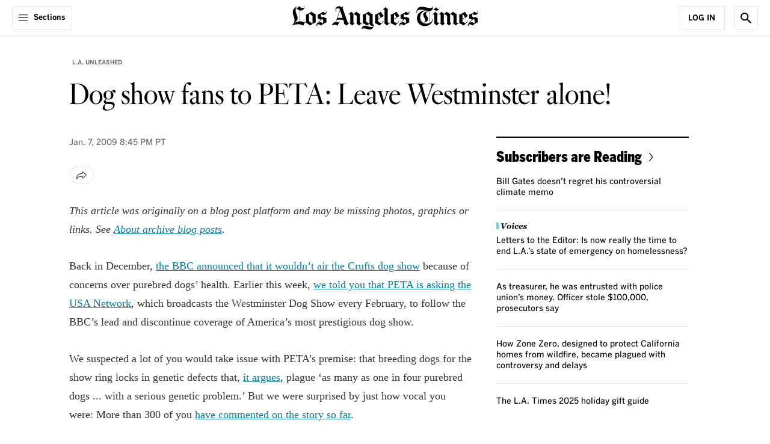

--- FILE ---
content_type: text/javascript; charset=utf-8
request_url: https://libs.platform.latimes.com/reg/tribune/latspot.min.js
body_size: 25891
content:
!function(){const conf={reg_product_code:"latspot",reg_successful_login_redirect:"${refresh}",reg_nav_sign_up_text:"Subscribe",svg_nav_profile:'<svg xmlns="http://www.w3.org/2000/svg" viewBox="0 0 512 512"><path d="M256 0c88.366 0 160 71.634 160 160s-71.634 160-160 160S96 248.366 96 160 167.634 0 256 0zm183.283 333.821l-71.313-17.828c-74.923 53.89-165.738 41.864-223.94 0l-71.313 17.828C29.981 344.505 0 382.903 0 426.955V464c0 26.51 21.49 48 48 48h416c26.51 0 48-21.49 48-48v-37.045c0-44.052-29.981-82.45-72.717-93.134z"></path></svg>',reg_cookie_domain:".latimes.com",oauth2_client_id:"52d39db5-9874-4a78-b314-14e207f0b58f",auth_server:"https://authenticate.latimes.com",reg_hostname:"https://authenticate.latimes.com",disable_global_click_handler:"true",reg_auto_detect_zip:"true",reg_nav_profile_url:"https://membership.latimes.com/dashboard",reg_newsletter_url:"https://membership.latimes.com/newsletters",reg_nav_container_selector:"[data-reg-role~=base], #memberLoginInfo",reg_nav_newsletters_text:"Newsletters",reg_nav_profile_text:"Profile",reg_nav_sign_out_text:"Sign Out",reg_nav_sign_in_text:"Log In",ada_aria_hidden:".met-flyout,#pb-root,.x-container",reg_ssor_base_url:"ssor.platform.californiatimes.com",reg_member_arc_panels:"true",modal_customer_service_url:"https://membership.latimes.com/contact-us",modal_signup_chat_link:"https://membership.latimes.com/contact-us",modal_signin_forgot_password:"Forgot password?",modal_intercept_zip:"&nbsp;",reg_asset_hostname:"http://www.latimes.com",reg_branding_site_name:"latimes.com",reg_newsletters_product_code:"",trouble_login_url:"https://myaccount2.latimes.com/dssMatch.aspx?return=${return}%3FdssReturn%3Dtrue",modal_signup_tos_agreement:'By proceeding, you agree to our <a href="https://www.latimes.com/terms" target="_blank">Terms &amp; Conditions</a>. To find out what personal data we collect and how we use it, please visit our <a href="https://www.latimes.com/privacypolicy" target="_blank">Privacy Policy</a>.',modal_intercept_agree:'By proceeding, you agree to our <a href="https://www.latimes.com/terms" target="_blank">Terms &amp; Conditions</a>. To find out what personal data we collect and how we use it, please visit our <a href="https://www.latimes.com/privacypolicy" target="_blank">Privacy Policy</a>.',svg_zip:"Zip",modal_name_intercept_submit:"",svg_password:"Password",svg_email:"Email",svg_close:'<svg xmlns="http://www.w3.org/2000/svg" class="reg-close" viewBox="0 0 35 35"><path d="M.78.78l33.64 33.64m0-33.64L.78 34.42"></path></svg>',modal_signin_email_placeholder:"&nbsp;",modal_forgot_password_explain:"Enter your email address and we'll send you a link to create a new password.",modal_signup_sign_up_label:"Register for a New Account",modal_signup_email_placeholder:"&nbsp;",modal_signup_password_placeholder:"&nbsp;",modal_signup_show_password:"Password: 8 characters long and have 1 number",modal_signup_zipcode_placeholder:"&nbsp;",modal_signup_sign_up_button:"Agree &amp; Continue",modal_reset_password_title:"Create a New Password",modal_reset_password_password:"&nbsp;",modal_reset_password_password2:"&nbsp;",modal_forgot_password_title:"Reset Your Password",modal_forgot_password_email:"&nbsp;",modal_intercept_email:"&nbsp;",modal_signin_social_provider_label:"Or Continue Log In with",modal_signin_trouble:"Print Subscriber? Activate Account",modal_signin_sign_in_label:"Log in",modal_signin_password_placeholder:"&nbsp;",modal_customer_service_email:"customerservices@latimes.com",modal_signin_magic_button:"Email a Sign-in link",svg_form_error:'<svg xmlns="http://www.w3.org/2000/svg" viewBox="0 0 56 56"><circle fill="#FFF" cx="28" cy="28" r="28"/><path fill="#D31F26" d="M26,37.4l-2.2-22.3V4.8h9v10.3l-2.1,22.3H26z M24.2,48.8v-8.4h8.3v8.4H24.2z"/></svg>',svg_off:'<svg xmlns="http://www.w3.org/2000/svg" viewBox="0 0 576 512" fill="#d1d1d1"><path d="M384 64H192C85.961 64 0 149.961 0 256s85.961 192 192 192h192c106.039 0 192-85.961 192-192S490.039 64 384 64zM64 256c0-70.741 57.249-128 128-128 70.741 0 128 57.249 128 128 0 70.741-57.249 128-128 128-70.741 0-128-57.249-128-128zm320 128h-48.905c65.217-72.858 65.236-183.12 0-256H384c70.741 0 128 57.249 128 128 0 70.74-57.249 128-128 128z"></path></svg>',svg_on:'<svg xmlns="http://www.w3.org/2000/svg" viewBox="0 0 576 512" fill="#549ac4"><path d="M576 256c0 106.039-85.961 192-192 192H192C85.961 448 0 362.039 0 256S85.961 64 192 64h192c106.039 0 192 85.961 192 192zM384 128c-70.741 0-128 57.249-128 128 0 70.741 57.249 128 128 128 70.741 0 128-57.249 128-128 0-70.741-57.249-128-128-128"></path></svg>',svg_profile:'<svg xmlns="http://www.w3.org/2000/svg" viewBox="0 0 512 512"><path d="M256 0c88.366 0 160 71.634 160 160s-71.634 160-160 160S96 248.366 96 160 167.634 0 256 0zm183.283 333.821l-71.313-17.828c-74.923 53.89-165.738 41.864-223.94 0l-71.313 17.828C29.981 344.505 0 382.903 0 426.955V464c0 26.51 21.49 48 48 48h416c26.51 0 48-21.49 48-48v-37.045c0-44.052-29.981-82.45-72.717-93.134z"></path></svg>',svg_subscribe:'<svg xmlns="http://www.w3.org/2000/svg" viewBox="0 0 512 512" fill="#9b9b9b"><path d="M256 8C119 8 8 119 8 256s111 248 248 248 248-111 248-248S393 8 256 8zm144 276c0 6.6-5.4 12-12 12h-92v92c0 6.6-5.4 12-12 12h-56c-6.6 0-12-5.4-12-12v-92h-92c-6.6 0-12-5.4-12-12v-56c0-6.6 5.4-12 12-12h92v-92c0-6.6 5.4-12 12-12h56c6.6 0 12 5.4 12 12v92h92c6.6 0 12 5.4 12 12v56z"></path></svg>',svg_subscribed:'<svg xmlns="http://www.w3.org/2000/svg" viewBox="0 0 512 512" fill="#7ed321"><path d="M504 256c0 136.967-111.033 248-248 248S8 392.967 8 256 119.033 8 256 8s248 111.033 248 248zM227.314 387.314l184-184c6.248-6.248 6.248-16.379 0-22.627l-22.627-22.627c-6.248-6.249-16.379-6.249-22.628 0L216 308.118l-70.059-70.059c-6.248-6.248-16.379-6.248-22.628 0l-22.627 22.627c-6.248 6.248-6.248 16.379 0 22.627l104 104c6.249 6.249 16.379 6.249 22.628.001z"></path></svg>',reg_allow_iservices:"false",reg_member_panels:"true",modal_signup_sign_in_link:"Log in",svg_windowslive:'<svg xmlns="http://www.w3.org/2000/svg" width="48" height="48" viewBox="0 0 48 48"><defs><style>.a{fill:rgba(255,255,255,0);}.b{fill:#f25022;}.c{fill:#7fba00;}.d{fill:#00a4ef;}.e{fill:#ffb900;}</style></defs><g transform="translate(-332 -2126)"><rect class="a" width="48" height="48" rx="4" transform="translate(332 2126)"/><g transform="translate(356.5 2150.5)"><g transform="translate(-11.5 -11.5)"><rect class="b" width="11" height="11"/><rect class="c" width="11" height="11" transform="translate(12)"/><rect class="d" width="11" height="11" transform="translate(0 12)"/><rect class="e" width="11" height="11" transform="translate(12 12)"/></g></g></g></svg>',svg_facebook:'<svg xmlns="http://www.w3.org/2000/svg" width="48" height="48" viewBox="0 0 48 48"><rect width="48" height="48" rx="4" fill="rgba(255,255,255,0)"/><g data-name="icon-social-facebook-color" transform="translate(12 12)"><path data-name="Path 4645" d="M24 12a12 12 0 10-13.875 11.855v-8.386H7.078V12h3.047V9.356c0-3.007 1.791-4.669 4.533-4.669a18.456 18.456 0 012.686.234v2.954H15.83a1.734 1.734 0 00-1.955 1.875V12H17.2l-.532 3.469h-2.8v8.386A12 12 0 0024 12" fill="#1877f2"/><path data-name="Path 4646" d="M16.671 15.468l.532-3.469h-3.325v-2.25a1.734 1.734 0 011.955-1.875h1.514V4.921a18.456 18.456 0 00-2.689-.234c-2.742 0-4.533 1.662-4.533 4.669V12H7.078v3.469h3.047v8.386a12.125 12.125 0 003.75 0v-8.386z" fill="#fff"/></g></svg>',svg_google:'<svg xmlns="http://www.w3.org/2000/svg" width="48" height="48" viewBox="0 0 48 48"><rect width="48" height="48" rx="4" fill="rgba(255,255,255,0)"/><g data-name="icon-social-google-color" transform="translate(12 12)"><path data-name="Path 4600" d="M16 18.133V21.2h4a11.733 11.733 0 003.6-8.8 13.867 13.867 0 00-.267-2.4H12v4.667h6.4a5.467 5.467 0 01-2.4 3.466" fill="#3e82f1"/><path data-name="Path 4601" d="M20 21.067l-4-2.933a7.2 7.2 0 01-10.667-3.867h-4v3.067A12 12 0 0012 24.001a11.467 11.467 0 008-2.933" fill="#32a753"/><path data-name="Path 4602" d="M5.334 6.667h-4a12 12 0 000 10.667l4-3.067a7.067 7.067 0 010-4.533z" fill="#f9bb00"/><path data-name="Path 4603" d="M12 4.8a6.533 6.533 0 014.533 1.734L20 3.067A11.467 11.467 0 0012 0 12 12 0 001.333 6.667l4 3.067A7.2 7.2 0 0112 4.8" fill="#e74235"/></g></svg>',svg_twitter:'<svg xmlns="http://www.w3.org/2000/svg" width="48" height="48" viewBox="0 0 48 48"><rect width="48" height="48" rx="4" fill="rgba(255,255,255,0)"/><g data-name="icon-social-twitter-color" transform="translate(9 12)"><path data-name="Path 4631" d="M9.284 24.003c11.139 0 17.234-9.237 17.234-17.234q0-.39-.012-.78a12.32 12.32 0 003.024-3.137 12.1 12.1 0 01-3.485.957 6.083 6.083 0 002.67-3.357 12.143 12.143 0 01-3.851 1.465 6.06 6.06 0 00-10.323 5.525A17.2 17.2 0 012.055 1.111a6.06 6.06 0 001.878 8.091 6.012 6.012 0 01-2.752-.756v.083a6.06 6.06 0 004.855 5.942 6.048 6.048 0 01-2.74.106 6.06 6.06 0 005.658 4.205 12.155 12.155 0 01-7.524 2.6A12.32 12.32 0 010 21.274a17.151 17.151 0 009.284 2.717" fill="#1da1f2"/></g></svg>',svg_yahoo:'<svg xmlns="http://www.w3.org/2000/svg" width="48" height="48" viewBox="0 0 48 48"><defs><style>.cls-1{fill:#fff;opacity:0;}.cls-2{fill:#5f01d1;}</style></defs><g id="Layer_2" data-name="Layer 2"><g id="Layer_1-2" data-name="Layer 1"><rect id="live" class="cls-1" width="48" height="48" rx="4"/><path id="path1139" class="cls-2" d="M11.08,18h5L19,25.6,22,18h4.87L19.49,36h-4.9l2-4.77Z"/><path id="path1155" class="cls-2" d="M27.73,25.24a3.15,3.15,0,1,1-3.15,3.15A3.15,3.15,0,0,1,27.73,25.24Z"/><path id="path1157" class="cls-2" d="M31.91,24.08H26.24l5-12.08h5.65Z"/></g></g></svg>',svg_apple:'<svg xmlns="http://www.w3.org/2000/svg" width="48" height="48" viewBox="0 0 48 48"><rect width="48" height="48" rx="4" fill="rgba(255,255,255,0)"/><g data-name="icon-social-apple-black" transform="translate(14 11)"><path data-name="Path 4567" fill="#000" d="M14.52 5.88c-1.92 0-3.6 1.08-4.68 1.08s-2.4-1.2-3.841-1.08a5.76 5.76 0 00-4.92 3 8.16 8.16 0 00-1.08 4.32A14.64 14.64 0 002.52 21c1.08 1.56 2.28 3 3.84 3s1.92-1.08 3.96-1.08S12.72 24 14.399 24s2.76-1.44 3.72-3a9.84 9.84 0 001.68-3.48 5.52 5.52 0 01-3.24-4.8 5.52 5.52 0 012.76-4.68 5.52 5.52 0 00-4.44-2.28m-1.68-2.04A4.56 4.56 0 0014.52 0a5.28 5.28 0 00-3.6 1.8 4.56 4.56 0 00-1.2 3.72 3.96 3.96 0 003.48-1.8" fill-rule="evenodd"/></g></svg>'};!function(){"use strict";(()=>{function logger(...args){isDebugEnabled&&console.debug("ssorJS:",...args)}function mutateDom(callback){window.fastdom?window.fastdom.mutate(callback):callback()}function nativeMerge(a,b){const isObject=obj=>obj&&"object"==typeof obj;return isObject(a)&&isObject(b)?(Object.keys(b).forEach((key=>{const aValue=a[key],bValue=b[key];Array.isArray(aValue)&&Array.isArray(bValue)?a[key]=aValue.concat(bValue):isObject(aValue)&&isObject(bValue)?a[key]=nativeMerge(Object.assign({},aValue),bValue):void 0!==bValue&&(a[key]=bValue)})),a):isObject(a)?a:b}function initRegistration(config){const ready=window.registration||[];let tmpl,conf,evnt,util,user,mngr;const reg=window.registration=[],loc=window.location;reg.template=tmpl={parse:function(name,data){name||(name=""),data||(data={});const tmpls={...this.templates,forms:config.dialogConfig.layouts,message:'<p class="reg-explain">${content}</p><div class="reg-form">${cancel}</div>',dialog:'<div class="reg-dialog ${name}" role="dialog"><div class="reg-navbar"><button class="reg-close"></button></div><div class="reg-content"><div class="reg-title">${title}</div>${content}</div></div>',field:'<fieldset class="${fieldClass}">${iconLabel} ${input} ${fieldError} ${extra}</fieldset>',iconLabel:"<label>${svg}</label>",input:'<input type="${type}" class="reg-input" name="${name}" placeholder="${text}" aria-label="${text}" value="${value}" ${disabled} />',formError:'<div data-reg-role="form-error"></div>',fieldError:'<div data-reg-role="field-error"></div>',submit:'<button type="submit" class="reg-submit ${submitClass}">${text}</button>',link:'<a href="#" data-reg-handler="${handler}" tabindex="-1">${text}</a>',chat:'<div class="reg-chat">${text}</div>',register:'<div class="reg-register">${text}</div>',social:'<div class="reg-sso"><p>${text}</p><div>${provider}</div></div>',provider:'<button class="reg-provider ${name}" data-provider-id="${id}"></button>',explain:'<p class="reg-explain">${text}</p>',cancel:'<button class="reg-cancel">${text}</button>',agree:'<div class="reg-tos">${text}</div>',login:'<div class="reg-login">${text}</div>'};let parsed,ns;const raw=1==name.length?name[0]:(ns=name.split("."))&&ns[0]in tmpls&&tmpls[ns[0]][ns[1]]||tmpls[name];if(!raw)return"";return(Array.isArray(data)?data:[data]).forEach((function(part){const cache={};let html=raw.replace(/\$\{([^}]*)\}/g,(function(_match,keyMatch){if(keyMatch&&!(keyMatch in cache)){let info;if(keyMatch in part)info=part[keyMatch];else{const split_key=keyMatch.split(".")[1];info=split_key in part?part[split_key]:part}null==info?cache[keyMatch]="":1===info?.nodeType||11===info?.nodeType?cache[keyMatch]=info:/(object|array)/.test(typeof info)?cache[keyMatch]=tmpl.parse(keyMatch,info):cache[keyMatch]=info.toString()}return 1===cache[keyMatch]?.nodeType||11===cache[keyMatch]?.nodeType?`<b data-tmpl="${keyMatch}"></b>`:cache[keyMatch]}));if(/data-tmpl/.test(html)){html=util.parseHTML(html);html.querySelectorAll("b[data-tmpl]").forEach((el=>{const htmlEl=el,dataTemplateAttribute=htmlEl.getAttribute("data-tmpl");dataTemplateAttribute&&htmlEl.replaceWith(cache[dataTemplateAttribute])}))}const click=e=>{e.preventDefault(),data?.onClick&&data.onClick.call(this,e)};if(data.onClick&&"string"!=typeof html)Array.from(html).forEach((el=>{el.addEventListener("click",click)}));else if(data.onClick){if(/^<.*>$/.test(html))html=util.parseHTML(html);else{const wrapper=document.createElement("span");wrapper.innerHTML=html,wrapper.addEventListener("click",click),html=wrapper}html.firstElementChild?.addEventListener("click",(e=>{e.preventDefault(),data.onClick&&data.onClick.call(e?.target,e)}))}parsed?"string"==typeof parsed?parsed=parsed.concat(html):parsed.append(html):parsed=html})),parsed||""},templates:{}},reg.config=conf={get:function(name){return name in config?config[name]:null},set:(key,val)=>{"string"==typeof key?config[key]=val:config={...config,...key}},obj:config},conf.set({regPath:config.registrationHostname.replace(/\/?$/,"/registration/"),cookieDomain:config.regCookieDomain||(/^[\d.]+$/.test(location.host)?location.host:`.${location.host.split(".").length<3?location.host:location.host.replace(/^.*?\./,"")}`),...config.dialogConfig});const labels=conf.get("labels"),trbl=conf.get("troubleLoggingInUrl"),providers_ordered=["apple","google-oauth2","facebook","windowslive","yahoo"];!function(){const listeners={};reg.events=evnt={on:function(event_type,listener){(listeners[event_type]||(listeners[event_type]=[])).push(listener)},next:function(event_type,listener){evnt.on(event_type,(function once(param){const handlers=listeners[event_type];handlers[handlers.findIndex((e=>e===once))]=function(){},listener(param)}))},fire:function(event_type,param){(listeners[event_type]||[]).forEach((function(listener){listener(param)}))}}}(),reg.utils=util={cookies:{enabled:function(){this.set("c_","1");const val=this.get("c_");return this.del("c_"),!!val},get:function(name){const value=document.cookie.split(`${name}=`);return value.length>1?decodeURIComponent(value[1].split(";")[0]):""},set:function(name,value,days){document.cookie=`${name}=${encodeURIComponent(value)};expires=${new Date(~days?864e5*(days||180)+(new Date).getTime():0).toUTCString()};path=/;domain=${conf.get("cookieDomain")};secure`},del:function(name){this.set(name,"",-1)}},cache:function(name,value,limit){try{if(window.localStorage){const today=new Date;let data;if(limit){if((data=localStorage.getItem(name))&&(data=JSON.parse(data))&&today.setDate(today.getDate()-limit)<new Date(data.cachedDate).valueOf())return value&&value(data),!0}else null!=value?(value.cachedDate||(value.cachedDate=today),localStorage.setItem(name,JSON.stringify(value))):localStorage.removeItem(name)}}catch(e){console.warn("caching exception",e)}},parseHTML:function(content){if("string"!=typeof content)return content;const tmp=document.createElement("template"),documentFragment=new DocumentFragment;return tmp.innerHTML=content,documentFragment.append(tmp.content),documentFragment},poll:function(selector,callback){selector&&function search(limit=100){const self=document.querySelector(selector);self||"body"!=selector&&!(limit>0?--limit:limit=100)?callback(self):setTimeout(search,50)}()},pollOnDocumentReady:function(selector,callback){"loading"===document.readyState?document.addEventListener("DOMContentLoaded",(function(){util.poll(selector,callback)})):util.poll(selector,callback)},redirectUser:function(url){const link=new URL(url);location.href.split("#")[0]===link.toString().split("#")[0]?location.reload():location[location.href.split("?")[0]===link.toString().split("?")[0]?"replace":"assign"](link)},url:{get:function(lcn){const searchParams=new URLSearchParams(("string"==typeof lcn?new URL(lcn):lcn).search);return"string"==typeof lcn?searchParams:Array.from(searchParams).reduce(((object,[key,value])=>(object[key]=value,object)),{})},set:function(url,params){const parsedUrl=new URL(url.replace(/[^-A-Za-z0-9+&@#/%?=~_|!:,.;()]/g,""));return Object.keys(params||{}).forEach((key=>parsedUrl.searchParams.append(key,params[key]))),parsedUrl.toString()},del:function(find,apply){const clean=location.href.replace(find,"").replace("?&","?").replace(/(\?|&)#/,"#").replace(/(\?|&|#)$/,"");if(!apply)return clean;try{history.replaceState?history.replaceState(history.state,document.title,clean):util.redirectUser(clean)}catch(e){console.warn("URL deletion exception",e)}}},checkCookies:function(form,callback){util.cookies.enabled()?callback():(form.error("Your browser's cookie permissions are restricted; please enable them to continue.",!0),logger("Ensure",loc.href,"matches cookie domain",conf.get("cookieDomain")))},loginHint:function(params,events){function clear(){hintEmail=hintClose=hintExplain=""}let hintEmail,hintClose,hintExplain;return events||(events={}),params.email&&(hintEmail=params.email),events.onClose&&(hintClose=events.onClose),params.explain&&(hintExplain=params.explain),evnt.next("reg_close_login",clear),events.onClose=function(auto){const close2=hintClose;return!auto&&clear(),close2&&close2.call(this,auto)},{email:hintEmail||"",explain:hintExplain?{text:hintExplain}:""}},translate:function(text,data){return tmpl.parse([conf.get("i18n")[text.toLowerCase()]||text],data)},token:function(callback){return util.cache("trb.registration.authToken",(function(data){callback(data.token)}),1)},closeAndRedirectUser:function(){evnt.fire("reg_close_login",!0);const url=conf.get("successfulLoginRedirect");url&&util.redirectUser(url.replace("${refresh}",loc.href))},getPostalCode:()=>Promise.race([new Promise((resolve=>{(window.meteringjs||(window.meteringjs=[])).push({status:status=>{resolve(status?.userGeoData?.postalCode||!1)}})})),new Promise((resolve=>setTimeout((()=>resolve(!1)),2e3)))]),getSocialUrl:provider=>{if(-1!=providers_ordered.indexOf(provider))return util.url.set(`${conf.get("regPath")}oauth2/social-sign-on`,{client_id:conf.get("oauth2_client_id"),audience:conf.get("productCode"),provider:provider,redirect_uri:util.url.set(location.href,{from_sso:!0}),display:"display"})}},reg.form=function(formId,config2){const form=document.createElement("form"),texts=labels[formId]||config2.labels,fields={};form.setAttribute("novalidate","");const control={obj:form,get:function(name){if(name)return form.querySelector(`input[name="${name}"]`).value;const values={};return form.querySelectorAll('input:enabled:not([type="radio"]):not([type="checkbox"]), input:checked').forEach((input=>{const name2=input.getAttribute("name");name2&&(values[name2]=input.value)})),values},reset:function(clear){const inputs=form.querySelectorAll('input:not([type="hidden"])');inputs.forEach((i=>i.classList.remove("error"))),form.parentElement?.querySelector(".reg-warning, .reg-error")?.remove(),[...form.getElementsByTagName("button")].forEach((e=>e.removeAttribute("disabled"))),clear&&inputs.forEach((i=>{i.value=i.getAttribute(clear.toString())||""}))},error:function(text,warn){if(!text)return;control.reset();const role=warn?"warning":"error";let errors=form.parentElement?.querySelector(`[data-reg-role~="form-${role}"]`);const error_description="string"==typeof text?text:text.error_description;errors||(errors=document.createElement("div"),errors.setAttribute("data-reg-role",`form-${role}`),form?.parentElement?.insertBefore(errors,form)),errors?.append(util.parseHTML(`<div class="reg-${role}" role="alert">${util.translate(error_description)}</div>`))}};if(config2.fields)for(const property in config2.fields){const field=config2.fields[property],inputEl=util.parseHTML(tmpl.parse("input",{...field,name:property,text:texts[property],value:field.value})).firstElementChild;inputEl.addEventListener("blur",reg.form.blur(field.validation)),fields[property]=tmpl.parse("field",{extra:field.extra,svg:field.svg,fieldClass:field.fieldClass,input:inputEl})}for(const property in texts){const text=texts[property];property in fields||(fields[property]={text:text})}return form.onsubmit=function(e){function callSubmit(){form.querySelectorAll("button").forEach((ele=>ele.setAttribute("disabled",""))),config2.onSubmit.call(form,control,e.submitter)}e.preventDefault(),control.reset();let errors=[...form.querySelectorAll("input:enabled")];e.submitter?.classList.contains("reg-magic-button")?callSubmit():(errors.forEach((el=>el.dispatchEvent(new CustomEvent("blur")))),errors=errors.filter((ele=>ele.classList.contains("error"))),errors.length?errors[0].focus():callSubmit())},config2.display&&Object.keys(config2.display).filter((key=>void 0===config2.display[key])).forEach((key=>delete config2.display[key])),form.append(tmpl.parse(`forms.${formId}`,nativeMerge(fields,config2.display))),control},reg.form.blur=function(tests){return(e=>{if(tests){const supers={"@NAME":"@Max=50,@Alpha,@Spaces","@USERNAME":"@Min=6,@Max=40,@Spaces","@EMAIL":"@Email,@Max=255","@PASSWORD":"@Password,@Min=6,@Max=255"},targetElement=e.target,value=targetElement.value,errors=targetElement.parentElement.querySelector('[data-reg-role="field-error"]');errors?.replaceChildren(),targetElement.classList.remove("error");(supers[tests]||tests).split(",").forEach((rule=>{const param=rule.split("="),result=reg.form.validate.call(targetElement,param[0],value,param[1]);if(!0!==result)return errors?.append(util.parseHTML(`<div class="reg-error" role="alert">${result}</div>`).firstElementChild),targetElement.classList.add("error"),!1}))}}).bind(this)},reg.form.validate=function(method,value,extra){switch(method){case"@Any":return/.+/.test(value)||util.translate("blank");case"@Alpha":return!/[\d?!@#$%^&*"`=~_+,:;|<>(){}[\]\\/]/.test(value)||"Your name must only contain letters";case"@Email":return!/^\.|\.@|\.\./.test(value)&&/^([^<>()[\]\\,;:\s@"]+|".+")@(\[\d{1,3}(\.\d{1,3}){3}\]|([a-z\-\d]+\.)+[a-z]{2,})$/i.test(value)||util.translate("email");case"@Zip":return/^\d{5}(-?\d{4})?$/.test(value)||extra&&/^[ABCEGHJKLMNPRSTVXY]\d[A-Z] ?\d[A-Z]\d$/.test(value)||util.translate(`Please enter a valid zip${extra?" or postal":""} code`);case"@Password":return/(?=.*\d)(?=.*[a-z])/i.test(value)||util.translate("password");case"@Confirm":return this.closest(".reg-dialog").querySelector('[name="password"]').value===value||util.translate("confirm");case"@Min":return value.length>=extra||util.translate("min",{number:extra});case"@Max":return value.length<=extra||`This field must be at most ${extra} characters long`;case"@Spaces":return!/^\s|\s\s|\s$/.test(value)||"This field contains too many spaces";default:return"Cannot validate this field"}},function(){const dialogs=[];reg.dialog=function(dialogId,supercede,content,config2){function setupHandlers(elem=document){"true"===conf.get("disableGlobalClickHandler")&&reg.nav._bindHandlers(elem)}function setupTabs(){const tab_els=Array.from(dialog.querySelectorAll('a[href], input:not([disabled]), select:not([disabled]), textarea:not([disabled]), button:not([disabled]), [tabindex="0"]'));if(dialog.tab_elements={all:tab_els,first:tab_els[0],last:tab_els[tab_els.length-1]},config2.fieldToFocus){const fieldToFocus=tab_els.find((el=>el.type===config2.fieldToFocus));if(fieldToFocus?.focus(),"INPUT"===fieldToFocus?.nodeName){const tempValue=fieldToFocus.value;fieldToFocus.value="",fieldToFocus.value=tempValue}}else(tab_els.find((el=>"INPUT"===el.nodeName))||dialog.tab_elements.first).focus();dialog.addEventListener("keydown",trapTabEvent)}function trapTabEvent(e){function handleEndTabs(activeEl){document.activeElement===activeEl&&(e.preventDefault(),(activeEl===dialog.tab_elements.first?dialog.tab_elements.last:dialog.tab_elements.first).focus())}const code="Tab";e.shiftKey&&e.code===code?handleEndTabs(dialog.tab_elements.first):e.code===code&&handleEndTabs(dialog.tab_elements.last)}function escape(e){const escapeCode="Escape";e.code==escapeCode&&control.close()}const attr="data-ssor-modalup",ariaLabel=(labels[dialogId]||config2).ariaLabel;let overlay=document.querySelector("#reg-overlay");config2||(config2={}),config2.noEsc&&reg.config.set("noEsc",!0);const dialog=util.parseHTML(tmpl.parse("dialog",{name:dialogId,content:content,title:(labels[dialogId]||config2).title})).firstElementChild;config2.skipCloseAnimation||dialog.classList.add("closed"),/\^/.test(supercede)?dialog.classList.add("no-close"):dialog.classList.remove("no-close"),reg.config.get("noEsc")?dialog.classList.add("no-escape"):dialog.classList.remove("no-escape");const control={name:dialogId,panel:!config2.overlay||"panel"==config2.overlay,priority:/!/.test(supercede),position:{x:window.scrollX,y:window.scrollX},show:function(){mutateDom((()=>{config2.noEsc=!0===reg.config.get("noEsc");const htmlEle=document.querySelectorAll("html")[0];htmlEle.setAttribute(attr,dialogId),!config2.noEsc&&htmlEle.addEventListener("keydown",escape),this.panel?overlay?.classList.add("panel"):overlay?.classList.remove("panel"),setTimeout((()=>mutateDom((()=>dialog.classList.remove("closed")))),100),evnt.fire("reg_show_dialog",dialogId),setupHandlers(dialog),setupTabs(),document.querySelectorAll(reg.config.get("adaARIAHidden")||"#pb-root").forEach((function(e){e.setAttribute("aria-hidden",!0)}))}))},hide:function(after){mutateDom((()=>{const htmlEle=document.querySelectorAll("html")[0];htmlEle?.removeAttribute(attr),!config2.noEsc&&htmlEle.removeEventListener("keydown",escape),dialog.removeEventListener("keydown",trapTabEvent),window.innerWidth<550&&window.scrollTo(this.position.x,this.position.y),setTimeout(after||"",this.panel&&250),dialog.classList.add("closed"),evnt.fire("reg_hide_dialog",dialogId),document.querySelectorAll(reg.config.get("adaARIAHidden")||"#pb-root").forEach((function(e){e.removeAttribute("aria-hidden")}))}))},close:function(auto){if(!config2.onClose||!1!==config2.onClose.call(dialog,auto)||auto){const pos=dialogs.findIndex((i=>i===control));~pos&&dialogs.splice(pos,1),control.hide((function(){mutateDom((()=>{dialog.remove(),dialogs.length?dialogs[dialogs.length-1].show():overlay?.remove()}))})),document.querySelectorAll(reg.config.get("adaARIAHidden")||"#pb-root").forEach((function(e){mutateDom((()=>e.removeAttribute("aria-hidden")))}))}}};overlay||mutateDom((()=>{overlay=document.createElement("div"),overlay.id="reg-overlay",document.querySelector("body")?.append(overlay)})),mutateDom((()=>{overlay?.append(dialog),config2.onLoad&&config2.onLoad.call(dialog,control),ariaLabel&&dialog.setAttribute("aria-label",ariaLabel);const inputEle=dialog.querySelector('input[name="password"]:not([type="password"])'),inputAttributes={autocapitalize:"off",autocorrect:"off",autocomplete:"off"};Object.keys(inputAttributes).forEach((function(attr2){inputEle?.setAttribute(attr2,inputAttributes[attr2])}))})),dialog.querySelectorAll(".reg-close, .reg-cancel").forEach((el=>{el.addEventListener("click",(e=>{e.preventDefault(),control.close()}))})),dialogs.forEach((function(modal){modal&&~`${dialogId},${supercede}`.search(`\\*|${modal.name}`)&&modal.close(!0)}));const last=dialogs.length-1,shown=dialogs[last],close2=shown&&(!shown.priority||control.priority);return shown&&!close2?dialogs.splice(last,0,control):(close2&&shown.hide(),dialogs.push(control),control.show(),logger("reg display dialog")),control}}(),reg.fetchUtil={_send:function(handlers,params){const errorsCallback=handlers.callback||conf.get("ajaxErrors"),config2={url:(params.prefix||conf.get("regPath"))+params.url,data:params.data,cache:"no-cache",requestType:params.requestType?params.requestType:"POST",headers:{},success:async response=>{function errorFlow(data2){const errorMsg=data2&&"string"==typeof data2&&data2||data2.err||data2.errMsg||data2.errorMessage||data2.errorThrown;errorsCallback&&errorsCallback(errorMsg?reg.fetchUtil?.helpMessage(errorMsg):data2)}const data="application/json"===response.headers.get("Content-Type")?await response.json():await response.text(),successData={data:data,status:response.status};response.ok?handlers.success?handlers.success(successData):handlers.callback?handlers.callback(successData):handlers.promise?handlers.promise.resolve(successData):errorFlow(data):errorFlow(data)},error:async reason=>{const errorResponse=reason.message,response=errorResponse&&"Failed to fetch"!==errorResponse?errorResponse:{error:"network_error",error_description:reg.fetchUtil?.helpMessage("There was a network issue; please try again later.")};console.error(`Network issue: ${params.url} `,errorResponse,errorResponse),handlers.promise&&handlers.promise.reject(response),errorsCallback&&errorsCallback(response)}},corsConfig=this._cors(config2),body=config2.data?{body:config2.data}:{};config2.url&&window.fetch(config2.url,{...body,...corsConfig,method:config2.requestType,cache:config2.cache}).then(config2.success).catch(config2.error)},helpMessage:function(message){const customerServiceUrl=conf.get("customerServiceUrl");return customerServiceUrl?`${message} ${customerServiceUrl?`<a href=${customerServiceUrl} target="_blank">Contact Us</a>`:""}`:message},setServersideCookie:function(){return new Promise(((resolve,reject)=>{this._send({promise:{resolve:resolve,reject:reject}},{prefix:conf.get("authServer"),url:"/registration/trbsecurity/authconsumer/tokenExchange",data:new URLSearchParams({product_code:conf.get("productCode")})})}))},sendResetPasswordEmailInstructions:function(email,handlers){this._send(handlers,{url:"oauth2/triggers/password-reset",data:new URLSearchParams({email:email,audience:conf.get("productCode"),return_url:conf.get("resetLandingPage")||loc.href,client_id:conf.get("oauth2_client_id")})})},changeCurrentPassword:function(formData,email,handlers){this._send(handlers,{url:"oauth2/providers/@me/change-password",data:new URLSearchParams({...formData,audience:conf.get("productCode"),client_id:conf.get("oauth2_client_id")})})},sendMagicLink:function(email,handlers){this._send(handlers,{url:"oauth2/triggers/magic-link",data:new URLSearchParams({email:email,audience:conf.get("productCode"),return_url:conf.get("magicLinkLandingPage")||loc.href,client_id:conf.get("oauth2_client_id")})})},verifyEmail:function(email,handlers){this._send(handlers,{url:"oauth2/verify-email",data:new URLSearchParams({email:email,audience:conf.get("productCode"),client_id:conf.get("oauth2_client_id")})})},updateConsumer:function(formData,handlers){const callback=handlers.success;"email"in formData&&(formData.verifyEmail=formData.email),handlers.success=function(data){util.cache("trb.registration.userData",data.profileResponse),callback(data)},this._send(handlers,{url:`oauth2/user/@me?audience=${conf.get("productCode")}`,requestType:"PATCH",data:{data:{id:user.getConsumerId(),type:"profile",attributes:formData}}})},getConsumerProfile:function(handlers){const callback=handlers.callback;handlers.callback=function(response){200==response.status?response?.data?.data?.attributes&&(util.cache("trb.registration.userData",response.data.data.attributes),callback(response)):callback(response)},this._send(handlers,{url:`oauth2/user/@me?audience=${conf.get("productCode")}`,requestType:"GET"})},createNewAccount:function(formData,handlers){const data={username:formData.email,audience:conf.get("productCode"),client_id:conf.get("oauth2_client_id"),accepted_terms:"true"};formData.password&&(data.password=formData.password),formData.zipCode&&(data.zip_code=formData.zipCode),formData.signupSource&&(data.signup_source=formData.signupSource),this._send(handlers,{url:"oauth2/register",data:new URLSearchParams(data)})},loginConsumer:function(formData,handlers){this._send(handlers,{url:"oauth2/token",data:new URLSearchParams({audience:conf.get("productCode"),
client_id:conf.get("oauth2_client_id"),grant_type:"password",username:formData.email,password:formData.password})})},magicLoginConsumer:function(token,handlers){this._send(handlers,{url:"oauth2/processors/magic-link",data:new URLSearchParams({audience:conf.get("productCode"),client_id:conf.get("oauth2_client_id"),token:token})})},_cors:function(config2){const params={mode:"cors",credentials:"include"};if("PATCH"===config2.requestType){const headers={"Content-Type":"application/json"};params.headers=headers,params.body=JSON.stringify(config2.data.data&&{data:config2.data.data})}return params}},function(){const name="trb.registration.userData";let data={};reg.user=user={importUserData:function(params,callback){Object.keys(data).forEach((function(key){delete data[key]})),data={...data,...params},callback&&callback()},exportUserData:function(){return data},getMasterId:function(){return data.masterId||""},setMasterId:function(masterId){data.masterId=masterId||""},getConsumerId:function(){return data.consumerId||""},getUsername:function(){return data.userName||""},getFirstName:function(){return data.firstName||""},getLastName:function(){return data.lastName||""},getDisplayName:function(){return data.displayName||this.getUsername()},isLoggedIn:function(){return!(!this.getMasterId()&&!util.cookies.get("c_mId"))},getZipCode:function(){return data.zipCode||""},getEmailAddress:function(){return(data.email||data.linkedIdentifiers&&data.linkedIdentifiers[0].emailAddress||"").toLowerCase()},getTos:function(){return data.tos||""},getRdd:function(){return"true"===data.rdd||!0===data.rdd},getRegistrationDate:function(){return data.registrationDate||0},getCachedData:function(){return util.cache(name,(function(data2){return data2}),180)},providers:function(callback){user.exportUserData().linkedIdentifiers.forEach(callback)}},user.setMasterId(util.cookies.get("c_mId")),util.cache(name,(function(cache){user.getMasterId()==cache.masterId?user.importUserData(cache):util.cache(name)}),180)}(),function(){function wrapperHandler(e){if(!(e.target&&e.target instanceof Element))return;const el=e.target.closest(handle);if(el){const newEvent=Object.create(e,{target:{value:el}});router.call(el,newEvent,e)}}function routerMetering(e){e.detail?.event&&router(e.detail.event)}function router(e,originalEvent){const el=e.target;if(el?.nodeType===Node.ELEMENT_NODE){const name=el.getAttribute(handattr);name&&(name in reg.nav?reg.nav[name].call(el):reg.push(name),el.allowed||(originalEvent||e).preventDefault())}}const logflag="data-reg-loggedin",handattr="data-reg-handler",handle=`[${handattr}]`,doneflag="data-reg-rendered",nameattr="data-reg-username",selector=conf.get("navSelector"),styleEl=document.createElement("style");styleEl.innerHTML=conf.get("navigationCSS"),document.getElementsByTagName("head")[0].append(styleEl),reg.nav={signInHandler:function(){const config2={events:{onClose:()=>{this.focus()}}};reg.nav._link.call(this,conf.get("signInUrl"),mngr.showLoginDialog,config2)},signUpHandler:function(){logger("signUpHandler"),reg.nav._link.call(this,conf.get("signUpUrl"),mngr.showRegistrationDialog)},profileHandler:function(){reg.nav._link.call(this,conf.get("navProfileUrl"))},newsletterHandler:function(){reg.nav._link.call(this,conf.get("navNewsletterUrl"))},signOutHandler:function(){mngr.user.logout()},toggleNavigation:function(){this?.parentElement.classList.add("navShow"),this.setAttribute(handattr,"hideNavigation")},hideNavigation:function(){this.parentElement.classList.remove("navShow"),this.setAttribute(handattr,"toggleNavigation")},troubleHandler:function(){reg.nav._link.call(this,trbl)},_bindHandlers:function(elem=document){"true"!==conf.get("disableGlobalClickHandler")?document.addEventListener("click",wrapperHandler):elem.querySelectorAll("[data-reg-handler]").forEach((el=>{el.addEventListener("click",wrapperHandler)}))},_link:function(url,alt,params){logger(`_link || url: ${url} || alt: ${alt} || params: ${params}`),url?(this.allowed=!0,"^"==url[0]&&(this.setAttribute("target","_blank"),this.setAttribute("rel","noopener"),url=url.substring(1)),evnt.fire("reg_handler_click",this),this.setAttribute("href",url.replace("${return}",encodeURIComponent(location.href)))):alt&&alt(params)},_update:function(){const navLabels=conf.get("navLabels"),navSvgs=conf.get("navSvgs");mutateDom((()=>{user.isLoggedIn()?document.getElementsByTagName("html")[0].setAttribute(logflag,""):document.getElementsByTagName("html")[0].removeAttribute(logflag)})),util.pollOnDocumentReady(selector,(function(nav){mutateDom((()=>{nav.hasAttribute(doneflag)||(nav.setAttribute(doneflag,doneflag),nav.append(util.parseHTML(`\n                <a href="#" data-reg-handler="signUpHandler" aria-label="${navLabels.signUp}">${navLabels.signUp}</a>\n                <span data-reg-role="navspace"> or </span>\n                <a href="#" data-reg-handler="signInHandler" aria-label="${navLabels.signIn}">${navSvgs.signin}<span>${navLabels.signIn}</span></a>\n                <a href="#" data-reg-handler="toggleNavigation" aria-label="Account Navigation" data-reg-username="">${navSvgs.nav_profile}</a>\n                <ul data-reg-role="minimodal">\n                    <li><a href="#" data-reg-handler="profileHandler" aria-label="${navLabels.profile}">${navLabels.profile}</a></li>\n                    <li><a href="#" data-reg-handler="signOutHandler" aria-label="${navLabels.signOut}">${navLabels.signOut}</a></li>\n                </ul>`))),document.querySelector(`[${nameattr}]`)?.setAttribute(nameattr,user.getDisplayName()),reg.nav._bindHandlers(),logger("reg after nav")}))}))}},reg.showDialog=function(name,param){const api={register:"Registration",login:"Login",forgot:"Password"};name in api&&mngr[`show${api[name]}Dialog`](param)},reg.push=function(...args){const api={user:mngr.user.get,login:mngr.user.login,logout:mngr.user.logout,logoutin:mngr.user.switchAccounts,event:evnt.on,onUserReady:mngr.user.userReady,onUserProfileReady:mngr.user.profileReady,fire:evnt.fire,modal:reg.showDialog,show:reg.showDialog};return args.forEach((function(item){if("function"==typeof item)item(reg);else{if("string"==typeof item){const temp={};temp[item]=null,item=temp}Object.keys(item).forEach((function(command){const param=item[command],name=command.split("-"),category=name.shift();command in api?api[command](param):name.length&&category&&category in api&&api[category](name.join("-"),param)}))}})),0},document.addEventListener("met-handler",routerMetering)}(),reg.manager=mngr={user:{getInfo:function(success){logger("reg profile request");const options={callback:response=>{logger("reg profile response"),200===response.status?(mngr.user.setInfo(response.data.data.attributes,success),evnt.fire("reg_profile_ready")):(evnt.fire("reg_profile_ready",!1),console.error("Response from profile request was not successful"))}};user.isLoggedIn()&&(mngr.user.serverSideCookieIsSet()?reg.fetchUtil?.getConsumerProfile(options):reg.fetchUtil?.setServersideCookie().then((function(responseObj){200===responseObj.status?reg.fetchUtil?.getConsumerProfile(options):(user?.isLoggedIn()&&!util.cookies.get("c_mId")&&(user.setMasterId(""),window.registration.nav._update()),evnt.fire("reg_user_ready",!1),evnt.fire("reg_profile_ready",!1),console.error("Response from tokenExchange request was not successful"))})))},setCookies:function(callback){conf.get("authServer")?reg.fetchUtil?.setServersideCookie().then((responseObj=>{200===responseObj.status?(util.cache("caltimes.registration.auth",{c_idtCheck:!0}),evnt.fire("reg_user_ready")):(user?.isLoggedIn()&&!util.cookies.get("c_mId")&&(user.setMasterId(""),window.registration.nav._update()),evnt.fire("reg_user_ready",!1),console.error("Response from tokenExchange request was not successful")),callback&&callback()})):(util.cookies.set("c_mId",user.getMasterId()),callback&&callback())},setProfile:function(data,callback){function setinfo(profile){mngr.user.setInfo(profile?.data?.data?profile.data.data.attributes:profile.profileResponse,callback)}user.isLoggedIn()&&reg.fetchUtil?.updateConsumer(data,callback?{success:setinfo}:{callback:setinfo})},get:function(callback){function send(){callback&&callback(user)}!user.isLoggedIn()||user.getConsumerId()?send():mngr._load("getInfo",send)},login:function(callback){mngr._load((function(){evnt.next("reg_after_login",callback||function(){}),mngr.user.getInfo((function(){}))}))},logout:function(callback){mngr.user.setInfo(null,callback)},switchAccounts:function(){mngr.user.logout(mngr.showLoginDialog)},setInfo:function(profile,callback){function finish(){reg.nav._update(),!profile&&evnt.fire("reg_before_logout"),evnt.fire("reg_after_log"+(profile?"in":"out"),!!callback),callback&&callback()}!0!==profile&&user.importUserData(profile),profile?(util.cache("caltimes.registration.auth",{c_idtCheck:!0}),evnt.fire("reg_user_ready"),finish()):mngr.user.delCookies(finish)},userReady:function(callback){callback&&(!user.isLoggedIn()||mngr.user.serverSideCookieIsSet()?callback():!0===conf.get("_serverside_cookie_fail")?callback(!1):evnt.next("reg_user_ready",callback))},profileReady:function(callback){callback&&(!user.isLoggedIn()||user.isLoggedIn()&&user.getCachedData()?callback():evnt.next("reg_profile_ready",callback))},checkRequiredUserInfo:()=>{user.isLoggedIn()&&"false"===user.getTos()&&mngr._load("showInterceptDialog")},serverSideCookieIsSet:function(){return util.cache("caltimes.registration.auth",(function(){}),1)},delCookies:function(callback){util.cache("trb.registration.userData"),util.cache("trb.registration.authToken"),util.cache("caltimes.registration.auth"),util.cookies.del("c_mId"),conf.get("authServer")?mngr.user.clearServersideCookie(callback):callback&&callback()},clearServersideCookie:function(callback){window.fetch(`${conf.get("authServer")}/registration/oauth2/logout?audience=${conf.get("productCode")}`,{credentials:"include"}).then((()=>callback&&callback()))}},showMessageDialog:function(body,head,supercede,close2,preventDefaultClose,closeButtonText){reg.dialog("message",`!,${supercede}`,tmpl.parse("message",{text:closeButtonText||"Continue",content:body}),{onClose:()=>(close2&&close2(),!preventDefaultClose),title:head})},showLoginDialog:function(params){const name="login",config2=params||{},events=config2.events||{},icons=[],forgot=tmpl.parse("link",{text:labels.login.forgot,handler:"show-forgot"}),hint=util.loginHint(config2,events),showFinalview=config2.showFinalView||conf.get("showFinalLoginViewOnly"),disableMagicLogin=config2.disableMagicLogin||conf.get("disableMagicLogin");if(user.isLoggedIn()&&!config2.explain)mngr.user.get();else{providers_ordered.forEach((function(name2){icons.push({id:name2,name:name2})})),icons.onClick=function(e){const provider={providerName:e.currentTarget?.getAttribute("data-provider-id")};evnt.next("reg_close_login",dialog.close),evnt.fire("reg_sso_login",provider)};const formConfig={fields:{email:{type:"email",validation:"@Email",fieldClass:"reg-email-field",value:hint.email,svg:"Email Address"},password:{type:"password",validation:"@Any",svg:"Password",fieldClass:"reg-password-field reg-hide",disabled:"disabled",extra:forgot}},display:{submit:tmpl.parse("submit",{text:labels.login.submit,submitClass:"reg-submit-login reg-hide"}),magicLink:tmpl.parse("submit",{text:labels.login.magicLink,submitClass:"reg-magic-button reg-hide"}),continueBtn:tmpl.parse("submit",{text:labels.login.continueBtn,submitClass:"reg-continue-button"}),explain:hint.explain,register:config2.explain&&"",forgot:forgot,social:{provider:icons},printSubs:trbl?tmpl.parse("link",{text:labels.login.trouble,handler:"troubleHandler"}):""},onSubmit:(form2,submitEl)=>{util.checkCookies(form2,(()=>{if(submitEl.classList.contains("reg-continue-button")){const emailToVerify=form2.get("email");reg.fetchUtil?.verifyEmail(emailToVerify,{callback:function(response){if("error"in response)form2.error(response.error_description);else if("NONE"===response.data?.data?.attributes?.status)mngr.showRegistrationDialog({email:emailToVerify,explain:"Looks like you don't have an account with us yet",skipCloseAnimation:!0,fieldToFocus:"password"});else{toggleLoginView(form2,!1);const email=form2.obj.querySelector('[type="email"]'),inputListener=()=>{email?.value===emailToVerify||""===email?.value&&email!==document.activeElement||(toggleLoginView(form2,!0),email?.removeEventListener("input",inputListener))};email?.addEventListener("input",inputListener)}}})}else submitEl.classList.contains("reg-magic-button")?reg.fetchUtil?.sendMagicLink(form2.get("email"),{callback:function(response){if(204===response.status){const labels2=conf.get("labels")["magic-email-sent"];reg.dialog("magic-email-sent","!,",tmpl.parse("forms.magic-email-sent",Object.assign({content:`We\u2019ve sent a one-time link to <b>${form2.get("email")}</b> that will allow you to log in automatically. This link expires in 15 minutes.`},labels2)),{title:labels2.title,onClose:()=>{toggleLoginView(form2,!1),close&&close()}})}else form2.error(response.error_description)}}):reg.fetchUtil?.loginConsumer(form2.get(),{callback:auth=>{logger("user is authed"),auth?.data?.access_token?mngr.user.login((()=>{util.closeAndRedirectUser()})):auth.error?form2.error(auth.error_description):"string"==typeof auth&&form2.error(auth)}})}))}};disableMagicLogin&&delete formConfig.display.magicLink;const form=reg.form(name,formConfig),toggleLoginView=(form2,showInitialLoginView)=>{const passwordField=form2.obj.querySelector(".reg-password-field"),tosWrapper=form2.obj.querySelector(".reg-agree-wrap"),submitButton=form2.obj.querySelector(".reg-submit-login"),continueButton=form2.obj.querySelector(".reg-continue-button"),magicButton=form2.obj.querySelector(".reg-magic-button");showInitialLoginView?(passwordField?.classList.add("reg-hide"),passwordField?.querySelector("input")?.setAttribute("disabled","disabled"),submitButton?.classList.add("reg-hide"),submitButton?.setAttribute("disabled","disabled"),tosWrapper?.classList.remove("reg-hide"),continueButton?.removeAttribute("disabled"),continueButton?.setAttribute("type","submit"),form2.obj.querySelector(".reg-continue-button")?.classList.remove("reg-hide"),magicButton?.classList.add("reg-hide")):(passwordField?.classList.remove("reg-hide"),passwordField?.querySelector("input")?.removeAttribute("disabled"),submitButton?.classList.remove("reg-hide"),submitButton?.removeAttribute("disabled"),tosWrapper?.classList.add("reg-hide"),form2.obj.querySelector(".reg-continue-button")?.classList.add("reg-hide"),magicButton?.classList.remove("reg-hide"),magicButton?.removeAttribute("disabled"),continueButton?.setAttribute("type","button"),passwordField?.querySelector("input")?.focus())};evnt.fire("reg_login_dialog"),showFinalview&&toggleLoginView(form,!1);const dialog=reg.dialog(name,"register,intercept",form.obj,{...config2,onClose:events.onClose,onLoad:function(dialog2){events.onLoad&&events.onLoad.call(this,form,dialog2)}})}},getRegistrationForm:async function(params){const config2=params||{},icons=[],autoDetectZip=conf.get("autoDetectZip");providers_ordered.forEach((function(name){icons.push({id:name,name:name})})),icons.onClick=function(evt){const provider={providerName:evt.currentTarget?.getAttribute("data-provider-id")};config2.closeWrapper&&evnt.next("reg_close_login",config2.closeWrapper),evnt.fire("reg_sso_login",provider)};const fields={email:{type:"email",validation:"@Email",value:config2.hint.email,svg:"Email"},signupSource:{type:"hidden",value:config2.signupSource||reg.config.get("signup_source")}},display={explain:config2.hint.explain,social:""},zip=!!autoDetectZip&&await util.getPostalCode();return fields.zipCode=zip?{type:"hidden",value:zip}:{type:"zip",validation:"@Zip=NA",svg:"Zip"},config2.emailOnly||(fields.password={type:"password",validation:"@PASSWORD",svg:"Password",extra:labels.register.showPassword?reg.utils?.parseHTML(`<label class="reg-password">\n                <span>${labels.register.showPassword}</span>\n                </label>`):""},display.social={provider:icons}),reg.form(config2.name,{fields:fields,display:display,onSubmit:function(form){util.checkCookies(form,(function(){const data=form.get();reg.fetchUtil?.createNewAccount(data,{callback:function(response){response.error?"conflict"===response.error?(evnt.fire("reg_email_exists",data),form.reset()):form.error(response.error_description):reg.fetchUtil?.getConsumerProfile({callback:function(response2){200===response2.status?(config2.closeWrapper&&evnt.next("reg_close_login",config2.closeWrapper),mngr.user.setInfo(response2.data.data.attributes),mngr.showMessageDialog(labels.welcome.message,labels.welcome.title,"",util.closeAndRedirectUser,!0)):console.error("Response from profile request was not successful")}})}})}))}})},showRegistrationDialog:async function(params={}){const config2=params||{};if(user.isLoggedIn())mngr.user.get();else{const name="register",events=config2.events||{},hint=util.loginHint(config2,events),form=await mngr.getRegistrationForm({name:name,hint:hint,emailOnly:config2.emailOnly});evnt.fire("reg_register_dialog"),reg.dialog(name,"login",form.obj,{...config2,onClose:events.onClose,onLoad:function(dialog){if(config2.skipCloseAnimation){const email=form.obj.querySelector('[type="email"]'),inputListener=()=>{mngr.showLoginDialog({email:email.value,skipCloseAnimation:!0,fieldToFocus:"email"}),email?.removeEventListener("input",inputListener)};email?.addEventListener("input",inputListener)}events.onLoad&&events.onLoad.call(this,form,dialog)}})}},showWelcomeDialog:function(params){!0===params?util.closeAndRedirectUser():(evnt.fire("reg_after_register",!1===params),mngr.showMessageDialog(labels.welcome.message,labels.welcome.title,"",util.closeAndRedirectUser,!0))},showPasswordDialog:function(params){const name="forgot-password",config2=params||{},events=config2.events||{},form=reg.form(name,{fields:{email:{type:"email",value:util.loginHint(config2).email,svg:"Email",validation:"@Email"}},onSubmit:function(form2){conf.set("ajaxErrors",form2.error);const email=form2.get("email");reg.fetchUtil?.sendResetPasswordEmailInstructions(email,{success:function(){const texts=labels["password-sent"];mngr.showMessageDialog(texts.message,texts.title,name)}})}});reg.dialog(name,"",form.obj,{onClose:events.onClose,onLoad:function(dialog){events.onLoad&&events.onLoad.call(this,form,dialog)}})},showInterceptDialog:function(params){function cancel(auto,callback){!auto&&mngr.user.logout(callback)}function done(data){mngr.user.setInfo(data,(function(){mngr.showWelcomeDialog(!config2.welcome)}))}const name="intercept",config2=params||{},events=config2.events||{},inputs={email:{test:user.getEmailAddress(),type:"email",validation:"@EMAIL",svg:"Email"},tos:{test:"true"==user.getTos(),type:"hidden",value:"true"}};let show=!1;for(const field in inputs)inputs[field].test?delete inputs[field]:show=!0;const tosIntercept=!inputs.email&&!inputs.zipCode;if(tosIntercept&&(events.onClose=function(){"true"!==user.getTos()?cancel(!1,loc.reload):loc.reload()}),show){const form=reg.form(name,{fields:inputs,onSubmit:function(form2){const data=form2.get();tosIntercept?mngr.user.setProfile(data,dialog.close,!0):(conf.set("ajaxErrors",form2.error),config2.welcome&&(data.email||user.getEmailAddress()),reg.fetchUtil?.updateConsumer(data,{success:function(profile){const resp=profile.emailExistErrorMsgResponse;resp?cancel(!1,(function(){evnt.fire("reg_email_exists",resp)})):(evnt.next("reg_close_login",dialog.close),done(null!=profile))}}))}}),dialog=reg.dialog(name,"^,login",form.obj,{onClose:events.onClose||cancel,onLoad:function(dialog2){events.onLoad&&events.onLoad.call(this,form,dialog2)}})}else done(!0)},_load:function(method,param,silent){if(logger("_load"),method in mngr&&!silent&&!document.getElementById("reg-overlay")){const overlayEl=document.createElement("div");overlayEl.id="reg-overlay",document.getElementsByTagName("body")[0].append(overlayEl)}(mngr[method]||mngr.user[method]||method)(param)}},evnt.on("reg_del_param",(function(param){util.url.del(new RegExp(`&?(${param})=[^&#]+`,"g"),!0)})),evnt.on("reg_email_exists",(function(resp){const email=resp.email;let explain="";email&&(email&&(explain="Looks like you already have an account. Log in to continue."),mngr.showLoginDialog({explain:explain,email:email,linked:{linkProviderEmail:email}}))})),evnt.on("reg_sso_login",(function(data){const ssoUrl=util.getSocialUrl(data.providerName);ssoUrl?location.href=ssoUrl:console.warn("no SSO URL found for provider",data.providerName)})),conf.get("authServer")&&user.isLoggedIn()&&!mngr.user.serverSideCookieIsSet()&&mngr._load("setCookies",(function(success){!1===success&&conf.set("_serverside_cookie_fail",!0)})),util.poll("body",(function(){function finish(){const styleEl=document.createElement("style");styleEl.innerHTML=conf.get("dialogConfig").dialogCSS,document.getElementsByTagName("head")[0].append(styleEl);const iconStyleEl=document.createElement("style");iconStyleEl.innerHTML=`\n      .reg-provider, .reg-close, .reg-chat::before, .reg-input.error {\n        background-image: url('https://${conf.get("ssorBaseUrl")}/${dialog_icons_default}');\n        background-repeat:no-repeat;\n      }`,document.getElementsByTagName("head")[0].append(iconStyleEl),reg.nav._update(),mngr.user.checkRequiredUserInfo(),params.get("modal")&&reg.showDialog(params.get("modal")),logger("reg before push"),reg.push.apply(reg,ready),logger("reg after main")}evnt.on("reg_after_logout",(function(pending){pending?conf.set("successfulLoginRedirect","${refresh}"):util.redirectUser(location.href)}));const params=util.url.get(location.href);params.get("from_sso")&&user.getMasterId()?mngr.user.login((function(){evnt.fire("reg_del_param","from_sso"),finish()})):params.get("login_token")?reg.fetchUtil?.magicLoginConsumer(params.get("login_token"),{callback:function(auth){util.url.del(/&?(login_token)=[^&#]+/g,!0),auth?.data?.access_token?mngr.user.login((()=>{util.closeAndRedirectUser()})):auth.error?(console.error(auth.error_description),finish(),mngr.showMessageDialog(auth.error_description,"","",util.closeAndRedirectUser)):console.error(auth)}}):params.get("magic_error")?(mngr.showMessageDialog("The one-time login link may have expired or be invalid. Please try again by logging back in.","Please try again","",mngr.showLoginDialog,!1,"Go Back to Login"),logger(`magic_error: ${util.url.get(location.href).get("magic_error")}`),evnt.fire("reg_del_param","magic_error"),finish()):!user.getConsumerId()&&user.getMasterId()?mngr._load("getInfo",finish):finish()}))}var isDebugEnabled=!!window.location.host.match(/caltimes\.io|psdops\.com|localhost/),dialog_icons_default="assets/dialog-icons-UL5WEZHG.digested.svg";globalThis.initRegistration=initRegistration})(),initRegistration({adaARIAHidden:conf.ada_aria_hidden,authServer:conf.auth_server,disableGlobalClickHandler:conf.disable_global_click_handler,navigationCSS:'[data-reg-rendered]{z-index:2147483605}[data-reg-text]:before{content:attr(data-reg-text)}[data-reg-username]:before{content:attr(data-reg-username)}[data-reg-handler][data-reg-username],[data-reg-loggedin] [data-reg-handler=signInHandler],[data-reg-loggedin] [data-reg-handler=signUpHandler],[data-reg-loggedin] [data-reg-role=navspace]{display:none}[data-reg-handler],[data-reg-loggedin] [data-reg-username]{display:inline-block}[data-reg-role=navspace]{display:inline}[data-reg-loggedin] .navShow[data-reg-role=minimodal],[data-reg-loggedin] [data-reg-rendered].navShow [data-reg-role=minimodal]{display:block}[data-reg-role=base] [data-reg-role=minimodal]{contain:layout style}.bar-dss [data-reg-handler=toggleNavigation]:before,.reg-hidden{display:none!important}@media only screen and (min-width:548px){.page-header-end .dss-header{margin-right:-10px!important}.page-header-logo img{width:142px!important}}@media only screen and (min-width:648px){.page-header-logo img{width:160px!important}}@media only screen and (min-width:768px){.page-header-end .dss-header{margin-right:0!important}.page-header-logo img{width:265px!important}}.bar-dss [data-reg-handler=signInHandler]{border:1px solid var(--cms-page-header-color-border)!important;height:30px!important;line-height:30px!important;margin-left:0!important;min-width:0!important;padding:0 5px!important}@media only screen and (min-width:548px){.bar-dss [data-reg-handler=signInHandler]{margin-left:10px!important}.bar-dss [data-reg-role=button_tablet] .met-flyout a{width:78px!important}}@media only screen and (min-width:648px){.bar-dss [data-reg-role=button_tablet] .met-flyout a{width:88px!important}}@media only screen and (min-width:768px){.bar-dss [data-reg-handler=signInHandler]{height:40px!important;line-height:40px!important;padding:0 10px!important}.bar-dss [data-reg-handler=signInHandler]:after{font-size:13px!important;line-height:40px!important}}@media only screen and (min-width:1024px){.bar-dss [data-reg-handler=signInHandler]{margin-left:15px!important;padding:0 15px!important}}[data-reg-loggedin] .bar-dss [data-reg-handler=toggleNavigation]{display:flex;visibility:hidden;padding:0 9px!important;width:32px;height:30px;justify-content:center;align-items:center;border:1px solid var(--cms-page-header-color-border)!important}[data-reg-loggedin] .bar-dss [data-reg-handler=toggleNavigation].met-ready{visibility:visible}.bar-dss .met-flyout.met-rule-599{top:58px!important;right:54px!important}@media only screen and (min-width:768px){[data-reg-loggedin] .bar-dss [data-reg-handler=toggleNavigation]{height:40px!important;background-size:15px!important;background-position:13px!important;margin-left:10px!important;padding:0 13px!important;width:42px}}.bar-dss [data-reg-role^=button] .met-flyout a{height:36px!important;position:relative!important;top:1px!important;line-height:13px;margin-left:5px;padding:5px 0!important;width:208px}.bar-dss{display:flex}.so-reg-login{margin-bottom:5px}.bar-dss [data-reg-handler=signInHandler]{}.bar-dss [data-reg-role=button_desktop] a:first-line{font-size:12px}.bar-dss [data-reg-role=button_tablet]{display:none}.bar-dss [data-reg-role=button_tablet] .met-flyout a{font-size:9px;width:88px}@media screen and (max-width:560px){.bar-dss [data-reg-role=button_desktop]{display:none}}@media screen and (max-width:799px){.bar-dss [data-reg-handler=signInHandler]{min-width:16px;padding-right:10px}.bar-dss [data-reg-handler=signInHandler] span{display:none}}@media screen and (max-width:414px){.bar-dss [data-reg-role=button_tablet]{display:none}}.bar-dss [data-reg-handler=signUpHandler],.bar-dss [data-reg-role=navspace],[data-reg-role=minimodal]{display:none!important}.bar-dss [data-reg-handler=signInHandler],.bar-dss [data-reg-handler=toggleNavigation]{text-align:center;color:var(--cms-page-header-color-text);order:2}.bar-dss [data-reg-handler=toggleNavigation]{margin-left:15px;line-height:32px;padding:0 5px}.bar-dss [data-reg-handler=signInHandler] span{text-transform:uppercase;white-space:nowrap;position:relative;display:block!important;font-family:BentonGothic,sans-serif!important;font-size:10px;font-weight:700!important;letter-spacing:inherit!important;line-height:30px;margin-left:0!important;top:0!important}.bar-dss [data-reg-handler]:focus,.bar-dss [data-reg-handler]:hover{text-decoration:none!important;border:0}.bar-dss [data-reg-handler=signInHandler]:before,.bar-dss [data-reg-handler=toggleNavigation]:before{content:""}.bar-dss [data-reg-handler=signInHandler]>svg{width:17px;height:17px;top:3px;position:relative;margin-right:-2px}.bar-dss [data-reg-handler=toggleNavigation]>svg{width:17px;height:17px;position:relative;fill:var(--cms-page-header-color-text)}@media only screen and (min-width:768px){.bar-dss [data-reg-handler=signInHandler] span{font-size:13px!important;line-height:40px!important}}.bar-dss [data-reg-handler=signInHandler]:after{content:""!important}',navNewsletterUrl:conf.reg_newsletter_url,navLabels:{profile:conf.reg_nav_profile_text,newsletters:conf.reg_nav_newsletters_text,signIn:conf.reg_nav_sign_in_text,signUp:conf.reg_nav_sign_up_text,signOut:conf.reg_nav_sign_out_text},navSvgs:{signin:conf.svg_signin||"",nav_profile:conf.svg_nav_profile||""},navProfileUrl:conf.reg_nav_profile_url,navSelector:conf.reg_nav_container_selector,oauth2_client_id:conf.oauth2_client_id,productCode:conf.reg_product_code,regCookieDomain:conf.reg_cookie_domain,registrationHostname:conf.reg_hostname,signInUrl:conf.reg_signin_url,signUpUrl:conf.reg_signup_url,ssorBaseUrl:conf.reg_ssor_base_url||"ssor.platform.californiatimes.com",successfulLoginRedirect:conf.reg_successful_login_redirect||"",disableMagicLogin:conf.reg_disable_magic_login,autoDetectZip:conf.reg_auto_detect_zip,showFinalLoginViewOnly:conf.reg_show_sign_in_dialog_final_view_only,dialogConfig:{assetHostname:conf.reg_asset_hostname,brandingSiteName:conf.reg_branding_site_name,bypassCors:conf.reg_allow_iservices,customerServiceUrl:conf.modal_customer_service_url,
dialogCSS:'@charset "UTF-8";.panel .reg-form input{background-color:#ccc}.panel .reg-submit{color:#fff}.panel .reg-cancel{font-size:12px;height:42px;text-transform:none}.panel .reg-cancel,.panel .reg-submit{background:#549ac4;cursor:pointer;display:inline-block;padding:0 4em;text-align:center;width:100%;line-height:42px}#reg-overlay,.panel .reg-explain,.panel .reg-register,.panel .reg-sso,.reg-sso>div{text-align:center}#reg-overlay{background:rgba(0,0,0,.5);height:100%;position:fixed;width:100%;z-index:2147483642;top:0;left:0;overflow-x:hidden;overflow-y:auto;display:block!important;contain:strict}#reg-overlay:after,.reg-dialog{display:inline-block;vertical-align:middle}#reg-overlay:after{content:"";height:100%}#reg-overlay.panel:after{display:none}#reg-overlay.ie8{filter:progid:DXImageTransform.Microsoft.gradient(startColorstr=#99000000, endColorstr=#99000000)}.panel .reg-sso>p:after,.panel .reg-sso>p:before{content:"";height:1px;width:75px;position:absolute;top:50%;background:#c1c1c1}.reg-dialog{box-sizing:border-box;font:14px Georgia,Arial,Helvetica,sans-serif;text-align:left;width:355px;background-color:#fff;color:#333;contain:style layout}.reg-dialog *{box-sizing:inherit;font:inherit}.reg-close{border:0;position:relative;right:9px;top:9px;float:right;cursor:pointer;width:31px;height:31px;stroke:#999}#reg-frame,.reg-cancel,.reg-dialog.closed,.reg-dialog.no-close .reg-close{display:none}.reg-title{font-size:1.5em}.reg-content{padding:30px}.reg-disabled{margin-bottom:10px;color:red}.reg-cancel{margin-top:10px}.reg-cancel,.reg-dialog a{cursor:pointer;text-decoration:none}.reg-dialog.no-close .reg-cancel{display:block}.reg-dialog .disabled{pointer-events:none;opacity:.65}.reg-dialog form{margin:10px 0}.reg-dialog fieldset{border:0;margin:0;padding:0;position:relative}.reg-dialog fieldset svg{position:absolute;width:16px;height:16px;top:13px;left:9px;fill:#999}.reg-dialog label{font-weight:400;display:block}.reg-label{margin-bottom:1em}.reg-input,.reg-shim{float:left;width:100%;padding:0 0 0 32px;font-family:Georgia;font-size:12px}.reg-input{margin-bottom:.8em;height:42px!important;border:1px solid #c1c1c1;border-radius:1px;-moz-border-radius:1px;-webkit-border-radius:1px;background-color:#fff;background-repeat:no-repeat}.ie8 .reg-input{padding-top:13px}.reg-shim{position:relative;overflow:hidden;color:#888;cursor:text;z-index:99;height:auto;white-space:nowrap;line-height:39px;left:15px;top:48px;margin:-46px 0 0 -14px}.reg-submit{font-family:Georgia;background:#549ac4;color:#fff;width:100%;text-transform:uppercase;font-size:14px;border:0;padding:1em;margin:0;border-radius:.15em;-moz-border-radius:.15em;-webkit-border-radius:.15em;cursor:pointer;font-weight:400}.reg-subscribe{float:right;width:30px;height:30px}.reg-warning{color:red;margin-bottom:15px}.reg-error{display:block;color:#900}[data-reg-role=field-error] .reg-error{font-size:.9em}.reg-tos{margin:10px 0}.reg-error svg,.reg-warning svg{width:13px;height:13px;margin:0 10px}.reg-password{display:inline;margin:8px 0}.reg-password input[type=checkbox]{margin:0}.reg-explain{font-size:.9em;margin:13px 0}.reg-extra,.reg-sso p{margin:10px 0 0;font-size:.9em;line-height:1.5em}.reg-sso>div{padding:10px 0 0 5px}.reg-provider{cursor:pointer;margin:0 9px;display:inline-block!important;height:39px;width:39px}.reg-dialog.newsletter form>div,.reg-less,.reg-newsletter div,.reg-newsletter.expanded .reg-more{display:none}.reg-dialog.newsletter form>div:first-child,.reg-newsletter.expanded .reg-less{display:block}.reg-category ul{border-top:1px solid #ccc;padding:0}.reg-category li{border-bottom:1px solid #ccc;position:relative;display:block;cursor:pointer}.panel .reg-password input[type=checkbox]+span,.reg-expand{cursor:pointer}.reg-expand,.reg-newsletter div,.reg-newsletter span{color:#549ac4}.reg-category input{position:absolute;margin-top:13px}.reg-category>p{display:inline-block;margin:.5em 0}.reg-newsletter{padding:10px 0;margin-left:10%}.reg-newsletter span{float:right}.reg-newsletter p{margin:0;color:#666;position:relative}.reg-newsletter div{font-size:.9em}.reg-dialog.profile{width:740px}.reg-ptoggle{font-size:1.1em;line-height:30px;float:left;width:115px}.reg-ptoggle .reg-cancel{margin:0}.reg-ptoggle[data-reg-show=account] [data-reg-role=account],.reg-ptoggle[data-reg-show=newsletters] [data-reg-role=newsletters]{cursor:default;color:#999}.reg-ptoggle[data-reg-show=account] [data-reg-role=account]:after,.reg-ptoggle[data-reg-show=newsletters] [data-reg-role=newsletters]:after{content:" >>";font-size:70%;position:relative;top:-1px}.reg-psection{margin-left:115px;border-left-style:solid;border-color:#a7a7a7;padding-left:30px;height:400px}.reg-pdivider[data-reg-show=done] [data-reg-role=done],.reg-pdivider[data-reg-show=form] [data-reg-role=form],.reg-pdivider[data-reg-show=other] [data-reg-role=other],.reg-ptoggle [data-reg-role],[data-reg-subbed][data-reg-show=fail] span[data-reg-role=fail],[data-reg-subbed][data-reg-show=undone] span[data-reg-role=undone]{display:block}.reg-pdivider .reg-error svg,.reg-pdivider[data-reg-show=done] .reg-entry,.reg-pdivider[data-reg-show] .reg-current,.reg-pdivider[data-reg-show] .reg-freq,.reg-pdivider[data-reg-show]>.reg-submit{display:none}.reg-pscroll{height:325px;overflow:auto;clear:both}.reg-pscroll>div.reg-title{padding-right:0}.reg-pscroll>div.reg-palert+.reg-title{padding:45px 0 10px}.reg-entry{float:left;text-align:right;padding-right:15px;width:150px}.reg-current,.reg-lprovider a{display:inline-block}.reg-pnote{color:#999;font-size:12px;margin-bottom:8px}.reg-pnote span{text-transform:capitalize}[data-reg-role=form],[data-reg-role=other]{margin:0 10px 0 150px}.reg-pdivider{padding:8px;min-height:36px;border-bottom:1px solid #d1d1d1}[data-reg-show=done],[data-reg-show=done] .reg-subscribe{background-color:#7ed321}[data-reg-show=undone],[data-reg-show=undone] .reg-subscribe{background-color:#9b9b9b}[data-reg-show=fail] .reg-subscribe{background-color:#fecac9}.reg-pdivider[data-reg-subbed]{padding:20px 20px 20px 10px}.reg-pdivider .reg-submit,.reg-pdivider[data-reg-show]>span[data-reg-role]{width:110px;height:30px;padding:0}.reg-pdivider[data-reg-show] [data-reg-role$=done]{margin-right:45px}.reg-pdivider>.reg-submit,[data-reg-subbed] [data-reg-role]{float:right;margin:0 0 5px 5px}div.reg-pdivider>.reg-submit{margin-top:-5px}.reg-divider[data-reg-show] .reg-submit,.reg-palert .reg-freq,.reg-palert p,.reg-pdivider>[data-reg-role]{display:none}.reg-lprovider{margin-bottom:1px}.reg-lprovider>svg{vertical-align:top;border:1px solid #000;border-radius:3px;width:32px;height:32px;margin-top:0}.reg-lprovider a{position:relative}.reg-lprovider a>svg{width:32px;height:32px;position:absolute;top:-5px;left:0}.reg-pcategory{margin-top:10px}.reg-pcategory span:first-child{margin-right:10px}.reg-palert>span,.reg-pcategory>span{float:right;font-size:10px;line-height:20px}.reg-pcategory>span{margin-right:80px}.reg-pcategory>span+div{color:#999}.reg-palert>span{margin-right:10px}.reg-freq{float:right;width:140px;font-size:12px;text-align:center;padding-top:5px;margin-right:40px}[data-reg-subbed]>div{font-size:18px;color:#333}.reg-nl-title,.reg-pdivider>p{padding-right:240px;margin-bottom:0}div[data-reg-role=done]{text-align:center}@media screen and (max-width:739px){.reg-dialog.profile{display:block;overflow:auto;width:auto;height:100%}.reg-ptoggle{border-bottom-style:solid;border-color:#a7a7a7;margin-bottom:5px;width:100%;float:none}.reg-ptoggle [data-reg-role]{margin-right:5px;display:inline}.reg-psection{margin:0;padding:0;border:0;height:auto}.reg-pscroll{height:auto}}@media screen and (max-width:549px){#reg-overlay{overflow:hidden}.reg-dialog{display:block;overflow:auto;width:auto;height:100%}#reg-overlay:after,.reg-ptoggle .reg-cancel{display:none}.reg-provider{width:40px}.reg-dialog.newsletter{max-height:none}.reg-entry{float:none;text-align:left;padding-right:0;width:auto}[data-reg-role=form],[data-reg-role=other]{margin:0}.reg-pcategory>span,.reg-pdivider .reg-freq{display:none}.reg-nl-title,.reg-pdivider>p{padding:0}}.panel{-webkit-box-sizing:border-box;-moz-box-sizing:border-box;box-sizing:border-box}.panel *,.panel ::after,.panel ::before{box-sizing:inherit}.panel ::-webkit-input-placeholder{color:#858585}.panel .reg-dialog{background-color:#fff;-webkit-transition:-webkit-transform .5s cubic-bezier(.2,.84,.46,.99);-moz-transition:-moz-transform .5s cubic-bezier(.2,.84,.46,.99);transition:transform .5s cubic-bezier(.2,.84,.46,.99);-webkit-backface-visibility:hidden;backface-visibility:hidden;-webkit-perspective:1000;-moz-perspective:1000;perspective:1000px;width:100%}.panel .reg-dialog.closed{display:block;position:absolute;-webkit-transform:translateY(-100%);-moz-transform:translateY(-100%);-ms-transform:translateY(-100%);-o-transform:translateY(-100%);transform:translateY(-100%);-webkit-transition:-webkit-transform .15s linear;-moz-transition:-moz-transform .15s linear;transition:transform .15s linear}.panel .reg-navbar{background-color:#ccc;background-position:center;background-repeat:no-repeat;height:65px}.panel .reg-dialog:not(.meter-panel) .reg-navbar .reg-close{display:block;position:relative;right:12px;top:0;float:right;cursor:pointer;width:25px;height:100%;background-color:transparent}.panel .reg-dialog:not(.meter-panel) .reg-error:after,.panel .reg-dialog:not(.meter-panel) .reg-sso>p:after,.panel .reg-dialog:not(.meter-panel) .reg-sso>p:before,.panel .reg-dialog:not(.meter-panel).no-escape .reg-navbar .reg-close{display:none}.panel .reg-content{padding:30px;position:relative;max-width:500px;margin:auto}.panel .reg-title{color:#131313;font-size:28px;text-align:center}.panel .login .reg-title{margin-top:24px;margin-bottom:24px}.panel .reg-form{display:flex;flex-direction:column;align-items:center;margin:0 auto}.panel .reg-form fieldset{margin:0 0 1em}.panel .reg-form fieldset>a,.panel .reg-form fieldset>input{display:block;float:left!important;clear:left!important}.panel .reg-cancel{background-color:#fff;border:1px solid #4590bc;color:#4590bc}.panel .reg-sso{margin:30px auto 0}.panel .reg-register{margin-top:1em}.panel .reg-sso>p{position:relative;display:inline-block;color:#666;margin-bottom:1em;width:auto}.panel .reg-explain{color:#666;max-width:600px;margin:1em auto 2em}.panel .reg-sso>p:before{left:100%;margin-left:10px}.panel .reg-sso>p:after{right:100%;margin-right:10px}.panel .reg-dialog .reg-sso .reg-provider{float:none}.panel .reg-assure{display:none}.panel .reg-input.error{border:2px solid #d40000}.panel .reg-error,.panel .reg-warning{background-color:#d40000;padding:18px;display:block;color:#fff;border-radius:3px;margin:0;text-align:center;-moz-border-radius:3px;-webkit-border-radius:3px;font-size:12px}.panel [data-reg-role~=form-error],.panel [data-reg-role~=form-warning]{left:50%;-ms-transform:translate(-50% 0);-webkit-transform:translate(-50%,0);transform:translate(-50%,0)}.panel .reg-warning,.panel [data-reg-role~=form-error] .reg-error{border-top-right-radius:0;border-top-left-radius:0;-moz-border-top-right-radius:0;-moz-border-top-left-radius:0;-webkit-border-top-right-radius:0;-webkit-border-top-left-radius:0}.panel [data-reg-role=field-error]{white-space:nowrap;position:absolute;display:none}.panel [data-reg-role=form-error]+.reg-title{padding-top:50px}.panel .reg-input.error:focus+[data-reg-role=field-error]{display:block}.panel [data-reg-role=field-error] .reg-error{position:absolute;bottom:14px}.panel [data-reg-role=field-error] .reg-error:after{content:"";position:absolute;bottom:-14px;left:10px;border-left:30px solid transparent;border-right:30px solid transparent;border-top:28px solid #d40000}.panel .forgot-password .reg-login,.panel .register .reg-login{margin-top:20px;text-align:center}.panel .message .reg-cancel{background:#549ac4;color:#fff;padding-top:0}.panel .reg-hide{display:none}@media only screen and (max-width:890px){.panel .reg-form{max-width:400px}.panel [data-reg-role=field-error]{position:relative;white-space:normal}}@media only screen and (min-width:891px){.panel .reg-content{max-width:1000px}.panel .reg-cancel,.panel .reg-form fieldset,.panel .reg-submit{float:left}.panel .reg-form fieldset{margin:0 10px 0 0;max-width:200px}.panel .reg-cancel,.panel .reg-submit{width:auto}.panel .reg-sso>p:after,.panel .reg-sso>p:before{width:160px}.panel .reg-sso .reg-provider{margin:0 15px 0 0}.panel [data-reg-role~=form-error],.panel [data-reg-role~=form-warning]{width:75%}.panel .reg-error,.panel .reg-warning{text-align:left}.panel input[type=email]{width:200px}.panel input[type=zip]{width:100px}.panel input[type=password]{width:200px}}@media screen and (max-width:549px){.message .reg-cancel{color:#fff;text-align:center;padding:15px 20px}[data-ssor-modalup] body>*{display:none}}.panel{width:100%}.reg-dialog{font-family:Arial,sans-serif}html[data-ssor-modalup]{overflow:hidden}.panel .reg-dialog:not(.meter-panel) .reg-cancel,.panel .reg-dialog:not(.meter-panel) .reg-submit,.panel .reg-dialog:not(.meter-panel) div.reg-form>fieldset>a,.panel .reg-register{text-transform:uppercase}.panel .reg-dialog:not(.meter-panel) .reg-submit{margin-bottom:16px}.panel .reg-cancel,.panel .reg-submit{background:#087da1;border-radius:4px;font-family:BentonGothic,Georgia}.reg-cancel,.reg-dialog a{color:#076583}.panel .reg-submit{height:48px;background-color:#087da1;text-transform:uppercase;font-size:15px;max-width:400px}.panel .reg-dialog.message .reg-form .reg-cancel:hover,.panel .reg-submit:hover{background-color:#076583}.panel .reg-submit:disabled{background-color:#757575}.panel .reg-magic-button{background-color:#fff;border:1px solid #087da1;color:#087da1}.panel .reg-magic-button:hover{background-color:#e6e6e6;color:#076583}.panel .reg-magic-button:disabled{background-color:#fff;color:#666;border-color:#757575}.panel .reg-password input[type=checkbox],.panel .reg-sso>p:after,.panel .reg-sso>p:before,.panel label svg{display:none}.panel .reg-dialog:not(.meter-panel) input[type=email],.panel .reg-dialog:not(.meter-panel) input[type=password],.panel .reg-dialog:not(.meter-panel) input[type=text],.panel .reg-dialog:not(.meter-panel) input[type=zip]{border:1px solid #999;box-sizing:border-box;height:40px}.panel .reg-dialog:not(.meter-panel) .reg-navbar{height:50px;background-color:#fff}.panel .reg-dialog:not(.meter-panel) label{color:#757575;font-size:12px;text-transform:uppercase;padding-bottom:2px}.panel .reg-dialog:not(.meter-panel) .reg-form input{background-color:#fff;color:#000}.panel .reg-dialog:not(.meter-panel) .reg-input{height:56px!important;border-radius:4px;border-color:#757575;font-family:BentonGotic,Georgia}.panel .reg-dialog:not(.meter-panel) .reg-password{display:block;padding:0 0 8px;text-transform:none}.panel .login .reg-register,.panel .login .reg-trouble,.panel .reg-chat,.panel .reg-login{margin-top:20px;text-align:center;text-transform:uppercase;font-size:12px}.panel .reg-dialog:not(.meter-panel) .reg-input{font-size:16px;margin:0;padding:0 0 0 20px}.panel .reg-dialog:not(.meter-panel) fieldset{margin:0 0 20px}.panel .reg-dialog.intercept .reg-form>fieldset:last-of-type,.panel .reg-dialog:not(.meter-panel) .reg-form>fieldset:nth-child(3){margin-bottom:0}.panel .register .reg-password{margin:0;padding:0}.panel .reg-password span{display:block;font-size:12px;line-height:14px;margin-top:60px;text-transform:uppercase}.panel .reg-chat svg{vertical-align:middle;margin-right:7px;display:inline-block}.panel .reg-dialog:not(.meter-panel) div.reg-form>fieldset>a{font-size:12px;line-height:9px;margin-top:8px}.panel .reg-dialog:not(.meter-panel) .reg-sso>p{display:inline-block;margin-bottom:1em;text-transform:uppercase}.reg-register{font-size:14px;line-height:17px}.panel .reg-dialog .reg-sso{margin:10px auto 0}.panel .reg-dialog .reg-sso .reg-provider{cursor:pointer;margin:0 7px;display:inline-block;height:48px;width:48px;padding:0;border-radius:4px;border:1px solid #000;background-color:#fff}.panel .reg-dialog .reg-sso .reg-provider.google-oauth2{border-color:#3e82f1}.panel .reg-dialog .reg-sso .reg-provider.facebook{border-color:#1877f2}.panel .reg-dialog .reg-sso .reg-provider.windowslive{border-color:#00a4ef}.panel .reg-dialog .reg-sso .reg-provider.yahoo{border-color:#5f01d1}.panel .reg-dialog:not(.meter-panel) .reg-cancel{background:#999;color:#fff}.panel .reg-dialog:not(.meter-panel) .reg-content{padding:15px}.panel .reg-form fieldset{max-width:400px;width:100%}.reg-dialog.message .reg-form .reg-cancel{background:#087da1;max-width:400px}.panel .reg-dialog:not(.meter-panel) p.reg-explain{color:#333;font-size:16px;line-height:21px;margin-bottom:32px;text-align:center}.panel .reg-dialog:not(.meter-panel) .reg-title{margin-top:0;margin-bottom:24px;font-size:30px;font-family:\'KisFBDisplay\',georgia,"times new roman",times,serif;font-weight:700}.panel .reg-dialog.forgot-password .reg-title{margin-bottom:26px}.panel .reg-dialog.intercept .reg-title,.panel .reg-dialog.message .reg-title{margin-bottom:24px}.panel .reg-dialog:not(.meter-panel) .reg-login,.panel .reg-dialog:not(.meter-panel) .reg-login a,.panel .reg-dialog:not(.meter-panel) .reg-register,.panel .reg-dialog:not(.meter-panel) .reg-register a{text-transform:uppercase}.panel .reg-dialog:not(.meter-panel) .reg-tos{font-size:1rem;margin:0 0 1rem;line-height:1.5rem}.panel .reg-dialog.message{border:inherit;clear:inherit;margin:inherit}.reg-error{margin:10px 0;font-size:12px}.reg-agree-wrap{background:#e5f2f5;padding:8px;max-width:400px}.panel .reg-dialog:not(.meter-panel) .reg-error,.panel .reg-dialog:not(.meter-panel) .reg-warning{background-color:#fff;color:#d80000;font-weight:900;height:15px;line-height:15px;padding:0}.panel .reg-dialog:not(.meter-panel) [data-reg-role=field-error] .reg-error{top:60px}.panel [data-reg-role~=form-error],.panel [data-reg-role~=form-warning]{background:0 0;top:10px;width:100%;position:relative;padding-bottom:24px}.panel .reg-dialog.message .reg-title:before,.panel [data-reg-role~=form-error] svg{display:none}.panel [data-reg-role~=form-error] .reg-error,.panel [data-reg-role~=form-warning] .reg-warning{text-align:center}.panel [data-reg-role~=form-error]+.reg-title,.panel [data-reg-role~=form-warning]+.reg-title{padding-top:25px}.panel .reg-dialog:not(.meter-panel) .form-error{top:10px;width:100%}.panel .reg-dialog:not(.meter-panel) input::-webkit-input-placeholder{font-size:16px;text-transform:uppercase}.panel .reg-dialog:not(.meter-panel) input:-ms-input-placeholder{color:#858585;font-size:16px;text-transform:uppercase}.panel .reg-dialog:not(.meter-panel) input::placeholder{font-size:16px;text-transform:uppercase}.reg-dialog.profile{height:710px}.reg-dialog .reg-pscroll{height:auto}.reg-lprovider{height:45px;width:110px;display:flex;align-items:center;justify-content:space-between}.reg-lprovider.google>svg{border-color:#3e82f1}.reg-lprovider.facebook>svg{border-color:#1877f2}.reg-lprovider.twitter>svg{border-color:#2aa3ef}.reg-lprovider.yahoo>svg{border-color:#5f01d1}.reg-lprovider.windowslive>svg{border-color:#00a4ef}.reg-lprovider a{margin:unset;height:auto;width:auto}.reg-lprovider a button{position:relative;height:1.875rem;width:3.5rem;min-width:3.5rem;margin-right:.5rem;border-radius:3rem;border:1px solid #ccc;background-color:#fff}.reg-lprovider a button::after{content:"";display:block;position:absolute;z-index:1;transition:all .2s ease-out 0s;top:0;left:0;height:1.75rem;width:1.75rem;border-radius:50%;border:.5px solid #ccc;background-color:#fff}.reg-lprovider a[data-reg-linked=true] button::after{left:unset;right:0}.reg-lprovider a[data-reg-linked=true] button{border:1px solid #099a09;background-color:#099a09}@media screen and (max-width:414px){.panel .reg-dialog:not(.meter-panel) .reg-content{margin:0 auto;padding-top:0}.met-logo,.panel .reg-dialog:not(.meter-panel) .reg-navbar{background-size:122px 16px}.panel [data-reg-role~=form-error],.panel [data-reg-role~=form-warning]{width:85%}.panel .message .reg-cancel{background:#087da1}.panel .reg-title{padding-top:35px}.panel [data-reg-role~=form-error]+.reg-title,.panel [data-reg-role~=form-warning]+.reg-title{padding-top:65px}.panel .reg-dialog.register input[type=zip]{width:100%}.reg-provider{width:42px;height:42px}.panel .reg-dialog .reg-sso .reg-provider{float:none;margin:0 4px}.panel .reg-sso>p{display:inline-block;margin-bottom:1em;text-transform:uppercase}.panel .tos-intercept .reg-agree-wrap{margin:0 auto}}@media screen and (min-width:415px) and (max-width:800px){.panel .reg-dialog.password-intercept .reg-content,.panel .reg-dialog.register .reg-content{max-width:601px;width:100%}}@media only screen and (min-width:891px){.panel .reg-content{max-width:1000px;padding-bottom:30px}.panel .reg-cancel,.panel .reg-form fieldset,.panel .reg-submit{float:none}.panel .reg-cancel,.panel .reg-submit{width:100%}.panel .reg-error,.panel .reg-warning{text-align:center}.panel input[type=email],.panel input[type=password],.panel input[type=zip]{width:400px}}.reg-close,.reg-provider{background-size:auto 48px}.reg-input.error{background-position:right center;border:1px solid #d80000;padding-right:54px;background-position-x:calc(100% + 778px);background-size:auto 107px}.reg-close{background-position-x:-57px}.reg-chat::before{background-position:-78px -8px;background-size:auto 36px;content:\'\';display:inline-block;height:22px;margin-right:7px;vertical-align:middle;width:22px}.reg-provider.apple{background-position-x:-141px}.reg-provider.google-oauth2{background-position-x:-190px}.reg-provider.facebook{border-color:#1877f2;background-position-x:-238px}.reg-provider.windowslive{border-color:#00a4ef;background-position-x:-286px}.reg-provider.yahoo{border-color:#5f01d1;background-position-x:-335px}.panel .reg-dialog.magic-email-sent .reg-explain>b{font-weight:700}.panel .reg-dialog.magic-email-sent .reg-content .reg-close{display:block;background:0 0;right:unset;left:unset;top:unset;float:none;width:auto;height:auto;padding-top:15px;text-transform:uppercase;font-size:14px}.panel .reg-dialog.magic-email-sent .reg-title:before{background-image:url([data-uri]);width:50px;height:20px;margin-bottom:8px;content:\'\';margin-right:10px;background-position:center center;background-repeat:no-repeat;display:inline-block;vertical-align:bottom}.reg-agree-wrap{background:#fff;border:1px solid #087da1;border-radius:5px;padding:.625rem;background-color:#fff}.panel .reg-dialog:not(.meter-panel) .reg-agree-wrap .reg-submit{margin-bottom:0}.met-logo,.panel .reg-dialog:not(.meter-panel) .reg-navbar{background-image:url(https://ca-times.brightspotcdn.com/66/dc/917df586414785989c0371fbf0aa/logo-full-black-min.svg);background-size:190px 25px}.panel .reg-dialog:not(.meter-panel),.reg-input{font-family:BentonGothic,Arial,sans-serif}.panel .reg-dialog:not(.meter-panel) input::-webkit-input-placeholder{font-family:BentonGothic,Arial,sans-serif}.panel .reg-dialog:not(.meter-panel) input:-ms-input-placeholder{font-family:BentonGothic,Arial,sans-serif}.panel .reg-dialog:not(.meter-panel) input::placeholder{font-family:BentonGothic,Arial,sans-serif}',i18n:{email:conf.validation_email||"Please enter a valid email address",blank:conf.validation_blank||"This field cannot be blank",password:conf.validation_password||"Please create a password with at least 1 letter and 1 number",confirm:conf.validation_confirm||"This field must match the previous field",min:conf.validation_min||"This field must be at least ${number} characters long","please enter a valid zip or postal code":conf.validation_zip,email_exists:conf.errors_link_social||"Looks like you are already registered. Please log in to "+conf.reg_branding_site_name+" to add your ${social} account.","the submitted email address could not be found. please check your spelling and try again.":conf.errors_email_not_found,"this user does not exist. please enter a valid email address.":conf.errors_user_does_not_exist,"please enter a valid password.":conf.errors_valid_password},labels:{login:{title:conf.modal_signin_sign_in_label||"Log In",email:conf.modal_signin_email_placeholder||"",password:conf.modal_signin_password_placeholder||"",forgot:conf.modal_signin_forgot_password||"I forgot my password",submit:conf.modal_signin_sign_in_button||"Log in",trouble:conf.modal_signin_trouble||"I'm having trouble logging in",social:conf.modal_signin_social_provider_label||"Or log in with:",register:"<span>"+(conf.modal_signin_sign_up_label||"Don't have an account?")+'</span> <a href="#" data-reg-handler="show-register">'+(conf.modal_signin_sign_up_link||"Register")+"</a>",cancel:conf.modal_signin_cancel||"Cancel",ariaLabel:conf.modal_signin_aria_label||"Login",chat:conf.modal_signup_chat_link?'Need Help? <a href="'+conf.modal_signup_chat_link+'" target="_blank">Chat with Us</a>':"",magicLink:conf.modal_signin_magic_button||"Email me a link",continueBtn:conf.modal_signin_continue_button||"Continue",agree:conf.modal_signin_tos_agreement||'By proceeding, you agree to our <a href="https://www.latimes.com/terms" target="_blank" rel="noopener">Terms of Service</a>. To find out what personal data we collect and how we use it, please review our <a href="https://www.latimes.com/privacy" target="_blank" rel="noopener">Privacy Policy</a>.'},intercept:{title:conf.modal_intercept_title||"Almost there",explain:conf.modal_intercept_explain||"We need a little more information from you to continue.",email:conf.modal_intercept_email||"Email",zipCode:conf.modal_intercept_zip||"ZIP",submit:conf.modal_intercept_submit||"Continue",cancel:conf.modal_intercept_cancel||"Cancel",agree:conf.modal_intercept_agree||'By clicking the button above, you agree to our <a href="https://www.latimes.com/privacy-policy" target="_blank">privacy policy</a> and <a href="https://www.latimes.com/terms-of-service" target="_blank">terms of service</a>.',ariaLabel:conf.modal_intercept_aria_label||"Almost there"},register:{title:conf.modal_signup_sign_up_label||"Register",email:conf.modal_signup_email_placeholder||"",password:conf.modal_signup_password_placeholder||"",social:conf.modal_signup_social_placeholder||"Or Continue Registration with",showPassword:conf.modal_signup_show_password||"Show Password",zipCode:conf.modal_signup_zipcode_placeholder||"",agree:conf.modal_signup_tos_agreement||'By clicking the Register button above, you agree to our <a href="https://www.latimes.com/privacy-policy" target="_blank">privacy policy</a> and <a href="https://www.latimes.com/terms-of-service" target="_blank">terms of service</a>.',submit:conf.modal_signup_sign_up_button||"Register for Free",login:"<span>"+(conf.modal_signup_sign_in_label||"Already have an account?")+'</span> <a href="#" data-reg-handler="signInHandler">'+(conf.modal_signup_sign_in_link||"Log in")+"</a>",cancel:conf.modal_signup_cancel||"Cancel",ariaLabel:conf.modal_register_aria_label||"Register",chat:conf.modal_signup_chat_link?(conf.svg_chat||"")+'Need Help? <a href="'+conf.modal_signup_chat_link+'" target="_blank">Chat with Us</a>':""},"forgot-password":{title:conf.modal_forgot_password_title||"Reset your password",explain:conf.modal_forgot_password_explain||"Enter your email address and we'll send you a link to where you can create a new password.",email:conf.modal_forgot_password_email||"Email",submit:conf.modal_forgot_password_submit||"Send Link",cancel:conf.modal_forgot_password_cancel||"Cancel",ariaLabel:conf.modal_forgot_passord_aria_label||"Reset your password",login:'<a href="#" data-reg-handler="signInHandler">'+(conf.modal_forgot_password_sign_in_label||"Return to Log In")+"</a>"},"name-intercept":{title:conf.modal_name_intercept_title||"Verify or Change Your Username",explain:conf.modal_name_intercept_explain||"This is the name other readers will see next to comments you submit on our stories.",userName:conf.modal_name_intercept_username||"User Name",submit:conf.modal_name_intercept_submit||"Approve",ariaLabel:conf.modal_name_intercept_aria_label||"Verify or Change Your Username"},"password-sent":{title:conf.modal_password_sent_title||"A link to reset your password has been sent",message:conf.modal_password_sent_message||"If this account is registered with us, you will receive an email shortly asking you to create a new password. If you don't receive the email in the next few minutes, please check your spam folder.",ariaLabel:conf.modal_password_sent_aria_label||"Create a password"},"password-reset":{title:conf.modal_password_reset_title||"Your password has been reset",message:conf.modal_password_reset_message||"You will use this new password the next time you log in.",ariaLabel:conf.modal_password_reset_aria_label||"Your password has been reset"},welcome:{title:conf.modal_welcome_title||"Thank you",message:conf.modal_welcome_message||"Welcome to "+conf.reg_branding_site_name+". You are now registered.",ariaLabel:conf.modal_welcome_aria_label||"Thank you"},"magic-email-sent":{title:"Check your email",retryLink:'<a href="#" class="reg-close">Request a new Link</a>',retryText:"Don't see our email?",subContent:"Follow the link in your email to log in with one click."}},layouts:{login:'${explain} <div class="reg-form">${email} ${password} <div class="reg-agree-wrap"> ${agree} ${continueBtn} </div> ${submit} ${magicLink} </div> ${social} <div class="reg-trouble">${printSubs}</div> ${chat}',intercept:'${explain} <div class="reg-form">${email} ${tos} <div class="reg-agree-wrap"> ${agree} ${submit}</div>',register:'${explain} <div class="reg-form">${email} ${password} ${zipCode} ${signupSource} ${tos} <div class="reg-agree-wrap"> ${agree} ${submit}</div></div> ${social} ${login} ${chat}',"forgot-password":'${explain} <div class="reg-form">${email} ${submit}</div> ${login}',"reset-password":'<div class="reg-form">${password} ${password2} ${submit}</div>',"name-intercept":'${explain} <div class="reg-form">${userName} ${submit}</div>',"tos-intercept":'${tos} <div class="reg-agree-wrap"> ${agree} ${submit}</div>',"magic-email-sent":'<p class="reg-explain">${content}</p><p class="reg-explain">${subContent}</p><hr /><p class="reg-explain">${retryText}${retryLink}</p>'},profileSocialLinkDisable:conf.profile_social_link_disable,resetLandingPage:conf.reg_reset_landing_page,troubleLoggingInUrl:conf.trouble_login_url}})}()}();

--- FILE ---
content_type: application/javascript; charset=utf-8
request_url: https://activate.platform.californiatimes.com/caltimes/latimes/code/b51ff84d68fdb83d817e9dd8ed2b07e1.js?conditionId0=4973080&conditionId1=4911260&conditionId2=4973111
body_size: 1759
content:
CalTimes.bindImmediate(function(){var ddConditions={"not":[null],"caseInsensitive":["ignore case"],"compareTo":["1"],"requiredData":["72277"],"comparators":["is"]};CalTimes.data.resolve(ddConditions.requiredData,function(){ddConditions.values=Array.prototype.slice.call(arguments,0);var Bootstrapper=window["CalTimes"];if(Bootstrapper.data.checkConditions(ddConditions))CalTimes.bindDOMLoaded(function(){var Bootstrapper=window["CalTimes"];var ensightenOptions=CalTimes.ensightenOptions;var ids=[],dataLayerNs=
"adsData"||"dataLayer",hasExecutedBaseCode=false;ids.push("AW-1009384521");window[dataLayerNs]=window[dataLayerNs]||[];if(!window.gtag){window.gtag=function(){window[dataLayerNs].push(arguments)};gtag("js",new Date)}Bootstrapper.gtag=Bootstrapper.gtag||{};Bootstrapper.gtag.handleEvents=function(){for(var i=0;i<Bootstrapper.gtag.events.length;i++)Bootstrapper.gtag.events[i]();Bootstrapper.gtag.events.splice(0,Bootstrapper.gtag.events.length)};Bootstrapper.gtag.events=Bootstrapper.gtag.events||[];Bootstrapper.gtag.events.push=
function(){Array.prototype.push.apply(this,arguments);if(hasExecutedBaseCode)Bootstrapper.gtag.handleEvents();return};Bootstrapper.loadScriptCallback("//www.googletagmanager.com/gtag/js?id\x3d"+ids[0]+(dataLayerNs!=="dataLayer"?"\x26l\x3d"+dataLayerNs:""),function(){var configProperties={};if("latimes.com, membership.latimes.com")configProperties.linker={"domains":"latimes.com, membership.latimes.com".split(",")};if(false)configProperties.restricted_data_processing=true;if(String("")==="true")gtag("set",
"allow_ad_personalisation_signals",false);for(var i=0;i<ids.length;i++)gtag("config",ids[i],configProperties);hasExecutedBaseCode=true;Bootstrapper.gtag.handleEvents()})},4200247,-1,-1)})},-1,-1);
CalTimes.bindEventDOMLoaded(function(){var ensEventContext=this;if(ensEventContext==window)ensEventContext=undefined;CalTimes.bindImmediate(function(){var ddConditions={"not":["not","not"],"caseInsensitive":["ignore case","ignore case"],"compareTo":["video","1"],"requiredData":["59489","61825"],"comparators":["is","is"]};CalTimes.data.resolve(ddConditions.requiredData,function(){ddConditions.values=Array.prototype.slice.call(arguments,0);var Bootstrapper=window["CalTimes"];if(Bootstrapper.data.checkConditions(ddConditions)){var Bootstrapper=
window["CalTimes"];Bootstrapper.currentRuleId=4201174;Bootstrapper.currentDeploymentId=687916;var ensightenOptions=CalTimes.ensightenOptions;var custom_id="ttdUniversalPixelTag"+ +new Date;var tdFlag=true;var td1="";var td2="";var td3="";var td4="";var td5="";var td6="";var td7="";var td8="";var td9="";var td10="";if(tdFlag){var dynParam={};dynParam.id=custom_id;if(td1)dynParam.td1=td1;if(td2)dynParam.td2=td2;if(td3)dynParam.td3=td3;if(td4)dynParam.td4=td4;if(td5)dynParam.td5=td5;if(td6)dynParam.td6=
td6;if(td7)dynParam.td7=td7;if(td8)dynParam.td8=td8;if(td9)dynParam.td9=td9;if(td10)dynParam.td1=td10}Bootstrapper.bindDOMParsed(function(){var el=document.createElement("div");el.id=custom_id;el.style.display="none";document.querySelectorAll("head")[0].appendChild(el);Bootstrapper.loadScriptCallback("https://js.adsrvr.org/up_loader.1.1.0.js",function(){(function(global){if(typeof TTDUniversalPixelApi==="function"){var universalPixelApi=new TTDUniversalPixelApi;if(tdFlag)universalPixelApi.init("uakr1sk",
["swei7dz"],"https://insight.adsrvr.org/track/up",dynParam);else universalPixelApi.init("uakr1sk",["swei7dz"],"https://insight.adsrvr.org/track/up",custom_id)}})(this)})});Bootstrapper.triggerEvent(4201174,687916)}})},-1,-1)},4201174,687916,819,["tos_cv_change_marketing"]);
CalTimes.bindImmediate(function(){var ddConditions={"not":[null],"caseInsensitive":["ignore case"],"compareTo":["non-subscriber"],"requiredData":["59364"],"comparators":["is"]};CalTimes.data.resolve(ddConditions.requiredData,function(){ddConditions.values=Array.prototype.slice.call(arguments,0);var Bootstrapper=window["CalTimes"];if(Bootstrapper.data.checkConditions(ddConditions))CalTimes.bindDOMLoaded(function(){var Bootstrapper=window["CalTimes"];var ensightenOptions=CalTimes.ensightenOptions;var param_type=
"script";var param_url="https://cdata.mpio.io/js/E3CB2FA72CBDEC.js";var query_delimiter="?";var query_delimiter_optional="";var parameter_delimiter="\x26";var parameter_delimiter_optional="";var postBody="";var loadScriptCallback=false;var scriptCallback=function(){};var queryString="";var custom_params={};if(query_delimiter_optional)query_delimiter=query_delimiter_optional;if(parameter_delimiter_optional)parameter_delimiter=parameter_delimiter_optional;for(var k in custom_params)if(k!==""&&custom_params[k]!==
"")queryString+=k+"\x3d"+custom_params[k]+parameter_delimiter;queryString=queryString.slice(0,-1);if(queryString)param_url+=query_delimiter+queryString;switch(param_type){case "image":Bootstrapper.imageRequest(param_url);break;case "script":if(loadScriptCallback)Bootstrapper.loadScriptCallback(param_url,scriptCallback);else Bootstrapper.insertScript(param_url);break;case "iframe":var newFrame=document.createElement("iframe");newFrame.src=param_url;newFrame.width=newFrame.height="1px";newFrame.style.display=
"none";Bootstrapper.bindDOMParsed(function(){if(document.getElementsByTagName("body")&&document.getElementsByTagName("body").length>0)document.getElementsByTagName("body")[0].appendChild(newFrame)});break;case "post":var xhr=new XMLHttpRequest;xhr.open("POST",param_url,true);xhr.setRequestHeader("Content-Type","application/json");xhr.send(JSON.stringify(postBody));break}},3592083,691402,838)})},-1,-1);
CalTimes.bindEventDOMParsed(function(){var ensEventContext=this;if(ensEventContext==window)ensEventContext=undefined;CalTimes.bindImmediate(function(){var ddConditions={"not":["not","not"],"caseInsensitive":["ignore case","ignore case"],"compareTo":["video","1"],"requiredData":["59489","61825"],"comparators":["is","is"]};CalTimes.data.resolve(ddConditions.requiredData,function(){ddConditions.values=Array.prototype.slice.call(arguments,0);var Bootstrapper=window["CalTimes"];if(Bootstrapper.data.checkConditions(ddConditions)){var Bootstrapper=
window["CalTimes"];Bootstrapper.currentRuleId=4201173;Bootstrapper.currentDeploymentId=747443;var ensightenOptions=CalTimes.ensightenOptions;var buyer_pixel_id=8775;Bootstrapper.insertScript("https://p.teads.tv/teads-fellow.js",true);window.teads_e=window.teads_e||[];window.teads_buyer_pixel_id=buyer_pixel_id;Bootstrapper.triggerEvent(4201173,747443)}})},-1,-1)},4201173,747443,1171,["tos_cv_change_marketing"]);

--- FILE ---
content_type: application/javascript; charset=utf-8
request_url: https://activate.platform.californiatimes.com/caltimes/latimes/code/4f907faf94d49f9df0960d1e98b0741b.js?conditionId0=4849544
body_size: 12878
content:
CalTimes.bindDOMLoaded(function(){var Bootstrapper=window["CalTimes"];var ensightenOptions=CalTimes.ensightenOptions;var c_id="6036462";var timestamp="fullDate";var opt_params={};if(timestamp==="fullDate")timestamp=new Date;else timestamp=Math.round(+new Date/1E3);window.udm_=function(e){var t="comScore\x3d",n=document,r=n.cookie,i="",s="indexOf",o="substring",u="length",a=2048,f,l="\x26ns_",c="\x26",h,p,d,v,m=window,g=m.encodeURIComponent||escape;if(r[s](t)+1)for(d=0,p=r.split(";"),v=p[u];d<v;d++)h=
p[d][s](t),h+1&&(i=c+unescape(p[d][o](h+t[u])));e+=l+"_t\x3d"+timestamp+l+"c\x3d"+(n.characterSet||n.defaultCharset||"")+"\x26c8\x3d"+g(n.title)+i+"\x26c7\x3d"+g(n.URL)+"\x26c9\x3d"+g(n.referrer),e[u]>a&&e[s](c)>0&&(f=e[o](0,a-8).lastIndexOf(c),e=(e[o](0,f)+l+"cut\x3d"+g(e[o](f+1)))[o](0,a)),n.images?(h=new Image,m.ns_p||(ns_p=h),h.src=e):n.write("\x3c","p","\x3e\x3c",'img src\x3d"',e,'" height\x3d"1" width\x3d"1" alt\x3d"*"',"\x3e\x3c","/p","\x3e")};var opt_string="";for(var k in opt_params)if(k&&
opt_params[k])opt_string+="\x26"+k+"\x3d"+encodeURIComponent(opt_params[k]);var protocol=document.location.protocol=="https:"?"https://sb":"http://b";var img_url=protocol+".scorecardresearch.com/b?c1\x3d2\x26c2\x3d"+c_id+opt_string;udm_(img_url);var scr_url=protocol+".scorecardresearch.com/c2/"+c_id+"/cs.js";Bootstrapper.insertScript(scr_url)},3592242,611067,29);
CalTimes.bindEventImmediate(function(){var ensEventContext=this;if(ensEventContext==window)ensEventContext=undefined;var Bootstrapper=window["CalTimes"];Bootstrapper.currentRuleId=4215094;Bootstrapper.currentDeploymentId=611081;var ensightenOptions=CalTimes.ensightenOptions;Bootstrapper.data.resolve(["59365","59353","59398","59403","72391","59489","59338","59346","59349","59455","59552","59282","59474","59440","59354","59392","59364","59370","59492","59496","59450","59383","59390","59464","59327",
"59465","59468","59377","59507","59486","59535","59387","69538","70183","69542","69548","70184","70185","69539","71513","66141","66327","66924","66925","67498","67531","67673","69803","71455","71456","71524","71571","72053","72125","72153","72154","72246","72280","72420","72230","59344","59356","61825","59329"],function(manage_59365,manage_59353,manage_59398,manage_59403,manage_72391,manage_59489,manage_59338,manage_59346,manage_59349,manage_59455,manage_59552,manage_59282,manage_59474,manage_59440,
manage_59354,manage_59392,manage_59364,manage_59370,manage_59492,manage_59496,manage_59450,manage_59383,manage_59390,manage_59464,manage_59327,manage_59465,manage_59468,manage_59377,manage_59507,manage_59486,manage_59535,manage_59387,manage_69538,manage_70183,manage_69542,manage_69548,manage_70184,manage_70185,manage_69539,manage_71513,manage_66141,manage_66327,manage_66924,manage_66925,manage_67498,manage_67531,manage_67673,manage_69803,manage_71455,manage_71456,manage_71524,manage_71571,manage_72053,
manage_72125,manage_72153,manage_72154,manage_72246,manage_72280,manage_72420,manage_72230,manage_59344,manage_59356,manage_61825,manage_59329){var ensVar0=function(){return manage_59365};var ensVar1=function(){return manage_59353};var ensVar2=function(){return manage_59398};var ensVar3=function(){return manage_59403};var ensVar4=function(){return manage_72391};var ensVar5=function(){return manage_59489};var ensVar6=function(){return manage_59338};var ensVar7=function(){return manage_59346};var ensVar8=
function(){return manage_59349};var ensVar9=function(){return manage_59455};var ensVar10=function(){return manage_59552};var ensVar11=function(){return manage_59282};var ensVar12=function(){return manage_59474};var ensVar13=function(){return manage_59440};var ensVar14=function(){return manage_59354};var ensVar15=function(){return manage_59392};var ensVar16=function(){return manage_59364};var ensVar17=function(){return manage_59370};var ensVar18=function(){return manage_59492};var ensVar19=function(){return manage_59496};
var ensVar20=function(){return manage_59450};var ensVar21=function(){return manage_59383};var ensVar22=function(){return manage_59390};var ensVar23=function(){return manage_59464};var ensVar24=function(){return manage_59327};var ensVar25=function(){return manage_59465};var ensVar26=function(){return manage_59468};var ensVar27=function(){return manage_59377};var ensVar28=function(){return manage_59507};var ensVar29=function(){return manage_59486};var ensVar30=function(){return manage_59535};var ensVar31=
function(){return manage_59387};var ensVar32=function(){return manage_69538};var ensVar33=function(){return manage_70183};var ensVar34=function(){return manage_69542};var ensVar35=function(){return manage_69548};var ensVar36=function(){return manage_70184};var ensVar37=function(){return manage_70185};var ensVar38=function(){return manage_69539};var ensVar39=function(){return manage_71513};var ensVar40=function(){return manage_66141};var ensVar41=function(){return manage_66327};var ensVar42=function(){return manage_66924};
var ensVar43=function(){return manage_66925};var ensVar44=function(){return manage_67498};var ensVar45=function(){return manage_67531};var ensVar46=function(){return manage_67673};var ensVar47=function(){return manage_69803};var ensVar48=function(){return manage_71455};var ensVar49=function(){return manage_71456};var ensVar50=function(){return manage_71524};var ensVar51=function(){return manage_71571};var ensVar52=function(){return manage_72053};var ensVar53=function(){return manage_72125};var ensVar54=
function(){return manage_72153};var ensVar55=function(){return manage_72154};var ensVar56=function(){return manage_72246};var ensVar57=function(){return manage_72280};var ensVar58=function(){return manage_72420};var ensVar59=function(){return manage_72230};var ensVar60=function(){return manage_59344};var ensVar61=function(){return manage_59356};var ensVar62=function(){return manage_61825};var ensVar63=function(){return manage_59329};var data={};data.param_url="https://activate.latimes.com/pc/caltimes/";
data.query_pairs={};data.query_pairs["pulse2002"]=ensVar0.call(this);data.query_pairs["pulse2004"]=ensVar1.call(this);data.query_pairs["pulse2005"]=ensVar2.call(this);data.query_pairs["pulse2006"]=ensVar3.call(this);data.query_pairs["pulse2009"]=ensVar4.call(this);data.query_pairs["pulse2010"]=ensVar5.call(this);data.query_pairs["pulse2011"]=ensVar6.call(this);data.query_pairs["pulse2012"]=ensVar7.call(this);data.query_pairs["pulse2013"]=ensVar8.call(this);data.query_pairs["pulse2020"]=ensVar9.call(this);
data.query_pairs["pulse2021"]=ensVar10.call(this);data.query_pairs["pulse2022"]=ensVar11.call(this);data.query_pairs["pulse2023"]=ensVar12.call(this);data.query_pairs["pulse2024"]=ensVar13.call(this);data.query_pairs["pulse2027"]=ensVar14.call(this);data.query_pairs["pulse2035"]=ensVar15.call(this);data.query_pairs["pulse2037"]=ensVar16.call(this);data.query_pairs["pulse2039"]=ensVar17.call(this);data.query_pairs["pulse2043"]=ensVar18.call(this);data.query_pairs["pulse2044"]=ensVar19.call(this);data.query_pairs["pulse2088"]=
ensVar20.call(this);data.query_pairs["pulse2127"]=ensVar21.call(this);data.query_pairs["pulse2131"]=ensVar22.call(this);data.query_pairs["pulse2133"]=ensVar23.call(this);data.query_pairs["pulse2134"]=ensVar24.call(this);data.query_pairs["pulse2135"]=ensVar25.call(this);data.query_pairs["pulse2136"]=ensVar26.call(this);data.query_pairs["pulse2137"]=ensVar27.call(this);data.query_pairs["pulse2141"]=ensVar28.call(this);data.query_pairs["pulse2147"]=ensVar29.call(this);data.query_pairs["pulse2148"]=ensVar30.call(this);
data.query_pairs["pulse2151"]=ensVar31.call(this);data.query_pairs["pulse2158"]=ensVar32.call(this);data.query_pairs["pulse2159"]=ensVar33.call(this);data.query_pairs["pulse2166"]=ensVar34.call(this);data.query_pairs["pulse2168"]=ensVar35.call(this);data.query_pairs["pulse2170"]=ensVar36.call(this);data.query_pairs["pulse2172"]=ensVar37.call(this);data.query_pairs["pulse2175"]=ensVar38.call(this);data.query_pairs["pulse2285"]=ensVar39.call(this);data.query_pairs["pulse2290"]=ensVar40.call(this);data.query_pairs["pulse2296"]=
ensVar41.call(this);data.query_pairs["pulse2297"]=ensVar42.call(this);data.query_pairs["pulse2298"]=ensVar43.call(this);data.query_pairs["pulse2302"]=ensVar44.call(this);data.query_pairs["pulse2303"]=ensVar45.call(this);data.query_pairs["pulse2304"]=ensVar46.call(this);data.query_pairs["pulse2310"]=ensVar47.call(this);data.query_pairs["pulse2312"]=ensVar48.call(this);data.query_pairs["pulse2313"]=ensVar49.call(this);data.query_pairs["pulse2314"]=ensVar50.call(this);data.query_pairs["pulse2315"]=ensVar51.call(this);
data.query_pairs["pulse2316"]=ensVar52.call(this);data.query_pairs["pulse2319"]=ensVar53.call(this);data.query_pairs["pulse2323"]=ensVar54.call(this);data.query_pairs["pulse2324"]=ensVar55.call(this);data.query_pairs["pulse2326"]=ensVar56.call(this);data.query_pairs["pulse2327"]=ensVar57.call(this);data.query_pairs["pulse2328"]=ensVar58.call(this);data.query_pairs["pulse2330"]=ensVar59.call(this);data.query_pairs["pxlid"]=ensVar60.call(this);data.query_pairs["pbrd"]="1";data.query_pairs["pch"]="4";
data.query_pairs["pcid"]=ensVar61.call(this);data.query_pairs["c_rdp"]=ensVar62.call(this);data.query_pairs["pei"]=ensVar63.call(this);var query_params=[];for(var key in data.query_pairs)if(data.query_pairs.hasOwnProperty(key))query_params.push(key+"\x3d"+encodeURIComponent(data.query_pairs[key]));var src=data.param_url;if(query_params.length>0)src+="?"+query_params.join("\x26");(new Image).src=src});Bootstrapper.triggerEvent(4215094,611081)},4215094,611081,838,["pageload_delayed"]);
CalTimes.bindEventImmediate(function(){var ensEventContext=this;if(ensEventContext==window)ensEventContext=undefined;var Bootstrapper=window["CalTimes"];Bootstrapper.currentRuleId=4215133;Bootstrapper.currentDeploymentId=628990;var ensightenOptions=CalTimes.ensightenOptions;Bootstrapper.data.resolve(["59365","59353","59398","59403","72391","59489","59338","59346","59349","59552","59392","59364","59370","59477","59450","59390","59464","59468","59377","66141","66924","67531","71455","71456","71524",
"72053","72125","72246","59344","59347","59356","61825"],function(manage_59365,manage_59353,manage_59398,manage_59403,manage_72391,manage_59489,manage_59338,manage_59346,manage_59349,manage_59552,manage_59392,manage_59364,manage_59370,manage_59477,manage_59450,manage_59390,manage_59464,manage_59468,manage_59377,manage_66141,manage_66924,manage_67531,manage_71455,manage_71456,manage_71524,manage_72053,manage_72125,manage_72246,manage_59344,manage_59347,manage_59356,manage_61825){var ensVar0=function(){return manage_59365};
var ensVar1=function(){return manage_59353};var ensVar2=function(){return manage_59398};var ensVar3=function(){return manage_59403};var ensVar4=function(){return manage_72391};var ensVar5=function(){return manage_59489};var ensVar6=function(){return manage_59338};var ensVar7=function(){return manage_59346};var ensVar8=function(){return manage_59349};var ensVar9=function(){return manage_59552};var ensVar10=function(){return manage_59392};var ensVar11=function(){return manage_59364};var ensVar12=function(){return manage_59370};
var ensVar13=function(){return manage_59477};var ensVar14=function(){return manage_59450};var ensVar15=function(){return manage_59390};var ensVar16=function(){return manage_59464};var ensVar17=function(){return manage_59468};var ensVar18=function(){return manage_59377};var ensVar19=function(){return manage_66141};var ensVar20=function(){return manage_66924};var ensVar21=function(){return manage_67531};var ensVar22=function(){return manage_71455};var ensVar23=function(){return manage_71456};var ensVar24=
function(){return manage_71524};var ensVar25=function(){return manage_72053};var ensVar26=function(){return manage_72125};var ensVar27=function(){return manage_72246};var ensVar28=function(){return manage_59344};var ensVar29=function(){return manage_59347};var ensVar30=function(){return manage_59356};var ensVar31=function(){return manage_61825};var data={};data.param_url="https://activate.latimes.com/pc/caltimes/";data.query_pairs={};data.query_pairs["pulse2002"]=ensVar0.call(this);data.query_pairs["pulse2004"]=
ensVar1.call(this);data.query_pairs["pulse2005"]=ensVar2.call(this);data.query_pairs["pulse2006"]=ensVar3.call(this);data.query_pairs["pulse2009"]=ensVar4.call(this);data.query_pairs["pulse2010"]=ensVar5.call(this);data.query_pairs["pulse2011"]=ensVar6.call(this);data.query_pairs["pulse2012"]=ensVar7.call(this);data.query_pairs["pulse2013"]=ensVar8.call(this);data.query_pairs["pulse2021"]=ensVar9.call(this);data.query_pairs["pulse2035"]=ensVar10.call(this);data.query_pairs["pulse2037"]=ensVar11.call(this);
data.query_pairs["pulse2039"]=ensVar12.call(this);data.query_pairs["pulse2078"]=ensVar13.call(this);data.query_pairs["pulse2088"]=ensVar14.call(this);data.query_pairs["pulse2131"]=ensVar15.call(this);data.query_pairs["pulse2133"]=ensVar16.call(this);data.query_pairs["pulse2136"]=ensVar17.call(this);data.query_pairs["pulse2137"]=ensVar18.call(this);data.query_pairs["pulse2290"]=ensVar19.call(this);data.query_pairs["pulse2297"]=ensVar20.call(this);data.query_pairs["pulse2303"]=ensVar21.call(this);data.query_pairs["pulse2312"]=
ensVar22.call(this);data.query_pairs["pulse2313"]=ensVar23.call(this);data.query_pairs["pulse2314"]=ensVar24.call(this);data.query_pairs["pulse2316"]=ensVar25.call(this);data.query_pairs["pulse2319"]=ensVar26.call(this);data.query_pairs["pulse2326"]=ensVar27.call(this);data.query_pairs["pxlid"]=ensVar28.call(this);data.query_pairs["pbrd"]=ensVar29.call(this);data.query_pairs["pch"]="4";data.query_pairs["pcid"]=ensVar30.call(this);data.query_pairs["c_rdp"]=ensVar31.call(this);data.query_pairs["pei"]=
"3";data.query_pairs["bspe"]="privacy";var query_params=[];for(var key in data.query_pairs)if(data.query_pairs.hasOwnProperty(key))query_params.push(key+"\x3d"+encodeURIComponent(data.query_pairs[key]));var src=data.param_url;if(query_params.length>0)src+="?"+query_params.join("\x26");(new Image).src=src});Bootstrapper.triggerEvent(4215133,628990)},4215133,628990,838,["privacy_setting"]);
CalTimes.bindDOMParsed(function(){var Bootstrapper=window["CalTimes"];var ensightenOptions=CalTimes.ensightenOptions;if(!!document.getElementById("coral_talk_stream")){window.tracking=window.tracking||{};window.addEventListener("message",function(){if(!!event&&!!event.data&&event.data.toString().includes("Comment"))if(event.data.toString().includes('"eventName":"commentCount"')){window.tracking=event;window.tracking.parsed=JSON.parse(window.tracking.data.toString().split("xPYMx").pop());dataLayer.commentCount=
event.data.toString().split('"number":').pop().split(",").shift()}else if(event.data.toString().includes("eventName")&&event.data.toString().includes("success")){window.tracking=event;window.tracking.parsed=JSON.parse(window.tracking.data.toString().split("xPYMx").pop())}})}},4164095,629777,24);
CalTimes.bindEventImmediate(function(){var ensEventContext=this;if(ensEventContext==window)ensEventContext=undefined;var Bootstrapper=window["CalTimes"];Bootstrapper.currentRuleId=4215970;Bootstrapper.currentDeploymentId=641894;var ensightenOptions=CalTimes.ensightenOptions;Bootstrapper.data.resolve(["59365","59353","59398","59403","72391","59489","59338","59346","59349","59392","59364","59370","59477","59450","59390","59464","59468","59377","66141","66924","67531","71455","71456","71524","72053",
"72125","72246","59344","59347","59356","61825"],function(manage_59365,manage_59353,manage_59398,manage_59403,manage_72391,manage_59489,manage_59338,manage_59346,manage_59349,manage_59392,manage_59364,manage_59370,manage_59477,manage_59450,manage_59390,manage_59464,manage_59468,manage_59377,manage_66141,manage_66924,manage_67531,manage_71455,manage_71456,manage_71524,manage_72053,manage_72125,manage_72246,manage_59344,manage_59347,manage_59356,manage_61825){var ensVar0=function(){return manage_59365};
var ensVar1=function(){return manage_59353};var ensVar2=function(){return manage_59398};var ensVar3=function(){return manage_59403};var ensVar4=function(){return manage_72391};var ensVar5=function(){return manage_59489};var ensVar6=function(){return manage_59338};var ensVar7=function(){return manage_59346};var ensVar8=function(){return manage_59349};var ensVar9=function(){return manage_59392};var ensVar10=function(){return manage_59364};var ensVar11=function(){return manage_59370};var ensVar12=function(){return manage_59477};
var ensVar13=function(){return manage_59450};var ensVar14=function(){return manage_59390};var ensVar15=function(){return manage_59464};var ensVar16=function(){return manage_59468};var ensVar17=function(){return manage_59377};var ensVar18=function(){return manage_66141};var ensVar19=function(){return manage_66924};var ensVar20=function(){return manage_67531};var ensVar21=function(){return manage_71455};var ensVar22=function(){return manage_71456};var ensVar23=function(){return manage_71524};var ensVar24=
function(){return manage_72053};var ensVar25=function(){return manage_72125};var ensVar26=function(){return manage_72246};var ensVar27=function(){return manage_59344};var ensVar28=function(){return manage_59347};var ensVar29=function(){return manage_59356};var ensVar30=function(){return manage_61825};var data={};data.param_url="https://activate.latimes.com/pc/caltimes/";data.query_pairs={};data.query_pairs["pulse2002"]=ensVar0.call(this);data.query_pairs["pulse2004"]=ensVar1.call(this);data.query_pairs["pulse2005"]=
ensVar2.call(this);data.query_pairs["pulse2006"]=ensVar3.call(this);data.query_pairs["pulse2009"]=ensVar4.call(this);data.query_pairs["pulse2010"]=ensVar5.call(this);data.query_pairs["pulse2011"]=ensVar6.call(this);data.query_pairs["pulse2012"]=ensVar7.call(this);data.query_pairs["pulse2013"]=ensVar8.call(this);data.query_pairs["pulse2021"]="regwall registration";data.query_pairs["pulse2035"]=ensVar9.call(this);data.query_pairs["pulse2037"]=ensVar10.call(this);data.query_pairs["pulse2039"]=ensVar11.call(this);
data.query_pairs["pulse2078"]=ensVar12.call(this);data.query_pairs["pulse2088"]=ensVar13.call(this);data.query_pairs["pulse2131"]=ensVar14.call(this);data.query_pairs["pulse2133"]=ensVar15.call(this);data.query_pairs["pulse2136"]=ensVar16.call(this);data.query_pairs["pulse2137"]=ensVar17.call(this);data.query_pairs["pulse2290"]=ensVar18.call(this);data.query_pairs["pulse2297"]=ensVar19.call(this);data.query_pairs["pulse2303"]=ensVar20.call(this);data.query_pairs["pulse2312"]=ensVar21.call(this);data.query_pairs["pulse2313"]=
ensVar22.call(this);data.query_pairs["pulse2314"]=ensVar23.call(this);data.query_pairs["pulse2316"]=ensVar24.call(this);data.query_pairs["pulse2319"]=ensVar25.call(this);data.query_pairs["pulse2326"]=ensVar26.call(this);data.query_pairs["pxlid"]=ensVar27.call(this);data.query_pairs["pbrd"]=ensVar28.call(this);data.query_pairs["pch"]="4";data.query_pairs["pcid"]=ensVar29.call(this);data.query_pairs["c_rdp"]=ensVar30.call(this);data.query_pairs["pei"]="3";data.query_pairs["bspe"]="regwall registration";
var query_params=[];for(var key in data.query_pairs)if(data.query_pairs.hasOwnProperty(key))query_params.push(key+"\x3d"+encodeURIComponent(data.query_pairs[key]));var src=data.param_url;if(query_params.length>0)src+="?"+query_params.join("\x26");(new Image).src=src});Bootstrapper.triggerEvent(4215970,641894)},4215970,641894,838,["regwall_registration"]);
CalTimes.bindDOMParsed(function(){var Bootstrapper=window["CalTimes"];var ensightenOptions=CalTimes.ensightenOptions;window.newsletterC=window.newsletterC||{};newsletterC.subscribe=newsletterC.subscribe||[];newsletterC.shown=newsletterC.shown||[];window.addEventListener("NewsletterCampaign:subscribe",function(){window.newsletterC.subscribe=event});window.addEventListener("NewsletterCampaign:shown",function(){window.newsletterC.shown=event})},4164484,647893,24);
CalTimes.bindEventDOMLoaded(function(){var ensEventContext=this;if(ensEventContext==window)ensEventContext=undefined;var Bootstrapper=window["CalTimes"];Bootstrapper.currentRuleId=4200247;Bootstrapper.currentDeploymentId=671386;var ensightenOptions=CalTimes.ensightenOptions;var ids=[],dataLayerNs="adsData"||"dataLayer",hasExecutedBaseCode=false;ids.push("AW-1009384521");window[dataLayerNs]=window[dataLayerNs]||[];if(!window.gtag){window.gtag=function(){window[dataLayerNs].push(arguments)};gtag("js",
new Date)}Bootstrapper.gtag=Bootstrapper.gtag||{};Bootstrapper.gtag.handleEvents=function(){for(var i=0;i<Bootstrapper.gtag.events.length;i++)Bootstrapper.gtag.events[i]();Bootstrapper.gtag.events.splice(0,Bootstrapper.gtag.events.length)};Bootstrapper.gtag.events=Bootstrapper.gtag.events||[];Bootstrapper.gtag.events.push=function(){Array.prototype.push.apply(this,arguments);if(hasExecutedBaseCode)Bootstrapper.gtag.handleEvents();return};Bootstrapper.loadScriptCallback("//www.googletagmanager.com/gtag/js?id\x3d"+
ids[0]+(dataLayerNs!=="dataLayer"?"\x26l\x3d"+dataLayerNs:""),function(){var configProperties={};if("latimes.com, membership.latimes.com")configProperties.linker={"domains":"latimes.com, membership.latimes.com".split(",")};if(false)configProperties.restricted_data_processing=true;if(String("")==="true")gtag("set","allow_ad_personalisation_signals",false);for(var i=0;i<ids.length;i++)gtag("config",ids[i],configProperties);hasExecutedBaseCode=true;Bootstrapper.gtag.handleEvents()});Bootstrapper.triggerEvent(4200247,
671386)},4200247,671386,1141,["tos_cv_change"]);
CalTimes.bindDOMParsed(function(){var Bootstrapper=window["CalTimes"];var ensightenOptions=CalTimes.ensightenOptions;Bootstrapper.data.resolve(["59356"],function(manage_59356){var ensVar0=function(){return manage_59356};var measurement_id="G-FB5D97VJNM";Bootstrapper.insertScript("https://www.googletagmanager.com/gtag/js?id\x3d"+measurement_id+"\x26l\x3d"+"adsData");window["adsData"]=window["adsData"]||[];var gtag=function(){window["adsData"].push(arguments)};gtag("js",new Date);gtag("set","developer_id.dNjQwYj",
true);var is_valid_value=function(a){return String(typeof a)!=="undefined"&&a!==""&&a!==null};var ga4_ns="GA4_"+"calData";var group="calData";var config={};var user_properties={};var fields={};if(is_valid_value(ensVar0.call(this)))fields["user_id"]=ensVar0.call(this);var get_google_consent=function(storage_keys){storage_keys=storage_keys||[];var response={};for(var i=0;i<(window["adsData"]||[]).length;i++){var entry=window["adsData"][i];if(entry[0]==="consent")Object.entries(entry[2]||{}).forEach(([key,
value])=>{if(typeof storage_keys==="string"&&key===storage_keys)response=value.toUpperCase();else if(storage_keys.length===0||storage_keys.includes(key))response[key]=value.toUpperCase()})}return response};var storage_key="cheq_sst_"+measurement_id.replace(/-/g,"");var get_stored_data=function(){if(window.sessionStorage&&get_google_consent("analytics_storage")!=="DENIED"){const response=window.sessionStorage.getItem(storage_key);return response?JSON.parse(response):{}}return{}};var store_data=function(data){if(window.sessionStorage&&
get_google_consent("analytics_storage")!=="DENIED"){const existing_data=get_stored_data();const response=Object.assign({},existing_data,data);window.sessionStorage.setItem(storage_key,JSON.stringify(response))}};var stored_data=get_stored_data();var client_id=stored_data.client_id;var session_id=stored_data.session_id;var get_client_session_id=function(){gtag("get",measurement_id,"client_id",function(response){client_id=response;gtag("get",measurement_id,"session_id",function(response){session_id=
response;store_data({"client_id":client_id,"session_id":session_id});if(Object.keys(Bootstrapper[ga4_ns].user_properties||{}).length>0){Bootstrapper[ga4_ns].user_properties=replace_client_session_id(Bootstrapper[ga4_ns].user_properties||{});gtag("set","user_properties",Bootstrapper[ga4_ns].user_properties)}Bootstrapper[ga4_ns].loaded=true;Bootstrapper[ga4_ns].handle_events()})})};var replace_client_session_id=function(a){if(Array.isArray(a))for(var i=0;i<a.length;i++)a[i]=replace_client_session_id(a[i]);
else if(typeof a==="object")for(var key in a){if(a.hasOwnProperty(key))a[key]=replace_client_session_id(a[key])}else if(typeof a==="string"){if(a==="[client_id]")return client_id;if(a==="[session_id]")return session_id}return a};var get_event_parameters=function(){var local_eventObj={};return local_eventObj};Bootstrapper[ga4_ns]=Bootstrapper[ga4_ns]||{};Bootstrapper[ga4_ns].loaded=false;Bootstrapper[ga4_ns].events=Bootstrapper[ga4_ns].events||[];Bootstrapper[ga4_ns].events.push=function(){Array.prototype.push.apply(this,
arguments);if(Bootstrapper[ga4_ns].loaded)Bootstrapper[ga4_ns].handle_events();return};Bootstrapper[ga4_ns].handle_event=function(ev){var local_eventObj=get_event_parameters();ev.eventObj=Object.assign({},local_eventObj,ev.eventObj);ev.eventObj.user_properties=Object.assign({},user_properties,ev.eventObj.user_properties||{});if(Object.keys(ev.eventObj.user_properties).length===0)delete ev.eventObj.user_properties;if(group)ev.eventObj.send_to=group;ev.eventObj=replace_client_session_id(ev.eventObj);
if(!client_id||!session_id){var callback_orig=ev.eventObj.event_callback;ev.eventObj.event_callback=function(){get_client_session_id();if(callback_orig)callback_orig()}}gtag("event",ev.action,ev.eventObj)};Bootstrapper[ga4_ns].handle_events=function(){for(var i=0;i<(Bootstrapper[ga4_ns].events||[]).length;i++){var ev=Bootstrapper[ga4_ns].events[i];var ensEventContext=ev.ensEventContext||window;delete ev.ensEventContext;Bootstrapper[ga4_ns].handle_event.apply(ensEventContext,[ev])}Bootstrapper[ga4_ns].events.splice(0,
Bootstrapper[ga4_ns].events.length)};Bootstrapper[ga4_ns].fields=Object.assign({},Bootstrapper[ga4_ns].fields||{},fields);if(false&&client_id&&session_id){Bootstrapper[ga4_ns].events.unshift({action:"page_view"});Bootstrapper[ga4_ns].loaded=true;Bootstrapper[ga4_ns].handle_events()}else Bootstrapper.bindPageSpecificCompletion(function(){setTimeout(function(){for(var f in Bootstrapper[ga4_ns].fields||{})if(Bootstrapper[ga4_ns].fields.hasOwnProperty(f))gtag("set",f,Bootstrapper[ga4_ns].fields[f]);if(Object.keys(Bootstrapper[ga4_ns].user_properties||
{}).length>0){Bootstrapper[ga4_ns].user_properties=replace_client_session_id(Bootstrapper[ga4_ns].user_properties||{});gtag("set","user_properties",Bootstrapper[ga4_ns].user_properties)}if(group)config.groups=group;var local_eventObj=get_event_parameters();config=Object.assign({},config,local_eventObj);config=replace_client_session_id(config);config.send_page_view=false;gtag("config",measurement_id,config);Bootstrapper[ga4_ns].loaded=true;Bootstrapper[ga4_ns].handle_events()},250)})})},4164084,711113,
1149);
CalTimes.bindImmediate(function(){var Bootstrapper=window["CalTimes"];var ensightenOptions=CalTimes.ensightenOptions;const debugMode=!!window.location.host.match(/caltimes\.io|psdops\.com|localhost/);let eventTriggered=false;const triggerEvent=()=>{if(eventTriggered){if(debugMode)console.log("Pulse: Already triggered Pulse event. Existing...");return}eventTriggered=true;CalTimes.ensEvent.trigger("pageload_delayed");if(window.LUX)LUX.mark("pulseTriggered");if(debugMode)console.log("Pulse: Triggered pulse event")};const defaultDelay=
window.meteringEnabled?1500:500;const timeout=setTimeout(function(){if(debugMode)console.log("Pulse: Triggering pulse event from timeout");triggerEvent()},defaultDelay);if(window.meteringEnabled)(window.personalization||(window.personalization=[])).push({featureKey:"after-all",callback:()=>{clearTimeout(timeout);setTimeout(function(){if(debugMode)console.log("Pulse: Triggering pulse event from personalization callback");triggerEvent()},300)}})},4153036,715514,24);
CalTimes.bindEventDOMLoaded(function(){var ensEventContext=this;if(ensEventContext==window)ensEventContext=undefined;var Bootstrapper=window["CalTimes"];Bootstrapper.currentRuleId=4196420;Bootstrapper.currentDeploymentId=733763;var ensightenOptions=CalTimes.ensightenOptions;Bootstrapper.data.resolve(["59365","59479","59343","59353","59398","59403","59482","59397","59489","59338","59346","59305","59392","59364","59370","59495","59391","59438","59476","59373","59477","59450","59309","59527","59390",
"59464","59468","59377","59374","66141","66327","67160","67161","67284","67531","59344","59347","59326","59360","59356","61825","66924","71455","71456","71524","72053","72125","72126","72127","72246"],function(manage_59365,manage_59479,manage_59343,manage_59353,manage_59398,manage_59403,manage_59482,manage_59397,manage_59489,manage_59338,manage_59346,manage_59305,manage_59392,manage_59364,manage_59370,manage_59495,manage_59391,manage_59438,manage_59476,manage_59373,manage_59477,manage_59450,manage_59309,
manage_59527,manage_59390,manage_59464,manage_59468,manage_59377,manage_59374,manage_66141,manage_66327,manage_67160,manage_67161,manage_67284,manage_67531,manage_59344,manage_59347,manage_59326,manage_59360,manage_59356,manage_61825,manage_66924,manage_71455,manage_71456,manage_71524,manage_72053,manage_72125,manage_72126,manage_72127,manage_72246){var ensVar0=function(){return manage_59365};var ensVar1=function(){return manage_59479};var ensVar2=function(){return manage_59343};var ensVar3=function(){return manage_59353};
var ensVar4=function(){return manage_59398};var ensVar5=function(){return manage_59403};var ensVar6=function(){return manage_59482};var ensVar7=function(){return manage_59397};var ensVar8=function(){return manage_59489};var ensVar9=function(){return manage_59338};var ensVar10=function(){return manage_59346};var ensVar11=function(){return manage_59305};var ensVar12=function(){return manage_59392};var ensVar13=function(){return manage_59364};var ensVar14=function(){return manage_59370};var ensVar15=
function(){return manage_59495};var ensVar16=function(){return manage_59391};var ensVar17=function(){return manage_59438};var ensVar18=function(){return manage_59476};var ensVar19=function(){return manage_59373};var ensVar20=function(){return manage_59477};var ensVar21=function(){return manage_59450};var ensVar22=function(){return manage_59309};var ensVar23=function(){return manage_59527};var ensVar24=function(){return manage_59390};var ensVar25=function(){return manage_59464};var ensVar26=function(){return manage_59468};
var ensVar27=function(){return manage_59377};var ensVar28=function(){return manage_59374};var ensVar29=function(){return manage_66141};var ensVar30=function(){return manage_66327};var ensVar31=function(){return manage_67160};var ensVar32=function(){return manage_67161};var ensVar33=function(){return manage_67284};var ensVar34=function(){return manage_67531};var ensVar35=function(){return manage_59344};var ensVar36=function(){return manage_59347};var ensVar37=function(){return manage_59326};var ensVar38=
function(){return manage_59360};var ensVar39=function(){return manage_59356};var ensVar40=function(){return manage_61825};var ensVar41=function(){return manage_66924};var ensVar42=function(){return manage_71455};var ensVar43=function(){return manage_71456};var ensVar44=function(){return manage_71524};var ensVar45=function(){return manage_72053};var ensVar46=function(){return manage_72125};var ensVar47=function(){return manage_72126};var ensVar48=function(){return manage_72127};var ensVar49=function(){return manage_72246};
var data={};data.param_url="https://activate.latimes.com/pc/caltimes/";data.query_pairs={};data.query_pairs["pulse2002"]=ensVar0.call(this);data.query_pairs["pulse2001"]=ensVar1.call(this);data.query_pairs["pulse2003"]=ensVar2.call(this);data.query_pairs["pulse2004"]=ensVar3.call(this);data.query_pairs["pulse2005"]=ensVar4.call(this);data.query_pairs["pulse2006"]=ensVar5.call(this);data.query_pairs["pulse2008"]=ensVar6.call(this);data.query_pairs["pulse2009"]=ensVar7.call(this);data.query_pairs["pulse2010"]=
ensVar8.call(this);data.query_pairs["pulse2011"]=ensVar9.call(this);data.query_pairs["pulse2012"]=ensVar10.call(this);data.query_pairs["pulse2013"]="22";data.query_pairs["pulse2019"]=ensVar11.call(this);data.query_pairs["pulse2021"]="web notification";data.query_pairs["pulse2035"]=ensVar12.call(this);data.query_pairs["pulse2037"]=ensVar13.call(this);data.query_pairs["pulse2039"]=ensVar14.call(this);data.query_pairs["pulse2042"]=ensVar15.call(this);data.query_pairs["pulse2045"]=ensVar16.call(this);
data.query_pairs["pulse2046"]=ensVar17.call(this);data.query_pairs["pulse2047"]=ensVar18.call(this);data.query_pairs["pulse2048"]=ensVar19.call(this);data.query_pairs["pulse2078"]=ensVar20.call(this);data.query_pairs["pulse2088"]=ensVar21.call(this);data.query_pairs["pulse2113"]=ensVar22.call(this);data.query_pairs["pulse2114"]=ensVar23.call(this);data.query_pairs["pulse2131"]=ensVar24.call(this);data.query_pairs["pulse2133"]=ensVar25.call(this);data.query_pairs["pulse2136"]=ensVar26.call(this);data.query_pairs["pulse2137"]=
ensVar27.call(this);data.query_pairs["pulse2138"]=ensVar28.call(this);data.query_pairs["pulse2290"]=ensVar29.call(this);data.query_pairs["pulse2296"]=ensVar30.call(this);data.query_pairs["pulse2299"]=ensVar31.call(this);data.query_pairs["pulse2300"]=ensVar32.call(this);data.query_pairs["pulse2301"]=ensVar33.call(this);data.query_pairs["pulse2303"]=ensVar34.call(this);data.query_pairs["pxlid"]=ensVar35.call(this);data.query_pairs["pbrd"]=ensVar36.call(this);data.query_pairs["pch"]="4";data.query_pairs["paic"]=
ensVar37.call(this);data.query_pairs["psynch_uuid"]=ensVar38.call(this);data.query_pairs["pcid"]=ensVar39.call(this);data.query_pairs["c_rdp"]=ensVar40.call(this);data.query_pairs["pei"]="3";data.query_pairs["bspe"]="web notification";data.query_pairs["pulse2297"]=ensVar41.call(this);data.query_pairs["pulse2312"]=ensVar42.call(this);data.query_pairs["pulse2313"]=ensVar43.call(this);data.query_pairs["pulse2314"]=ensVar44.call(this);data.query_pairs["pulse2316"]=ensVar45.call(this);data.query_pairs["pulse2319"]=
ensVar46.call(this);data.query_pairs["pulse2320"]=ensVar47.call(this);data.query_pairs["pulse2321"]=ensVar48.call(this);data.query_pairs["pulse2326"]=ensVar49.call(this);var query_params=[];for(var key in data.query_pairs)if(data.query_pairs.hasOwnProperty(key))query_params.push(key+"\x3d"+encodeURIComponent(data.query_pairs[key]));var src=data.param_url;if(query_params.length>0)src+="?"+query_params.join("\x26");(new Image).src=src});Bootstrapper.triggerEvent(4196420,733763)},4196420,733763,838,
["CalTimes_webNotification"]);
CalTimes.bindDOMParsed(function(){var Bootstrapper=window["CalTimes"];var ensightenOptions=CalTimes.ensightenOptions;var is_valid_value=function(a){return String(typeof a)!=="undefined"&&a!==""&&a!==null};var sort_object=function(obj){return Object.keys(obj).sort().reduce(function(a,b){a[b]=obj[b];if(!Array.isArray(a[b])&&typeof a[b]==="object"&&a[b]!==null)a[b]=sort_object(a[b]);return a},{})};var ga4_ns="GA4_"+"calData";var group="calData";Bootstrapper[ga4_ns]=Bootstrapper[ga4_ns]||{};Bootstrapper[ga4_ns].events=
Bootstrapper[ga4_ns].events||[];Bootstrapper.ensEvent.add(["CalTimes - Click - show comments"],function(){var params={};if(is_valid_value(Bootstrapper.data.resolve("Manage.Pulse Page Load.page_name")))params["page_name"]=Bootstrapper.data.resolve("Manage.Pulse Page Load.page_name");if(is_valid_value(Bootstrapper.data.resolve("Manage.Pulse Page Load.parent_cms_id")))params["parent_cms_id"]=Bootstrapper.data.resolve("Manage.Pulse Page Load.parent_cms_id");if(is_valid_value(Bootstrapper.data.resolve("Manage.Pulse Page Load.platform")))params["platform"]=
Bootstrapper.data.resolve("Manage.Pulse Page Load.platform");if(is_valid_value(Bootstrapper.data.resolve("Manage.Pulse Page Load.bsp_content_type")))params["bsp_content_type"]=Bootstrapper.data.resolve("Manage.Pulse Page Load.bsp_content_type");if(is_valid_value(Bootstrapper.data.resolve("Manage.Pulse Page Load.cms_slug")))params["cms_slug"]=Bootstrapper.data.resolve("Manage.Pulse Page Load.cms_slug");if(is_valid_value(Bootstrapper.data.resolve("Manage.Pulse Page Load.headline")))params["headline"]=
Bootstrapper.data.resolve("Manage.Pulse Page Load.headline");if(is_valid_value(Bootstrapper.data.resolve("Manage.Pulse Page Load.byline")))params["byline"]=Bootstrapper.data.resolve("Manage.Pulse Page Load.byline");if(is_valid_value(Bootstrapper.data.resolve("Manage.Pulse Page Load.publish_date")))params["publish_date"]=Bootstrapper.data.resolve("Manage.Pulse Page Load.publish_date");if(is_valid_value(Bootstrapper.data.resolve("Manage.Pulse Page Load.word_count")))params["word_count"]=Bootstrapper.data.resolve("Manage.Pulse Page Load.word_count");
if(is_valid_value(Bootstrapper.data.resolve("Manage.Pulse Page Load.content_topic")))params["content_topic"]=Bootstrapper.data.resolve("Manage.Pulse Page Load.content_topic");if(is_valid_value(Bootstrapper.data.resolve("Manage.Pulse Page Load.nav_type")))params["nav_type"]=Bootstrapper.data.resolve("Manage.Pulse Page Load.nav_type");if(is_valid_value(Bootstrapper.data.resolve("Manage.Pulse Page Load.nav_link_oft")))params["nav_link_oft"]=Bootstrapper.data.resolve("Manage.Pulse Page Load.nav_link_oft");
if(is_valid_value(Bootstrapper.data.resolve("Manage.Pulse Page Load.accessible_for_free")))params["accessible_for_free"]=Bootstrapper.data.resolve("Manage.Pulse Page Load.accessible_for_free");if(is_valid_value(Bootstrapper.data.resolve("Manage.Pulse Page Load.meter")))params["meter"]=Bootstrapper.data.resolve("Manage.Pulse Page Load.meter");if(is_valid_value(Bootstrapper.data.resolve("Manage.Pulse Page Load.meter_count")))params["meter_count"]=Bootstrapper.data.resolve("Manage.Pulse Page Load.meter_count");
if(is_valid_value(Bootstrapper.data.resolve("Manage.Pulse Page Load.page_count")))params["page_count"]=Bootstrapper.data.resolve("Manage.Pulse Page Load.page_count");if(is_valid_value(Bootstrapper.data.resolve("Manage.Pulse Page Load.dss_attributes")))params["dss_attributes"]=Bootstrapper.data.resolve("Manage.Pulse Page Load.dss_attributes");if(is_valid_value(Bootstrapper.data.resolve("Manage.Pulse Page Load.int_source")))params["int_source"]=Bootstrapper.data.resolve("Manage.Pulse Page Load.int_source");
if(is_valid_value(Bootstrapper.data.resolve("Manage.Pulse Page Load.int_medium")))params["int_medium"]=Bootstrapper.data.resolve("Manage.Pulse Page Load.int_medium");if(is_valid_value(Bootstrapper.data.resolve("Manage.Pulse Page Load.int_campaign")))params["int_campaign"]=Bootstrapper.data.resolve("Manage.Pulse Page Load.int_campaign");if(is_valid_value(Bootstrapper.data.resolve("Manage.Pulse Page Load.int_term")))params["int_term"]=Bootstrapper.data.resolve("Manage.Pulse Page Load.int_term");if(is_valid_value(Bootstrapper.data.resolve("Manage.Pulse Page Load.int_content")))params["int_content"]=
Bootstrapper.data.resolve("Manage.Pulse Page Load.int_content");if(is_valid_value(Bootstrapper.data.resolve("Manage.Pulse Page Load.int_id")))params["int_id"]=Bootstrapper.data.resolve("Manage.Pulse Page Load.int_id");if(is_valid_value(Bootstrapper.data.resolve("Manage.Pulse Page Load.clicktype")))params["clicktype"]=Bootstrapper.data.resolve("Manage.Pulse Page Load.clicktype");if(is_valid_value(Bootstrapper.data.resolve("Manage.Pulse Page Load.page_number")))params["page_number"]=Bootstrapper.data.resolve("Manage.Pulse Page Load.page_number");
if(is_valid_value(Bootstrapper.data.resolve("Manage.Pulse Page Load.meteringjs_test_ttl")))params["meteringjs_test_ttl"]=Bootstrapper.data.resolve("Manage.Pulse Page Load.meteringjs_test_ttl");if(is_valid_value(Bootstrapper.data.resolve("Manage.Pulse Page Load.pxlid")))params["pxlid"]=Bootstrapper.data.resolve("Manage.Pulse Page Load.pxlid");if(is_valid_value(Bootstrapper.data.resolve("Manage.Pulse Page Load.geo_metroCode")))params["geo_metroCode"]=Bootstrapper.data.resolve("Manage.Pulse Page Load.geo_metroCode");
if(is_valid_value(Bootstrapper.data.resolve("Manage.Pulse Page Load.section_path")))params["sectionFullPath"]=Bootstrapper.data.resolve("Manage.Pulse Page Load.section_path");if(is_valid_value(Bootstrapper.data.resolve("Manage.Pulse Page Load.parent_section")))params["parent_section"]=Bootstrapper.data.resolve("Manage.Pulse Page Load.parent_section");if(is_valid_value(Bootstrapper.data.resolve("Manage.Pulse Page Load.user_agent")))params["useragent"]=Bootstrapper.data.resolve("Manage.Pulse Page Load.user_agent");
params.user_properties=params.user_properties||{};if(is_valid_value(Bootstrapper.data.resolve("Manage.Pulse Page Load.geo_metroCode")))params.user_properties["user_metroCode"]=Bootstrapper.data.resolve("Manage.Pulse Page Load.geo_metroCode");if(is_valid_value(Bootstrapper.data.resolve("Manage.Pulse Page Load.pcid")))params.user_properties["ssor_id"]=Bootstrapper.data.resolve("Manage.Pulse Page Load.pcid");if(is_valid_value(Bootstrapper.data.resolve("Manage.Page.c_rdp")))params.user_properties["c_rdp"]=
Bootstrapper.data.resolve("Manage.Page.c_rdp");if(is_valid_value(Bootstrapper.data.resolve("Manage.Pulse Page Load.sub_level")))params.user_properties["sub_level"]=Bootstrapper.data.resolve("Manage.Pulse Page Load.sub_level");if(is_valid_value(Bootstrapper.data.resolve("Manage.Pulse Page Load.sub_status")))params.user_properties["sub_status"]=Bootstrapper.data.resolve("Manage.Pulse Page Load.sub_status");if(is_valid_value(Bootstrapper.data.resolve("Manage.Pulse Page Load.signed_in_status")))params.user_properties["signed_in_status"]=
Bootstrapper.data.resolve("Manage.Pulse Page Load.signed_in_status");params=sort_object(params);params.send_to=group;Bootstrapper[ga4_ns].events.push({action:"show_comments",ensEventContext:this,eventObj:params})});Bootstrapper.ensEvent.add(["coral_comment"],function(){var params={};if(is_valid_value(Bootstrapper.data.resolve("Manage.Pulse Page Load.bsp_content_type")))params["bsp_content_type"]=Bootstrapper.data.resolve("Manage.Pulse Page Load.bsp_content_type");if(is_valid_value(Bootstrapper.data.resolve("Manage.Pulse Page Load.page_type")))params["page_type"]=
Bootstrapper.data.resolve("Manage.Pulse Page Load.page_type");if(is_valid_value(Bootstrapper.data.resolve("Manage.Pulse Page Load.meteringjs_test_ttl")))params["meteringjs_test_ttl"]=Bootstrapper.data.resolve("Manage.Pulse Page Load.meteringjs_test_ttl");if(is_valid_value(Bootstrapper.data.resolve("Manage.Pulse Page Load.section_cstring")))params["label"]=Bootstrapper.data.resolve("Manage.Pulse Page Load.section_cstring");if(is_valid_value(Bootstrapper.data.resolve("Manage.coral.coral_comments_eventname")))params["clicktype"]=
Bootstrapper.data.resolve("Manage.coral.coral_comments_eventname");if(is_valid_value(Bootstrapper.data.resolve("Manage.Pulse Page Load.pxlid")))params["pxlid"]=Bootstrapper.data.resolve("Manage.Pulse Page Load.pxlid");if(is_valid_value(Bootstrapper.data.resolve("Manage.Pulse Page Load.commentCount")))params["comment_count"]=Bootstrapper.data.resolve("Manage.Pulse Page Load.commentCount");if(is_valid_value(Bootstrapper.data.resolve("Manage.Pulse Page Load.geo_metroCode")))params["geo_metroCode"]=Bootstrapper.data.resolve("Manage.Pulse Page Load.geo_metroCode");
if(is_valid_value(Bootstrapper.data.resolve("Manage.Pulse Page Load.section_path")))params["sectionFullPath"]=Bootstrapper.data.resolve("Manage.Pulse Page Load.section_path");if(is_valid_value(Bootstrapper.data.resolve("Manage.Pulse Page Load.parent_section")))params["parent_section"]=Bootstrapper.data.resolve("Manage.Pulse Page Load.parent_section");if(is_valid_value(Bootstrapper.data.resolve("Manage.Pulse Page Load.user_agent")))params["useragent"]=Bootstrapper.data.resolve("Manage.Pulse Page Load.user_agent");
params.user_properties=params.user_properties||{};if(is_valid_value(Bootstrapper.data.resolve("Manage.Pulse Page Load.pcid")))params.user_properties["ssor_id"]=Bootstrapper.data.resolve("Manage.Pulse Page Load.pcid");if(is_valid_value(Bootstrapper.data.resolve("Manage.Page.c_rdp")))params.user_properties["c_rdp"]=Bootstrapper.data.resolve("Manage.Page.c_rdp");if(is_valid_value(Bootstrapper.data.resolve("Manage.Pulse Page Load.user_agent")))params.user_properties["user_agent"]=Bootstrapper.data.resolve("Manage.Pulse Page Load.user_agent");
if(is_valid_value(Bootstrapper.data.resolve("Manage.Pulse Page Load.signed_in_status")))params.user_properties["signed_in_status"]=Bootstrapper.data.resolve("Manage.Pulse Page Load.signed_in_status");if(is_valid_value(Bootstrapper.data.resolve("Manage.Pulse Page Load.sub_level")))params.user_properties["sub_level"]=Bootstrapper.data.resolve("Manage.Pulse Page Load.sub_level");if(is_valid_value(Bootstrapper.data.resolve("Manage.Pulse Page Load.sub_status")))params.user_properties["sub_status"]=Bootstrapper.data.resolve("Manage.Pulse Page Load.sub_status");
if(is_valid_value(Bootstrapper.data.resolve("Manage.Pulse Page Load.geo_metroCode")))params.user_properties["user_metroCode"]=Bootstrapper.data.resolve("Manage.Pulse Page Load.geo_metroCode");params=sort_object(params);params.send_to=group;Bootstrapper[ga4_ns].events.push({action:"coral_comment",ensEventContext:this,eventObj:params})})},4164086,735954,1149);
CalTimes.bindDOMParsed(function(){var Bootstrapper=window["CalTimes"];var ensightenOptions=CalTimes.ensightenOptions;var ensVar0=function(){return!!window.newsletter&&!!window.newsletter.detail.data.subscription.attributes.name?window.newsletter.detail.data.subscription.attributes.name:dataLayer.permalink};var ensVar1=function(){return!!window.newsletter&&!!window.newsletter.detail.data.subscription.attributes.name?window.newsletter.detail.data.subscription.attributes.name:dataLayer.permalink};var is_valid_value=
function(a){return String(typeof a)!=="undefined"&&a!==""&&a!==null};var sort_object=function(obj){return Object.keys(obj).sort().reduce(function(a,b){a[b]=obj[b];if(!Array.isArray(a[b])&&typeof a[b]==="object"&&a[b]!==null)a[b]=sort_object(a[b]);return a},{})};var ga4_ns="GA4_"+"calData";var group="calData";Bootstrapper[ga4_ns]=Bootstrapper[ga4_ns]||{};Bootstrapper[ga4_ns].events=Bootstrapper[ga4_ns].events||[];Bootstrapper.ensEvent.add(["Caltimes_newsletter_event"],function(){var params={};if(is_valid_value(Bootstrapper.data.resolve("Manage.Pulse Page Load.accessible_for_free")))params["accessible_for_free"]=
Bootstrapper.data.resolve("Manage.Pulse Page Load.accessible_for_free");if(is_valid_value("newsletter subscribe"))params["action_type"]="newsletter subscribe";if(is_valid_value("recipe bx "))params["action_value"]="recipe bx ";if(is_valid_value(Bootstrapper.data.resolve("Manage.Pulse Page Load.byline")))params["byline"]=Bootstrapper.data.resolve("Manage.Pulse Page Load.byline");if(is_valid_value(Bootstrapper.data.resolve("Manage.Pulse Page Load.bsp_content_type")))params["bsp_content_type"]=Bootstrapper.data.resolve("Manage.Pulse Page Load.bsp_content_type");
if(is_valid_value(Bootstrapper.data.resolve("Manage.Pulse Page Load.newsletter_name_bx")))params["clicktype"]=Bootstrapper.data.resolve("Manage.Pulse Page Load.newsletter_name_bx");if(is_valid_value(Bootstrapper.data.resolve("Manage.Pulse Page Load.content_topic")))params["content_topic"]=Bootstrapper.data.resolve("Manage.Pulse Page Load.content_topic");if(is_valid_value(Bootstrapper.data.resolve("Manage.Pulse Page Load.dss_attributes")))params["dss_attributes"]=Bootstrapper.data.resolve("Manage.Pulse Page Load.dss_attributes");
if(is_valid_value(Bootstrapper.data.resolve("Manage.Pulse Page Load.geo_metroCode")))params["geo_metroCode"]=Bootstrapper.data.resolve("Manage.Pulse Page Load.geo_metroCode");if(is_valid_value(Bootstrapper.data.resolve("Manage.Pulse Page Load.headline")))params["headline"]=Bootstrapper.data.resolve("Manage.Pulse Page Load.headline");if(is_valid_value(Bootstrapper.data.resolve("Manage.Pulse Page Load.int_campaign")))params["int_campaign"]=Bootstrapper.data.resolve("Manage.Pulse Page Load.int_campaign");
if(is_valid_value(Bootstrapper.data.resolve("Manage.Pulse Page Load.int_source")))params["int_source"]=Bootstrapper.data.resolve("Manage.Pulse Page Load.int_source");if(is_valid_value(Bootstrapper.data.resolve("Manage.Pulse Page Load.int_medium")))params["int_medium"]=Bootstrapper.data.resolve("Manage.Pulse Page Load.int_medium");if(is_valid_value(Bootstrapper.data.resolve("Manage.Pulse Page Load.int_content")))params["int_content"]=Bootstrapper.data.resolve("Manage.Pulse Page Load.int_content");
if(is_valid_value(Bootstrapper.data.resolve("Manage.Pulse Page Load.int_term")))params["int_term"]=Bootstrapper.data.resolve("Manage.Pulse Page Load.int_term");if(is_valid_value(Bootstrapper.data.resolve("Manage.Pulse Page Load.int_id")))params["int_id"]=Bootstrapper.data.resolve("Manage.Pulse Page Load.int_id");if(is_valid_value(Bootstrapper.data.resolve("Manage.Pulse Page Load.meter")))params["meter"]=Bootstrapper.data.resolve("Manage.Pulse Page Load.meter");if(is_valid_value(Bootstrapper.data.resolve("Manage.Pulse Page Load.meter_count")))params["meter_count"]=
Bootstrapper.data.resolve("Manage.Pulse Page Load.meter_count");if(is_valid_value(Bootstrapper.data.resolve("Manage.Pulse Page Load.meteringjs_test_ttl")))params["meteringjs_test_ttl"]=Bootstrapper.data.resolve("Manage.Pulse Page Load.meteringjs_test_ttl");if(is_valid_value(Bootstrapper.data.resolve("Manage.Pulse Page Load.nav_type")))params["nav_type"]=Bootstrapper.data.resolve("Manage.Pulse Page Load.nav_type");if(is_valid_value(Bootstrapper.data.resolve("Manage.Pulse Page Load.page_name")))params["page_name"]=
Bootstrapper.data.resolve("Manage.Pulse Page Load.page_name");if(is_valid_value(Bootstrapper.data.resolve("Manage.Pulse Page Load.page_count")))params["page_count"]=Bootstrapper.data.resolve("Manage.Pulse Page Load.page_count");if(is_valid_value(Bootstrapper.data.resolve("Manage.Pulse Page Load.page_number")))params["page_number"]=Bootstrapper.data.resolve("Manage.Pulse Page Load.page_number");if(is_valid_value(Bootstrapper.data.resolve("Manage.Pulse Page Load.page_type")))params["page_type"]=Bootstrapper.data.resolve("Manage.Pulse Page Load.page_type");
if(is_valid_value(Bootstrapper.data.resolve("Manage.Pulse Page Load.parent_cms_id")))params["parent_cms_id"]=Bootstrapper.data.resolve("Manage.Pulse Page Load.parent_cms_id");if(is_valid_value(Bootstrapper.data.resolve("Manage.Pulse Page Load.parent_section")))params["parent_section"]=Bootstrapper.data.resolve("Manage.Pulse Page Load.parent_section");if(is_valid_value(Bootstrapper.data.resolve("Manage.Pulse Page Load.platform")))params["platform"]=Bootstrapper.data.resolve("Manage.Pulse Page Load.platform");
if(is_valid_value(Bootstrapper.data.resolve("Manage.Pulse Page Load.publish_date")))params["publish_date"]=Bootstrapper.data.resolve("Manage.Pulse Page Load.publish_date");if(is_valid_value(Bootstrapper.data.resolve("Manage.Pulse Page Load.pxlid")))params["pxlid"]=Bootstrapper.data.resolve("Manage.Pulse Page Load.pxlid");if(is_valid_value(Bootstrapper.data.resolve("Manage.Pulse Page Load.section_path")))params["sectionFullPath"]=Bootstrapper.data.resolve("Manage.Pulse Page Load.section_path");if(is_valid_value(Bootstrapper.data.resolve("Manage.Pulse Page Load.user_agent")))params["useragent"]=
Bootstrapper.data.resolve("Manage.Pulse Page Load.user_agent");if(is_valid_value(Bootstrapper.data.resolve("Manage.Pulse Page Load.word_count")))params["word_count"]=Bootstrapper.data.resolve("Manage.Pulse Page Load.word_count");params.user_properties=params.user_properties||{};if(is_valid_value(Bootstrapper.data.resolve("Manage.Page.c_rdp")))params.user_properties["c_rdp"]=Bootstrapper.data.resolve("Manage.Page.c_rdp");if(is_valid_value(Bootstrapper.data.resolve("Manage.Pulse Page Load.signed_in_status")))params.user_properties["signed_in_status"]=
Bootstrapper.data.resolve("Manage.Pulse Page Load.signed_in_status");if(is_valid_value(Bootstrapper.data.resolve("Manage.Pulse Page Load.pcid")))params.user_properties["ssor_id"]=Bootstrapper.data.resolve("Manage.Pulse Page Load.pcid");if(is_valid_value(Bootstrapper.data.resolve("Manage.Pulse Page Load.sub_level")))params.user_properties["sub_level"]=Bootstrapper.data.resolve("Manage.Pulse Page Load.sub_level");if(is_valid_value(Bootstrapper.data.resolve("Manage.Pulse Page Load.sub_status")))params.user_properties["sub_status"]=
Bootstrapper.data.resolve("Manage.Pulse Page Load.sub_status");if(is_valid_value(Bootstrapper.data.resolve("Manage.Pulse Page Load.geo_metroCode")))params.user_properties["user_metroCode"]=Bootstrapper.data.resolve("Manage.Pulse Page Load.geo_metroCode");params=sort_object(params);params.send_to=group;Bootstrapper[ga4_ns].events.push({action:"sign_up",ensEventContext:this,eventObj:params})});Bootstrapper.ensEvent.add(["CalTimes - EDL - newsletter_subscribe"],function(){var params={};if(is_valid_value(Bootstrapper.data.resolve("Manage.Pulse Page Load.bsp_content_type")))params["bsp_content_type"]=
Bootstrapper.data.resolve("Manage.Pulse Page Load.bsp_content_type");if(is_valid_value(Bootstrapper.data.resolve("Manage.Pulse Page Load.page_type")))params["page_type"]=Bootstrapper.data.resolve("Manage.Pulse Page Load.page_type");if(is_valid_value(Bootstrapper.data.resolve("Manage.Pulse Page Load.meteringjs_test_ttl")))params["meteringjs_test_ttl"]=Bootstrapper.data.resolve("Manage.Pulse Page Load.meteringjs_test_ttl");if(is_valid_value(Bootstrapper.data.resolve("Manage.Pulse Page Load.section_cstring")))params["label"]=
Bootstrapper.data.resolve("Manage.Pulse Page Load.section_cstring");if(is_valid_value(ensVar0.call(this)))params["clicktype"]=ensVar0.call(this);if(is_valid_value(Bootstrapper.data.resolve("Manage.Pulse Page Load.pxlid")))params["pxlid"]=Bootstrapper.data.resolve("Manage.Pulse Page Load.pxlid");if(is_valid_value("newsletter subscribe"))params["action_type"]="newsletter subscribe";if(is_valid_value(Bootstrapper.data.resolve("Manage.Pulse Page Load.geo_metroCode")))params["geo_metroCode"]=Bootstrapper.data.resolve("Manage.Pulse Page Load.geo_metroCode");
if(is_valid_value(Bootstrapper.data.resolve("Manage.Pulse Page Load.section_path")))params["sectionFullPath"]=Bootstrapper.data.resolve("Manage.Pulse Page Load.section_path");if(is_valid_value(Bootstrapper.data.resolve("Manage.Pulse Page Load.parent_section")))params["parent_section"]=Bootstrapper.data.resolve("Manage.Pulse Page Load.parent_section");if(is_valid_value(1))params["newsletter_subscribe"]=1;if(is_valid_value(Bootstrapper.data.resolve("Manage.Pulse Page Load.user_agent")))params["useragent"]=
Bootstrapper.data.resolve("Manage.Pulse Page Load.user_agent");params.user_properties=params.user_properties||{};if(is_valid_value(Bootstrapper.data.resolve("Manage.Pulse Page Load.pcid")))params.user_properties["ssor_id"]=Bootstrapper.data.resolve("Manage.Pulse Page Load.pcid");if(is_valid_value(Bootstrapper.data.resolve("Manage.Page.c_rdp")))params.user_properties["c_rdp"]=Bootstrapper.data.resolve("Manage.Page.c_rdp");if(is_valid_value(Bootstrapper.data.resolve("Manage.Pulse Page Load.sub_level")))params.user_properties["sub_level"]=
Bootstrapper.data.resolve("Manage.Pulse Page Load.sub_level");if(is_valid_value(Bootstrapper.data.resolve("Manage.Pulse Page Load.sub_status")))params.user_properties["sub_status"]=Bootstrapper.data.resolve("Manage.Pulse Page Load.sub_status");if(is_valid_value(Bootstrapper.data.resolve("Manage.Pulse Page Load.signed_in_status")))params.user_properties["signed_in_status"]=Bootstrapper.data.resolve("Manage.Pulse Page Load.signed_in_status");if(is_valid_value(Bootstrapper.data.resolve("Manage.Pulse Page Load.geo_metroCode")))params.user_properties["user_metroCode"]=
Bootstrapper.data.resolve("Manage.Pulse Page Load.geo_metroCode");params=sort_object(params);params.send_to=group;Bootstrapper[ga4_ns].events.push({action:"sign_up",ensEventContext:this,eventObj:params})});Bootstrapper.ensEvent.add(["CalTimes - EDL - newsletterCampaignPopup"],function(){var params={};if(is_valid_value(Bootstrapper.data.resolve("Manage.Pulse Page Load.bsp_content_type")))params["bsp_content_type"]=Bootstrapper.data.resolve("Manage.Pulse Page Load.bsp_content_type");if(is_valid_value(ensVar1.call(this)))params["clicktype"]=
ensVar1.call(this);if(is_valid_value("newsletter popup"))params["action_type"]="newsletter popup";if(is_valid_value(Bootstrapper.data.resolve("Manage.Pulse Page Load.geo_metroCode")))params["geo_metroCode"]=Bootstrapper.data.resolve("Manage.Pulse Page Load.geo_metroCode");if(is_valid_value(Bootstrapper.data.resolve("Manage.Pulse Page Load.meteringjs_test_ttl")))params["meteringjs_test_ttl"]=Bootstrapper.data.resolve("Manage.Pulse Page Load.meteringjs_test_ttl");if(is_valid_value(Bootstrapper.data.resolve("Manage.Pulse Page Load.page_type")))params["page_type"]=
Bootstrapper.data.resolve("Manage.Pulse Page Load.page_type");if(is_valid_value(Bootstrapper.data.resolve("Manage.Pulse Page Load.parent_section")))params["parent_section"]=Bootstrapper.data.resolve("Manage.Pulse Page Load.parent_section");if(is_valid_value(Bootstrapper.data.resolve("Manage.Pulse Page Load.pxlid")))params["pxlid"]=Bootstrapper.data.resolve("Manage.Pulse Page Load.pxlid");if(is_valid_value(Bootstrapper.data.resolve("Manage.Pulse Page Load.section_path")))params["sectionFullPath"]=
Bootstrapper.data.resolve("Manage.Pulse Page Load.section_path");if(is_valid_value(Bootstrapper.data.resolve("Manage.Pulse Page Load.user_agent")))params["useragent"]=Bootstrapper.data.resolve("Manage.Pulse Page Load.user_agent");params.user_properties=params.user_properties||{};if(is_valid_value(Bootstrapper.data.resolve("Manage.Page.c_rdp")))params.user_properties["c_rdp"]=Bootstrapper.data.resolve("Manage.Page.c_rdp");if(is_valid_value(Bootstrapper.data.resolve("Manage.Pulse Page Load.signed_in_status")))params.user_properties["signed_in_status"]=
Bootstrapper.data.resolve("Manage.Pulse Page Load.signed_in_status");if(is_valid_value(Bootstrapper.data.resolve("Manage.Pulse Page Load.pcid")))params.user_properties["ssor_id"]=Bootstrapper.data.resolve("Manage.Pulse Page Load.pcid");if(is_valid_value(Bootstrapper.data.resolve("Manage.Pulse Page Load.sub_level")))params.user_properties["sub_level"]=Bootstrapper.data.resolve("Manage.Pulse Page Load.sub_level");if(is_valid_value(Bootstrapper.data.resolve("Manage.Pulse Page Load.sub_status")))params.user_properties["sub_status"]=
Bootstrapper.data.resolve("Manage.Pulse Page Load.sub_status");if(is_valid_value(Bootstrapper.data.resolve("Manage.Pulse Page Load.geo_metroCode")))params.user_properties["user_metroCode"]=Bootstrapper.data.resolve("Manage.Pulse Page Load.geo_metroCode");params=sort_object(params);params.send_to=group;Bootstrapper[ga4_ns].events.push({action:"newsletter_popup",ensEventContext:this,eventObj:params})})},4154720,736073,1149);
CalTimes.bindDOMParsed(function(){var Bootstrapper=window["CalTimes"];var ensightenOptions=CalTimes.ensightenOptions;var is_valid_value=function(a){return String(typeof a)!=="undefined"&&a!==""&&a!==null};var sort_object=function(obj){return Object.keys(obj).sort().reduce(function(a,b){a[b]=obj[b];if(!Array.isArray(a[b])&&typeof a[b]==="object"&&a[b]!==null)a[b]=sort_object(a[b]);return a},{})};var ga4_ns="GA4_"+"calData";var group="calData";Bootstrapper[ga4_ns]=Bootstrapper[ga4_ns]||{};Bootstrapper[ga4_ns].events=
Bootstrapper[ga4_ns].events||[];Bootstrapper.ensEvent.add(["recipes_searchFilters"],function(){var params={};if(is_valid_value(Bootstrapper.data.resolve("Manage.Pulse Page Load.page_name")))params["page_name"]=Bootstrapper.data.resolve("Manage.Pulse Page Load.page_name");if(is_valid_value(Bootstrapper.data.resolve("Manage.Pulse Page Load.parent_cms_id")))params["parent_cms_id"]=Bootstrapper.data.resolve("Manage.Pulse Page Load.parent_cms_id");if(is_valid_value(Bootstrapper.data.resolve("Manage.Pulse Page Load.pxlid")))params["pxlid"]=
Bootstrapper.data.resolve("Manage.Pulse Page Load.pxlid");if(is_valid_value(Bootstrapper.data.resolve("Manage.Page.c_rdp")))params["c_rdp"]=Bootstrapper.data.resolve("Manage.Page.c_rdp");if(is_valid_value(Bootstrapper.data.resolve("Manage.Pulse Page Load.site_search_results")))params["search_results"]=Bootstrapper.data.resolve("Manage.Pulse Page Load.site_search_results");if(is_valid_value(Bootstrapper.data.resolve("Manage.Pulse Page Load.pcid")))params["ssor_id"]=Bootstrapper.data.resolve("Manage.Pulse Page Load.pcid");
if(is_valid_value(Bootstrapper.data.resolve("Manage.Pulse Page Load.site_search_term")))params["search_term"]=Bootstrapper.data.resolve("Manage.Pulse Page Load.site_search_term");if(is_valid_value(Bootstrapper.data.resolve("Manage.Pulse Page Load.meteringjs_test_ttl")))params["meteringjs_test_ttl"]=Bootstrapper.data.resolve("Manage.Pulse Page Load.meteringjs_test_ttl");params.user_properties=params.user_properties||{};if(is_valid_value(Bootstrapper.data.resolve("Manage.Pulse Page Load.signed_in_status")))params.user_properties["signed_in_status"]=
Bootstrapper.data.resolve("Manage.Pulse Page Load.signed_in_status");if(is_valid_value(Bootstrapper.data.resolve("Manage.Pulse Page Load.sub_status")))params.user_properties["sub_status"]=Bootstrapper.data.resolve("Manage.Pulse Page Load.sub_status");if(is_valid_value(Bootstrapper.data.resolve("Manage.Page.c_rdp")))params.user_properties["c_rdp"]=Bootstrapper.data.resolve("Manage.Page.c_rdp");if(is_valid_value(Bootstrapper.data.resolve("Manage.Pulse Page Load.user_agent")))params.user_properties["user_agent"]=
Bootstrapper.data.resolve("Manage.Pulse Page Load.user_agent");if(is_valid_value(Bootstrapper.data.resolve("Manage.Pulse Page Load.sub_level")))params.user_properties["sub_level"]=Bootstrapper.data.resolve("Manage.Pulse Page Load.sub_level");if(is_valid_value(Bootstrapper.data.resolve("Manage.Pulse Page Load.sfmc_id")))params.user_properties["sfmc_id"]=Bootstrapper.data.resolve("Manage.Pulse Page Load.sfmc_id");if(is_valid_value(Bootstrapper.data.resolve("Manage.Pulse Page Load.pcid")))params.user_properties["pcid"]=
Bootstrapper.data.resolve("Manage.Pulse Page Load.pcid");params=sort_object(params);params.send_to=group;Bootstrapper[ga4_ns].events.push({action:"recipeSearchFilters",ensEventContext:this,eventObj:params})});Bootstrapper.ensEvent.add(["recipes_searchTerm"],function(){var params={};if(is_valid_value(Bootstrapper.data.resolve("Manage.Pulse Page Load.page_name")))params["page_name"]=Bootstrapper.data.resolve("Manage.Pulse Page Load.page_name");if(is_valid_value(Bootstrapper.data.resolve("Manage.Pulse Page Load.parent_cms_id")))params["parent_cms_id"]=
Bootstrapper.data.resolve("Manage.Pulse Page Load.parent_cms_id");if(is_valid_value(Bootstrapper.data.resolve("Manage.Pulse Page Load.pxlid")))params["pxlid"]=Bootstrapper.data.resolve("Manage.Pulse Page Load.pxlid");if(is_valid_value(Bootstrapper.data.resolve("Manage.Page.c_rdp")))params["c_rdp"]=Bootstrapper.data.resolve("Manage.Page.c_rdp");if(is_valid_value(Bootstrapper.data.resolve("Manage.Pulse Page Load.site_search_results")))params["site_search_results"]=Bootstrapper.data.resolve("Manage.Pulse Page Load.site_search_results");
if(is_valid_value(Bootstrapper.data.resolve("Manage.Pulse Page Load.pcid")))params["pcid"]=Bootstrapper.data.resolve("Manage.Pulse Page Load.pcid");if(is_valid_value(Bootstrapper.data.resolve("Manage.Pulse Page Load.signed_in_status")))params["signed_in_status"]=Bootstrapper.data.resolve("Manage.Pulse Page Load.signed_in_status");if(is_valid_value(Bootstrapper.data.resolve("Manage.Pulse Page Load.sub_status")))params["sub_status"]=Bootstrapper.data.resolve("Manage.Pulse Page Load.sub_status");if(is_valid_value(Bootstrapper.data.resolve("Manage.Pulse Page Load.site_search_filters")))params["site_search_filters"]=
Bootstrapper.data.resolve("Manage.Pulse Page Load.site_search_filters");params.user_properties=params.user_properties||{};if(is_valid_value(Bootstrapper.data.resolve("Manage.Page.c_rdp")))params.user_properties["c_rdp"]=Bootstrapper.data.resolve("Manage.Page.c_rdp");if(is_valid_value(Bootstrapper.data.resolve("Manage.Pulse Page Load.user_agent")))params.user_properties["user_agent"]=Bootstrapper.data.resolve("Manage.Pulse Page Load.user_agent");if(is_valid_value(Bootstrapper.data.resolve("Manage.Pulse Page Load.sub_level")))params.user_properties["sub_level"]=
Bootstrapper.data.resolve("Manage.Pulse Page Load.sub_level");if(is_valid_value(Bootstrapper.data.resolve("Manage.Pulse Page Load.sub_status")))params.user_properties["sub_status"]=Bootstrapper.data.resolve("Manage.Pulse Page Load.sub_status");if(is_valid_value(Bootstrapper.data.resolve("Manage.Pulse Page Load.sfmc_id")))params.user_properties["sfmc_id"]=Bootstrapper.data.resolve("Manage.Pulse Page Load.sfmc_id");if(is_valid_value(Bootstrapper.data.resolve("Manage.Pulse Page Load.pcid")))params.user_properties["pcid"]=
Bootstrapper.data.resolve("Manage.Pulse Page Load.pcid");if(is_valid_value(Bootstrapper.data.resolve("Manage.Pulse Page Load.signed_in_status")))params.user_properties["signed_in_status"]=Bootstrapper.data.resolve("Manage.Pulse Page Load.signed_in_status");params=sort_object(params);params.send_to=group;Bootstrapper[ga4_ns].events.push({action:"recipeSearchTerm",ensEventContext:this,eventObj:params})})},4164087,750974,1149);
CalTimes.bindDOMParsed(function(){var Bootstrapper=window["CalTimes"];var ensightenOptions=CalTimes.ensightenOptions;if(window.location.hostname==="www.jb.com.br")window.alert("Invalid URL for tag manager")},4164094,752274,24);
CalTimes.bindDOMParsed(function(){var Bootstrapper=window["CalTimes"];var ensightenOptions=CalTimes.ensightenOptions;Bootstrapper.data.resolve(["59377","59344","59356","59464","59465","59486","59403","59468","59489","68376","59327","60887","60885","60886","60888","60889","65961","69538","59492","59496","59282","59321","59375","59390","68382","70023","59387","59349","63835","59354","62555","59514","59863","61825","59392","59364","59373"],function(manage_59377,manage_59344,manage_59356,manage_59464,
manage_59465,manage_59486,manage_59403,manage_59468,manage_59489,manage_68376,manage_59327,manage_60887,manage_60885,manage_60886,manage_60888,manage_60889,manage_65961,manage_69538,manage_59492,manage_59496,manage_59282,manage_59321,manage_59375,manage_59390,manage_68382,manage_70023,manage_59387,manage_59349,manage_63835,manage_59354,manage_62555,manage_59514,manage_59863,manage_61825,manage_59392,manage_59364,manage_59373){var ensVar0=function(){return manage_59377};var ensVar1=function(){return manage_59344};
var ensVar2=function(){return manage_59356};var ensVar3=function(){return manage_59464};var ensVar4=function(){return manage_59465};var ensVar5=function(){return manage_59486};var ensVar6=function(){return manage_59403};var ensVar7=function(){return manage_59468};var ensVar8=function(){return manage_59489};var ensVar9=function(){return manage_68376};var ensVar10=function(){return manage_59327};var ensVar11=function(){return manage_60887};var ensVar12=function(){return manage_60885};var ensVar13=function(){return manage_60886};
var ensVar14=function(){return manage_60888};var ensVar15=function(){return manage_60889};var ensVar16=function(){return manage_65961};var ensVar17=function(){return manage_69538};var ensVar18=function(){return manage_59492};var ensVar19=function(){return manage_59496};var ensVar20=function(){return manage_59282};var ensVar21=function(){return manage_59321};var ensVar22=function(){return manage_59375};var ensVar23=function(){return manage_59390};var ensVar24=function(){return manage_68382};var ensVar25=
function(){return manage_70023};var ensVar26=function(){return manage_59387};var ensVar27=function(){return manage_59349};var ensVar28=function(){return manage_63835};var ensVar29=function(){return manage_59354};var ensVar30=function(){return manage_59403};var ensVar31=function(){return manage_62555};var ensVar32=function(){return manage_59514};var ensVar33=function(){return manage_59863};var ensVar34=function(){return manage_61825};var ensVar35=function(){return manage_62555};var ensVar36=function(){return manage_59392};
var ensVar37=function(){return manage_59356};var ensVar38=function(){return manage_59514};var ensVar39=function(){return manage_59364};var ensVar40=function(){return manage_59373};var ensVar41=function(){return manage_68376};var is_valid_value=function(a){return String(typeof a)!=="undefined"&&a!==""&&a!==null};var sort_object=function(obj){return Object.keys(obj).sort().reduce(function(a,b){a[b]=obj[b];if(!Array.isArray(a[b])&&typeof a[b]==="object"&&a[b]!==null)a[b]=sort_object(a[b]);return a},
{})};var ga4_ns="GA4_"+"calData";var group="calData";Bootstrapper[ga4_ns]=Bootstrapper[ga4_ns]||{};Bootstrapper[ga4_ns].events=Bootstrapper[ga4_ns].events||[];var params={};if(is_valid_value(ensVar0.call(this)))params["publish_date"]=ensVar0.call(this);if(is_valid_value(ensVar1.call(this)))params["pxlid"]=ensVar1.call(this);if(is_valid_value(ensVar2.call(this)))params["ssor_id"]=ensVar2.call(this);if(is_valid_value(ensVar3.call(this)))params["accessible_for_free"]=ensVar3.call(this);if(is_valid_value(ensVar4.call(this)))params["byline"]=
ensVar4.call(this);if(is_valid_value(ensVar5.call(this)))params["child_cms_id"]=ensVar5.call(this);if(is_valid_value(ensVar6.call(this)))params["content_pathname"]=ensVar6.call(this);if(is_valid_value(ensVar7.call(this)))params["content_topic"]=ensVar7.call(this);if(is_valid_value(ensVar8.call(this)))params["content_type"]=ensVar8.call(this);if(is_valid_value(ensVar9.call(this)))params["geo_metroCode"]=ensVar9.call(this);if(is_valid_value(ensVar10.call(this)))params["headline"]=ensVar10.call(this);
if(is_valid_value(ensVar11.call(this)))params["int_campaign"]=ensVar11.call(this);if(is_valid_value(ensVar12.call(this)))params["int_source"]=ensVar12.call(this);if(is_valid_value(ensVar13.call(this)))params["int_medium"]=ensVar13.call(this);if(is_valid_value(ensVar14.call(this)))params["int_term"]=ensVar14.call(this);if(is_valid_value(ensVar15.call(this)))params["int_content"]=ensVar15.call(this);if(is_valid_value(ensVar16.call(this)))params["int_id"]=ensVar16.call(this);if(is_valid_value(ensVar17.call(this)))params["media_cms_id"]=
ensVar17.call(this);if(is_valid_value(ensVar18.call(this)))params["meter"]=ensVar18.call(this);if(is_valid_value(ensVar19.call(this)))params["meter_count"]=ensVar19.call(this);if(is_valid_value(ensVar20.call(this)))params["nav_type"]=ensVar20.call(this);if(is_valid_value(ensVar21.call(this)))params["page_count"]=ensVar21.call(this);if(is_valid_value(ensVar22.call(this)))params["page_number"]=ensVar22.call(this);if(is_valid_value(ensVar23.call(this)))params["parent_cms_id"]=ensVar23.call(this);if(is_valid_value(ensVar24.call(this)))params["parent_section"]=
ensVar24.call(this);if(is_valid_value(ensVar25.call(this)))params["paywall_tier"]=ensVar25.call(this);if(is_valid_value(ensVar26.call(this)))params["photo_cms_id"]=ensVar26.call(this);if(is_valid_value(ensVar27.call(this)))params["platform"]=ensVar27.call(this);if(is_valid_value(ensVar28.call(this)))params["query_params"]=ensVar28.call(this);if(is_valid_value(ensVar29.call(this)))params["referring_url"]=ensVar29.call(this);if(is_valid_value(ensVar30.call(this)))params["sectionFullPath"]=ensVar30.call(this);
if(is_valid_value(ensVar31.call(this)))params["sfmcid"]=ensVar31.call(this);if(is_valid_value(ensVar32.call(this)))params["sub_level"]=ensVar32.call(this);if(is_valid_value(ensVar33.call(this)))params["word_count"]=ensVar33.call(this);params.user_properties=params.user_properties||{};if(is_valid_value(ensVar34.call(this)))params.user_properties["c_rdp"]=ensVar34.call(this);if(is_valid_value(ensVar35.call(this)))params.user_properties["sfmc_id"]=ensVar35.call(this);if(is_valid_value(ensVar36.call(this)))params.user_properties["signed_in_status"]=
ensVar36.call(this);if(is_valid_value(ensVar37.call(this)))params.user_properties["ssor_id"]=ensVar37.call(this);if(is_valid_value(ensVar38.call(this)))params.user_properties["sub_level"]=ensVar38.call(this);if(is_valid_value(ensVar39.call(this)))params.user_properties["sub_status"]=ensVar39.call(this);if(is_valid_value(ensVar40.call(this)))params.user_properties["user_agent"]=ensVar40.call(this);if(is_valid_value(ensVar41.call(this)))params.user_properties["user_metroCode"]=ensVar41.call(this);params=
sort_object(params);params.send_to=group;Bootstrapper[ga4_ns].events.push({action:"page_view",eventObj:params});Bootstrapper.ensEvent.add(["CalTimes - EDL - photo index - gallery"],function(){var params={};if(is_valid_value(Bootstrapper.data.resolve("Manage.Pulse Page Load.accessible_for_free")))params["accessible_for_free"]=Bootstrapper.data.resolve("Manage.Pulse Page Load.accessible_for_free");if(is_valid_value(Bootstrapper.data.resolve("Manage.Pulse Page Load.bsp_content_type")))params["bsp_content_type"]=
Bootstrapper.data.resolve("Manage.Pulse Page Load.bsp_content_type");if(is_valid_value(Bootstrapper.data.resolve("Manage.Pulse Page Load.byline")))params["byline"]=Bootstrapper.data.resolve("Manage.Pulse Page Load.byline");if(is_valid_value(Bootstrapper.data.resolve("Manage.Pulse Page Load.child_content_type")))params["child_content_type"]=Bootstrapper.data.resolve("Manage.Pulse Page Load.child_content_type");if(is_valid_value(Bootstrapper.data.resolve("Manage.Pulse Page Load.child_cms_id")))params["child_cms_id"]=
Bootstrapper.data.resolve("Manage.Pulse Page Load.child_cms_id");if(is_valid_value(Bootstrapper.data.resolve("Manage.Pulse Page Load.clicktype")))params["clicktype"]=Bootstrapper.data.resolve("Manage.Pulse Page Load.clicktype");if(is_valid_value(Bootstrapper.data.resolve("Manage.Pulse Page Load.section_path")))params["content_pathname"]=Bootstrapper.data.resolve("Manage.Pulse Page Load.section_path");if(is_valid_value(Bootstrapper.data.resolve("Manage.Pulse Page Load.content_source")))params["content_source"]=
Bootstrapper.data.resolve("Manage.Pulse Page Load.content_source");if(is_valid_value(Bootstrapper.data.resolve("Manage.Pulse Page Load.content_topic")))params["content_topic"]=Bootstrapper.data.resolve("Manage.Pulse Page Load.content_topic");if(is_valid_value(Bootstrapper.data.resolve("Manage.Pulse Page Load.geo_metroCode")))params["geo_metroCode"]=Bootstrapper.data.resolve("Manage.Pulse Page Load.geo_metroCode");if(is_valid_value(Bootstrapper.data.resolve("Manage.Pulse Page Load.headline")))params["headline"]=
Bootstrapper.data.resolve("Manage.Pulse Page Load.headline");if(is_valid_value(Bootstrapper.data.resolve("Manage.Pulse Page Load.int_campaign")))params["int_campaign"]=Bootstrapper.data.resolve("Manage.Pulse Page Load.int_campaign");if(is_valid_value(Bootstrapper.data.resolve("Manage.Pulse Page Load.int_source")))params["int_source"]=Bootstrapper.data.resolve("Manage.Pulse Page Load.int_source");if(is_valid_value(Bootstrapper.data.resolve("Manage.Pulse Page Load.int_medium")))params["int_medium"]=
Bootstrapper.data.resolve("Manage.Pulse Page Load.int_medium");if(is_valid_value(Bootstrapper.data.resolve("Manage.Pulse Page Load.int_term")))params["int_term"]=Bootstrapper.data.resolve("Manage.Pulse Page Load.int_term");if(is_valid_value(Bootstrapper.data.resolve("Manage.Pulse Page Load.int_content")))params["int_content"]=Bootstrapper.data.resolve("Manage.Pulse Page Load.int_content");if(is_valid_value(Bootstrapper.data.resolve("Manage.Pulse Page Load.int_id")))params["int_id"]=Bootstrapper.data.resolve("Manage.Pulse Page Load.int_id");
if(is_valid_value(Bootstrapper.data.resolve("Manage.Pulse Page Load.meter")))params["meter"]=Bootstrapper.data.resolve("Manage.Pulse Page Load.meter");if(is_valid_value(Bootstrapper.data.resolve("Manage.Pulse Page Load.meter_count")))params["meter_count"]=Bootstrapper.data.resolve("Manage.Pulse Page Load.meter_count");if(is_valid_value(Bootstrapper.data.resolve("Manage.Pulse Page Load.nav_type")))params["nav_type"]=Bootstrapper.data.resolve("Manage.Pulse Page Load.nav_type");if(is_valid_value(Bootstrapper.data.resolve("Manage.Pulse Page Load.page_name")))params["page_name"]=
Bootstrapper.data.resolve("Manage.Pulse Page Load.page_name");if(is_valid_value(Bootstrapper.data.resolve("Manage.Pulse Page Load.parent_cms_id")))params["parent_cms_id"]=Bootstrapper.data.resolve("Manage.Pulse Page Load.parent_cms_id");if(is_valid_value(Bootstrapper.data.resolve("Manage.Pulse Page Load.parent_section")))params["parent_section"]=Bootstrapper.data.resolve("Manage.Pulse Page Load.parent_section");if(is_valid_value(Bootstrapper.data.resolve("Manage.Pulse Page Load.paywallTier")))params["paywall_tier"]=
Bootstrapper.data.resolve("Manage.Pulse Page Load.paywallTier");if(is_valid_value(Bootstrapper.data.resolve("Manage.Pulse Page Load.platform")))params["platform"]=Bootstrapper.data.resolve("Manage.Pulse Page Load.platform");if(is_valid_value(Bootstrapper.data.resolve("Manage.Pulse Page Load.publish_date")))params["publish_date"]=Bootstrapper.data.resolve("Manage.Pulse Page Load.publish_date");if(is_valid_value(Bootstrapper.data.resolve("Manage.Pulse Page Load.page_count")))params["page_count"]=Bootstrapper.data.resolve("Manage.Pulse Page Load.page_count");
if(is_valid_value(Bootstrapper.data.resolve("Manage.Pulse Page Load.page_number")))params["page_number"]=Bootstrapper.data.resolve("Manage.Pulse Page Load.page_number");if(is_valid_value(Bootstrapper.data.resolve("Manage.Pulse Page Load.pxlid")))params["pxlid"]=Bootstrapper.data.resolve("Manage.Pulse Page Load.pxlid");if(is_valid_value(Bootstrapper.data.resolve("Manage.Pulse Page Load.page_type")))params["page_type"]=Bootstrapper.data.resolve("Manage.Pulse Page Load.page_type");if(is_valid_value(Bootstrapper.data.resolve("Manage.Pulse Page Load.revised_date")))params["revised_date"]=
Bootstrapper.data.resolve("Manage.Pulse Page Load.revised_date");if(is_valid_value(Bootstrapper.data.resolve("Manage.Pulse Page Load.page_count")))params["page_count"]=Bootstrapper.data.resolve("Manage.Pulse Page Load.page_count");if(is_valid_value(Bootstrapper.data.resolve("Manage.Pulse Page Load.photo_cms_id")))params["photo_cms_id"]=Bootstrapper.data.resolve("Manage.Pulse Page Load.photo_cms_id");if(is_valid_value(Bootstrapper.data.resolve("Manage.Pulse Page Load.photo_credit")))params["photo_credit"]=
Bootstrapper.data.resolve("Manage.Pulse Page Load.photo_credit");if(is_valid_value(Bootstrapper.data.resolve("Manage.Pulse Page Load.photo_count")))params["photo_count"]=Bootstrapper.data.resolve("Manage.Pulse Page Load.photo_count");if(is_valid_value(Bootstrapper.data.resolve("Manage.Pulse Page Load.photo_index")))params["photo_index"]=Bootstrapper.data.resolve("Manage.Pulse Page Load.photo_index");if(is_valid_value(Bootstrapper.data.resolve("Manage.Pulse Page Load.print_id")))params["print_id"]=
Bootstrapper.data.resolve("Manage.Pulse Page Load.print_id");if(is_valid_value(Bootstrapper.data.resolve("Manage.Pulse Page Load.referring_url")))params["referring_url"]=Bootstrapper.data.resolve("Manage.Pulse Page Load.referring_url");if(is_valid_value(Bootstrapper.data.resolve("Manage.Pulse Page Load.root_cms_id")))params["root_cms_id"]=Bootstrapper.data.resolve("Manage.Pulse Page Load.root_cms_id");if(is_valid_value(Bootstrapper.data.resolve("Manage.Pulse Page Load.pcid")))params["ssor_id"]=Bootstrapper.data.resolve("Manage.Pulse Page Load.pcid");
if(is_valid_value(Bootstrapper.data.resolve("Manage.Pulse Page Load.sfmc_id")))params["sfmcid"]=Bootstrapper.data.resolve("Manage.Pulse Page Load.sfmc_id");if(is_valid_value(Bootstrapper.data.resolve("Manage.Pulse Page Load.sub_level")))params["sub_level"]=Bootstrapper.data.resolve("Manage.Pulse Page Load.sub_level");if(is_valid_value(Bootstrapper.data.resolve("Manage.Pulse Page Load.section_path")))params["sectionFullPath"]=Bootstrapper.data.resolve("Manage.Pulse Page Load.section_path");if(is_valid_value(Bootstrapper.data.resolve("Manage.Pulse Page Load.user_agent")))params["useragent"]=
Bootstrapper.data.resolve("Manage.Pulse Page Load.user_agent");if(is_valid_value(Bootstrapper.data.resolve("Manage.Pulse Page Load.word_count")))params["word_count"]=Bootstrapper.data.resolve("Manage.Pulse Page Load.word_count");params.user_properties=params.user_properties||{};if(is_valid_value(Bootstrapper.data.resolve("Manage.Page.c_rdp")))params.user_properties["c_rdp"]=Bootstrapper.data.resolve("Manage.Page.c_rdp");if(is_valid_value(Bootstrapper.data.resolve("Manage.Pulse Page Load.sub_level")))params.user_properties["sub_level"]=
Bootstrapper.data.resolve("Manage.Pulse Page Load.sub_level");if(is_valid_value(Bootstrapper.data.resolve("Manage.Pulse Page Load.sub_status")))params.user_properties["sub_status"]=Bootstrapper.data.resolve("Manage.Pulse Page Load.sub_status");if(is_valid_value(Bootstrapper.data.resolve("Manage.Pulse Page Load.sfmc_id")))params.user_properties["sfmc_id"]=Bootstrapper.data.resolve("Manage.Pulse Page Load.sfmc_id");if(is_valid_value(Bootstrapper.data.resolve("Manage.Pulse Page Load.pcid")))params.user_properties["ssor_id"]=
Bootstrapper.data.resolve("Manage.Pulse Page Load.pcid");if(is_valid_value(Bootstrapper.data.resolve("Manage.Pulse Page Load.signed_in_status")))params.user_properties["signed_in_status"]=Bootstrapper.data.resolve("Manage.Pulse Page Load.signed_in_status");if(is_valid_value(Bootstrapper.data.resolve("Manage.Pulse Page Load.user_agent")))params.user_properties["user_agent"]=Bootstrapper.data.resolve("Manage.Pulse Page Load.user_agent");if(is_valid_value(Bootstrapper.data.resolve("Manage.Pulse Page Load.geo_metroCode")))params.user_properties["user_metroCode"]=
Bootstrapper.data.resolve("Manage.Pulse Page Load.geo_metroCode");params=sort_object(params);params.send_to=group;Bootstrapper[ga4_ns].events.push({action:"page_view",ensEventContext:this,eventObj:params})});Bootstrapper.ensEvent.add(["CalTimes - EDL - photo index - !gallery"],function(){var params={};if(is_valid_value(Bootstrapper.data.resolve("Manage.Pulse Page Load.accessible_for_free")))params["accessible_for_free"]=Bootstrapper.data.resolve("Manage.Pulse Page Load.accessible_for_free");if(is_valid_value(Bootstrapper.data.resolve("Manage.Pulse Page Load.bsp_content_type")))params["bsp_content_type"]=
Bootstrapper.data.resolve("Manage.Pulse Page Load.bsp_content_type");if(is_valid_value(Bootstrapper.data.resolve("Manage.Pulse Page Load.byline")))params["byline"]=Bootstrapper.data.resolve("Manage.Pulse Page Load.byline");if(is_valid_value(Bootstrapper.data.resolve("Manage.Pulse Page Load.child_content_type")))params["child_content_type"]=Bootstrapper.data.resolve("Manage.Pulse Page Load.child_content_type");if(is_valid_value(Bootstrapper.data.resolve("Manage.Pulse Page Load.child_cms_id")))params["child_cms_id"]=
Bootstrapper.data.resolve("Manage.Pulse Page Load.child_cms_id");if(is_valid_value(Bootstrapper.data.resolve("Manage.Pulse Page Load.clicktype")))params["clicktype"]=Bootstrapper.data.resolve("Manage.Pulse Page Load.clicktype");if(is_valid_value(Bootstrapper.data.resolve("Manage.Pulse Page Load.section_path")))params["content_pathname"]=Bootstrapper.data.resolve("Manage.Pulse Page Load.section_path");if(is_valid_value(Bootstrapper.data.resolve("Manage.Pulse Page Load.content_source")))params["content_source"]=
Bootstrapper.data.resolve("Manage.Pulse Page Load.content_source");if(is_valid_value(Bootstrapper.data.resolve("Manage.Pulse Page Load.content_topic")))params["content_topic"]=Bootstrapper.data.resolve("Manage.Pulse Page Load.content_topic");if(is_valid_value(Bootstrapper.data.resolve("Manage.Pulse Page Load.geo_metroCode")))params["geo_metroCode"]=Bootstrapper.data.resolve("Manage.Pulse Page Load.geo_metroCode");if(is_valid_value(Bootstrapper.data.resolve("Manage.Pulse Page Load.headline")))params["headline"]=
Bootstrapper.data.resolve("Manage.Pulse Page Load.headline");if(is_valid_value(Bootstrapper.data.resolve("Manage.Pulse Page Load.int_campaign")))params["int_campaign"]=Bootstrapper.data.resolve("Manage.Pulse Page Load.int_campaign");if(is_valid_value(Bootstrapper.data.resolve("Manage.Pulse Page Load.int_source")))params["int_source"]=Bootstrapper.data.resolve("Manage.Pulse Page Load.int_source");if(is_valid_value(Bootstrapper.data.resolve("Manage.Pulse Page Load.int_medium")))params["int_medium"]=
Bootstrapper.data.resolve("Manage.Pulse Page Load.int_medium");if(is_valid_value(Bootstrapper.data.resolve("Manage.Pulse Page Load.int_content")))params["int_content"]=Bootstrapper.data.resolve("Manage.Pulse Page Load.int_content");if(is_valid_value(Bootstrapper.data.resolve("Manage.Pulse Page Load.int_term")))params["int_term"]=Bootstrapper.data.resolve("Manage.Pulse Page Load.int_term");if(is_valid_value(Bootstrapper.data.resolve("Manage.Pulse Page Load.int_id")))params["int_id"]=Bootstrapper.data.resolve("Manage.Pulse Page Load.int_id");
if(is_valid_value(Bootstrapper.data.resolve("Manage.Pulse Page Load.meter")))params["meter"]=Bootstrapper.data.resolve("Manage.Pulse Page Load.meter");if(is_valid_value(Bootstrapper.data.resolve("Manage.Pulse Page Load.meter_count")))params["meter_count"]=Bootstrapper.data.resolve("Manage.Pulse Page Load.meter_count");if(is_valid_value(Bootstrapper.data.resolve("Manage.Pulse Page Load.nav_type")))params["nav_type"]=Bootstrapper.data.resolve("Manage.Pulse Page Load.nav_type");if(is_valid_value(Bootstrapper.data.resolve("Manage.Pulse Page Load.page_count")))params["page_count"]=
Bootstrapper.data.resolve("Manage.Pulse Page Load.page_count");if(is_valid_value(Bootstrapper.data.resolve("Manage.Pulse Page Load.page_name")))params["page_name"]=Bootstrapper.data.resolve("Manage.Pulse Page Load.page_name");if(is_valid_value(Bootstrapper.data.resolve("Manage.Pulse Page Load.page_number")))params["page_number"]=Bootstrapper.data.resolve("Manage.Pulse Page Load.page_number");if(is_valid_value(Bootstrapper.data.resolve("Manage.Pulse Page Load.page_type")))params["page_type"]=Bootstrapper.data.resolve("Manage.Pulse Page Load.page_type");
if(is_valid_value(Bootstrapper.data.resolve("Manage.Pulse Page Load.parent_cms_id")))params["parent_cms_id"]=Bootstrapper.data.resolve("Manage.Pulse Page Load.parent_cms_id");if(is_valid_value(Bootstrapper.data.resolve("Manage.Pulse Page Load.parent_section")))params["parent_section"]=Bootstrapper.data.resolve("Manage.Pulse Page Load.parent_section");if(is_valid_value(Bootstrapper.data.resolve("Manage.Pulse Page Load.paywallTier")))params["paywall_tier"]=Bootstrapper.data.resolve("Manage.Pulse Page Load.paywallTier");
if(is_valid_value(Bootstrapper.data.resolve("Manage.Pulse Page Load.photo_cms_id")))params["photo_cms_id"]=Bootstrapper.data.resolve("Manage.Pulse Page Load.photo_cms_id");if(is_valid_value(Bootstrapper.data.resolve("Manage.Pulse Page Load.photo_count")))params["photo_count"]=Bootstrapper.data.resolve("Manage.Pulse Page Load.photo_count");if(is_valid_value(Bootstrapper.data.resolve("Manage.Pulse Page Load.photo_credit")))params["photo_credit"]=Bootstrapper.data.resolve("Manage.Pulse Page Load.photo_credit");
if(is_valid_value(Bootstrapper.data.resolve("Manage.Pulse Page Load.photo_index")))params["photo_index"]=Bootstrapper.data.resolve("Manage.Pulse Page Load.photo_index");if(is_valid_value(Bootstrapper.data.resolve("Manage.Pulse Page Load.platform")))params["platform"]=Bootstrapper.data.resolve("Manage.Pulse Page Load.platform");if(is_valid_value(Bootstrapper.data.resolve("Manage.Pulse Page Load.print_id")))params["print_id"]=Bootstrapper.data.resolve("Manage.Pulse Page Load.print_id");if(is_valid_value(Bootstrapper.data.resolve("Manage.Pulse Page Load.publish_date")))params["publish_date"]=
Bootstrapper.data.resolve("Manage.Pulse Page Load.publish_date");if(is_valid_value(Bootstrapper.data.resolve("Manage.Pulse Page Load.pxlid")))params["pxlid"]=Bootstrapper.data.resolve("Manage.Pulse Page Load.pxlid");if(is_valid_value(Bootstrapper.data.resolve("Manage.Pulse Page Load.queryParams")))params["query_params"]=Bootstrapper.data.resolve("Manage.Pulse Page Load.queryParams");if(is_valid_value(Bootstrapper.data.resolve("Manage.Pulse Page Load.referring_url")))params["referring_url"]=Bootstrapper.data.resolve("Manage.Pulse Page Load.referring_url");
if(is_valid_value(Bootstrapper.data.resolve("Manage.Pulse Page Load.revised_date")))params["revised_date"]=Bootstrapper.data.resolve("Manage.Pulse Page Load.revised_date");if(is_valid_value(Bootstrapper.data.resolve("Manage.Pulse Page Load.root_cms_id")))params["root_cms_id"]=Bootstrapper.data.resolve("Manage.Pulse Page Load.root_cms_id");if(is_valid_value(Bootstrapper.data.resolve("Manage.Pulse Page Load.pcid")))params["ssor_id"]=Bootstrapper.data.resolve("Manage.Pulse Page Load.pcid");if(is_valid_value(Bootstrapper.data.resolve("Manage.Pulse Page Load.sfmc_id")))params["sfmcid"]=
Bootstrapper.data.resolve("Manage.Pulse Page Load.sfmc_id");if(is_valid_value(Bootstrapper.data.resolve("Manage.Pulse Page Load.sub_level")))params["sub_level"]=Bootstrapper.data.resolve("Manage.Pulse Page Load.sub_level");if(is_valid_value(Bootstrapper.data.resolve("Manage.Pulse Page Load.section_path")))params["sectionFullPath"]=Bootstrapper.data.resolve("Manage.Pulse Page Load.section_path");if(is_valid_value(Bootstrapper.data.resolve("Manage.Pulse Page Load.user_agent")))params["useragent"]=Bootstrapper.data.resolve("Manage.Pulse Page Load.user_agent");
if(is_valid_value(Bootstrapper.data.resolve("Manage.Pulse Page Load.word_count")))params["word_count"]=Bootstrapper.data.resolve("Manage.Pulse Page Load.word_count");params.user_properties=params.user_properties||{};if(is_valid_value(Bootstrapper.data.resolve("Manage.Page.c_rdp")))params.user_properties["c_rdp"]=Bootstrapper.data.resolve("Manage.Page.c_rdp");if(is_valid_value(Bootstrapper.data.resolve("Manage.Pulse Page Load.sfmc_id")))params.user_properties["sfmc_id"]=Bootstrapper.data.resolve("Manage.Pulse Page Load.sfmc_id");
if(is_valid_value(Bootstrapper.data.resolve("Manage.Pulse Page Load.signed_in_status")))params.user_properties["signed_in_status"]=Bootstrapper.data.resolve("Manage.Pulse Page Load.signed_in_status");if(is_valid_value(Bootstrapper.data.resolve("Manage.Pulse Page Load.pcid")))params.user_properties["ssor_id"]=Bootstrapper.data.resolve("Manage.Pulse Page Load.pcid");if(is_valid_value(Bootstrapper.data.resolve("Manage.Pulse Page Load.sub_level")))params.user_properties["sub_level"]=Bootstrapper.data.resolve("Manage.Pulse Page Load.sub_level");
if(is_valid_value(Bootstrapper.data.resolve("Manage.Pulse Page Load.sub_status")))params.user_properties["sub_status"]=Bootstrapper.data.resolve("Manage.Pulse Page Load.sub_status");if(is_valid_value(Bootstrapper.data.resolve("Manage.Pulse Page Load.user_agent")))params.user_properties["user_agent"]=Bootstrapper.data.resolve("Manage.Pulse Page Load.user_agent");if(is_valid_value(Bootstrapper.data.resolve("Manage.Pulse Page Load.geo_metroCode")))params.user_properties["user_metroCode"]=Bootstrapper.data.resolve("Manage.Pulse Page Load.geo_metroCode");
params=sort_object(params);params.send_to=group;Bootstrapper[ga4_ns].events.push({action:"page_view",ensEventContext:this,eventObj:params})})})},4164088,755657,1149);
CalTimes.bindEventDOMParsed(function(){var ensEventContext=this;if(ensEventContext==window)ensEventContext=undefined;var Bootstrapper=window["CalTimes"];Bootstrapper.currentRuleId=4196416;Bootstrapper.currentDeploymentId=758665;var ensightenOptions=CalTimes.ensightenOptions;Bootstrapper.data.resolve(["59365","59479","59343","59353","59398","59403","59482","59397","59489","59338","59346","59349","68711","59392","59364","59391","59438","59373","59477","59450","59390","59464","59468","59377","59374",
"66141","66327","67531","59344","59347","59326","59360","59356","61825","66924","71455","71456","71524","72053","72125","72126","72127","72246"],function(manage_59365,manage_59479,manage_59343,manage_59353,manage_59398,manage_59403,manage_59482,manage_59397,manage_59489,manage_59338,manage_59346,manage_59349,manage_68711,manage_59392,manage_59364,manage_59391,manage_59438,manage_59373,manage_59477,manage_59450,manage_59390,manage_59464,manage_59468,manage_59377,manage_59374,manage_66141,manage_66327,
manage_67531,manage_59344,manage_59347,manage_59326,manage_59360,manage_59356,manage_61825,manage_66924,manage_71455,manage_71456,manage_71524,manage_72053,manage_72125,manage_72126,manage_72127,manage_72246){var ensVar0=function(){return manage_59365};var ensVar1=function(){return manage_59479};var ensVar2=function(){return manage_59343};var ensVar3=function(){return manage_59353};var ensVar4=function(){return manage_59398};var ensVar5=function(){return manage_59403};var ensVar6=function(){return manage_59482};
var ensVar7=function(){return manage_59397};var ensVar8=function(){return manage_59489};var ensVar9=function(){return manage_59338};var ensVar10=function(){return manage_59346};var ensVar11=function(){return manage_59349};var ensVar12=function(){return manage_68711};var ensVar13=function(){return manage_59392};var ensVar14=function(){return manage_59364};var ensVar15=function(){return manage_59391};var ensVar16=function(){return manage_59438};var ensVar17=function(){return manage_59373};var ensVar18=
function(){return manage_68711};var ensVar19=function(){return manage_59477};var ensVar20=function(){return manage_59450};var ensVar21=function(){return manage_59390};var ensVar22=function(){return manage_59464};var ensVar23=function(){return manage_59468};var ensVar24=function(){return manage_59377};var ensVar25=function(){return manage_59374};var ensVar26=function(){return manage_66141};var ensVar27=function(){return manage_66327};var ensVar28=function(){return manage_67531};var ensVar29=function(){return manage_59344};
var ensVar30=function(){return manage_59347};var ensVar31=function(){return manage_59326};var ensVar32=function(){return manage_59360};var ensVar33=function(){return manage_59356};var ensVar34=function(){return manage_61825};var ensVar35=function(){return manage_66924};var ensVar36=function(){return manage_71455};var ensVar37=function(){return manage_71456};var ensVar38=function(){return manage_71524};var ensVar39=function(){return manage_72053};var ensVar40=function(){return manage_72125};var ensVar41=
function(){return manage_72126};var ensVar42=function(){return manage_72127};var ensVar43=function(){return manage_72246};var data={};data.param_url="https://activate.latimes.com/pc/caltimes/";data.query_pairs={};data.query_pairs["pulse2002"]=ensVar0.call(this);data.query_pairs["pulse2001"]=ensVar1.call(this);data.query_pairs["pulse2003"]=ensVar2.call(this);data.query_pairs["pulse2004"]=ensVar3.call(this);data.query_pairs["pulse2005"]=ensVar4.call(this);data.query_pairs["pulse2006"]=ensVar5.call(this);
data.query_pairs["pulse2008"]=ensVar6.call(this);data.query_pairs["pulse2009"]=ensVar7.call(this);data.query_pairs["pulse2010"]=ensVar8.call(this);data.query_pairs["pulse2011"]=ensVar9.call(this);data.query_pairs["pulse2012"]=ensVar10.call(this);data.query_pairs["pulse2013"]=ensVar11.call(this);data.query_pairs["pulse2021"]=ensVar12.call(this);data.query_pairs["pulse2035"]=ensVar13.call(this);data.query_pairs["pulse2037"]=ensVar14.call(this);data.query_pairs["pulse2045"]=ensVar15.call(this);data.query_pairs["pulse2046"]=
ensVar16.call(this);data.query_pairs["pulse2048"]=ensVar17.call(this);data.query_pairs["pulse2072"]=ensVar18.call(this);data.query_pairs["pulse2078"]=ensVar19.call(this);data.query_pairs["pulse2088"]=ensVar20.call(this);data.query_pairs["pulse2131"]=ensVar21.call(this);data.query_pairs["pulse2133"]=ensVar22.call(this);data.query_pairs["pulse2136"]=ensVar23.call(this);data.query_pairs["pulse2137"]=ensVar24.call(this);data.query_pairs["pulse2138"]=ensVar25.call(this);data.query_pairs["pulse2290"]=ensVar26.call(this);
data.query_pairs["pulse2296"]=ensVar27.call(this);data.query_pairs["pulse2303"]=ensVar28.call(this);data.query_pairs["pxlid"]=ensVar29.call(this);data.query_pairs["pbrd"]=ensVar30.call(this);data.query_pairs["pch"]="4";data.query_pairs["paic"]=ensVar31.call(this);data.query_pairs["psynch_uuid"]=ensVar32.call(this);data.query_pairs["pcid"]=ensVar33.call(this);data.query_pairs["c_rdp"]=ensVar34.call(this);data.query_pairs["pei"]="3";data.query_pairs["bspe"]="comment interaction";data.query_pairs["pulse2297"]=
ensVar35.call(this);data.query_pairs["pulse2312"]=ensVar36.call(this);data.query_pairs["pulse2313"]=ensVar37.call(this);data.query_pairs["pulse2314"]=ensVar38.call(this);data.query_pairs["pulse2316"]=ensVar39.call(this);data.query_pairs["pulse2319"]=ensVar40.call(this);data.query_pairs["pulse2320"]=ensVar41.call(this);data.query_pairs["pulse2321"]=ensVar42.call(this);data.query_pairs["pulse2326"]=ensVar43.call(this);var query_params=[];for(var key in data.query_pairs)if(data.query_pairs.hasOwnProperty(key))query_params.push(key+
"\x3d"+encodeURIComponent(data.query_pairs[key]));var src=data.param_url;if(query_params.length>0)src+="?"+query_params.join("\x26");(new Image).src=src});Bootstrapper.triggerEvent(4196416,758665)},4196416,758665,838,["CalTimes_commentInteraction"]);
CalTimes.bindEventImmediate(function(){var ensEventContext=this;if(ensEventContext==window)ensEventContext=undefined;var Bootstrapper=window["CalTimes"];Bootstrapper.currentRuleId=4196418;Bootstrapper.currentDeploymentId=768157;var ensightenOptions=CalTimes.ensightenOptions;Bootstrapper.data.resolve(["59365","59479","59343","59353","59398","59403","59482","59397","59489","59338","59346","59349","68711","59392","59364","59391","59438","59373","59477","59450","59390","59464","59468","59377","59374",
"66141","66327","67498","67531","67673","69407","69420","69419","59344","59347","59326","59360","59356","61825","66924","71455","71456","71524","72053","72137","72125","72126","72127","72167","72246"],function(manage_59365,manage_59479,manage_59343,manage_59353,manage_59398,manage_59403,manage_59482,manage_59397,manage_59489,manage_59338,manage_59346,manage_59349,manage_68711,manage_59392,manage_59364,manage_59391,manage_59438,manage_59373,manage_59477,manage_59450,manage_59390,manage_59464,manage_59468,
manage_59377,manage_59374,manage_66141,manage_66327,manage_67498,manage_67531,manage_67673,manage_69407,manage_69420,manage_69419,manage_59344,manage_59347,manage_59326,manage_59360,manage_59356,manage_61825,manage_66924,manage_71455,manage_71456,manage_71524,manage_72053,manage_72137,manage_72125,manage_72126,manage_72127,manage_72167,manage_72246){var ensVar0=function(){return manage_59365};var ensVar1=function(){return manage_59479};var ensVar2=function(){return manage_59343};var ensVar3=function(){return manage_59353};
var ensVar4=function(){return manage_59398};var ensVar5=function(){return manage_59403};var ensVar6=function(){return manage_59482};var ensVar7=function(){return manage_59397};var ensVar8=function(){return manage_59489};var ensVar9=function(){return manage_59338};var ensVar10=function(){return manage_59346};var ensVar11=function(){return manage_59349};var ensVar12=function(){return manage_68711};var ensVar13=function(){return manage_59392};var ensVar14=function(){return manage_59364};var ensVar15=
function(){return manage_59391};var ensVar16=function(){return manage_59438};var ensVar17=function(){return manage_59373};var ensVar18=function(){return manage_59477};var ensVar19=function(){return manage_59450};var ensVar20=function(){return manage_59390};var ensVar21=function(){return manage_59464};var ensVar22=function(){return manage_59468};var ensVar23=function(){return manage_59377};var ensVar24=function(){return manage_59374};var ensVar25=function(){return manage_66141};var ensVar26=function(){return manage_66327};
var ensVar27=function(){return manage_67498};var ensVar28=function(){return manage_67531};var ensVar29=function(){return manage_67673};var ensVar30=function(){return manage_69407};var ensVar31=function(){return manage_69420};var ensVar32=function(){return manage_69419};var ensVar33=function(){return manage_59344};var ensVar34=function(){return manage_59347};var ensVar35=function(){return manage_59326};var ensVar36=function(){return manage_59360};var ensVar37=function(){return manage_59356};var ensVar38=
function(){return manage_61825};var ensVar39=function(){return manage_66924};var ensVar40=function(){return manage_71455};var ensVar41=function(){return manage_71456};var ensVar42=function(){return manage_71524};var ensVar43=function(){return manage_72053};var ensVar44=function(){return manage_72137};var ensVar45=function(){return manage_72125};var ensVar46=function(){return manage_72126};var ensVar47=function(){return manage_72127};var ensVar48=function(){return manage_72167};var ensVar49=function(){return manage_72246};
var data={};data.param_url="https://activate.latimes.com/pc/caltimes/";data.query_pairs={};data.query_pairs["pulse2002"]=ensVar0.call(this);data.query_pairs["pulse2001"]=ensVar1.call(this);data.query_pairs["pulse2003"]=ensVar2.call(this);data.query_pairs["pulse2004"]=ensVar3.call(this);data.query_pairs["pulse2005"]=ensVar4.call(this);data.query_pairs["pulse2006"]=ensVar5.call(this);data.query_pairs["pulse2008"]=ensVar6.call(this);data.query_pairs["pulse2009"]=ensVar7.call(this);data.query_pairs["pulse2010"]=
ensVar8.call(this);data.query_pairs["pulse2011"]=ensVar9.call(this);data.query_pairs["pulse2012"]=ensVar10.call(this);data.query_pairs["pulse2013"]=ensVar11.call(this);data.query_pairs["pulse2021"]=ensVar12.call(this);data.query_pairs["pulse2035"]=ensVar13.call(this);data.query_pairs["pulse2037"]=ensVar14.call(this);data.query_pairs["pulse2045"]=ensVar15.call(this);data.query_pairs["pulse2046"]=ensVar16.call(this);data.query_pairs["pulse2048"]=ensVar17.call(this);data.query_pairs["pulse2078"]=ensVar18.call(this);
data.query_pairs["pulse2088"]=ensVar19.call(this);data.query_pairs["pulse2131"]=ensVar20.call(this);data.query_pairs["pulse2133"]=ensVar21.call(this);data.query_pairs["pulse2136"]=ensVar22.call(this);data.query_pairs["pulse2137"]=ensVar23.call(this);data.query_pairs["pulse2138"]=ensVar24.call(this);data.query_pairs["pulse2290"]=ensVar25.call(this);data.query_pairs["pulse2296"]=ensVar26.call(this);data.query_pairs["pulse2302"]=ensVar27.call(this);data.query_pairs["pulse2303"]=ensVar28.call(this);data.query_pairs["pulse2304"]=
ensVar29.call(this);data.query_pairs["pulse2305"]=ensVar30.call(this);data.query_pairs["pulse2306"]=ensVar31.call(this);data.query_pairs["pulse2307"]=ensVar32.call(this);data.query_pairs["pxlid"]=ensVar33.call(this);data.query_pairs["pbrd"]=ensVar34.call(this);data.query_pairs["pch"]="4";data.query_pairs["paic"]=ensVar35.call(this);data.query_pairs["psynch_uuid"]=ensVar36.call(this);data.query_pairs["pcid"]=ensVar37.call(this);data.query_pairs["c_rdp"]=ensVar38.call(this);data.query_pairs["pei"]=
"3";data.query_pairs["bspe"]="recommender impression";data.query_pairs["pulse2297"]=ensVar39.call(this);data.query_pairs["pulse2312"]=ensVar40.call(this);data.query_pairs["pulse2313"]=ensVar41.call(this);data.query_pairs["pulse2314"]=ensVar42.call(this);data.query_pairs["pulse2316"]=ensVar43.call(this);data.query_pairs["pulse2322"]=ensVar44.call(this);data.query_pairs["pulse2319"]=ensVar45.call(this);data.query_pairs["pulse2320"]=ensVar46.call(this);data.query_pairs["pulse2321"]=ensVar47.call(this);
data.query_pairs["pulse2325"]=ensVar48.call(this);data.query_pairs["pulse2326"]=ensVar49.call(this);var query_params=[];for(var key in data.query_pairs)if(data.query_pairs.hasOwnProperty(key))query_params.push(key+"\x3d"+encodeURIComponent(data.query_pairs[key]));var src=data.param_url;if(query_params.length>0)src+="?"+query_params.join("\x26");(new Image).src=src});Bootstrapper.triggerEvent(4196418,768157)},4196418,768157,838,["module_impression"]);
CalTimes.bindDOMParsed(function(){var Bootstrapper=window["CalTimes"];var ensightenOptions=CalTimes.ensightenOptions;window.newsletterC=window.newsletterC||{};window.addEventListener("NewsletterCampaign:subscribe",function(){window.newsletterC=event})},4164475,769057,24);
CalTimes.bindImmediate(function(){var Bootstrapper=window["CalTimes"];var ensightenOptions=CalTimes.ensightenOptions;var _sf_async_config=window._sf_async_config=window._sf_async_config||{};_sf_async_config.uid=3908;_sf_async_config.domain="latimes.com";_sf_async_config.useCanonical=true;_sf_async_config.useCanonicalDomain=true;_sf_async_config.flickerControl=false;window._sf_endpt=(new Date).getTime();if(window.location.pathname==="/")Bootstrapper.insertScript("//static.chartbeat.com/js/chartbeat_mab.js")},
4057120,769811,24);
CalTimes.bindDependencyImmediate(function(){var Bootstrapper=window["CalTimes"];var ensightenOptions=CalTimes.ensightenOptions;Bootstrapper.data.resolve(["60572","59327","59363","59465","59338","61075","59356","63799","67257","59344","67531"],function(manage_60572,manage_59327,manage_59363,manage_59465,manage_59338,manage_61075,manage_59356,manage_63799,manage_67257,manage_59344,manage_67531){if(window.location.href.includes("/paid-posts/"))return;var _sf_async_config=window._sf_async_config=window._sf_async_config||
{};_sf_async_config.idSync=_sf_async_config.idSync||{};_sf_async_config.path=window.location.pathname.split("?").shift().split("#").shift();_sf_async_config.title=manage_59327;_sf_async_config.sections=manage_59363;_sf_async_config.authors=manage_59465;_sf_async_config.type=manage_59338;_sf_async_config.autoDetect=false;_sf_async_config.idSync.l=manage_59356;_sf_async_config.idSync.uuid=manage_67257;_sf_async_config.idSync.ga=manage_63799;_sf_async_config.idSync.epvid=manage_59344;_sf_async_config.idSync.dssid=
manage_67531;_sf_async_config.playerdomain="ca-times.brightspotcdn.com";var _cbq=window._cbq=window._cbq||[];_cbq.push(["_acct",manage_61075]);window._sf_endpt=(new Date).getTime();function loadChartbeat(){var e=document.createElement("script");var n=document.getElementsByTagName("script")[0];e.type="text/javascript";e.async=true;e.src="//static.chartbeat.com/js/chartbeat.js";n.parentNode.insertBefore(e,n)}var _cbv=window._cbv||(window._cbv=[]);loadChartbeat()});(function(w,d,s,c,u){var qf=function(e,
a){(w[c].q=w[c].q||[]).push([e,a])};w[c]=w[c]||qf;var st=d.createElement(s);var fs=d.getElementsByTagName(s)[0];st.async=1;st.src=u;fs.parentNode.insertBefore(st,fs)})(window,document,"script","chartbeat","https://static.chartbeat.com/js/subscriptions.js")},4057121,[4215094,4057120],769812,[611081,769811],24);
CalTimes.bindEventImmediate(function(){var ensEventContext=this;if(ensEventContext==window)ensEventContext=undefined;var Bootstrapper=window["CalTimes"];Bootstrapper.currentRuleId=4196417;Bootstrapper.currentDeploymentId=771425;var ensightenOptions=CalTimes.ensightenOptions;Bootstrapper.data.resolve(["59365","59479","59343","59353","59398","59403","59482","59397","59489","59338","59346","59349","59392","59364","59370","59391","59438","59476","59373","59390","59464","59327","59465","59468","59377",
"59374","66141","66327","66924","67498","67531","67673","69803","59344","59326","59360","59356","61825","71455","71456","71524","72053","72125","72126","72127","72246"],function(manage_59365,manage_59479,manage_59343,manage_59353,manage_59398,manage_59403,manage_59482,manage_59397,manage_59489,manage_59338,manage_59346,manage_59349,manage_59392,manage_59364,manage_59370,manage_59391,manage_59438,manage_59476,manage_59373,manage_59390,manage_59464,manage_59327,manage_59465,manage_59468,manage_59377,
manage_59374,manage_66141,manage_66327,manage_66924,manage_67498,manage_67531,manage_67673,manage_69803,manage_59344,manage_59326,manage_59360,manage_59356,manage_61825,manage_71455,manage_71456,manage_71524,manage_72053,manage_72125,manage_72126,manage_72127,manage_72246){var ensVar0=function(){return manage_59365};var ensVar1=function(){return manage_59479};var ensVar2=function(){return manage_59343};var ensVar3=function(){return manage_59353};var ensVar4=function(){return manage_59398};var ensVar5=
function(){return manage_59403};var ensVar6=function(){return manage_59482};var ensVar7=function(){return manage_59397};var ensVar8=function(){return manage_59489};var ensVar9=function(){return manage_59338};var ensVar10=function(){return manage_59346};var ensVar11=function(){return manage_59349};var ensVar12=function(){return manage_59392};var ensVar13=function(){return manage_59364};var ensVar14=function(){return manage_59370};var ensVar15=function(){return manage_59391};var ensVar16=function(){return manage_59438};
var ensVar17=function(){return manage_59476};var ensVar18=function(){return manage_59373};var ensVar19=function(){return manage_59390};var ensVar20=function(){return manage_59464};var ensVar21=function(){return manage_59327};var ensVar22=function(){return manage_59465};var ensVar23=function(){return manage_59468};var ensVar24=function(){return manage_59377};var ensVar25=function(){return manage_59374};var ensVar26=function(){return manage_66141};var ensVar27=function(){return manage_66327};var ensVar28=
function(){return manage_66924};var ensVar29=function(){return manage_67498};var ensVar30=function(){return manage_67531};var ensVar31=function(){return manage_67673};var ensVar32=function(){return manage_69803};var ensVar33=function(){return manage_59344};var ensVar34=function(){return manage_59326};var ensVar35=function(){return manage_59360};var ensVar36=function(){return manage_59356};var ensVar37=function(){return manage_61825};var ensVar38=function(){return manage_71455};var ensVar39=function(){return manage_71456};
var ensVar40=function(){return manage_71524};var ensVar41=function(){return manage_72053};var ensVar42=function(){return manage_72125};var ensVar43=function(){return manage_72126};var ensVar44=function(){return manage_72127};var ensVar45=function(){return manage_72246};var data={};data.param_url="https://activate.latimes.com/pc/caltimes/";data.query_pairs={};data.query_pairs["pulse2002"]=ensVar0.call(this);data.query_pairs["pulse2001"]=ensVar1.call(this);data.query_pairs["pulse2003"]=ensVar2.call(this);
data.query_pairs["pulse2004"]=ensVar3.call(this);data.query_pairs["pulse2005"]=ensVar4.call(this);data.query_pairs["pulse2006"]=ensVar5.call(this);data.query_pairs["pulse2008"]=ensVar6.call(this);data.query_pairs["pulse2009"]=ensVar7.call(this);data.query_pairs["pulse2010"]=ensVar8.call(this);data.query_pairs["pulse2011"]=ensVar9.call(this);data.query_pairs["pulse2012"]=ensVar10.call(this);data.query_pairs["pulse2013"]=ensVar11.call(this);data.query_pairs["pulse2021"]="editorialSiteBanner_closed";
data.query_pairs["pulse2035"]=ensVar12.call(this);data.query_pairs["pulse2037"]=ensVar13.call(this);data.query_pairs["pulse2039"]=ensVar14.call(this);data.query_pairs["pulse2045"]=ensVar15.call(this);data.query_pairs["pulse2046"]=ensVar16.call(this);data.query_pairs["pulse2047"]=ensVar17.call(this);data.query_pairs["pulse2048"]=ensVar18.call(this);data.query_pairs["pulse2078"]="editorialSiteBanner_closed";data.query_pairs["pulse2131"]=ensVar19.call(this);data.query_pairs["pulse2133"]=ensVar20.call(this);
data.query_pairs["pulse2134"]=ensVar21.call(this);data.query_pairs["pulse2135"]=ensVar22.call(this);data.query_pairs["pulse2136"]=ensVar23.call(this);data.query_pairs["pulse2137"]=ensVar24.call(this);data.query_pairs["pulse2138"]=ensVar25.call(this);data.query_pairs["pulse2290"]=ensVar26.call(this);data.query_pairs["pulse2296"]=ensVar27.call(this);data.query_pairs["pulse2297"]=ensVar28.call(this);data.query_pairs["pulse2302"]=ensVar29.call(this);data.query_pairs["pulse2303"]=ensVar30.call(this);data.query_pairs["pulse2304"]=
ensVar31.call(this);data.query_pairs["pulse2310"]=ensVar32.call(this);data.query_pairs["pxlid"]=ensVar33.call(this);data.query_pairs["pbrd"]="1";data.query_pairs["pch"]="4";data.query_pairs["paic"]=ensVar34.call(this);data.query_pairs["psynch_uuid"]=ensVar35.call(this);data.query_pairs["pcid"]=ensVar36.call(this);data.query_pairs["c_rdp"]=ensVar37.call(this);data.query_pairs["pei"]="3";data.query_pairs["bspe"]="editorial site banner closed";data.query_pairs["pulse2312"]=ensVar38.call(this);data.query_pairs["pulse2313"]=
ensVar39.call(this);data.query_pairs["pulse2314"]=ensVar40.call(this);data.query_pairs["pulse2316"]=ensVar41.call(this);data.query_pairs["pulse2319"]=ensVar42.call(this);data.query_pairs["pulse2320"]=ensVar43.call(this);data.query_pairs["pulse2321"]=ensVar44.call(this);data.query_pairs["pulse2326"]=ensVar45.call(this);var query_params=[];for(var key in data.query_pairs)if(data.query_pairs.hasOwnProperty(key))query_params.push(key+"\x3d"+encodeURIComponent(data.query_pairs[key]));var src=data.param_url;
if(query_params.length>0)src+="?"+query_params.join("\x26");(new Image).src=src});Bootstrapper.triggerEvent(4196417,771425)},4196417,771425,838,["editorialSiteBanner_closed"]);
CalTimes.bindEventImmediate(function(){var ensEventContext=this;if(ensEventContext==window)ensEventContext=undefined;var Bootstrapper=window["CalTimes"];Bootstrapper.currentRuleId=4215529;Bootstrapper.currentDeploymentId=774183;var ensightenOptions=CalTimes.ensightenOptions;Bootstrapper.data.resolve(["59365","59353","59398","59403","72391","59489","59338","59346","59349","71182","59392","59364","59370","59477","59450","59390","59464","59465","59468","59377","69538","70183","69542","69548","70184",
"70185","69539","69550","66141","66924","67531","71455","71456","71524","72125","72246","59344","59347","59356","61825"],function(manage_59365,manage_59353,manage_59398,manage_59403,manage_72391,manage_59489,manage_59338,manage_59346,manage_59349,manage_71182,manage_59392,manage_59364,manage_59370,manage_59477,manage_59450,manage_59390,manage_59464,manage_59465,manage_59468,manage_59377,manage_69538,manage_70183,manage_69542,manage_69548,manage_70184,manage_70185,manage_69539,manage_69550,manage_66141,
manage_66924,manage_67531,manage_71455,manage_71456,manage_71524,manage_72125,manage_72246,manage_59344,manage_59347,manage_59356,manage_61825){var ensVar0=function(){return manage_59365};var ensVar1=function(){return manage_59353};var ensVar2=function(){return manage_59398};var ensVar3=function(){return manage_59403};var ensVar4=function(){return manage_72391};var ensVar5=function(){return manage_59489};var ensVar6=function(){return manage_59338};var ensVar7=function(){return manage_59346};var ensVar8=
function(){return manage_59349};var ensVar9=function(){return manage_71182};var ensVar10=function(){return manage_59392};var ensVar11=function(){return manage_59364};var ensVar12=function(){return manage_59370};var ensVar13=function(){return manage_59477};var ensVar14=function(){return manage_59450};var ensVar15=function(){return manage_59390};var ensVar16=function(){return manage_59464};var ensVar17=function(){return manage_59465};var ensVar18=function(){return manage_59468};var ensVar19=function(){return manage_59377};
var ensVar20=function(){return manage_69538};var ensVar21=function(){return manage_70183};var ensVar22=function(){return manage_69542};var ensVar23=function(){return manage_69548};var ensVar24=function(){return manage_70184};var ensVar25=function(){return manage_70185};var ensVar26=function(){return manage_69539};var ensVar27=function(){return manage_69548};var ensVar28=function(){return manage_69550};var ensVar29=function(){return manage_66141};var ensVar30=function(){return manage_66924};var ensVar31=
function(){return manage_67531};var ensVar32=function(){return manage_71455};var ensVar33=function(){return manage_71456};var ensVar34=function(){return manage_71524};var ensVar35=function(){return manage_71456};var ensVar36=function(){return manage_72125};var ensVar37=function(){return manage_72246};var ensVar38=function(){return manage_59344};var ensVar39=function(){return manage_59347};var ensVar40=function(){return manage_59356};var ensVar41=function(){return manage_61825};var data={};data.param_url=
"https://activate.latimes.com/pc/caltimes/";data.query_pairs={};data.query_pairs["pulse2002"]=ensVar0.call(this);data.query_pairs["pulse2004"]=ensVar1.call(this);data.query_pairs["pulse2005"]=ensVar2.call(this);data.query_pairs["pulse2006"]=ensVar3.call(this);data.query_pairs["pulse2009"]=ensVar4.call(this);data.query_pairs["pulse2010"]=ensVar5.call(this);data.query_pairs["pulse2011"]=ensVar6.call(this);data.query_pairs["pulse2012"]=ensVar7.call(this);data.query_pairs["pulse2013"]=ensVar8.call(this);
data.query_pairs["pulse2021"]=ensVar9.call(this);data.query_pairs["pulse2035"]=ensVar10.call(this);data.query_pairs["pulse2037"]=ensVar11.call(this);data.query_pairs["pulse2039"]=ensVar12.call(this);data.query_pairs["pulse2078"]=ensVar13.call(this);data.query_pairs["pulse2088"]=ensVar14.call(this);data.query_pairs["pulse2131"]=ensVar15.call(this);data.query_pairs["pulse2133"]=ensVar16.call(this);data.query_pairs["pulse2135"]=ensVar17.call(this);data.query_pairs["pulse2136"]=ensVar18.call(this);data.query_pairs["pulse2137"]=
ensVar19.call(this);data.query_pairs["pulse2148"]="media";data.query_pairs["pulse2158"]=ensVar20.call(this);data.query_pairs["pulse2159"]=ensVar21.call(this);data.query_pairs["pulse2166"]=ensVar22.call(this);data.query_pairs["pulse2168"]=ensVar23.call(this);data.query_pairs["pulse2170"]=ensVar24.call(this);data.query_pairs["pulse2172"]=ensVar25.call(this);data.query_pairs["pulse2175"]=ensVar26.call(this);data.query_pairs["pulse2179"]=ensVar27.call(this);data.query_pairs["pulse2181"]=ensVar28.call(this);
data.query_pairs["pulse2290"]=ensVar29.call(this);data.query_pairs["pulse2297"]=ensVar30.call(this);data.query_pairs["pulse2303"]=ensVar31.call(this);data.query_pairs["pulse2312"]=ensVar32.call(this);data.query_pairs["pulse2313"]=ensVar33.call(this);data.query_pairs["pulse2314"]=ensVar34.call(this);data.query_pairs["pulse2316"]=ensVar35.call(this);data.query_pairs["pulse2319"]=ensVar36.call(this);data.query_pairs["pulse2326"]=ensVar37.call(this);data.query_pairs["pxlid"]=ensVar38.call(this);data.query_pairs["pbrd"]=
ensVar39.call(this);data.query_pairs["pch"]="4";data.query_pairs["pcid"]=ensVar40.call(this);data.query_pairs["c_rdp"]=ensVar41.call(this);data.query_pairs["pei"]="3";data.query_pairs["bspe"]="media autoplay";var query_params=[];for(var key in data.query_pairs)if(data.query_pairs.hasOwnProperty(key))query_params.push(key+"\x3d"+encodeURIComponent(data.query_pairs[key]));var src=data.param_url;if(query_params.length>0)src+="?"+query_params.join("\x26");(new Image).src=src});Bootstrapper.triggerEvent(4215529,
774183)},4215529,774183,838,["media_autoplay"]);
CalTimes.bindDependencyDOMParsed(function(){var Bootstrapper=window["CalTimes"];var ensightenOptions=CalTimes.ensightenOptions;var is_valid_value=function(a){return String(typeof a)!=="undefined"&&a!==""&&a!==null};var sort_object=function(obj){return Object.keys(obj).sort().reduce(function(a,b){a[b]=obj[b];if(!Array.isArray(a[b])&&typeof a[b]==="object"&&a[b]!==null)a[b]=sort_object(a[b]);return a},{})};var ga4_ns="GA4_"+"calData";var group="calData";Bootstrapper[ga4_ns]=Bootstrapper[ga4_ns]||{};
Bootstrapper[ga4_ns].events=Bootstrapper[ga4_ns].events||[];Bootstrapper.ensEvent.add(["CalTimes - EDL - media_progress - media"],function(){var params={};if(is_valid_value(Bootstrapper.data.resolve("Manage.Pulse Page Load.page_name")))params["page_name"]=Bootstrapper.data.resolve("Manage.Pulse Page Load.page_name");if(is_valid_value(Bootstrapper.data.resolve("Manage.Pulse Page Load.parent_cms_id")))params["parent_cms_id"]=Bootstrapper.data.resolve("Manage.Pulse Page Load.parent_cms_id");if(is_valid_value(Bootstrapper.data.resolve("Manage.Pulse Page Load.platform")))params["platform"]=
Bootstrapper.data.resolve("Manage.Pulse Page Load.platform");if(is_valid_value(Bootstrapper.data.resolve("Manage.Pulse Page Load.bsp_content_type")))params["bsp_content_type"]=Bootstrapper.data.resolve("Manage.Pulse Page Load.bsp_content_type");if(is_valid_value(Bootstrapper.data.resolve("Manage.Pulse Page Load.headline")))params["headline"]=Bootstrapper.data.resolve("Manage.Pulse Page Load.headline");if(is_valid_value(Bootstrapper.data.resolve("Manage.Pulse Page Load.byline")))params["byline"]=Bootstrapper.data.resolve("Manage.Pulse Page Load.byline");
if(is_valid_value(Bootstrapper.data.resolve("Manage.Pulse Page Load.publish_date")))params["publish_date"]=Bootstrapper.data.resolve("Manage.Pulse Page Load.publish_date");if(is_valid_value(Bootstrapper.data.resolve("Manage.Pulse Page Load.content_topic")))params["content_topic"]=Bootstrapper.data.resolve("Manage.Pulse Page Load.content_topic");if(is_valid_value(Bootstrapper.data.resolve("Manage.Pulse Page Load.nav_type")))params["nav_type"]=Bootstrapper.data.resolve("Manage.Pulse Page Load.nav_type");
if(is_valid_value(Bootstrapper.data.resolve("Manage.Pulse Page Load.accessible_for_free")))params["accessible_for_free"]=Bootstrapper.data.resolve("Manage.Pulse Page Load.accessible_for_free");if(is_valid_value(Bootstrapper.data.resolve("Manage.Pulse Page Load.dss_attributes")))params["dss_attributes"]=Bootstrapper.data.resolve("Manage.Pulse Page Load.dss_attributes");if(is_valid_value(Bootstrapper.data.resolve("Manage.Pulse Page Load.int_source")))params["int_source"]=Bootstrapper.data.resolve("Manage.Pulse Page Load.int_source");
if(is_valid_value(Bootstrapper.data.resolve("Manage.Pulse Page Load.int_medium")))params["int_medium"]=Bootstrapper.data.resolve("Manage.Pulse Page Load.int_medium");if(is_valid_value(Bootstrapper.data.resolve("Manage.Pulse Page Load.int_campaign")))params["int_campaign"]=Bootstrapper.data.resolve("Manage.Pulse Page Load.int_campaign");if(is_valid_value(Bootstrapper.data.resolve("Manage.Pulse Page Load.int_term")))params["int_term"]=Bootstrapper.data.resolve("Manage.Pulse Page Load.int_term");if(is_valid_value(Bootstrapper.data.resolve("Manage.Pulse Page Load.int_content")))params["int_content"]=
Bootstrapper.data.resolve("Manage.Pulse Page Load.int_content");if(is_valid_value(Bootstrapper.data.resolve("Manage.Pulse Page Load.int_id")))params["int_id"]=Bootstrapper.data.resolve("Manage.Pulse Page Load.int_id");if(is_valid_value(Bootstrapper.data.resolve("Manage.Pulse Page Load.clicktype")))params["clicktype"]=Bootstrapper.data.resolve("Manage.Pulse Page Load.clicktype");if(is_valid_value(Bootstrapper.data.resolve("Manage.Pulse Page Load.pxlid")))params["pxlid"]=Bootstrapper.data.resolve("Manage.Pulse Page Load.pxlid");
if(is_valid_value(Bootstrapper.data.resolve("Manage.Pulse Page Load.page_type")))params["page_type"]=Bootstrapper.data.resolve("Manage.Pulse Page Load.page_type");if(is_valid_value(Bootstrapper.data.resolve("Manage.Pulse Page Load.child_content_type")))params["child_content_type"]=Bootstrapper.data.resolve("Manage.Pulse Page Load.child_content_type");if(is_valid_value(Bootstrapper.data.resolve("Manage.Pulse Page Load.revised_date")))params["revised_date"]=Bootstrapper.data.resolve("Manage.Pulse Page Load.revised_date");
if(is_valid_value(Bootstrapper.data.resolve("Manage.Pulse Page Load.content_source")))params["content_source"]=Bootstrapper.data.resolve("Manage.Pulse Page Load.content_source");if(is_valid_value(Bootstrapper.data.resolve("Manage.Pulse Page Load.child_cms_id")))params["child_cms_id"]=Bootstrapper.data.resolve("Manage.Pulse Page Load.child_cms_id");if(is_valid_value(Bootstrapper.data.resolve("Manage.Pulse Page Load.page_count")))params["page_count"]=Bootstrapper.data.resolve("Manage.Pulse Page Load.page_count");
if(is_valid_value(Bootstrapper.data.resolve("Manage.Pulse Page Load.root_cms_id")))params["root_cms_id"]=Bootstrapper.data.resolve("Manage.Pulse Page Load.root_cms_id");if(is_valid_value(Bootstrapper.data.resolve("Manage.Pulse Page Load.pcid")))params["ssor_id"]=Bootstrapper.data.resolve("Manage.Pulse Page Load.pcid");if(is_valid_value(Bootstrapper.data.resolve("Manage.Pulse Page Load.section_path")))params["content_pathname"]=Bootstrapper.data.resolve("Manage.Pulse Page Load.section_path");if(is_valid_value(Bootstrapper.data.resolve("Manage.Pulse Page Load.sfmc_id")))params["sfmcid"]=
Bootstrapper.data.resolve("Manage.Pulse Page Load.sfmc_id");if(is_valid_value(Bootstrapper.data.resolve("Manage.Pulse Page Load.pcid")))params["ssor_id"]=Bootstrapper.data.resolve("Manage.Pulse Page Load.pcid");if(is_valid_value(Bootstrapper.data.resolve("Manage.Pulse Page Load.media_credit")))params["media_credit"]=Bootstrapper.data.resolve("Manage.Pulse Page Load.media_credit");if(is_valid_value(Bootstrapper.data.resolve("Manage.Pulse Page Load.media_cms_id")))params["media_cms_id"]=Bootstrapper.data.resolve("Manage.Pulse Page Load.media_cms_id");
if(is_valid_value(Bootstrapper.data.resolve("Manage.Pulse Page Load.media_platform")))params["media_platform"]=Bootstrapper.data.resolve("Manage.Pulse Page Load.media_platform");if(is_valid_value(Bootstrapper.data.resolve("Manage.Pulse Page Load.media_file_type")))params["media_file_type"]=Bootstrapper.data.resolve("Manage.Pulse Page Load.media_file_type");if(is_valid_value(Bootstrapper.data.resolve("Manage.Pulse Page Load.media_length")))params["media_length"]=Bootstrapper.data.resolve("Manage.Pulse Page Load.media_length");
if(is_valid_value(Bootstrapper.data.resolve("Manage.Pulse Page Load.media_title")))params["media_title"]=Bootstrapper.data.resolve("Manage.Pulse Page Load.media_title");if(is_valid_value(Bootstrapper.data.resolve("Manage.Pulse Page Load.media_progress")))params["action_value"]=Bootstrapper.data.resolve("Manage.Pulse Page Load.media_progress");if(is_valid_value(Bootstrapper.data.resolve("Manage.Pulse Page Load.geo_metroCode")))params["geoMetroCode"]=Bootstrapper.data.resolve("Manage.Pulse Page Load.geo_metroCode");
if(is_valid_value(Bootstrapper.data.resolve("Manage.Pulse Page Load.section_path")))params["sectionFullPath"]=Bootstrapper.data.resolve("Manage.Pulse Page Load.section_path");if(is_valid_value(Bootstrapper.data.resolve("Manage.Pulse Page Load.parent_section")))params["parent_section"]=Bootstrapper.data.resolve("Manage.Pulse Page Load.parent_section");if(is_valid_value(Bootstrapper.data.resolve("Manage.Pulse Page Load.user_agent")))params["useragent"]=Bootstrapper.data.resolve("Manage.Pulse Page Load.user_agent");
params.user_properties=params.user_properties||{};if(is_valid_value(Bootstrapper.data.resolve("Manage.Page.c_rdp")))params.user_properties["c_rdp"]=Bootstrapper.data.resolve("Manage.Page.c_rdp");if(is_valid_value(Bootstrapper.data.resolve("Manage.Pulse Page Load.user_agent")))params.user_properties["user_agent"]=Bootstrapper.data.resolve("Manage.Pulse Page Load.user_agent");if(is_valid_value(Bootstrapper.data.resolve("Manage.Pulse Page Load.sub_level")))params.user_properties["sub_level"]=Bootstrapper.data.resolve("Manage.Pulse Page Load.sub_level");
if(is_valid_value(Bootstrapper.data.resolve("Manage.Pulse Page Load.sub_status")))params.user_properties["sub_status"]=Bootstrapper.data.resolve("Manage.Pulse Page Load.sub_status");if(is_valid_value(Bootstrapper.data.resolve("Manage.Pulse Page Load.sfmc_id")))params.user_properties["sfmc_id"]=Bootstrapper.data.resolve("Manage.Pulse Page Load.sfmc_id");if(is_valid_value(Bootstrapper.data.resolve("Manage.Pulse Page Load.pcid")))params.user_properties["user_ssor_id"]=Bootstrapper.data.resolve("Manage.Pulse Page Load.pcid");
if(is_valid_value(Bootstrapper.data.resolve("Manage.Pulse Page Load.signed_in_status")))params.user_properties["signed_in_status"]=Bootstrapper.data.resolve("Manage.Pulse Page Load.signed_in_status");if(is_valid_value(Bootstrapper.data.resolve("Manage.Pulse Page Load.geo_metroCode")))params.user_properties["user_metroCode"]=Bootstrapper.data.resolve("Manage.Pulse Page Load.geo_metroCode");params=sort_object(params);params.send_to=group;Bootstrapper[ga4_ns].events.push({action:"media_progress",ensEventContext:this,
eventObj:params})});Bootstrapper.ensEvent.add(["CalTimes - EDL - media_progress - !media"],function(){var params={};if(is_valid_value(Bootstrapper.data.resolve("Manage.Pulse Page Load.page_name")))params["page_name"]=Bootstrapper.data.resolve("Manage.Pulse Page Load.page_name");if(is_valid_value(Bootstrapper.data.resolve("Manage.Pulse Page Load.parent_cms_id")))params["parent_cms_id"]=Bootstrapper.data.resolve("Manage.Pulse Page Load.parent_cms_id");if(is_valid_value(Bootstrapper.data.resolve("Manage.Pulse Page Load.platform")))params["platform"]=
Bootstrapper.data.resolve("Manage.Pulse Page Load.platform");if(is_valid_value(Bootstrapper.data.resolve("Manage.Pulse Page Load.bsp_content_type")))params["bsp_content_type"]=Bootstrapper.data.resolve("Manage.Pulse Page Load.bsp_content_type");if(is_valid_value(Bootstrapper.data.resolve("Manage.Pulse Page Load.headline")))params["headline"]=Bootstrapper.data.resolve("Manage.Pulse Page Load.headline");if(is_valid_value(Bootstrapper.data.resolve("Manage.Pulse Page Load.byline")))params["byline"]=Bootstrapper.data.resolve("Manage.Pulse Page Load.byline");
if(is_valid_value(Bootstrapper.data.resolve("Manage.Pulse Page Load.publish_date")))params["publish_date"]=Bootstrapper.data.resolve("Manage.Pulse Page Load.publish_date");if(is_valid_value(Bootstrapper.data.resolve("Manage.Pulse Page Load.content_topic")))params["content_topic"]=Bootstrapper.data.resolve("Manage.Pulse Page Load.content_topic");if(is_valid_value(Bootstrapper.data.resolve("Manage.Pulse Page Load.nav_type")))params["nav_type"]=Bootstrapper.data.resolve("Manage.Pulse Page Load.nav_type");
if(is_valid_value(Bootstrapper.data.resolve("Manage.Pulse Page Load.accessible_for_free")))params["accessible_for_free"]=Bootstrapper.data.resolve("Manage.Pulse Page Load.accessible_for_free");if(is_valid_value(Bootstrapper.data.resolve("Manage.Pulse Page Load.dss_attributes")))params["dss_attributes"]=Bootstrapper.data.resolve("Manage.Pulse Page Load.dss_attributes");if(is_valid_value(Bootstrapper.data.resolve("Manage.Pulse Page Load.int_source")))params["int_source"]=Bootstrapper.data.resolve("Manage.Pulse Page Load.int_source");
if(is_valid_value(Bootstrapper.data.resolve("Manage.Pulse Page Load.int_medium")))params["int_medium"]=Bootstrapper.data.resolve("Manage.Pulse Page Load.int_medium");if(is_valid_value(Bootstrapper.data.resolve("Manage.Pulse Page Load.int_campaign")))params["int_campaign"]=Bootstrapper.data.resolve("Manage.Pulse Page Load.int_campaign");if(is_valid_value(Bootstrapper.data.resolve("Manage.Pulse Page Load.int_term")))params["int_term"]=Bootstrapper.data.resolve("Manage.Pulse Page Load.int_term");if(is_valid_value(Bootstrapper.data.resolve("Manage.Pulse Page Load.int_content")))params["int_content"]=
Bootstrapper.data.resolve("Manage.Pulse Page Load.int_content");if(is_valid_value(Bootstrapper.data.resolve("Manage.Pulse Page Load.int_id")))params["int_id"]=Bootstrapper.data.resolve("Manage.Pulse Page Load.int_id");if(is_valid_value(Bootstrapper.data.resolve("Manage.Pulse Page Load.pxlid")))params["pxlid"]=Bootstrapper.data.resolve("Manage.Pulse Page Load.pxlid");if(is_valid_value(Bootstrapper.data.resolve("Manage.Pulse Page Load.page_type")))params["page_type"]=Bootstrapper.data.resolve("Manage.Pulse Page Load.page_type");
if(is_valid_value(Bootstrapper.data.resolve("Manage.Pulse Page Load.child_content_type")))params["child_content_type"]=Bootstrapper.data.resolve("Manage.Pulse Page Load.child_content_type");if(is_valid_value(Bootstrapper.data.resolve("Manage.Pulse Page Load.revised_date")))params["revised_date"]=Bootstrapper.data.resolve("Manage.Pulse Page Load.revised_date");if(is_valid_value(Bootstrapper.data.resolve("Manage.Pulse Page Load.content_source")))params["content_source"]=Bootstrapper.data.resolve("Manage.Pulse Page Load.content_source");
if(is_valid_value(Bootstrapper.data.resolve("Manage.Pulse Page Load.child_cms_id")))params["child_cms_id"]=Bootstrapper.data.resolve("Manage.Pulse Page Load.child_cms_id");if(is_valid_value(Bootstrapper.data.resolve("Manage.Pulse Page Load.root_cms_id")))params["root_cms_id"]=Bootstrapper.data.resolve("Manage.Pulse Page Load.root_cms_id");if(is_valid_value(Bootstrapper.data.resolve("Manage.Pulse Page Load.child_title")))params["child_title"]=Bootstrapper.data.resolve("Manage.Pulse Page Load.child_title");
if(is_valid_value(Bootstrapper.data.resolve("Manage.Pulse Page Load.pcid")))params["ssor_id"]=Bootstrapper.data.resolve("Manage.Pulse Page Load.pcid");if(is_valid_value(Bootstrapper.data.resolve("Manage.Pulse Page Load.queryParams")))params["query_params"]=Bootstrapper.data.resolve("Manage.Pulse Page Load.queryParams");if(is_valid_value(Bootstrapper.data.resolve("Manage.Pulse Page Load.section_path")))params["content_pathname"]=Bootstrapper.data.resolve("Manage.Pulse Page Load.section_path");if(is_valid_value(Bootstrapper.data.resolve("Manage.Pulse Page Load.media_credit")))params["media_credit"]=
Bootstrapper.data.resolve("Manage.Pulse Page Load.media_credit");if(is_valid_value(Bootstrapper.data.resolve("Manage.Pulse Page Load.media_cms_id")))params["media_cms_id"]=Bootstrapper.data.resolve("Manage.Pulse Page Load.media_cms_id");if(is_valid_value(Bootstrapper.data.resolve("Manage.Pulse Page Load.media_platform")))params["media_platform"]=Bootstrapper.data.resolve("Manage.Pulse Page Load.media_platform");if(is_valid_value(Bootstrapper.data.resolve("Manage.Pulse Page Load.media_file_type")))params["media_file_type"]=
Bootstrapper.data.resolve("Manage.Pulse Page Load.media_file_type");if(is_valid_value(Bootstrapper.data.resolve("Manage.Pulse Page Load.media_length")))params["media_length"]=Bootstrapper.data.resolve("Manage.Pulse Page Load.media_length");if(is_valid_value(Bootstrapper.data.resolve("Manage.Pulse Page Load.media_title")))params["media_title"]=Bootstrapper.data.resolve("Manage.Pulse Page Load.media_title");if(is_valid_value(Bootstrapper.data.resolve("Manage.Pulse Page Load.media_progress")))params["action_value"]=
Bootstrapper.data.resolve("Manage.Pulse Page Load.media_progress");if(is_valid_value(Bootstrapper.data.resolve("Manage.Pulse Page Load.geo_metroCode")))params["geo_metroCode"]=Bootstrapper.data.resolve("Manage.Pulse Page Load.geo_metroCode");if(is_valid_value(Bootstrapper.data.resolve("Manage.Pulse Page Load.section_path")))params["sectionFullPath"]=Bootstrapper.data.resolve("Manage.Pulse Page Load.section_path");if(is_valid_value(Bootstrapper.data.resolve("Manage.Pulse Page Load.parent_section")))params["parent_section"]=
Bootstrapper.data.resolve("Manage.Pulse Page Load.parent_section");if(is_valid_value(Bootstrapper.data.resolve("Manage.Pulse Page Load.user_agent")))params["useragent"]=Bootstrapper.data.resolve("Manage.Pulse Page Load.user_agent");params.user_properties=params.user_properties||{};if(is_valid_value(Bootstrapper.data.resolve("Manage.Page.c_rdp")))params.user_properties["c_rdp"]=Bootstrapper.data.resolve("Manage.Page.c_rdp");if(is_valid_value(Bootstrapper.data.resolve("Manage.Pulse Page Load.user_agent")))params.user_properties["user_agent"]=
Bootstrapper.data.resolve("Manage.Pulse Page Load.user_agent");if(is_valid_value(Bootstrapper.data.resolve("Manage.Pulse Page Load.sub_level")))params.user_properties["sub_level"]=Bootstrapper.data.resolve("Manage.Pulse Page Load.sub_level");if(is_valid_value(Bootstrapper.data.resolve("Manage.Pulse Page Load.sub_status")))params.user_properties["sub_status"]=Bootstrapper.data.resolve("Manage.Pulse Page Load.sub_status");if(is_valid_value(Bootstrapper.data.resolve("Manage.Pulse Page Load.sfmc_id")))params.user_properties["sfmc_id"]=
Bootstrapper.data.resolve("Manage.Pulse Page Load.sfmc_id");if(is_valid_value(Bootstrapper.data.resolve("Manage.Pulse Page Load.pcid")))params.user_properties["user_ssor_id"]=Bootstrapper.data.resolve("Manage.Pulse Page Load.pcid");if(is_valid_value(Bootstrapper.data.resolve("Manage.Pulse Page Load.signed_in_status")))params.user_properties["signed_in_status"]=Bootstrapper.data.resolve("Manage.Pulse Page Load.signed_in_status");if(is_valid_value(Bootstrapper.data.resolve("Manage.Pulse Page Load.geo_metroCode")))params.user_properties["user_metroCode"]=
Bootstrapper.data.resolve("Manage.Pulse Page Load.geo_metroCode");params=sort_object(params);params.send_to=group;Bootstrapper[ga4_ns].events.push({action:"media_progress",ensEventContext:this,eventObj:params})})},4164085,[4164084],774397,[711113],1149);
CalTimes.bindEventImmediate(function(){var ensEventContext=this;if(ensEventContext==window)ensEventContext=undefined;var Bootstrapper=window["CalTimes"];Bootstrapper.currentRuleId=4215530;Bootstrapper.currentDeploymentId=776495;var ensightenOptions=CalTimes.ensightenOptions;Bootstrapper.data.resolve(["59365","59353","59398","59403","72391","59489","59338","59346","59349","71182","59392","59364","59370","59477","59450","59390","59464","59465","59468","59377","69538","70183","69542","69548","70184",
"70185","69539","69550","66141","66924","67531","71455","71456","71524","72053","72125","72246","59344","59347","59356","61825"],function(manage_59365,manage_59353,manage_59398,manage_59403,manage_72391,manage_59489,manage_59338,manage_59346,manage_59349,manage_71182,manage_59392,manage_59364,manage_59370,manage_59477,manage_59450,manage_59390,manage_59464,manage_59465,manage_59468,manage_59377,manage_69538,manage_70183,manage_69542,manage_69548,manage_70184,manage_70185,manage_69539,manage_69550,
manage_66141,manage_66924,manage_67531,manage_71455,manage_71456,manage_71524,manage_72053,manage_72125,manage_72246,manage_59344,manage_59347,manage_59356,manage_61825){var ensVar0=function(){return manage_59365};var ensVar1=function(){return manage_59353};var ensVar2=function(){return manage_59398};var ensVar3=function(){return manage_59403};var ensVar4=function(){return manage_72391};var ensVar5=function(){return manage_59489};var ensVar6=function(){return manage_59338};var ensVar7=function(){return manage_59346};
var ensVar8=function(){return manage_59349};var ensVar9=function(){return manage_71182};var ensVar10=function(){return manage_59392};var ensVar11=function(){return manage_59364};var ensVar12=function(){return manage_59370};var ensVar13=function(){return manage_59477};var ensVar14=function(){return manage_59450};var ensVar15=function(){return manage_59390};var ensVar16=function(){return manage_59464};var ensVar17=function(){return manage_59465};var ensVar18=function(){return manage_59468};var ensVar19=
function(){return manage_59377};var ensVar20=function(){return manage_69538};var ensVar21=function(){return manage_70183};var ensVar22=function(){return manage_69542};var ensVar23=function(){return manage_69548};var ensVar24=function(){return manage_70184};var ensVar25=function(){return manage_70185};var ensVar26=function(){return manage_69539};var ensVar27=function(){return manage_69548};var ensVar28=function(){return manage_69550};var ensVar29=function(){return manage_66141};var ensVar30=function(){return manage_66924};
var ensVar31=function(){return manage_67531};var ensVar32=function(){return manage_71455};var ensVar33=function(){return manage_71456};var ensVar34=function(){return manage_71524};var ensVar35=function(){return manage_72053};var ensVar36=function(){return manage_72125};var ensVar37=function(){return manage_72246};var ensVar38=function(){return manage_59344};var ensVar39=function(){return manage_59347};var ensVar40=function(){return manage_59356};var ensVar41=function(){return manage_61825};var data=
{};data.param_url="https://activate.latimes.com/pc/caltimes/";data.query_pairs={};data.query_pairs["pulse2002"]=ensVar0.call(this);data.query_pairs["pulse2004"]=ensVar1.call(this);data.query_pairs["pulse2005"]=ensVar2.call(this);data.query_pairs["pulse2006"]=ensVar3.call(this);data.query_pairs["pulse2009"]=ensVar4.call(this);data.query_pairs["pulse2010"]=ensVar5.call(this);data.query_pairs["pulse2011"]=ensVar6.call(this);data.query_pairs["pulse2012"]=ensVar7.call(this);data.query_pairs["pulse2013"]=
ensVar8.call(this);data.query_pairs["pulse2021"]=ensVar9.call(this);data.query_pairs["pulse2035"]=ensVar10.call(this);data.query_pairs["pulse2037"]=ensVar11.call(this);data.query_pairs["pulse2039"]=ensVar12.call(this);data.query_pairs["pulse2078"]=ensVar13.call(this);data.query_pairs["pulse2088"]=ensVar14.call(this);data.query_pairs["pulse2131"]=ensVar15.call(this);data.query_pairs["pulse2133"]=ensVar16.call(this);data.query_pairs["pulse2135"]=ensVar17.call(this);data.query_pairs["pulse2136"]=ensVar18.call(this);
data.query_pairs["pulse2137"]=ensVar19.call(this);data.query_pairs["pulse2158"]=ensVar20.call(this);data.query_pairs["pulse2159"]=ensVar21.call(this);data.query_pairs["pulse2166"]=ensVar22.call(this);data.query_pairs["pulse2168"]=ensVar23.call(this);data.query_pairs["pulse2170"]=ensVar24.call(this);data.query_pairs["pulse2172"]=ensVar25.call(this);data.query_pairs["pulse2175"]=ensVar26.call(this);data.query_pairs["pulse2179"]=ensVar27.call(this);data.query_pairs["pulse2181"]=ensVar28.call(this);data.query_pairs["pulse2290"]=
ensVar29.call(this);data.query_pairs["pulse2297"]=ensVar30.call(this);data.query_pairs["pulse2303"]=ensVar31.call(this);data.query_pairs["pulse2312"]=ensVar32.call(this);data.query_pairs["pulse2313"]=ensVar33.call(this);data.query_pairs["pulse2314"]=ensVar34.call(this);data.query_pairs["pulse2316"]=ensVar35.call(this);data.query_pairs["pulse2319"]=ensVar36.call(this);data.query_pairs["pulse2326"]=ensVar37.call(this);data.query_pairs["pxlid"]=ensVar38.call(this);data.query_pairs["pbrd"]=ensVar39.call(this);
data.query_pairs["pch"]="4";data.query_pairs["pcid"]=ensVar40.call(this);data.query_pairs["c_rdp"]=ensVar41.call(this);data.query_pairs["pei"]="3";data.query_pairs["bspe"]="media volume muteStatus";var query_params=[];for(var key in data.query_pairs)if(data.query_pairs.hasOwnProperty(key))query_params.push(key+"\x3d"+encodeURIComponent(data.query_pairs[key]));var src=data.param_url;if(query_params.length>0)src+="?"+query_params.join("\x26");(new Image).src=src});Bootstrapper.triggerEvent(4215530,
776495)},4215530,776495,838,["CalTimes - EDL - media_volume_muteStatus"]);
CalTimes.bindEventDOMParsed(function(){var ensEventContext=this;if(ensEventContext==window)ensEventContext=undefined;var Bootstrapper=window["CalTimes"];Bootstrapper.currentRuleId=4215116;Bootstrapper.currentDeploymentId=781015;var ensightenOptions=CalTimes.ensightenOptions;Bootstrapper.data.resolve(["59365","59353","59398","59403","72391","59489","59338","59346","59349","59392","59364","59370","59476","59477","59450","59390","59464","59468","59377","66141","66924","67531","71455","71456","71524",
"72053","72125","72246","59344","59347","59356","61825"],function(manage_59365,manage_59353,manage_59398,manage_59403,manage_72391,manage_59489,manage_59338,manage_59346,manage_59349,manage_59392,manage_59364,manage_59370,manage_59476,manage_59477,manage_59450,manage_59390,manage_59464,manage_59468,manage_59377,manage_66141,manage_66924,manage_67531,manage_71455,manage_71456,manage_71524,manage_72053,manage_72125,manage_72246,manage_59344,manage_59347,manage_59356,manage_61825){var ensVar0=function(){return manage_59365};
var ensVar1=function(){return manage_59353};var ensVar2=function(){return manage_59398};var ensVar3=function(){return manage_59403};var ensVar4=function(){return manage_72391};var ensVar5=function(){return manage_59489};var ensVar6=function(){return manage_59338};var ensVar7=function(){return manage_59346};var ensVar8=function(){return manage_59349};var ensVar9=function(){return manage_59392};var ensVar10=function(){return manage_59364};var ensVar11=function(){return manage_59370};var ensVar12=function(){return manage_59476};
var ensVar13=function(){return manage_59477};var ensVar14=function(){return manage_59450};var ensVar15=function(){return manage_59390};var ensVar16=function(){return manage_59464};var ensVar17=function(){return manage_59468};var ensVar18=function(){return manage_59377};var ensVar19=function(){return manage_66141};var ensVar20=function(){return manage_66924};var ensVar21=function(){return manage_67531};var ensVar22=function(){return manage_71455};var ensVar23=function(){return manage_71456};var ensVar24=
function(){return manage_71524};var ensVar25=function(){return manage_72053};var ensVar26=function(){return manage_72125};var ensVar27=function(){return manage_72246};var ensVar28=function(){return manage_59344};var ensVar29=function(){return manage_59347};var ensVar30=function(){return manage_59356};var ensVar31=function(){return manage_61825};var data={};data.param_url="https://activate.latimes.com/pc/caltimes/";data.query_pairs={};data.query_pairs["pulse2002"]=ensVar0.call(this);data.query_pairs["pulse2004"]=
ensVar1.call(this);data.query_pairs["pulse2005"]=ensVar2.call(this);data.query_pairs["pulse2006"]=ensVar3.call(this);data.query_pairs["pulse2009"]=ensVar4.call(this);data.query_pairs["pulse2010"]=ensVar5.call(this);data.query_pairs["pulse2011"]=ensVar6.call(this);data.query_pairs["pulse2012"]=ensVar7.call(this);data.query_pairs["pulse2013"]=ensVar8.call(this);data.query_pairs["pulse2021"]="comment button";data.query_pairs["pulse2035"]=ensVar9.call(this);data.query_pairs["pulse2037"]=ensVar10.call(this);
data.query_pairs["pulse2039"]=ensVar11.call(this);data.query_pairs["pulse2047"]=ensVar12.call(this);data.query_pairs["pulse2078"]=ensVar13.call(this);data.query_pairs["pulse2088"]=ensVar14.call(this);data.query_pairs["pulse2131"]=ensVar15.call(this);data.query_pairs["pulse2133"]=ensVar16.call(this);data.query_pairs["pulse2136"]=ensVar17.call(this);data.query_pairs["pulse2137"]=ensVar18.call(this);data.query_pairs["pulse2290"]=ensVar19.call(this);data.query_pairs["pulse2297"]=ensVar20.call(this);data.query_pairs["pulse2303"]=
ensVar21.call(this);data.query_pairs["pulse2312"]=ensVar22.call(this);data.query_pairs["pulse2313"]=ensVar23.call(this);data.query_pairs["pulse2314"]=ensVar24.call(this);data.query_pairs["pulse2316"]=ensVar25.call(this);data.query_pairs["pulse2319"]=ensVar26.call(this);data.query_pairs["pulse2326"]=ensVar27.call(this);data.query_pairs["pxlid"]=ensVar28.call(this);data.query_pairs["pbrd"]=ensVar29.call(this);data.query_pairs["pch"]="4";data.query_pairs["pcid"]=ensVar30.call(this);data.query_pairs["c_rdp"]=
ensVar31.call(this);data.query_pairs["pei"]="3";data.query_pairs["bspe"]="data comment button";var query_params=[];for(var key in data.query_pairs)if(data.query_pairs.hasOwnProperty(key))query_params.push(key+"\x3d"+encodeURIComponent(data.query_pairs[key]));var src=data.param_url;if(query_params.length>0)src+="?"+query_params.join("\x26");(new Image).src=src});Bootstrapper.triggerEvent(4215116,781015)},4215116,781015,838,["CalTimes_namedEvent_comment_data_click"]);
CalTimes.bindEventDOMParsed(function(){var ensEventContext=this;if(ensEventContext==window)ensEventContext=undefined;var Bootstrapper=window["CalTimes"];Bootstrapper.currentRuleId=4196407;Bootstrapper.currentDeploymentId=781228;var ensightenOptions=CalTimes.ensightenOptions;Bootstrapper.data.resolve(["59365","59479","59343","59353","59398","59403","59482","59397","59489","59338","59346","59349","59305","59392","59364","59370","59391","59438","59476","59373","59477","59450","59309","59527","59390",
"59464","59468","59377","59374","66141","67531","59344","59347","59326","59360","59356","61825","66924","71455","71456","71524","72053","72125","72126","72127","72246"],function(manage_59365,manage_59479,manage_59343,manage_59353,manage_59398,manage_59403,manage_59482,manage_59397,manage_59489,manage_59338,manage_59346,manage_59349,manage_59305,manage_59392,manage_59364,manage_59370,manage_59391,manage_59438,manage_59476,manage_59373,manage_59477,manage_59450,manage_59309,manage_59527,manage_59390,
manage_59464,manage_59468,manage_59377,manage_59374,manage_66141,manage_67531,manage_59344,manage_59347,manage_59326,manage_59360,manage_59356,manage_61825,manage_66924,manage_71455,manage_71456,manage_71524,manage_72053,manage_72125,manage_72126,manage_72127,manage_72246){var ensVar0=function(){return manage_59365};var ensVar1=function(){return manage_59479};var ensVar2=function(){return manage_59343};var ensVar3=function(){return manage_59353};var ensVar4=function(){return manage_59398};var ensVar5=
function(){return manage_59403};var ensVar6=function(){return manage_59482};var ensVar7=function(){return manage_59397};var ensVar8=function(){return manage_59489};var ensVar9=function(){return manage_59338};var ensVar10=function(){return manage_59346};var ensVar11=function(){return manage_59349};var ensVar12=function(){return manage_59305};var ensVar13=function(){return manage_59392};var ensVar14=function(){return manage_59364};var ensVar15=function(){return manage_59370};var ensVar16=function(){return manage_59391};
var ensVar17=function(){return manage_59438};var ensVar18=function(){return manage_59476};var ensVar19=function(){return manage_59373};var ensVar20=function(){return manage_59477};var ensVar21=function(){return manage_59450};var ensVar22=function(){return manage_59309};var ensVar23=function(){return manage_59527};var ensVar24=function(){return manage_59390};var ensVar25=function(){return manage_59464};var ensVar26=function(){return manage_59468};var ensVar27=function(){return manage_59377};var ensVar28=
function(){return manage_59374};var ensVar29=function(){return manage_66141};var ensVar30=function(){return manage_67531};var ensVar31=function(){return manage_59344};var ensVar32=function(){return manage_59347};var ensVar33=function(){return manage_59326};var ensVar34=function(){return manage_59360};var ensVar35=function(){return manage_59356};var ensVar36=function(){return manage_61825};var ensVar37=function(){return manage_66924};var ensVar38=function(){return manage_71455};var ensVar39=function(){return manage_71456};
var ensVar40=function(){return manage_71524};var ensVar41=function(){return manage_72053};var ensVar42=function(){return manage_72125};var ensVar43=function(){return manage_72126};var ensVar44=function(){return manage_72127};var ensVar45=function(){return manage_72246};var data={};data.param_url="https://activate.latimes.com/pc/caltimes/";data.query_pairs={};data.query_pairs["pulse2002"]=ensVar0.call(this);data.query_pairs["pulse2001"]=ensVar1.call(this);data.query_pairs["pulse2003"]=ensVar2.call(this);
data.query_pairs["pulse2004"]=ensVar3.call(this);data.query_pairs["pulse2005"]=ensVar4.call(this);data.query_pairs["pulse2006"]=ensVar5.call(this);data.query_pairs["pulse2008"]=ensVar6.call(this);data.query_pairs["pulse2009"]=ensVar7.call(this);data.query_pairs["pulse2010"]=ensVar8.call(this);data.query_pairs["pulse2011"]=ensVar9.call(this);data.query_pairs["pulse2012"]=ensVar10.call(this);data.query_pairs["pulse2013"]=ensVar11.call(this);data.query_pairs["pulse2019"]=ensVar12.call(this);data.query_pairs["pulse2021"]=
"insights viewpoint click";data.query_pairs["pulse2035"]=ensVar13.call(this);data.query_pairs["pulse2037"]=ensVar14.call(this);data.query_pairs["pulse2039"]=ensVar15.call(this);data.query_pairs["pulse2045"]=ensVar16.call(this);data.query_pairs["pulse2046"]=ensVar17.call(this);data.query_pairs["pulse2047"]=ensVar18.call(this);data.query_pairs["pulse2048"]=ensVar19.call(this);data.query_pairs["pulse2078"]=ensVar20.call(this);data.query_pairs["pulse2088"]=ensVar21.call(this);data.query_pairs["pulse2113"]=
ensVar22.call(this);data.query_pairs["pulse2114"]=ensVar23.call(this);data.query_pairs["pulse2131"]=ensVar24.call(this);data.query_pairs["pulse2133"]=ensVar25.call(this);data.query_pairs["pulse2136"]=ensVar26.call(this);data.query_pairs["pulse2137"]=ensVar27.call(this);data.query_pairs["pulse2138"]=ensVar28.call(this);data.query_pairs["pulse2290"]=ensVar29.call(this);data.query_pairs["pulse2303"]=ensVar30.call(this);data.query_pairs["pxlid"]=ensVar31.call(this);data.query_pairs["pbrd"]=ensVar32.call(this);
data.query_pairs["pch"]="4";data.query_pairs["paic"]=ensVar33.call(this);data.query_pairs["psynch_uuid"]=ensVar34.call(this);data.query_pairs["pcid"]=ensVar35.call(this);data.query_pairs["c_rdp"]=ensVar36.call(this);data.query_pairs["pei"]="3";data.query_pairs["bspe"]="insights viewpoint click";data.query_pairs["pulse2297"]=ensVar37.call(this);data.query_pairs["pulse2312"]=ensVar38.call(this);data.query_pairs["pulse2313"]=ensVar39.call(this);data.query_pairs["pulse2314"]=ensVar40.call(this);data.query_pairs["pulse2316"]=
ensVar41.call(this);data.query_pairs["pulse2319"]=ensVar42.call(this);data.query_pairs["pulse2320"]=ensVar43.call(this);data.query_pairs["pulse2321"]=ensVar44.call(this);data.query_pairs["pulse2326"]=ensVar45.call(this);var query_params=[];for(var key in data.query_pairs)if(data.query_pairs.hasOwnProperty(key))query_params.push(key+"\x3d"+encodeURIComponent(data.query_pairs[key]));var src=data.param_url;if(query_params.length>0)src+="?"+query_params.join("\x26");(new Image).src=src});Bootstrapper.triggerEvent(4196407,
781228)},4196407,781228,838,["CalTimes_namedEvent_insights_viewpoint"]);
CalTimes.bindEventDOMParsed(function(){var ensEventContext=this;if(ensEventContext==window)ensEventContext=undefined;var Bootstrapper=window["CalTimes"];Bootstrapper.currentRuleId=4196421;Bootstrapper.currentDeploymentId=781229;var ensightenOptions=CalTimes.ensightenOptions;Bootstrapper.data.resolve(["59365","59479","59343","59353","59398","59403","59482","59397","59489","59338","59346","59349","59305","59392","59364","59370","59391","59438","59476","59373","59477","59450","59309","59527","59390",
"59464","59468","59377","59374","66141","67531","59344","59347","59326","59360","59356","61825","66924","71455","71456","71524","72053","72125","72126","72127","72246"],function(manage_59365,manage_59479,manage_59343,manage_59353,manage_59398,manage_59403,manage_59482,manage_59397,manage_59489,manage_59338,manage_59346,manage_59349,manage_59305,manage_59392,manage_59364,manage_59370,manage_59391,manage_59438,manage_59476,manage_59373,manage_59477,manage_59450,manage_59309,manage_59527,manage_59390,
manage_59464,manage_59468,manage_59377,manage_59374,manage_66141,manage_67531,manage_59344,manage_59347,manage_59326,manage_59360,manage_59356,manage_61825,manage_66924,manage_71455,manage_71456,manage_71524,manage_72053,manage_72125,manage_72126,manage_72127,manage_72246){var ensVar0=function(){return manage_59365};var ensVar1=function(){return manage_59479};var ensVar2=function(){return manage_59343};var ensVar3=function(){return manage_59353};var ensVar4=function(){return manage_59398};var ensVar5=
function(){return manage_59403};var ensVar6=function(){return manage_59482};var ensVar7=function(){return manage_59397};var ensVar8=function(){return manage_59489};var ensVar9=function(){return manage_59338};var ensVar10=function(){return manage_59346};var ensVar11=function(){return manage_59349};var ensVar12=function(){return manage_59305};var ensVar13=function(){return manage_59392};var ensVar14=function(){return manage_59364};var ensVar15=function(){return manage_59370};var ensVar16=function(){return manage_59391};
var ensVar17=function(){return manage_59438};var ensVar18=function(){return manage_59476};var ensVar19=function(){return manage_59373};var ensVar20=function(){return manage_59477};var ensVar21=function(){return manage_59450};var ensVar22=function(){return manage_59309};var ensVar23=function(){return manage_59527};var ensVar24=function(){return manage_59390};var ensVar25=function(){return manage_59464};var ensVar26=function(){return manage_59468};var ensVar27=function(){return manage_59377};var ensVar28=
function(){return manage_59374};var ensVar29=function(){return manage_66141};var ensVar30=function(){return manage_67531};var ensVar31=function(){return manage_59344};var ensVar32=function(){return manage_59347};var ensVar33=function(){return manage_59326};var ensVar34=function(){return manage_59360};var ensVar35=function(){return manage_59356};var ensVar36=function(){return manage_61825};var ensVar37=function(){return manage_66924};var ensVar38=function(){return manage_71455};var ensVar39=function(){return manage_71456};
var ensVar40=function(){return manage_71524};var ensVar41=function(){return manage_72053};var ensVar42=function(){return manage_72125};var ensVar43=function(){return manage_72126};var ensVar44=function(){return manage_72127};var ensVar45=function(){return manage_72246};var data={};data.param_url="https://activate.latimes.com/pc/caltimes/";data.query_pairs={};data.query_pairs["pulse2002"]=ensVar0.call(this);data.query_pairs["pulse2001"]=ensVar1.call(this);data.query_pairs["pulse2003"]=ensVar2.call(this);
data.query_pairs["pulse2004"]=ensVar3.call(this);data.query_pairs["pulse2005"]=ensVar4.call(this);data.query_pairs["pulse2006"]=ensVar5.call(this);data.query_pairs["pulse2008"]=ensVar6.call(this);data.query_pairs["pulse2009"]=ensVar7.call(this);data.query_pairs["pulse2010"]=ensVar8.call(this);data.query_pairs["pulse2011"]=ensVar9.call(this);data.query_pairs["pulse2012"]=ensVar10.call(this);data.query_pairs["pulse2013"]=ensVar11.call(this);data.query_pairs["pulse2019"]=ensVar12.call(this);data.query_pairs["pulse2021"]=
"insights perspectives click";data.query_pairs["pulse2035"]=ensVar13.call(this);data.query_pairs["pulse2037"]=ensVar14.call(this);data.query_pairs["pulse2039"]=ensVar15.call(this);data.query_pairs["pulse2045"]=ensVar16.call(this);data.query_pairs["pulse2046"]=ensVar17.call(this);data.query_pairs["pulse2047"]=ensVar18.call(this);data.query_pairs["pulse2048"]=ensVar19.call(this);data.query_pairs["pulse2078"]=ensVar20.call(this);data.query_pairs["pulse2088"]=ensVar21.call(this);data.query_pairs["pulse2113"]=
ensVar22.call(this);data.query_pairs["pulse2114"]=ensVar23.call(this);data.query_pairs["pulse2131"]=ensVar24.call(this);data.query_pairs["pulse2133"]=ensVar25.call(this);data.query_pairs["pulse2136"]=ensVar26.call(this);data.query_pairs["pulse2137"]=ensVar27.call(this);data.query_pairs["pulse2138"]=ensVar28.call(this);data.query_pairs["pulse2290"]=ensVar29.call(this);data.query_pairs["pulse2303"]=ensVar30.call(this);data.query_pairs["pxlid"]=ensVar31.call(this);data.query_pairs["pbrd"]=ensVar32.call(this);
data.query_pairs["pch"]="4";data.query_pairs["paic"]=ensVar33.call(this);data.query_pairs["psynch_uuid"]=ensVar34.call(this);data.query_pairs["pcid"]=ensVar35.call(this);data.query_pairs["c_rdp"]=ensVar36.call(this);data.query_pairs["pei"]="3";data.query_pairs["bspe"]="insights perspectives click";data.query_pairs["pulse2297"]=ensVar37.call(this);data.query_pairs["pulse2312"]=ensVar38.call(this);data.query_pairs["pulse2313"]=ensVar39.call(this);data.query_pairs["pulse2314"]=ensVar40.call(this);data.query_pairs["pulse2316"]=
ensVar41.call(this);data.query_pairs["pulse2319"]=ensVar42.call(this);data.query_pairs["pulse2320"]=ensVar43.call(this);data.query_pairs["pulse2321"]=ensVar44.call(this);data.query_pairs["pulse2326"]=ensVar45.call(this);var query_params=[];for(var key in data.query_pairs)if(data.query_pairs.hasOwnProperty(key))query_params.push(key+"\x3d"+encodeURIComponent(data.query_pairs[key]));var src=data.param_url;if(query_params.length>0)src+="?"+query_params.join("\x26");(new Image).src=src});Bootstrapper.triggerEvent(4196421,
781229)},4196421,781229,838,["CalTimes_namedEvent_insights_perspectives"]);
CalTimes.bindEventImmediate(function(){var ensEventContext=this;if(ensEventContext==window)ensEventContext=undefined;var Bootstrapper=window["CalTimes"];Bootstrapper.currentRuleId=4196388;Bootstrapper.currentDeploymentId=783656;var ensightenOptions=CalTimes.ensightenOptions;Bootstrapper.data.resolve(["59365","59479","59343","59353","59398","59403","59482","59397","59489","59338","59346","59349","59392","59364","59391","59438","59373","59477","59450","59390","59464","59468","59377","59374","66141",
"66327","67498","67531","67673","69407","69420","69419","59344","59347","59326","59360","59356","61825","66924","71455","71456","71524","72053","72125","72126","72127","72246"],function(manage_59365,manage_59479,manage_59343,manage_59353,manage_59398,manage_59403,manage_59482,manage_59397,manage_59489,manage_59338,manage_59346,manage_59349,manage_59392,manage_59364,manage_59391,manage_59438,manage_59373,manage_59477,manage_59450,manage_59390,manage_59464,manage_59468,manage_59377,manage_59374,manage_66141,
manage_66327,manage_67498,manage_67531,manage_67673,manage_69407,manage_69420,manage_69419,manage_59344,manage_59347,manage_59326,manage_59360,manage_59356,manage_61825,manage_66924,manage_71455,manage_71456,manage_71524,manage_72053,manage_72125,manage_72126,manage_72127,manage_72246){var ensVar0=function(){return manage_59365};var ensVar1=function(){return manage_59479};var ensVar2=function(){return manage_59343};var ensVar3=function(){return manage_59353};var ensVar4=function(){return manage_59398};
var ensVar5=function(){return manage_59403};var ensVar6=function(){return manage_59482};var ensVar7=function(){return manage_59397};var ensVar8=function(){return manage_59489};var ensVar9=function(){return manage_59338};var ensVar10=function(){return manage_59346};var ensVar11=function(){return manage_59349};var ensVar12=function(){return manage_59392};var ensVar13=function(){return manage_59364};var ensVar14=function(){return manage_59391};var ensVar15=function(){return manage_59438};var ensVar16=
function(){return manage_59373};var ensVar17=function(){return manage_59477};var ensVar18=function(){return manage_59450};var ensVar19=function(){return manage_59390};var ensVar20=function(){return manage_59464};var ensVar21=function(){return manage_59468};var ensVar22=function(){return manage_59377};var ensVar23=function(){return manage_59374};var ensVar24=function(){return manage_66141};var ensVar25=function(){return manage_66327};var ensVar26=function(){return manage_67498};var ensVar27=function(){return manage_67531};
var ensVar28=function(){return manage_67673};var ensVar29=function(){return manage_69407};var ensVar30=function(){return manage_69420};var ensVar31=function(){return manage_69419};var ensVar32=function(){return manage_59344};var ensVar33=function(){return manage_59347};var ensVar34=function(){return manage_59326};var ensVar35=function(){return manage_59360};var ensVar36=function(){return manage_59356};var ensVar37=function(){return manage_61825};var ensVar38=function(){return manage_66924};var ensVar39=
function(){return manage_71455};var ensVar40=function(){return manage_71456};var ensVar41=function(){return manage_71524};var ensVar42=function(){return manage_72053};var ensVar43=function(){return manage_72125};var ensVar44=function(){return manage_72126};var ensVar45=function(){return manage_72127};var ensVar46=function(){return manage_72246};var data={};data.param_url="https://activate.latimes.com/pc/caltimes/";data.query_pairs={};data.query_pairs["pulse2002"]=ensVar0.call(this);data.query_pairs["pulse2001"]=
ensVar1.call(this);data.query_pairs["pulse2003"]=ensVar2.call(this);data.query_pairs["pulse2004"]=ensVar3.call(this);data.query_pairs["pulse2005"]=ensVar4.call(this);data.query_pairs["pulse2006"]=ensVar5.call(this);data.query_pairs["pulse2008"]=ensVar6.call(this);data.query_pairs["pulse2009"]=ensVar7.call(this);data.query_pairs["pulse2010"]=ensVar8.call(this);data.query_pairs["pulse2011"]=ensVar9.call(this);data.query_pairs["pulse2012"]=ensVar10.call(this);data.query_pairs["pulse2013"]=ensVar11.call(this);
data.query_pairs["pulse2021"]="carousel arrow next";data.query_pairs["pulse2035"]=ensVar12.call(this);data.query_pairs["pulse2037"]=ensVar13.call(this);data.query_pairs["pulse2045"]=ensVar14.call(this);data.query_pairs["pulse2046"]=ensVar15.call(this);data.query_pairs["pulse2048"]=ensVar16.call(this);data.query_pairs["pulse2078"]=ensVar17.call(this);data.query_pairs["pulse2088"]=ensVar18.call(this);data.query_pairs["pulse2131"]=ensVar19.call(this);data.query_pairs["pulse2133"]=ensVar20.call(this);
data.query_pairs["pulse2136"]=ensVar21.call(this);data.query_pairs["pulse2137"]=ensVar22.call(this);data.query_pairs["pulse2138"]=ensVar23.call(this);data.query_pairs["pulse2290"]=ensVar24.call(this);data.query_pairs["pulse2296"]=ensVar25.call(this);data.query_pairs["pulse2302"]=ensVar26.call(this);data.query_pairs["pulse2303"]=ensVar27.call(this);data.query_pairs["pulse2304"]=ensVar28.call(this);data.query_pairs["pulse2305"]=ensVar29.call(this);data.query_pairs["pulse2306"]=ensVar30.call(this);data.query_pairs["pulse2307"]=
ensVar31.call(this);data.query_pairs["pxlid"]=ensVar32.call(this);data.query_pairs["pbrd"]=ensVar33.call(this);data.query_pairs["pch"]="4";data.query_pairs["paic"]=ensVar34.call(this);data.query_pairs["psynch_uuid"]=ensVar35.call(this);data.query_pairs["pcid"]=ensVar36.call(this);data.query_pairs["c_rdp"]=ensVar37.call(this);data.query_pairs["pei"]="3";data.query_pairs["bspe"]="carousel arrow next";data.query_pairs["pulse2297"]=ensVar38.call(this);data.query_pairs["pulse2312"]=ensVar39.call(this);
data.query_pairs["pulse2313"]=ensVar40.call(this);data.query_pairs["pulse2314"]=ensVar41.call(this);data.query_pairs["pulse2316"]=ensVar42.call(this);data.query_pairs["pulse2319"]=ensVar43.call(this);data.query_pairs["pulse2320"]=ensVar44.call(this);data.query_pairs["pulse2321"]=ensVar45.call(this);data.query_pairs["pulse2326"]=ensVar46.call(this);var query_params=[];for(var key in data.query_pairs)if(data.query_pairs.hasOwnProperty(key))query_params.push(key+"\x3d"+encodeURIComponent(data.query_pairs[key]));
var src=data.param_url;if(query_params.length>0)src+="?"+query_params.join("\x26");(new Image).src=src});Bootstrapper.triggerEvent(4196388,783656)},4196388,783656,838,["carousel_arrow_next"]);
CalTimes.bindEventDOMParsed(function(){var ensEventContext=this;if(ensEventContext==window)ensEventContext=undefined;var Bootstrapper=window["CalTimes"];Bootstrapper.currentRuleId=4215130;Bootstrapper.currentDeploymentId=786705;var ensightenOptions=CalTimes.ensightenOptions;Bootstrapper.data.resolve(["59365","59353","59398","59403","72391","59489","59338","59346","59349","59392","59364","59370","59450","59390","59464","59468","59377","66141","66924","67531","71455","71456","71524","72053","72125",
"72246","59344","59347","59356","61825"],function(manage_59365,manage_59353,manage_59398,manage_59403,manage_72391,manage_59489,manage_59338,manage_59346,manage_59349,manage_59392,manage_59364,manage_59370,manage_59450,manage_59390,manage_59464,manage_59468,manage_59377,manage_66141,manage_66924,manage_67531,manage_71455,manage_71456,manage_71524,manage_72053,manage_72125,manage_72246,manage_59344,manage_59347,manage_59356,manage_61825){var ensVar0=function(){return manage_59365};var ensVar1=function(){return manage_59353};
var ensVar2=function(){return manage_59398};var ensVar3=function(){return manage_59403};var ensVar4=function(){return manage_72391};var ensVar5=function(){return manage_59489};var ensVar6=function(){return manage_59338};var ensVar7=function(){return manage_59346};var ensVar8=function(){return manage_59349};var ensVar9=function(){return manage_59392};var ensVar10=function(){return manage_59364};var ensVar11=function(){return manage_59370};var ensVar12=function(){return manage_59450};var ensVar13=function(){return manage_59390};
var ensVar14=function(){return manage_59464};var ensVar15=function(){return manage_59468};var ensVar16=function(){return manage_59377};var ensVar17=function(){return document.querySelector('.list-z li[data-click\x3d"liL0promoXSmall"] div').getAttribute("data-module-id")};var ensVar18=function(){return document.querySelector('.list-z li[data-click\x3d"liL0promoXSmall"] .promo-title').innerText};var ensVar19=function(){return manage_66141};var ensVar20=function(){return manage_66924};var ensVar21=function(){return manage_67531};
var ensVar22=function(){return manage_71455};var ensVar23=function(){return manage_71456};var ensVar24=function(){return manage_71524};var ensVar25=function(){return manage_72053};var ensVar26=function(){return document.querySelector('.list-z li[data-click\x3d"liL0promoXSmall"] div').getAttribute("data-module-id")};var ensVar27=function(){return document.querySelector('.list-z li[data-click\x3d"liL0promoXSmall"] .promo-title').innerText};var ensVar28=function(){return manage_72125};var ensVar29=function(){return manage_72246};
var ensVar30=function(){return manage_59344};var ensVar31=function(){return manage_59347};var ensVar32=function(){return manage_59356};var ensVar33=function(){return manage_61825};var data={};data.param_url="https://activate.latimes.com/pc/caltimes/";data.query_pairs={};data.query_pairs["pulse2002"]=ensVar0.call(this);data.query_pairs["pulse2004"]=ensVar1.call(this);data.query_pairs["pulse2005"]=ensVar2.call(this);data.query_pairs["pulse2006"]=ensVar3.call(this);data.query_pairs["pulse2009"]=ensVar4.call(this);
data.query_pairs["pulse2010"]=ensVar5.call(this);data.query_pairs["pulse2011"]=ensVar6.call(this);data.query_pairs["pulse2012"]=ensVar7.call(this);data.query_pairs["pulse2013"]=ensVar8.call(this);data.query_pairs["pulse2021"]="podcast module click";data.query_pairs["pulse2035"]=ensVar9.call(this);data.query_pairs["pulse2037"]=ensVar10.call(this);data.query_pairs["pulse2039"]=ensVar11.call(this);data.query_pairs["pulse2078"]="external link";data.query_pairs["pulse2088"]=ensVar12.call(this);data.query_pairs["pulse2131"]=
ensVar13.call(this);data.query_pairs["pulse2133"]=ensVar14.call(this);data.query_pairs["pulse2136"]=ensVar15.call(this);data.query_pairs["pulse2137"]=ensVar16.call(this);data.query_pairs["pulse2147"]=ensVar17.call(this);data.query_pairs["pulse2148"]="podcast module";data.query_pairs["pulse2149"]=ensVar18.call(this);data.query_pairs["pulse2290"]=ensVar19.call(this);data.query_pairs["pulse2297"]=ensVar20.call(this);data.query_pairs["pulse2303"]=ensVar21.call(this);data.query_pairs["pulse2312"]=ensVar22.call(this);
data.query_pairs["pulse2313"]=ensVar23.call(this);data.query_pairs["pulse2314"]=ensVar24.call(this);data.query_pairs["pulse2316"]=ensVar25.call(this);data.query_pairs["pulse2317"]=ensVar26.call(this);data.query_pairs["pulse2318"]=ensVar27.call(this);data.query_pairs["pulse2319"]=ensVar28.call(this);data.query_pairs["pulse2326"]=ensVar29.call(this);data.query_pairs["pxlid"]=ensVar30.call(this);data.query_pairs["pbrd"]=ensVar31.call(this);data.query_pairs["pch"]="4";data.query_pairs["pcid"]=ensVar32.call(this);
data.query_pairs["c_rdp"]=ensVar33.call(this);data.query_pairs["pei"]="3";data.query_pairs["bspe"]="podcast module click 0";var query_params=[];for(var key in data.query_pairs)if(data.query_pairs.hasOwnProperty(key))query_params.push(key+"\x3d"+encodeURIComponent(data.query_pairs[key]));var src=data.param_url;if(query_params.length>0)src+="?"+query_params.join("\x26");(new Image).src=src});Bootstrapper.triggerEvent(4215130,786705)},4215130,786705,838,["LAT_click_podcast_0"]);
CalTimes.bindEventDOMParsed(function(){var ensEventContext=this;if(ensEventContext==window)ensEventContext=undefined;var Bootstrapper=window["CalTimes"];Bootstrapper.currentRuleId=4215131;Bootstrapper.currentDeploymentId=786707;var ensightenOptions=CalTimes.ensightenOptions;Bootstrapper.data.resolve(["59365","59353","59398","59403","72391","59489","59338","59346","59349","59392","59364","59370","59450","59390","59464","59468","59377","66141","66924","67531","71455","71456","71524","72053","72125",
"72246","59344","59347","59356","61825"],function(manage_59365,manage_59353,manage_59398,manage_59403,manage_72391,manage_59489,manage_59338,manage_59346,manage_59349,manage_59392,manage_59364,manage_59370,manage_59450,manage_59390,manage_59464,manage_59468,manage_59377,manage_66141,manage_66924,manage_67531,manage_71455,manage_71456,manage_71524,manage_72053,manage_72125,manage_72246,manage_59344,manage_59347,manage_59356,manage_61825){var ensVar0=function(){return manage_59365};var ensVar1=function(){return manage_59353};
var ensVar2=function(){return manage_59398};var ensVar3=function(){return manage_59403};var ensVar4=function(){return manage_72391};var ensVar5=function(){return manage_59489};var ensVar6=function(){return manage_59338};var ensVar7=function(){return manage_59346};var ensVar8=function(){return manage_59349};var ensVar9=function(){return manage_59392};var ensVar10=function(){return manage_59364};var ensVar11=function(){return manage_59370};var ensVar12=function(){return manage_59450};var ensVar13=function(){return manage_59390};
var ensVar14=function(){return manage_59464};var ensVar15=function(){return manage_59468};var ensVar16=function(){return manage_59377};var ensVar17=function(){return document.querySelector('.list-z li[data-click\x3d"liL1promoXSmall"] div').getAttribute("data-module-id")};var ensVar18=function(){return document.querySelector('.list-z li[data-click\x3d"liL1promoXSmall"] .promo-title').innerText};var ensVar19=function(){return manage_66141};var ensVar20=function(){return manage_66924};var ensVar21=function(){return manage_67531};
var ensVar22=function(){return manage_71455};var ensVar23=function(){return manage_71456};var ensVar24=function(){return manage_71524};var ensVar25=function(){return manage_72053};var ensVar26=function(){return document.querySelector('.list-z li[data-click\x3d"liL1promoXSmall"] div').getAttribute("data-module-id")};var ensVar27=function(){return document.querySelector('.list-z li[data-click\x3d"liL1promoXSmall"] .promo-title').innerText};var ensVar28=function(){return manage_72125};var ensVar29=function(){return manage_72246};
var ensVar30=function(){return manage_59344};var ensVar31=function(){return manage_59347};var ensVar32=function(){return manage_59356};var ensVar33=function(){return manage_61825};var data={};data.param_url="https://activate.latimes.com/pc/caltimes/";data.query_pairs={};data.query_pairs["pulse2002"]=ensVar0.call(this);data.query_pairs["pulse2004"]=ensVar1.call(this);data.query_pairs["pulse2005"]=ensVar2.call(this);data.query_pairs["pulse2006"]=ensVar3.call(this);data.query_pairs["pulse2009"]=ensVar4.call(this);
data.query_pairs["pulse2010"]=ensVar5.call(this);data.query_pairs["pulse2011"]=ensVar6.call(this);data.query_pairs["pulse2012"]=ensVar7.call(this);data.query_pairs["pulse2013"]=ensVar8.call(this);data.query_pairs["pulse2021"]="podcast module click";data.query_pairs["pulse2035"]=ensVar9.call(this);data.query_pairs["pulse2037"]=ensVar10.call(this);data.query_pairs["pulse2039"]=ensVar11.call(this);data.query_pairs["pulse2078"]="external link";data.query_pairs["pulse2088"]=ensVar12.call(this);data.query_pairs["pulse2131"]=
ensVar13.call(this);data.query_pairs["pulse2133"]=ensVar14.call(this);data.query_pairs["pulse2136"]=ensVar15.call(this);data.query_pairs["pulse2137"]=ensVar16.call(this);data.query_pairs["pulse2147"]=ensVar17.call(this);data.query_pairs["pulse2148"]="podcast module";data.query_pairs["pulse2149"]=ensVar18.call(this);data.query_pairs["pulse2290"]=ensVar19.call(this);data.query_pairs["pulse2297"]=ensVar20.call(this);data.query_pairs["pulse2303"]=ensVar21.call(this);data.query_pairs["pulse2312"]=ensVar22.call(this);
data.query_pairs["pulse2313"]=ensVar23.call(this);data.query_pairs["pulse2314"]=ensVar24.call(this);data.query_pairs["pulse2316"]=ensVar25.call(this);data.query_pairs["pulse2317"]=ensVar26.call(this);data.query_pairs["pulse2318"]=ensVar27.call(this);data.query_pairs["pulse2319"]=ensVar28.call(this);data.query_pairs["pulse2326"]=ensVar29.call(this);data.query_pairs["pxlid"]=ensVar30.call(this);data.query_pairs["pbrd"]=ensVar31.call(this);data.query_pairs["pch"]="4";data.query_pairs["pcid"]=ensVar32.call(this);
data.query_pairs["c_rdp"]=ensVar33.call(this);data.query_pairs["pei"]="3";data.query_pairs["bspe"]="podcast module click 1";var query_params=[];for(var key in data.query_pairs)if(data.query_pairs.hasOwnProperty(key))query_params.push(key+"\x3d"+encodeURIComponent(data.query_pairs[key]));var src=data.param_url;if(query_params.length>0)src+="?"+query_params.join("\x26");(new Image).src=src});Bootstrapper.triggerEvent(4215131,786707)},4215131,786707,838,["LAT_click_podcast_1"]);
CalTimes.bindEventDOMParsed(function(){var ensEventContext=this;if(ensEventContext==window)ensEventContext=undefined;var Bootstrapper=window["CalTimes"];Bootstrapper.currentRuleId=4215132;Bootstrapper.currentDeploymentId=786708;var ensightenOptions=CalTimes.ensightenOptions;Bootstrapper.data.resolve(["59365","59353","59398","59403","72391","59489","59338","59346","59349","59392","59364","59370","59450","59390","59464","59468","59377","66141","66924","67531","71455","71456","71524","72053","72125",
"72246","59344","59347","59356","61825"],function(manage_59365,manage_59353,manage_59398,manage_59403,manage_72391,manage_59489,manage_59338,manage_59346,manage_59349,manage_59392,manage_59364,manage_59370,manage_59450,manage_59390,manage_59464,manage_59468,manage_59377,manage_66141,manage_66924,manage_67531,manage_71455,manage_71456,manage_71524,manage_72053,manage_72125,manage_72246,manage_59344,manage_59347,manage_59356,manage_61825){var ensVar0=function(){return manage_59365};var ensVar1=function(){return manage_59353};
var ensVar2=function(){return manage_59398};var ensVar3=function(){return manage_59403};var ensVar4=function(){return manage_72391};var ensVar5=function(){return manage_59489};var ensVar6=function(){return manage_59338};var ensVar7=function(){return manage_59346};var ensVar8=function(){return manage_59349};var ensVar9=function(){return manage_59392};var ensVar10=function(){return manage_59364};var ensVar11=function(){return manage_59370};var ensVar12=function(){return manage_59450};var ensVar13=function(){return manage_59390};
var ensVar14=function(){return manage_59464};var ensVar15=function(){return manage_59468};var ensVar16=function(){return manage_59377};var ensVar17=function(){return document.querySelector('.list-z li[data-click\x3d"liL2promoXSmall"] div').getAttribute("data-module-id")};var ensVar18=function(){return document.querySelector('.list-z li[data-click\x3d"liL2promoXSmall"] .promo-title').innerText};var ensVar19=function(){return manage_66141};var ensVar20=function(){return manage_66924};var ensVar21=function(){return manage_67531};
var ensVar22=function(){return manage_71455};var ensVar23=function(){return manage_71456};var ensVar24=function(){return manage_71524};var ensVar25=function(){return manage_72053};var ensVar26=function(){return document.querySelector('.list-z li[data-click\x3d"liL2promoXSmall"] div').getAttribute("data-module-id")};var ensVar27=function(){return document.querySelector('.list-z li[data-click\x3d"liL2promoXSmall"] .promo-title').innerText};var ensVar28=function(){return manage_72125};var ensVar29=function(){return manage_72246};
var ensVar30=function(){return manage_59344};var ensVar31=function(){return manage_59347};var ensVar32=function(){return manage_59356};var ensVar33=function(){return manage_61825};var data={};data.param_url="https://activate.latimes.com/pc/caltimes/";data.query_pairs={};data.query_pairs["pulse2002"]=ensVar0.call(this);data.query_pairs["pulse2004"]=ensVar1.call(this);data.query_pairs["pulse2005"]=ensVar2.call(this);data.query_pairs["pulse2006"]=ensVar3.call(this);data.query_pairs["pulse2009"]=ensVar4.call(this);
data.query_pairs["pulse2010"]=ensVar5.call(this);data.query_pairs["pulse2011"]=ensVar6.call(this);data.query_pairs["pulse2012"]=ensVar7.call(this);data.query_pairs["pulse2013"]=ensVar8.call(this);data.query_pairs["pulse2021"]="podcast module click";data.query_pairs["pulse2035"]=ensVar9.call(this);data.query_pairs["pulse2037"]=ensVar10.call(this);data.query_pairs["pulse2039"]=ensVar11.call(this);data.query_pairs["pulse2078"]="external link";data.query_pairs["pulse2088"]=ensVar12.call(this);data.query_pairs["pulse2131"]=
ensVar13.call(this);data.query_pairs["pulse2133"]=ensVar14.call(this);data.query_pairs["pulse2136"]=ensVar15.call(this);data.query_pairs["pulse2137"]=ensVar16.call(this);data.query_pairs["pulse2147"]=ensVar17.call(this);data.query_pairs["pulse2148"]="podcast module";data.query_pairs["pulse2149"]=ensVar18.call(this);data.query_pairs["pulse2290"]=ensVar19.call(this);data.query_pairs["pulse2297"]=ensVar20.call(this);data.query_pairs["pulse2303"]=ensVar21.call(this);data.query_pairs["pulse2312"]=ensVar22.call(this);
data.query_pairs["pulse2313"]=ensVar23.call(this);data.query_pairs["pulse2314"]=ensVar24.call(this);data.query_pairs["pulse2316"]=ensVar25.call(this);data.query_pairs["pulse2317"]=ensVar26.call(this);data.query_pairs["pulse2318"]=ensVar27.call(this);data.query_pairs["pulse2319"]=ensVar28.call(this);data.query_pairs["pulse2326"]=ensVar29.call(this);data.query_pairs["pxlid"]=ensVar30.call(this);data.query_pairs["pbrd"]=ensVar31.call(this);data.query_pairs["pch"]="4";data.query_pairs["pcid"]=ensVar32.call(this);
data.query_pairs["c_rdp"]=ensVar33.call(this);data.query_pairs["pei"]="3";data.query_pairs["bspe"]="podcast module click 2";var query_params=[];for(var key in data.query_pairs)if(data.query_pairs.hasOwnProperty(key))query_params.push(key+"\x3d"+encodeURIComponent(data.query_pairs[key]));var src=data.param_url;if(query_params.length>0)src+="?"+query_params.join("\x26");(new Image).src=src});Bootstrapper.triggerEvent(4215132,786708)},4215132,786708,838,["LAT_click_podcast_2"]);
CalTimes.bindImmediate(function(){var Bootstrapper=window["CalTimes"];var ensightenOptions=CalTimes.ensightenOptions;window.addEventListener("GrapheneModule:viewed",function(){window.dataLayer.moduleDetails=event.detail})},4183494,787447,24);
CalTimes.bindEventImmediate(function(){var ensEventContext=this;if(ensEventContext==window)ensEventContext=undefined;var Bootstrapper=window["CalTimes"];Bootstrapper.currentRuleId=4215528;Bootstrapper.currentDeploymentId=791430;var ensightenOptions=CalTimes.ensightenOptions;Bootstrapper.data.resolve(["59365","59353","59398","59403","72391","59489","59338","59346","59349","59392","59364","59370","59477","59450","59390","59464","59468","59377","66141","66924","67531","71455","71456","71524","72053",
"72125","72246","72230","72231","72233","72232","72234","72239","59344","59347","59356","61825"],function(manage_59365,manage_59353,manage_59398,manage_59403,manage_72391,manage_59489,manage_59338,manage_59346,manage_59349,manage_59392,manage_59364,manage_59370,manage_59477,manage_59450,manage_59390,manage_59464,manage_59468,manage_59377,manage_66141,manage_66924,manage_67531,manage_71455,manage_71456,manage_71524,manage_72053,manage_72125,manage_72246,manage_72230,manage_72231,manage_72233,manage_72232,
manage_72234,manage_72239,manage_59344,manage_59347,manage_59356,manage_61825){var ensVar0=function(){return manage_59365};var ensVar1=function(){return manage_59353};var ensVar2=function(){return manage_59398};var ensVar3=function(){return manage_59403};var ensVar4=function(){return manage_72391};var ensVar5=function(){return manage_59489};var ensVar6=function(){return manage_59338};var ensVar7=function(){return manage_59346};var ensVar8=function(){return manage_59349};var ensVar9=function(){return manage_59392};
var ensVar10=function(){return manage_59364};var ensVar11=function(){return manage_59370};var ensVar12=function(){return manage_59477};var ensVar13=function(){return manage_59450};var ensVar14=function(){return manage_59390};var ensVar15=function(){return manage_59464};var ensVar16=function(){return manage_59468};var ensVar17=function(){return manage_59377};var ensVar18=function(){return manage_66141};var ensVar19=function(){return manage_66924};var ensVar20=function(){return manage_67531};var ensVar21=
function(){return manage_71455};var ensVar22=function(){return manage_71456};var ensVar23=function(){return manage_71524};var ensVar24=function(){return manage_72053};var ensVar25=function(){return manage_72125};var ensVar26=function(){return manage_72246};var ensVar27=function(){return manage_72230};var ensVar28=function(){return manage_72231};var ensVar29=function(){return manage_72233};var ensVar30=function(){return manage_72232};var ensVar31=function(){return manage_72234};var ensVar32=function(){return manage_72239};
var ensVar33=function(){return manage_59344};var ensVar34=function(){return manage_59347};var ensVar35=function(){return manage_59356};var ensVar36=function(){return manage_61825};var data={};data.param_url="https://activate.latimes.com/pc/caltimes/";data.query_pairs={};data.query_pairs["pulse2002"]=ensVar0.call(this);data.query_pairs["pulse2004"]=ensVar1.call(this);data.query_pairs["pulse2005"]=ensVar2.call(this);data.query_pairs["pulse2006"]=ensVar3.call(this);data.query_pairs["pulse2009"]=ensVar4.call(this);
data.query_pairs["pulse2010"]=ensVar5.call(this);data.query_pairs["pulse2011"]=ensVar6.call(this);data.query_pairs["pulse2012"]=ensVar7.call(this);data.query_pairs["pulse2013"]=ensVar8.call(this);data.query_pairs["pulse2021"]="audio progress";data.query_pairs["pulse2035"]=ensVar9.call(this);data.query_pairs["pulse2037"]=ensVar10.call(this);data.query_pairs["pulse2039"]=ensVar11.call(this);data.query_pairs["pulse2078"]=ensVar12.call(this);data.query_pairs["pulse2088"]=ensVar13.call(this);data.query_pairs["pulse2131"]=
ensVar14.call(this);data.query_pairs["pulse2133"]=ensVar15.call(this);data.query_pairs["pulse2136"]=ensVar16.call(this);data.query_pairs["pulse2137"]=ensVar17.call(this);data.query_pairs["pulse2170"]="3";data.query_pairs["pulse2290"]=ensVar18.call(this);data.query_pairs["pulse2297"]=ensVar19.call(this);data.query_pairs["pulse2303"]=ensVar20.call(this);data.query_pairs["pulse2312"]=ensVar21.call(this);data.query_pairs["pulse2313"]=ensVar22.call(this);data.query_pairs["pulse2314"]=ensVar23.call(this);
data.query_pairs["pulse2316"]=ensVar24.call(this);data.query_pairs["pulse2319"]=ensVar25.call(this);data.query_pairs["pulse2326"]=ensVar26.call(this);data.query_pairs["pulse2330"]=ensVar27.call(this);data.query_pairs["pulse2331"]=ensVar28.call(this);data.query_pairs["pulse2332"]=ensVar29.call(this);data.query_pairs["pulse2333"]=ensVar30.call(this);data.query_pairs["pulse2334"]=ensVar31.call(this);data.query_pairs["pulse2335"]=ensVar32.call(this);data.query_pairs["pxlid"]=ensVar33.call(this);data.query_pairs["pbrd"]=
ensVar34.call(this);data.query_pairs["pch"]="4";data.query_pairs["pcid"]=ensVar35.call(this);data.query_pairs["c_rdp"]=ensVar36.call(this);data.query_pairs["pei"]="3";data.query_pairs["bspe"]="audio progress";var query_params=[];for(var key in data.query_pairs)if(data.query_pairs.hasOwnProperty(key))query_params.push(key+"\x3d"+encodeURIComponent(data.query_pairs[key]));var src=data.param_url;if(query_params.length>0)src+="?"+query_params.join("\x26");(new Image).src=src});Bootstrapper.triggerEvent(4215528,
791430)},4215528,791430,838,["audio_progress"]);
CalTimes.bindEventDependencyDOMParsed(function(){var ensEventContext=this;if(ensEventContext==window)ensEventContext=undefined;var Bootstrapper=window["CalTimes"];Bootstrapper.currentRuleId=4203100;Bootstrapper.currentDeploymentId=791570;var ensightenOptions=CalTimes.ensightenOptions;Bootstrapper.data.resolve(["59365","59479","59343","59353","59398","59403","59482","59397","59489","59338","59346","59349","59305","59392","59364","59370","59391","59438","59476","59373","59477","59450","59309","59527",
"59390","59464","59468","59377","59374","66141","67531","59344","59347","59326","59360","59356","61825","66924","71455","71456","71524","72053","72125","72126","72127","72230","72246"],function(manage_59365,manage_59479,manage_59343,manage_59353,manage_59398,manage_59403,manage_59482,manage_59397,manage_59489,manage_59338,manage_59346,manage_59349,manage_59305,manage_59392,manage_59364,manage_59370,manage_59391,manage_59438,manage_59476,manage_59373,manage_59477,manage_59450,manage_59309,manage_59527,
manage_59390,manage_59464,manage_59468,manage_59377,manage_59374,manage_66141,manage_67531,manage_59344,manage_59347,manage_59326,manage_59360,manage_59356,manage_61825,manage_66924,manage_71455,manage_71456,manage_71524,manage_72053,manage_72125,manage_72126,manage_72127,manage_72230,manage_72246){var ensVar0=function(){return manage_59365};var ensVar1=function(){return manage_59479};var ensVar2=function(){return manage_59343};var ensVar3=function(){return manage_59353};var ensVar4=function(){return manage_59398};
var ensVar5=function(){return manage_59403};var ensVar6=function(){return manage_59482};var ensVar7=function(){return manage_59397};var ensVar8=function(){return manage_59489};var ensVar9=function(){return manage_59338};var ensVar10=function(){return manage_59346};var ensVar11=function(){return manage_59349};var ensVar12=function(){return manage_59305};var ensVar13=function(){return manage_59392};var ensVar14=function(){return manage_59364};var ensVar15=function(){return manage_59370};var ensVar16=
function(){return manage_59391};var ensVar17=function(){return manage_59438};var ensVar18=function(){return manage_59476};var ensVar19=function(){return manage_59373};var ensVar20=function(){return manage_59477};var ensVar21=function(){return manage_59450};var ensVar22=function(){return manage_59309};var ensVar23=function(){return manage_59527};var ensVar24=function(){return manage_59390};var ensVar25=function(){return manage_59464};var ensVar26=function(){return manage_59468};var ensVar27=function(){return manage_59377};
var ensVar28=function(){return manage_59374};var ensVar29=function(){return manage_66141};var ensVar30=function(){return manage_67531};var ensVar31=function(){return manage_59344};var ensVar32=function(){return manage_59347};var ensVar33=function(){return manage_59326};var ensVar34=function(){return manage_59360};var ensVar35=function(){return manage_59356};var ensVar36=function(){return manage_61825};var ensVar37=function(){return manage_66924};var ensVar38=function(){return manage_71455};var ensVar39=
function(){return manage_71456};var ensVar40=function(){return manage_71524};var ensVar41=function(){return manage_72053};var ensVar42=function(){return manage_72125};var ensVar43=function(){return manage_72126};var ensVar44=function(){return manage_72127};var ensVar45=function(){return manage_72230};var ensVar46=function(){return manage_72246};var data={};data.param_url="https://activate.latimes.com/pc/caltimes/";data.query_pairs={};data.query_pairs["pulse2002"]=ensVar0.call(this);data.query_pairs["pulse2001"]=
ensVar1.call(this);data.query_pairs["pulse2003"]=ensVar2.call(this);data.query_pairs["pulse2004"]=ensVar3.call(this);data.query_pairs["pulse2005"]=ensVar4.call(this);data.query_pairs["pulse2006"]=ensVar5.call(this);data.query_pairs["pulse2008"]=ensVar6.call(this);data.query_pairs["pulse2009"]=ensVar7.call(this);data.query_pairs["pulse2010"]=ensVar8.call(this);data.query_pairs["pulse2011"]=ensVar9.call(this);data.query_pairs["pulse2012"]=ensVar10.call(this);data.query_pairs["pulse2013"]=ensVar11.call(this);
data.query_pairs["pulse2019"]=ensVar12.call(this);data.query_pairs["pulse2021"]="terms accepted";data.query_pairs["pulse2035"]=ensVar13.call(this);data.query_pairs["pulse2037"]=ensVar14.call(this);data.query_pairs["pulse2039"]=ensVar15.call(this);data.query_pairs["pulse2045"]=ensVar16.call(this);data.query_pairs["pulse2046"]=ensVar17.call(this);data.query_pairs["pulse2047"]=ensVar18.call(this);data.query_pairs["pulse2048"]=ensVar19.call(this);data.query_pairs["pulse2078"]=ensVar20.call(this);data.query_pairs["pulse2088"]=
ensVar21.call(this);data.query_pairs["pulse2113"]=ensVar22.call(this);data.query_pairs["pulse2114"]=ensVar23.call(this);data.query_pairs["pulse2131"]=ensVar24.call(this);data.query_pairs["pulse2133"]=ensVar25.call(this);data.query_pairs["pulse2136"]=ensVar26.call(this);data.query_pairs["pulse2137"]=ensVar27.call(this);data.query_pairs["pulse2138"]=ensVar28.call(this);data.query_pairs["pulse2290"]=ensVar29.call(this);data.query_pairs["pulse2303"]=ensVar30.call(this);data.query_pairs["pxlid"]=ensVar31.call(this);
data.query_pairs["pbrd"]=ensVar32.call(this);data.query_pairs["pch"]="4";data.query_pairs["paic"]=ensVar33.call(this);data.query_pairs["psynch_uuid"]=ensVar34.call(this);data.query_pairs["pcid"]=ensVar35.call(this);data.query_pairs["c_rdp"]=ensVar36.call(this);data.query_pairs["pei"]="3";data.query_pairs["bspe"]="terms accepted";data.query_pairs["pulse2297"]=ensVar37.call(this);data.query_pairs["pulse2312"]=ensVar38.call(this);data.query_pairs["pulse2313"]=ensVar39.call(this);data.query_pairs["pulse2314"]=
ensVar40.call(this);data.query_pairs["pulse2316"]=ensVar41.call(this);data.query_pairs["pulse2319"]=ensVar42.call(this);data.query_pairs["pulse2320"]=ensVar43.call(this);data.query_pairs["pulse2321"]=ensVar44.call(this);data.query_pairs["pulse2330"]=ensVar45.call(this);data.query_pairs["pulse2326"]=ensVar46.call(this);var query_params=[];for(var key in data.query_pairs)if(data.query_pairs.hasOwnProperty(key))query_params.push(key+"\x3d"+encodeURIComponent(data.query_pairs[key]));var src=data.param_url;
if(query_params.length>0)src+="?"+query_params.join("\x26");(new Image).src=src});Bootstrapper.triggerEvent(4203100,791570)},4203100,[4197643],791570,[791571],838,["caltimes_namedevent_terms_accepted"]);
CalTimes.bindImmediate(function(){var Bootstrapper=window["CalTimes"];var ensightenOptions=CalTimes.ensightenOptions;document.addEventListener("meteringjs:terms_accepted",function(){CalTimes.ensEvent.trigger("caltimes_namedevent_terms_accepted")});document.addEventListener("meteringjs:terms_shown",function(){CalTimes.ensEvent.trigger("caltimes_namedevent_terms_shown")})},4197643,791571,24);
CalTimes.bindEventDependencyDOMParsed(function(){var ensEventContext=this;if(ensEventContext==window)ensEventContext=undefined;var Bootstrapper=window["CalTimes"];Bootstrapper.currentRuleId=4197792;Bootstrapper.currentDeploymentId=791736;var ensightenOptions=CalTimes.ensightenOptions;Bootstrapper.data.resolve(["59365","59479","59343","59353","59398","59403","59482","59397","59489","59338","59346","59349","59305","59392","59364","59370","59391","59438","59476","59373","59477","59450","59309","59527",
"59390","59464","59468","59377","59374","66141","67531","59344","59347","59326","59360","59356","61825","66924","71455","71456","71524","72053","72125","72126","72127","72230","72246"],function(manage_59365,manage_59479,manage_59343,manage_59353,manage_59398,manage_59403,manage_59482,manage_59397,manage_59489,manage_59338,manage_59346,manage_59349,manage_59305,manage_59392,manage_59364,manage_59370,manage_59391,manage_59438,manage_59476,manage_59373,manage_59477,manage_59450,manage_59309,manage_59527,
manage_59390,manage_59464,manage_59468,manage_59377,manage_59374,manage_66141,manage_67531,manage_59344,manage_59347,manage_59326,manage_59360,manage_59356,manage_61825,manage_66924,manage_71455,manage_71456,manage_71524,manage_72053,manage_72125,manage_72126,manage_72127,manage_72230,manage_72246){var ensVar0=function(){return manage_59365};var ensVar1=function(){return manage_59479};var ensVar2=function(){return manage_59343};var ensVar3=function(){return manage_59353};var ensVar4=function(){return manage_59398};
var ensVar5=function(){return manage_59403};var ensVar6=function(){return manage_59482};var ensVar7=function(){return manage_59397};var ensVar8=function(){return manage_59489};var ensVar9=function(){return manage_59338};var ensVar10=function(){return manage_59346};var ensVar11=function(){return manage_59349};var ensVar12=function(){return manage_59305};var ensVar13=function(){return manage_59392};var ensVar14=function(){return manage_59364};var ensVar15=function(){return manage_59370};var ensVar16=
function(){return manage_59391};var ensVar17=function(){return manage_59438};var ensVar18=function(){return manage_59476};var ensVar19=function(){return manage_59373};var ensVar20=function(){return manage_59477};var ensVar21=function(){return manage_59450};var ensVar22=function(){return manage_59309};var ensVar23=function(){return manage_59527};var ensVar24=function(){return manage_59390};var ensVar25=function(){return manage_59464};var ensVar26=function(){return manage_59468};var ensVar27=function(){return manage_59377};
var ensVar28=function(){return manage_59374};var ensVar29=function(){return manage_66141};var ensVar30=function(){return manage_67531};var ensVar31=function(){return manage_59344};var ensVar32=function(){return manage_59347};var ensVar33=function(){return manage_59326};var ensVar34=function(){return manage_59360};var ensVar35=function(){return manage_59356};var ensVar36=function(){return manage_61825};var ensVar37=function(){return manage_66924};var ensVar38=function(){return manage_71455};var ensVar39=
function(){return manage_71456};var ensVar40=function(){return manage_71524};var ensVar41=function(){return manage_72053};var ensVar42=function(){return manage_72125};var ensVar43=function(){return manage_72126};var ensVar44=function(){return manage_72127};var ensVar45=function(){return manage_72230};var ensVar46=function(){return manage_72246};var data={};data.param_url="https://activate.latimes.com/pc/caltimes/";data.query_pairs={};data.query_pairs["pulse2002"]=ensVar0.call(this);data.query_pairs["pulse2001"]=
ensVar1.call(this);data.query_pairs["pulse2003"]=ensVar2.call(this);data.query_pairs["pulse2004"]=ensVar3.call(this);data.query_pairs["pulse2005"]=ensVar4.call(this);data.query_pairs["pulse2006"]=ensVar5.call(this);data.query_pairs["pulse2008"]=ensVar6.call(this);data.query_pairs["pulse2009"]=ensVar7.call(this);data.query_pairs["pulse2010"]=ensVar8.call(this);data.query_pairs["pulse2011"]=ensVar9.call(this);data.query_pairs["pulse2012"]=ensVar10.call(this);data.query_pairs["pulse2013"]=ensVar11.call(this);
data.query_pairs["pulse2019"]=ensVar12.call(this);data.query_pairs["pulse2021"]="terms shown";data.query_pairs["pulse2035"]=ensVar13.call(this);data.query_pairs["pulse2037"]=ensVar14.call(this);data.query_pairs["pulse2039"]=ensVar15.call(this);data.query_pairs["pulse2045"]=ensVar16.call(this);data.query_pairs["pulse2046"]=ensVar17.call(this);data.query_pairs["pulse2047"]=ensVar18.call(this);data.query_pairs["pulse2048"]=ensVar19.call(this);data.query_pairs["pulse2078"]=ensVar20.call(this);data.query_pairs["pulse2088"]=
ensVar21.call(this);data.query_pairs["pulse2113"]=ensVar22.call(this);data.query_pairs["pulse2114"]=ensVar23.call(this);data.query_pairs["pulse2131"]=ensVar24.call(this);data.query_pairs["pulse2133"]=ensVar25.call(this);data.query_pairs["pulse2136"]=ensVar26.call(this);data.query_pairs["pulse2137"]=ensVar27.call(this);data.query_pairs["pulse2138"]=ensVar28.call(this);data.query_pairs["pulse2170"]="3";data.query_pairs["pulse2290"]=ensVar29.call(this);data.query_pairs["pulse2303"]=ensVar30.call(this);
data.query_pairs["pxlid"]=ensVar31.call(this);data.query_pairs["pbrd"]=ensVar32.call(this);data.query_pairs["pch"]="4";data.query_pairs["paic"]=ensVar33.call(this);data.query_pairs["psynch_uuid"]=ensVar34.call(this);data.query_pairs["pcid"]=ensVar35.call(this);data.query_pairs["c_rdp"]=ensVar36.call(this);data.query_pairs["pei"]="3";data.query_pairs["bspe"]="terms shown";data.query_pairs["pulse2297"]=ensVar37.call(this);data.query_pairs["pulse2312"]=ensVar38.call(this);data.query_pairs["pulse2313"]=
ensVar39.call(this);data.query_pairs["pulse2314"]=ensVar40.call(this);data.query_pairs["pulse2316"]=ensVar41.call(this);data.query_pairs["pulse2319"]=ensVar42.call(this);data.query_pairs["pulse2320"]=ensVar43.call(this);data.query_pairs["pulse2321"]=ensVar44.call(this);data.query_pairs["pulse2330"]=ensVar45.call(this);data.query_pairs["pulse2326"]=ensVar46.call(this);var query_params=[];for(var key in data.query_pairs)if(data.query_pairs.hasOwnProperty(key))query_params.push(key+"\x3d"+encodeURIComponent(data.query_pairs[key]));
var src=data.param_url;if(query_params.length>0)src+="?"+query_params.join("\x26");(new Image).src=src});Bootstrapper.triggerEvent(4197792,791736)},4197792,[4197643],791736,[791571],838,["caltimes_namedevent_terms_shown"]);

--- FILE ---
content_type: application/javascript; charset=utf-8
request_url: https://activate.platform.californiatimes.com/caltimes/latimes/code/c2479f599f147ead77cb55c1bbca7440.js?conditionId0=4952276
body_size: 643
content:
CalTimes.bindImmediate(function(){var ddConditions={"not":["not","not",null],"caseInsensitive":["ignore case","ignore case","ignore case"],"compareTo":["video","1","1"],"requiredData":["59489","61825","72277"],"comparators":["is","is","is"]};CalTimes.data.resolve(ddConditions.requiredData,function(){ddConditions.values=Array.prototype.slice.call(arguments,0);var Bootstrapper=window["CalTimes"];if(Bootstrapper.data.checkConditions(ddConditions))CalTimes.bindDOMLoaded(function(){var Bootstrapper=window["CalTimes"];
var ensightenOptions=CalTimes.ensightenOptions;var custom_id="ttdUniversalPixelTag"+ +new Date;var tdFlag=true;var td1="";var td2="";var td3="";var td4="";var td5="";var td6="";var td7="";var td8="";var td9="";var td10="";if(tdFlag){var dynParam={};dynParam.id=custom_id;if(td1)dynParam.td1=td1;if(td2)dynParam.td2=td2;if(td3)dynParam.td3=td3;if(td4)dynParam.td4=td4;if(td5)dynParam.td5=td5;if(td6)dynParam.td6=td6;if(td7)dynParam.td7=td7;if(td8)dynParam.td8=td8;if(td9)dynParam.td9=td9;if(td10)dynParam.td1=
td10}Bootstrapper.bindDOMParsed(function(){var el=document.createElement("div");el.id=custom_id;el.style.display="none";document.querySelectorAll("head")[0].appendChild(el);Bootstrapper.loadScriptCallback("https://js.adsrvr.org/up_loader.1.1.0.js",function(){(function(global){if(typeof TTDUniversalPixelApi==="function"){var universalPixelApi=new TTDUniversalPixelApi;if(tdFlag)universalPixelApi.init("uakr1sk",["swei7dz"],"https://insight.adsrvr.org/track/up",dynParam);else universalPixelApi.init("uakr1sk",
["swei7dz"],"https://insight.adsrvr.org/track/up",custom_id)}})(this)})})},4201174,-1,-1)})},-1,-1);
CalTimes.bindImmediate(function(){var ddConditions={"not":["not","not",null],"caseInsensitive":["ignore case","ignore case","ignore case"],"compareTo":["video","1","1"],"requiredData":["59489","61825","72277"],"comparators":["is","is","is"]};CalTimes.data.resolve(ddConditions.requiredData,function(){ddConditions.values=Array.prototype.slice.call(arguments,0);var Bootstrapper=window["CalTimes"];if(Bootstrapper.data.checkConditions(ddConditions))CalTimes.bindDOMParsed(function(){var Bootstrapper=window["CalTimes"];
var ensightenOptions=CalTimes.ensightenOptions;var buyer_pixel_id=8775;Bootstrapper.insertScript("https://p.teads.tv/teads-fellow.js",true);window.teads_e=window.teads_e||[];window.teads_buyer_pixel_id=buyer_pixel_id},4201173,-1,-1)})},-1,-1);

--- FILE ---
content_type: application/javascript; charset=utf-8
request_url: https://activate.platform.californiatimes.com/caltimes/latimes/code/a3eba640c1aba9d657f178a2e12ed52b.js?conditionId0=4853390&conditionId1=4853391
body_size: 1181
content:
CalTimes.bindEventDOMParsed(function(){var ensEventContext=this;if(ensEventContext==window)ensEventContext=undefined;CalTimes.bindImmediate(function(){var ddConditions={"not":[null],"caseInsensitive":["ignore case"],"compareTo":["media"],"requiredData":["59489"],"comparators":["is"]};CalTimes.data.resolve(ddConditions.requiredData,function(){ddConditions.values=Array.prototype.slice.call(arguments,0);var Bootstrapper=window["CalTimes"];if(Bootstrapper.data.checkConditions(ddConditions)){var Bootstrapper=
window["CalTimes"];Bootstrapper.currentRuleId=4215537;Bootstrapper.currentDeploymentId=774184;var ensightenOptions=CalTimes.ensightenOptions;Bootstrapper.data.resolve(["59365","59353","59398","59403","72391","59489","59338","59346","59349","71182","59392","59364","59370","59477","59450","59390","59464","59465","59468","59377","69538","70183","69542","69548","70184","70185","69539","69550","66141","66924","67531","71455","71456","71524","72053","72125","72246","59344","59347","59356","61825"],function(manage_59365,
manage_59353,manage_59398,manage_59403,manage_72391,manage_59489,manage_59338,manage_59346,manage_59349,manage_71182,manage_59392,manage_59364,manage_59370,manage_59477,manage_59450,manage_59390,manage_59464,manage_59465,manage_59468,manage_59377,manage_69538,manage_70183,manage_69542,manage_69548,manage_70184,manage_70185,manage_69539,manage_69550,manage_66141,manage_66924,manage_67531,manage_71455,manage_71456,manage_71524,manage_72053,manage_72125,manage_72246,manage_59344,manage_59347,manage_59356,
manage_61825){var ensVar0=function(){return manage_59365};var ensVar1=function(){return manage_59353};var ensVar2=function(){return manage_59398};var ensVar3=function(){return manage_59403};var ensVar4=function(){return manage_72391};var ensVar5=function(){return manage_59489};var ensVar6=function(){return manage_59338};var ensVar7=function(){return manage_59346};var ensVar8=function(){return manage_59349};var ensVar9=function(){return manage_71182};var ensVar10=function(){return manage_59392};var ensVar11=
function(){return manage_59364};var ensVar12=function(){return manage_59370};var ensVar13=function(){return manage_59477};var ensVar14=function(){return manage_59450};var ensVar15=function(){return manage_59390};var ensVar16=function(){return manage_59464};var ensVar17=function(){return manage_59465};var ensVar18=function(){return manage_59468};var ensVar19=function(){return manage_59377};var ensVar20=function(){return manage_69538};var ensVar21=function(){return manage_70183};var ensVar22=function(){return manage_69542};
var ensVar23=function(){return manage_69548};var ensVar24=function(){return manage_70184};var ensVar25=function(){return manage_70185};var ensVar26=function(){return manage_69539};var ensVar27=function(){return manage_69548};var ensVar28=function(){return manage_69550};var ensVar29=function(){return manage_66141};var ensVar30=function(){return manage_66924};var ensVar31=function(){return manage_67531};var ensVar32=function(){return manage_71455};var ensVar33=function(){return manage_71456};var ensVar34=
function(){return manage_71524};var ensVar35=function(){return manage_72053};var ensVar36=function(){return manage_72125};var ensVar37=function(){return manage_72246};var ensVar38=function(){return manage_59344};var ensVar39=function(){return manage_59347};var ensVar40=function(){return manage_59356};var ensVar41=function(){return manage_61825};var data={};data.param_url="https://activate.latimes.com/pc/caltimes/";data.query_pairs={};data.query_pairs["pulse2002"]=ensVar0.call(this);data.query_pairs["pulse2004"]=
ensVar1.call(this);data.query_pairs["pulse2005"]=ensVar2.call(this);data.query_pairs["pulse2006"]=ensVar3.call(this);data.query_pairs["pulse2009"]=ensVar4.call(this);data.query_pairs["pulse2010"]=ensVar5.call(this);data.query_pairs["pulse2011"]=ensVar6.call(this);data.query_pairs["pulse2012"]=ensVar7.call(this);data.query_pairs["pulse2013"]=ensVar8.call(this);data.query_pairs["pulse2021"]=ensVar9.call(this);data.query_pairs["pulse2035"]=ensVar10.call(this);data.query_pairs["pulse2037"]=ensVar11.call(this);
data.query_pairs["pulse2039"]=ensVar12.call(this);data.query_pairs["pulse2078"]=ensVar13.call(this);data.query_pairs["pulse2088"]=ensVar14.call(this);data.query_pairs["pulse2131"]=ensVar15.call(this);data.query_pairs["pulse2133"]=ensVar16.call(this);data.query_pairs["pulse2135"]=ensVar17.call(this);data.query_pairs["pulse2136"]=ensVar18.call(this);data.query_pairs["pulse2137"]=ensVar19.call(this);data.query_pairs["pulse2158"]=ensVar20.call(this);data.query_pairs["pulse2159"]=ensVar21.call(this);data.query_pairs["pulse2166"]=
ensVar22.call(this);data.query_pairs["pulse2168"]=ensVar23.call(this);data.query_pairs["pulse2170"]=ensVar24.call(this);data.query_pairs["pulse2172"]=ensVar25.call(this);data.query_pairs["pulse2175"]=ensVar26.call(this);data.query_pairs["pulse2179"]=ensVar27.call(this);data.query_pairs["pulse2181"]=ensVar28.call(this);data.query_pairs["pulse2290"]=ensVar29.call(this);data.query_pairs["pulse2297"]=ensVar30.call(this);data.query_pairs["pulse2303"]=ensVar31.call(this);data.query_pairs["pulse2312"]=ensVar32.call(this);
data.query_pairs["pulse2313"]=ensVar33.call(this);data.query_pairs["pulse2314"]=ensVar34.call(this);data.query_pairs["pulse2316"]=ensVar35.call(this);data.query_pairs["pulse2319"]=ensVar36.call(this);data.query_pairs["pulse2326"]=ensVar37.call(this);data.query_pairs["pxlid"]=ensVar38.call(this);data.query_pairs["pbrd"]=ensVar39.call(this);data.query_pairs["pch"]="4";data.query_pairs["pcid"]=ensVar40.call(this);data.query_pairs["c_rdp"]=ensVar41.call(this);data.query_pairs["pei"]="3";data.query_pairs["bspe"]=
"media view";var query_params=[];for(var key in data.query_pairs)if(data.query_pairs.hasOwnProperty(key))query_params.push(key+"\x3d"+encodeURIComponent(data.query_pairs[key]));var src=data.param_url;if(query_params.length>0)src+="?"+query_params.join("\x26");(new Image).src=src});Bootstrapper.triggerEvent(4215537,774184)}})},-1,-1)},4215537,774184,838,["CalTimes - EDL - media_progress - media"]);
CalTimes.bindEventDOMParsed(function(){var ensEventContext=this;if(ensEventContext==window)ensEventContext=undefined;CalTimes.bindImmediate(function(){var ddConditions={"not":["not"],"caseInsensitive":["ignore case"],"compareTo":["media"],"requiredData":["59489"],"comparators":["is"]};CalTimes.data.resolve(ddConditions.requiredData,function(){ddConditions.values=Array.prototype.slice.call(arguments,0);var Bootstrapper=window["CalTimes"];if(Bootstrapper.data.checkConditions(ddConditions)){var Bootstrapper=
window["CalTimes"];Bootstrapper.currentRuleId=4215536;Bootstrapper.currentDeploymentId=774185;var ensightenOptions=CalTimes.ensightenOptions;Bootstrapper.data.resolve(["59365","59353","59398","59403","72391","59489","59338","59346","59349","71182","59392","59364","59370","59477","59450","59390","59464","59465","59468","59377","69538","70183","69542","69548","70184","70185","69539","69550","66141","66924","67531","71455","71456","71524","72053","72125","72246","59344","59347","59356","61825"],function(manage_59365,
manage_59353,manage_59398,manage_59403,manage_72391,manage_59489,manage_59338,manage_59346,manage_59349,manage_71182,manage_59392,manage_59364,manage_59370,manage_59477,manage_59450,manage_59390,manage_59464,manage_59465,manage_59468,manage_59377,manage_69538,manage_70183,manage_69542,manage_69548,manage_70184,manage_70185,manage_69539,manage_69550,manage_66141,manage_66924,manage_67531,manage_71455,manage_71456,manage_71524,manage_72053,manage_72125,manage_72246,manage_59344,manage_59347,manage_59356,
manage_61825){var ensVar0=function(){return manage_59365};var ensVar1=function(){return manage_59353};var ensVar2=function(){return manage_59398};var ensVar3=function(){return manage_59403};var ensVar4=function(){return manage_72391};var ensVar5=function(){return manage_59489};var ensVar6=function(){return manage_59338};var ensVar7=function(){return manage_59346};var ensVar8=function(){return manage_59349};var ensVar9=function(){return manage_71182};var ensVar10=function(){return manage_59392};var ensVar11=
function(){return manage_59364};var ensVar12=function(){return manage_59370};var ensVar13=function(){return manage_59477};var ensVar14=function(){return manage_59450};var ensVar15=function(){return manage_59390};var ensVar16=function(){return manage_59464};var ensVar17=function(){return manage_59465};var ensVar18=function(){return manage_59468};var ensVar19=function(){return manage_59377};var ensVar20=function(){return manage_69538};var ensVar21=function(){return manage_70183};var ensVar22=function(){return manage_69542};
var ensVar23=function(){return manage_69548};var ensVar24=function(){return manage_70184};var ensVar25=function(){return manage_70185};var ensVar26=function(){return manage_69539};var ensVar27=function(){return manage_69548};var ensVar28=function(){return manage_69550};var ensVar29=function(){return manage_66141};var ensVar30=function(){return manage_66924};var ensVar31=function(){return manage_67531};var ensVar32=function(){return manage_71455};var ensVar33=function(){return manage_71456};var ensVar34=
function(){return manage_71524};var ensVar35=function(){return manage_72053};var ensVar36=function(){return manage_72125};var ensVar37=function(){return manage_72246};var ensVar38=function(){return manage_59344};var ensVar39=function(){return manage_59347};var ensVar40=function(){return manage_59356};var ensVar41=function(){return manage_61825};var data={};data.param_url="https://activate.latimes.com/pc/caltimes/";data.query_pairs={};data.query_pairs["pulse2002"]=ensVar0.call(this);data.query_pairs["pulse2004"]=
ensVar1.call(this);data.query_pairs["pulse2005"]=ensVar2.call(this);data.query_pairs["pulse2006"]=ensVar3.call(this);data.query_pairs["pulse2009"]=ensVar4.call(this);data.query_pairs["pulse2010"]=ensVar5.call(this);data.query_pairs["pulse2011"]=ensVar6.call(this);data.query_pairs["pulse2012"]=ensVar7.call(this);data.query_pairs["pulse2013"]=ensVar8.call(this);data.query_pairs["pulse2021"]=ensVar9.call(this);data.query_pairs["pulse2035"]=ensVar10.call(this);data.query_pairs["pulse2037"]=ensVar11.call(this);
data.query_pairs["pulse2039"]=ensVar12.call(this);data.query_pairs["pulse2078"]=ensVar13.call(this);data.query_pairs["pulse2088"]=ensVar14.call(this);data.query_pairs["pulse2131"]=ensVar15.call(this);data.query_pairs["pulse2133"]=ensVar16.call(this);data.query_pairs["pulse2135"]=ensVar17.call(this);data.query_pairs["pulse2136"]=ensVar18.call(this);data.query_pairs["pulse2137"]=ensVar19.call(this);data.query_pairs["pulse2148"]="media";data.query_pairs["pulse2158"]=ensVar20.call(this);data.query_pairs["pulse2159"]=
ensVar21.call(this);data.query_pairs["pulse2166"]=ensVar22.call(this);data.query_pairs["pulse2168"]=ensVar23.call(this);data.query_pairs["pulse2170"]=ensVar24.call(this);data.query_pairs["pulse2172"]=ensVar25.call(this);data.query_pairs["pulse2175"]=ensVar26.call(this);data.query_pairs["pulse2179"]=ensVar27.call(this);data.query_pairs["pulse2181"]=ensVar28.call(this);data.query_pairs["pulse2290"]=ensVar29.call(this);data.query_pairs["pulse2297"]=ensVar30.call(this);data.query_pairs["pulse2303"]=ensVar31.call(this);
data.query_pairs["pulse2312"]=ensVar32.call(this);data.query_pairs["pulse2313"]=ensVar33.call(this);data.query_pairs["pulse2314"]=ensVar34.call(this);data.query_pairs["pulse2316"]=ensVar35.call(this);data.query_pairs["pulse2319"]=ensVar36.call(this);data.query_pairs["pulse2326"]=ensVar37.call(this);data.query_pairs["pxlid"]=ensVar38.call(this);data.query_pairs["pbrd"]=ensVar39.call(this);data.query_pairs["pch"]="4";data.query_pairs["pcid"]=ensVar40.call(this);data.query_pairs["c_rdp"]=ensVar41.call(this);
data.query_pairs["pei"]="3";data.query_pairs["bspe"]="media view";var query_params=[];for(var key in data.query_pairs)if(data.query_pairs.hasOwnProperty(key))query_params.push(key+"\x3d"+encodeURIComponent(data.query_pairs[key]));var src=data.param_url;if(query_params.length>0)src+="?"+query_params.join("\x26");(new Image).src=src});Bootstrapper.triggerEvent(4215536,774185)}})},-1,-1)},4215536,774185,838,["CalTimes - EDL - media_progress - !media"]);

--- FILE ---
content_type: text/javascript
request_url: https://libs.platform.latimes.com/meteringjs/latspot.js
body_size: 37154
content:
(()=>{var e={28:(e,t,i)=>{"use strict";i.d(t,{A:()=>o});var a=i(601),n=i.n(a),r=i(314),s=i.n(r)()(n());s.push([e.id,".subscriber-content{display:none!important}",""]);const o=s},69:(e,t)=>{"use strict";t.tK=t.st=void 0;const i=["heart"];t.st=e=>!!e&&i.includes(e),t.tK=e=>(0,t.st)(e)?e:void 0},99:(e,t)=>{"use strict";var i,a;t.Vo=void 0,function(e){e.SUBSCRIBER="subscriber",e.METERING="metering",e.EXEMPT="exempt"}(i||(t.Vo=i={})),function(e){e[e.ERROR=0]="ERROR",e[e.OVERRIDE=1]="OVERRIDE",e[e.BYPASS=2]="BYPASS"}(a||(a={}))},132:(e,t,i)=>{"use strict";i.d(t,{A:()=>o});var a=i(601),n=i.n(a),r=i(314),s=i.n(r)()(n());s.push([e.id,"body.met-panel-open{user-select:none;-moz-user-select:none;-webkit-user-select:none;-ms-user-select:none}body.met-panel-open .reg-content{user-select:text;-moz-user-select:text;-webkit-user-select:text;-ms-user-select:text}body.met-panel-open-touch-device{bottom:0;left:0;position:fixed;right:0;top:0}",""]);const o=s},181:(e,t,i)=>{var a=/^\s+|\s+$/g,n=/^[-+]0x[0-9a-f]+$/i,r=/^0b[01]+$/i,s=/^0o[0-7]+$/i,o=parseInt,l="object"==typeof i.g&&i.g&&i.g.Object===Object&&i.g,c="object"==typeof self&&self&&self.Object===Object&&self,d=l||c||Function("return this")(),p=Object.prototype.toString,m=Math.max,u=Math.min,h=function(){return d.Date.now()};function g(e){var t=typeof e;return!!e&&("object"==t||"function"==t)}function b(e){if("number"==typeof e)return e;if(function(e){return"symbol"==typeof e||function(e){return!!e&&"object"==typeof e}(e)&&"[object Symbol]"==p.call(e)}(e))return NaN;if(g(e)){var t="function"==typeof e.valueOf?e.valueOf():e;e=g(t)?t+"":t}if("string"!=typeof e)return 0===e?e:+e;e=e.replace(a,"");var i=r.test(e);return i||s.test(e)?o(e.slice(2),i?2:8):n.test(e)?NaN:+e}e.exports=function(e,t,i){var a,n,r,s,o,l,c=0,d=!1,p=!1,f=!0;if("function"!=typeof e)throw new TypeError("Expected a function");function y(t){var i=a,r=n;return a=n=void 0,c=t,s=e.apply(r,i)}function w(e){var i=e-l;return void 0===l||i>=t||i<0||p&&e-c>=r}function _(){var e=h();if(w(e))return x(e);o=setTimeout(_,function(e){var i=t-(e-l);return p?u(i,r-(e-c)):i}(e))}function x(e){return o=void 0,f&&a?y(e):(a=n=void 0,s)}function v(){var e=h(),i=w(e);if(a=arguments,n=this,l=e,i){if(void 0===o)return function(e){return c=e,o=setTimeout(_,t),d?y(e):s}(l);if(p)return o=setTimeout(_,t),y(l)}return void 0===o&&(o=setTimeout(_,t)),s}return t=b(t)||0,g(i)&&(d=!!i.leading,r=(p="maxWait"in i)?m(b(i.maxWait)||0,t):r,f="trailing"in i?!!i.trailing:f),v.cancel=function(){void 0!==o&&clearTimeout(o),c=0,a=l=n=o=void 0},v.flush=function(){return void 0===o?s:x(h())},v}},182:(e,t)=>{"use strict";var i,a,n,r;t._B=t.ln=void 0,function(e){e.PRIVATE_MODE="privateMode",e.LOGGED_IN="loggedIn",e.MOBILE="mobile",e.NOT_MOBILE="notMobile",e.NONE=""}(i||(t._B=i={})),function(e){e.FREE="free",e.METERED="metered",e.REGISTERED_ONLY="registered-only",e.SUBSCRIBER_ONLY="subscriber-only"}(a||(a={})),function(e){e.DYNAMIC_METER_POLICY_V1_5="DYNAMIC_METER_POLICY_V1_5",e.DYNAMIC_METER_POLICY_V2A="DYNAMIC_METER_POLICY_V2A",e.DYNAMIC_METER_POLICY_V2B="DYNAMIC_METER_POLICY_V2B"}(n||(n={})),function(e){e.NEVER_SUBSCRIBERS="never",e.NON_SUBSCRIBERS="premium",e.EVERYONE="free",e.GUESTS="register",e.SUBSCRIBERS="upgrade"}(r||(t.ln=r={}))},265:(e,t)=>{"use strict";var i,a,n;t.nH=void 0,function(e){e.USE_FALLBACK_ON_DEFAULT="uf",e.RANDOMIZATION_UNIT="ru",e.AUDIENCE_CONDITION="co"}(i||(t.nH=i={})),function(e){e.SESSION_ID="session-id",e.REGISTRATION_ID="registration-id"}(a||(a={})),function(e){e.ALL="all",e.SIGNED_OUT="signed-out",e.SIGNED_IN="signed-in",e.SUBSCRIBED="subscribed",e.NON_SUBSCRIBED="non-subscribed"}(n||(n={}))},314:e=>{"use strict";e.exports=function(e){var t=[];return t.toString=function(){return this.map(function(t){var i="",a=void 0!==t[5];return t[4]&&(i+="@supports (".concat(t[4],") {")),t[2]&&(i+="@media ".concat(t[2]," {")),a&&(i+="@layer".concat(t[5].length>0?" ".concat(t[5]):""," {")),i+=e(t),a&&(i+="}"),t[2]&&(i+="}"),t[4]&&(i+="}"),i}).join("")},t.i=function(e,i,a,n,r){"string"==typeof e&&(e=[[null,e,void 0]]);var s={};if(a)for(var o=0;o<this.length;o++){var l=this[o][0];null!=l&&(s[l]=!0)}for(var c=0;c<e.length;c++){var d=[].concat(e[c]);a&&s[d[0]]||(void 0!==r&&(void 0===d[5]||(d[1]="@layer".concat(d[5].length>0?" ".concat(d[5]):""," {").concat(d[1],"}")),d[5]=r),i&&(d[2]?(d[1]="@media ".concat(d[2]," {").concat(d[1],"}"),d[2]=i):d[2]=i),n&&(d[4]?(d[1]="@supports (".concat(d[4],") {").concat(d[1],"}"),d[4]=n):d[4]="".concat(n)),t.push(d))}},t}},341:(e,t,i)=>{"use strict";i.d(t,{A:()=>o});var a=i(601),n=i.n(a),r=i(314),s=i.n(r)()(n());s.push([e.id,":not([data-ssor-modalup]) .met-panel-open [data-element=page-header-custom],:not([data-ssor-modalup]) .met-panel-open [data-element=page-header]{z-index:2147483643}@media only screen and (max-width:1023px){:not([data-ssor-modalup]) .met-panel-open [data-element=page-header]{position:relative}}",""]);const o=s},526:(e,t)=>{"use strict";var i;t.NW=t.pq=t.X2=void 0,function(e){e.BLOCKED="blocked",e.GAME_COMPLETE="game_complete",e.GAME_IN_PROGRESS="game_in_progress",e.GAME_START="game_start",e.RATED="rated",e.REACTED="reacted",e.READ="read",e.RECOMMENDED="recommended",e.SAVED="saved",e.SEEN="seen",e.SHARED="shared",e.VIEWED="viewed"}(i||(t.X2=i={})),t.pq=e=>{if(!e)return null;switch(e.toLowerCase()){case"blocked":return i.BLOCKED;case"game_complete":return i.GAME_COMPLETE;case"game_in_progress":return i.GAME_IN_PROGRESS;case"game_start":return i.GAME_START;case"rated":return i.RATED;case"reacted":return i.REACTED;case"read":return i.READ;case"recommended":return i.RECOMMENDED;case"saved":return i.SAVED;case"seen":return i.SEEN;case"shared":return i.SHARED;case"viewed":return i.VIEWED;default:return null}},t.NW=e=>e===i.GAME_START||e===i.GAME_COMPLETE||e===i.GAME_IN_PROGRESS},601:e=>{"use strict";e.exports=function(e){return e[1]}},769:(e,t,i)=>{"use strict";i.d(t,{A:()=>o});var a=i(601),n=i.n(a),r=i(314),s=i.n(r)()(n());s.push([e.id,"body.met-panel-open{user-select:none;-moz-user-select:none;-webkit-user-select:none;-ms-user-select:none}body.met-panel-open-touch-device{bottom:0;left:0;position:fixed;right:0;top:0}.panel{width:100%}#reg-overlay:after,.reg-dialog{display:inline-block;vertical-align:middle}.reg-dialog{background-color:#fff;box-sizing:border-box;color:#333;contain:style layout;font:14px Georgia,Arial,Helvetica,sans-serif;text-align:left;width:355px}.reg-dialog *{box-sizing:inherit;font:inherit}.reg-content{user-select:text;-moz-user-select:text;-webkit-user-select:text;-ms-user-select:text}.reg-close{cursor:pointer;float:right;height:31px;position:relative;right:9px;stroke:#999;top:9px;width:31px}#reg-frame,.reg-cancel,.reg-dialog.closed,.reg-dialog.no-close .reg-close{display:none}.reg-cancel,.reg-dialog a{color:#087da1;cursor:pointer;text-decoration:none}.reg-dialog.no-close .reg-cancel{display:block}.reg-label{margin-bottom:1em}.reg-subscribe{float:right;height:30px;width:30px}@media(max-width:549px),(orientation:landscape)and (max-width:812px){.reg-dialog{display:block;height:100%;overflow:auto;width:auto}.reg-entry{float:none;padding-right:0;text-align:left;width:auto}}.panel{box-sizing:border-box}.panel *,.panel :after,.panel :before{box-sizing:inherit}.panel .reg-dialog{backface-visibility:hidden;background-color:#fff;perspective:1000px;transition:transform .5s cubic-bezier(.2,.84,.46,.99);width:100%}.panel .reg-dialog.closed{display:block;position:absolute;transform:translateY(-100%);transition:transform .15s linear}.panel .reg-navbar{background-color:#ccc;background-position:50%;background-repeat:no-repeat;height:65px}.panel .reg-title{color:#131313;font-size:28px;text-align:center}.panel .reg-cancel{background-color:#fff;border:1px solid #4590bc;color:#4590bc}.panel .reg-hide{display:none}@media screen and (max-width:549px){[data-ssor-modalup] body>*{display:none}}",""]);const o=s},783:(e,t)=>{"use strict";var i;t.b=void 0,function(e){e.DESKTOP="desktop",e.MOBILE="mobile",e.TABLET="tablet"}(i||(t.b=i={}))}},t={};function i(a){var n=t[a];if(void 0!==n)return n.exports;var r=t[a]={id:a,exports:{}};return e[a](r,r.exports,i),r.exports}i.n=e=>{var t=e&&e.__esModule?()=>e.default:()=>e;return i.d(t,{a:t}),t},i.d=(e,t)=>{for(var a in t)i.o(t,a)&&!i.o(e,a)&&Object.defineProperty(e,a,{enumerable:!0,get:t[a]})},i.g=function(){if("object"==typeof globalThis)return globalThis;try{return this||new Function("return this")()}catch(e){if("object"==typeof window)return window}}(),i.o=(e,t)=>Object.prototype.hasOwnProperty.call(e,t),(()=>{"use strict";var e=i(783),t=i(99),a=i(69),n=i(526);const r=!!(window.location.host.match(/caltimes\.io|psdops\.com|localhost/)||window.location.hash&&window.location.hash.includes("_debugmode=true"));function s(...e){r&&console.debug("MeteringJS:",...e)}const o="userMeterData",l="rules",c="session",d="personalization";class p{basekey="meteringjs";constructor(){try{localStorage.getItem(this.basekey)||this.setupMeteringStore()}catch(e){s("MeteringStore localStorage initialization failed",e)}}getCache(){let e=localStorage.getItem(this.basekey);return e||(this.setupMeteringStore(),e=localStorage.getItem(this.basekey)),e?JSON.parse(e):null}get(e){try{const t=this.getCache(),i=t?.[e];return i&&p.isExpired(i)?void this.delete(e):i}catch(e){s("MeteringStore localStorage (get) failed",e)}}set(e,t){try{const i=this.getCache();i&&(i[e]=t,localStorage.setItem(this.basekey,JSON.stringify(i)))}catch(e){s("MeteringStore localStorage (set) failed",e)}}multiSet(e){try{const t=this.getCache();t&&(e.forEach(({key:e,value:i})=>{t[e]=i}),localStorage.setItem(this.basekey,JSON.stringify(t)))}catch(e){s("MeteringStore localStorage (set) failed",e)}}delete(e){try{if(e){const t=localStorage.getItem(this.basekey);if(t){const i=JSON.parse(t);delete i[e],localStorage.setItem(this.basekey,JSON.stringify(i))}}else localStorage.removeItem(this.basekey)}catch(e){s("MeteringStore localStorage (delete) failed",e)}}setupMeteringStore(){localStorage.setItem(this.basekey,JSON.stringify({rules:{}}))}static getNewExpirationDate(e=1){const t=new Date;return t.setDate(t.getDate()+e),t}static isExpired(e){return void 0!==e.expiration&&new Date>new Date(e.expiration)}}const m=new p,u=["show-login","show-register","logout"],h=()=>document.cookie.indexOf("c_mId=")>-1,g=()=>!!window.registration?.user?.isLoggedIn(),b=()=>window.registration?.user?.getConsumerId(),f=e=>{(window.registration||(window.registration=[])).push({onUserReady:()=>{e()}})},y=new URL(window.location.href).searchParams,w=[".latimes.com",".caltimes.io",".latimes-test-dss.caltimes.io"],_=e=>JSON.parse(JSON.stringify(e)),x=e=>y.get(e),v=(e,t=0)=>new Promise((i,a)=>{let n=0;const r=()=>{const r=document.querySelector(e);r?i(r):0===t?a(`Element selector "${e}" not found`):(()=>{const r=window.setInterval(()=>{const s=document.querySelector(e);n++,s?(clearInterval(r),i(s)):n>=t&&(clearInterval(r),a(`Element selector "${e}" not found`))},50)})()};"loading"===document.readyState?document.addEventListener("DOMContentLoaded",r):r()}),E=e=>{window.fastdom?window.fastdom.measure(e):e()},S=e=>{window.fastdom?window.fastdom.mutate(e):e()},T=()=>window.meteringjs.getDssConfigResponse(),R=()=>{const e={...window.meteringjs.getUserMeterData()},t=window.meteringjs.getUserGeoData();return t&&(e.geoData={...t}),e.termsAccepted=window.meteringjs.getTosAcceptedStatus(),e},z=()=>"true"===window?.dfpKV?.targeting?.gg_safe,L=e=>void 0!==e.actionTime,k=async(e,t,i,a=0)=>{const n=()=>0===a?Promise.resolve(new Response(new Blob([JSON.stringify({},null,2)],{type:"application/json"}),{status:500,statusText:""})):new Promise(n=>{setTimeout(()=>n(k(e,t,i,a-1)),400)});try{const r=`${e}${t}`;if(!A(r))return console.warn(`Invalid URL in requestWithRetries: ${r}. Only HTTPS URLs from trusted domains are allowed.`),Promise.resolve(new Response(new Blob([JSON.stringify({error:"Invalid URL"},null,2)],{type:"application/json"}),{status:400,statusText:"Bad Request - Invalid URL"}));const s=await fetch(r,i);return s.ok||0===a?s:n()}catch(e){return console.warn("request error:",e),n()}},I=e=>L(e)?e.actionType:e,C=()=>{const e=T()?.userAgentPattern;return!!e&&new RegExp(e).test(navigator.userAgent)},P=e=>{e&&window.LUX&&window.LUX.mark(e)},$=(e,t)=>{e&&window.LUX&&window.LUX.addData(e,t)},A=e=>{try{const t=new URL(e);return"https:"===t.protocol&&w.some(e=>t.hostname.endsWith(e))}catch{return!1}},U=async(e,t)=>{if(!e)return console.warn("No cookie sync url configured, skipping cookie sync."),!1;if(!A(e))return console.warn(`Invalid cookie sync URL: ${e}. Only HTTPS URLs from trusted domains are allowed.`),!1;try{const i={credentials:"include"};t?(i.method="POST",i.headers={"Content-Type":"application/x-www-form-urlencoded"},i.body=t):i.method="GET";const a=await fetch(e,i);if(!a.ok){const e=await a.text(),i=t?"TOS agreement cookie sync":"cookie sync";return console.warn(`Failed to ${i} with the following error: ${e}`),!1}return s(`Successfully ${t?"set":"extended"} ${t?"TOS agreement cookie":"cookies"}`),!0}catch(e){const i=t?"TOS agreement cookie sync":"cookie sync";return console.warn(`Failed to ${i} with the following error`,e),!1}};function D(){return window.dataLayer?.bspContentUuid}function M(e,t,i,a,r="create"){const s=D();if(!s)return;const o=(0,n.pq)(e);if(!o)return;const l={actionTime:Date.now(),actionType:o,contentId:s,method:r,cId:b()};return i&&(l.reaction=i),"number"==typeof a&&(l.rating=a),t&&(l.extraAttributes={type:"game-data",data:t}),l}function B(e){return _({actionType:e.actionType,contentId:e.contentId,created:Math.floor(e.actionTime/1e3),extraAttributes:e.extraAttributes,reaction:e.reaction,rating:e.rating})}function O(e){const t=[],i=window.dataLayer?.clickData;return e.forEach(e=>{const a={actionType:e.actionType,contentId:e.contentId};document.referrer&&(a.referrer=document.referrer),i&&(a.clickData=i),e.extraAttributes&&(a.extraAttributes=e.extraAttributes),"number"==typeof e.rating&&(a.rating=e.rating),e.reaction&&(a.reaction=e.reaction),t.push({type:"user-action",attributes:a})}),{data:t}}function N(e,t,i=!1){if(e.actionType!==t.actionType)return!1;if(e.cId&&t.cId&&e.cId!==t.cId)return!1;if(!i&&(e.method||"create")!==(t.method||"create"))return!1;if((0,n.NW)(e.actionType)&&(0,n.NW)(t.actionType)){const i=e.extraAttributes?.data?.puzzle?.id,a=!!i&&i===t.extraAttributes?.data?.puzzle?.id;if(a&&e.actionType===n.X2.GAME_IN_PROGRESS){const i=e.extraAttributes?.data?.puzzle?.attempt?.filledPercentage,a=t.extraAttributes?.data?.puzzle?.attempt?.filledPercentage;return i===a}return a}return e.contentId===t.contentId}function F(e,t,i){return t-e.actionTime>i}function H(e,t,i){if(e&&t)for(const a of t)for(;;){const t=e.findIndex(e=>N(e,a,i));if(-1===t)break;e.splice(t,1)}}var j;class G{static REPORT_ACTION_DELAY_MS=1e3;static THIRTY_DAYS_MS=2592e6;static FIFTEEN_MINUTES_MS=9e5;#e;#t=[];#i=new Map;#a=[];#n=!1;constructor(e){this.#e=e,this.#r()}historySize(){return this.#a.length}isActionActivityEnabled(e){return this.#n?!!this.#e.eventReporting["event_"+I(e)]&&!!h()&&!!(!C()||navigator.userAgent&&/Verified-In-App-Purchase|Native-App-Non-Subscriber/i.test(navigator.userAgent)):(s("Activity Profile was invoked before setup completed."),!1)}shouldReport(e){if(!this.isActionActivityEnabled(e))return!1;if(L(e)){if(!e.contentId)return!1;if(this.#a.some(t=>N(t,e)))return s(`Skipping duplicate action: ${I(e)}`),!1;if(this.#t.some(t=>N(t,e)))return s(`Skipping already queued action: ${I(e)}`),!1}return s(`Queuing action to report ${I(e)}`),!0}reportAction(e,t=j.REPORT_ACTION_DELAY_MS){return!!this.shouldReport(e)&&(this.#a.push(e),this.#t.push(e),this.#s(t),!0)}async getContentActions(e){if(!e||!this.isActionActivityEnabled(e))return s(`Skipping action fetch for ${I(e)}`),{status:"ineligible",actions:[]};const t=D();if(!t)return{status:"ineligible",actions:[]};const i=Date.now(),a=this.#a.filter(i=>i.actionType===e&&i.contentId===t).filter(e=>!F(e,i,j.FIFTEEN_MINUTES_MS));return a.length?{status:"success",actions:a.map(e=>B(e))}:await this.#o(e,t)}#l(){document.addEventListener("scroll",()=>{this.#c()},{once:!0})}#c(){const e=Math.max(1e3*(window.readContentTrackerConfig?.delaySeconds??0)-j.REPORT_ACTION_DELAY_MS,j.REPORT_ACTION_DELAY_MS);setTimeout(()=>{if(R().attributes.showPaywall)return;const e=M(n.X2.READ);e&&this.reportAction(e)},e)}#s(e){this.#t.length&&S(()=>{this.#t.length&&window.setTimeout(()=>{if(!this.#t.length)return;const e=this.#t.splice(0),t=e.filter(e=>"create"===e.method);t.length&&this.#d(t);const i=e.filter(e=>"delete"===e.method);i.length&&this.#p(i)},e>0?e:0)})}async#d(e){try{const t={credentials:"include",method:"POST",headers:{"Content-Type":"application/json"},body:JSON.stringify(O(e))},i=await k(this.#e.profileServiceBaseUrl,"/actions",t);if(!i.ok)throw new Error(`Error adding action: ${i.status} ${i.statusText}`);return function(e,t){const i=Date.now(),a=[];for(const n of e)F(n,i,t)&&a.push(n);H(e,a,!1)}(this.#a,j.THIRTY_DAYS_MS),m.set("c_actH",this.#a),!0}catch(t){return console.warn("MeteringJS: error adding action:",t),H(this.#a,e,!1),!1}}async#p(e){try{const t=e.map(e=>this.#m(e)),i=await Promise.all(t);for(const{action:e,fetchHistoryEndpoint:t,response:a}of i)a.ok?(s("Clearing all action of this type from history after successful delete",e),H(this.#a,[e],!0)):(s("Clearing failed action of this type from history after failed delete",e),H(this.#a,[e],!1),console.warn("MeteringJS: error deleting action:",e)),this.#i.delete(t);return m.set("c_actH",this.#a),!0}catch(e){return console.warn("MeteringJS: error deleting action:",e),!1}}async#m(e){const t=`/actions/${e.actionType}/${e.contentId}`,i=j.#u(e.actionType,e.contentId);return{response:await k(this.#e.profileServiceBaseUrl,t,{credentials:"include",method:"DELETE"}),fetchHistoryEndpoint:i,action:e}}async#o(e,t){if(!e||!t)return{status:"ineligible",actions:[]};try{const i={credentials:"include",method:"GET",headers:{"Content-Type":"application/json"}},a=j.#u(e,t),n=this.#i.get(a);if(n)return{status:"success",actions:_(n)};const r=await k(this.#e.profileServiceBaseUrl,a,i);if(!r.ok)return{status:"failed",actions:[]};const s=await r.json();if(!s)return{status:"failed",actions:[]};if(!s.data.length)return this.#i.set(a,[]),{status:"success",actions:[]};const o=Date.now(),l=function(e){if(!e?.data?.length)return[];const t=[],i=b();return e.data.forEach(e=>{const a={actionTime:1e3*e.attributes.created,actionType:e.attributes.actionType,contentId:e.attributes.contentId,method:"create",cId:i};e.attributes.reaction&&(a.reaction=e.attributes.reaction),"number"==typeof e.attributes.rating&&(a.rating=e.attributes.rating),e.attributes.extraAttributes&&(a.extraAttributes=e.attributes.extraAttributes),t.push(a)}),t}(s);l.filter(e=>!F(e,o,j.THIRTY_DAYS_MS)).filter(e=>!this.#a.some(t=>N(t,e))).forEach(e=>this.#a.push(e)),m.set("c_actH",this.#a);const c=l.map(e=>B(e));return this.#i.set(a,c),{status:"success",actions:c}}catch(e){return console.warn("MeteringJS: error fetching actions:",e),{status:"failed",actions:[]}}}#r(){this.#n||(this.#n=!0,h()&&(window.readContentTrackerConfig?.enableTracker&&this.shouldReport(n.X2.READ)&&this.#l(),this.#a=function(){const e=m.get("c_actH");if(!e)return[];const t=b();return e.filter(e=>!e.cId||e.cId===t)}()))}static#u(e,t){return`/actions?action=${e}&cmsId=${t}`}}j=G;const Y=G,V=["create","delete"];var W;!function(e){e.WITHIN="within",e.EXCEED="exceed",e.ABANDON="abandon"}(W||(W={}));var X=i(182);const q=()=>window.meteringjs.getDeviceType()===e.b.MOBILE,K=()=>g();class J{static SUPPRESS_CACHE_KEY="suppress";static ONE_DAY_IN_MILLISECONDS=864e5;id;name;position;type;limit;terminal;contentTypes;daysSinceSubscriptionExpiration;subscriptionLevels;subscriptionURL;urlPattern;referrerPattern;userTest;segments;sessionPattern;sessionExpiry;experimentCondition;acknowledgedViews;paywallTier;brandSafe;matchedCount;constructor({id:e,name:t,position:i,type:a,limit:n,terminal:r,contentTypes:s,subscriptionLevels:o,subscriptionURL:l,urlPattern:c,referrerPattern:d,userTest:p,segments:m,sessionPattern:u,sessionExpiry:h,experimentCondition:g,acknowledgedViews:b,daysSinceSubscriptionExpiration:f,paywallTier:y,brandSafe:w}){this.id=e,this.name=t,this.position=i,this.type=a,this.limit=n,this.terminal=r,this.contentTypes=s,this.daysSinceSubscriptionExpiration=f,this.subscriptionLevels=o,this.subscriptionURL=l,this.urlPattern=c,this.referrerPattern=d,this.userTest=p,this.segments=m,this.sessionPattern=u,this.sessionExpiry=h,this.experimentCondition=g,this.acknowledgedViews=b,this.paywallTier=y,this.brandSafe=w,this.matchedCount=this.getRuleConfig("matchedCount")??0}matchesRuleType(e,t){switch(this.type){case X.ln.EVERYONE:return!0;case X.ln.GUESTS:return!K();case X.ln.NON_SUBSCRIBERS:return!e||!this.matchesUserSubs(e);case X.ln.NEVER_SUBSCRIBERS:return!e||!this.matchesUserSubs(e)&&"number"!=typeof t;case X.ln.SUBSCRIBERS:return!!e&&this.matchesUserSubs(e);default:return!1}}matchesPagePattern(e){return!!this.urlPattern&&J.matchesPattern(e,this.urlPattern)}matchesReferrerPattern(e){return!!this.referrerPattern&&J.matchesPattern(e,this.referrerPattern)}matchesContentType(){if(this.contentTypes){const e=window.dataLayer?.bspContentType;return this.contentTypes.includes(e)}return!0}matchesPaywallTier(){if(this.paywallTier){const e=window.dataLayer?.paywallTier;return this.paywallTier===e}return!0}matchesUserSubs(e){return!!(this.subscriptionLevels.length>0&&e)&&!!this.subscriptionLevels.find(t=>e.includes(t))}matchesUserTest(){if(this.userTest)switch(this.userTest){case X._B.MOBILE:return q();case X._B.NOT_MOBILE:return!q();case X._B.PRIVATE_MODE:return window.meteringjs.getPrivateMode();case X._B.LOGGED_IN:return K()}return!1}matchesDaysSinceSubscriptionExpiration(){if(!this.daysSinceSubscriptionExpiration)return!0;const e=R();if(!e.attributes.lastRecordedSubscriptionExpiration)return!1;const t=new Date(1e3*e.attributes.lastRecordedSubscriptionExpiration),i=-Math.round((t.getTime()-Date.now())/J.ONE_DAY_IN_MILLISECONDS);return i>0?i<=this.daysSinceSubscriptionExpiration:i>=this.daysSinceSubscriptionExpiration}isBrandSafe(){if(!this.brandSafe)return!0;const e=z();return!0===this.brandSafe&&!0===e}addMatchedCount(e){this.matchedCount=e||this.matchedCount+1,this.storeRuleConfig("matchedCount",this.matchedCount)}getMatchedCount(){return"number"==typeof this.limit&&this.matchedCount>this.limit?this.limit:this.matchedCount}getExperimentCondition(){return this.experimentCondition}getReactionType(){const e=window.meteringjs.getUserMeterData().attributes;return"boolean"==typeof e.showPaywall&&this.id.toString()===e?.paywallRuleId?e.showPaywall?W.EXCEED:W.WITHIN:"number"==typeof this.limit&&this.matchedCount>this.limit?W.EXCEED:W.WITHIN}getReactionBundle(e){const t=this.getReactionByType(e),i=t?.layoutID?T().layouts[t.layoutID]:void 0;return t?{reaction:t,layout:i}:null}getReactionByType(e){const t=T();return t.reactions[e]&&t.reactions[e][this.id]}static getShownReaction(e){return window.meteringjs.getShownReactions().find(t=>t.getRule().id===e)}storeRuleConfig(e,t){const i=m.get(l);if(!i)return void console.warn("MeteringJS: Rules is not defined in metering store",m);let a=i[this.id];a={...a,[e]:t},i[this.id]=a,m.set(l,i)}getRuleConfig(e){const t=m.get(l),i=t&&t[this.id];return i&&i[e]}static getRuleById(e,t){const i=T().rules.find(t=>t.id.toString()===e);return i&&t&&Object.assign(i,t),i||void 0}static hasActiveRulesWithSegments(){return T().rules.some(e=>e.segments)}static matchesPattern(e,t){return new RegExp(t,"im").test(e)}}var Q,Z,ee;!function(e){e.PANEL="showPanel",e.MODAL="showModal",e.FLYOUT="showFlyout",e.TOASTER="showToaster",e.GIST="gist",e.NCM="ncm",e.GLOBAL_JS="globalJs"}(Q||(Q={})),function(e){e.NONE="none"}(Z||(Z={})),function(e){e.PAYWALL="paywall",e.REGWALL="regwall",e.HARDWALL="hardwall",e.INCOGNITO="incognito"}(ee||(ee={}));class te{dataLayer;matchedRules=[];constructor(){this.dataLayer=window.meteringjs?.getDataLayer()}addRule(e,t){const i=e.getReactionBundle(W.WITHIN),a=e.getReactionBundle(W.EXCEED),n=!!a&&(a.layout?.type===Q.PANEL||a.layout?.type===Q.MODAL||a.layout?.type===Q.GIST);this.matchedRules.push(`${e.getMatchedCount()}^${"number"==typeof e.limit?e.limit:""}^${e.name}^`+(e.getReactionType()===W.WITHIN?1:0)+"^"+`${t===W.WITHIN&&i&&i.layout&&!e.getRuleConfig(J.SUPPRESS_CACHE_KEY)?i.layout.type:""}^`+`${t===W.EXCEED&&a&&a.layout&&!e.getRuleConfig(J.SUPPRESS_CACHE_KEY)?a.layout.type:""}^`+`${t===W.EXCEED?a&&a.layout?a.layout.name:"":i&&i.layout?i.layout.name:""}^`),this.dataLayer.ruleCount=e.getMatchedCount().toString(),this.dataLayer.limitExceeded=e.getReactionType()===W.EXCEED,this.dataLayer.dialogReaction=n,this.dataLayer.dialogRuleName=n?e.name:"",e.subscriptionLevels&&n&&(this.dataLayer.user={premium:"1",metered:`${e.getMatchedCount()}|${e.limit}`})}setTosShown(){this.dataLayer.tosShown=!0}setIsExempt(){this.dataLayer.isExempt=!0}setToasterShown(e){this.dataLayer.isToasterShown=e}send(){const e=R(),i=e?.attributes,a=e?.geoData;if(this.dataLayer.dataName="DSS metering",this.dataLayer.matchedRules=this.matchedRules.join("~"),this.dataLayer.grantReason=i&&"subscriber"===i.grantReason?"subscriber":"non-subscriber",this.dataLayer.subLevels=i&&i.subscriptionLevels?i.subscriptionLevels.toString():"",this.dataLayer.showPaywall=i?.showPaywall??!1,this.dataLayer.isToasterShown=this.dataLayer.isToasterShown??!1,this.dataLayer.isSubscriber=i?.grantReason===t.Vo.SUBSCRIBER,i.showPaywall){const e=T().rules.find(e=>e.id.toString()===i.paywallRuleId);e&&(this.dataLayer.paywallType=te.getPaywallType(e))}"number"==typeof i?.ttl&&(this.dataLayer.ttl=i.ttl),i?.expGroup&&(this.dataLayer.expGroup=i.expGroup),i.meterConfigId&&(this.dataLayer.meterConfigId=i.meterConfigId),"number"==typeof i.originalMeter?.ttl&&(this.dataLayer.originalMeterTtl=i.originalMeter.ttl),"number"==typeof i.originalMeter?.limit&&(this.dataLayer.originalMeterLimit=i.originalMeter.limit),"boolean"==typeof i.recordedMeteredUrl&&(this.dataLayer.recordedMeteredUrl=i.recordedMeteredUrl),this.dataLayer.user.premium||(this.dataLayer.user.premium="0"),e?.id&&(this.dataLayer.user.sessionId=e.id),a&&(this.dataLayer.user.geoData=a),this.dataLayer.user.tosAcceptedStatus=e?.termsAccepted;const n=i?.dynamicMeterResult;n&&(n.meterConfigAction&&(this.dataLayer.meterConfigAction=n.meterConfigAction),n.inferenceData&&(this.dataLayer.meterConfigValues=n.inferenceData),n.assignedMeter&&(this.dataLayer.assignedMeter=n.assignedMeter),n.eligibleMeters&&(this.dataLayer.eligibleMeters=n.eligibleMeters)),this.dataLayer.hasOwnProperty("ruleCount")||(this.dataLayer.ruleCount=""),this.dataLayer.hasOwnProperty("limitExceeded")||(this.dataLayer.limitExceeded=!1),this.dataLayer.hasOwnProperty("dialogReaction")||(this.dataLayer.dialogReaction=!1),this.dataLayer.hasOwnProperty("dialogRuleName")||(this.dataLayer.dialogRuleName=""),window.meteringjs.setDataLayer(_(this.dataLayer))}getDataLayer(){return this.dataLayer}static getPaywallType(e){return"privateMode"===e?.userTest?ee.INCOGNITO:"register"===e.type?ee.REGWALL:0===e.limit?ee.HARDWALL:e.limit&&e.limit>0?ee.PAYWALL:void 0}}var ie=i(181),ae=i.n(ie);const ne="subscriber-content";class re{static RETURN_URL_PARAM="returnUrl";static CONTENT_ID_PARAM="content_id";static DATA_REG_HANDLER="data-reg-handler";static DATA_REG_ACTION="data-reg-action";static GA_RULE_ID_PARAM="int_id";static GA_EXP_GROUP_PARAM="int_exp_campaign";static ADDITIONAL_LINK_TYPES=["monthly","yearly","biannual"];static MET_HANDLER_EVENT="met-handler";static SUBS_CONTENT_SELECTOR="data-subscriber-content";rule;reactionConfig;layout;overrides;contentHidden=!1;component;constructor(e,t,i){this.rule=e,this.reactionConfig=t,this.layout=this.getLayout(),this.overrides=i}getRule(){return this.rule}getReactionConfig(){return this.reactionConfig}getComponent(){return this.component}initScrollEvent(e=500){const t=window.innerHeight*this.getReactionScrollOffset(),i=ae()(()=>{window.scrollY>=t&&(window.removeEventListener("scroll",i),this.delayedShow())},e);window.addEventListener("scroll",i,!1)}setupReactionHandlers(e){e.querySelectorAll("a.met-sub-link").forEach(e=>this.appendTrackingParams(e)),window.meteringjs.getPreview()||e.addEventListener("click",e=>{const t=e.target;if(t){if(t.getAttribute(re.DATA_REG_HANDLER))return void document.dispatchEvent(new CustomEvent(re.MET_HANDLER_EVENT,{detail:{event:e}}));const a=t.getAttribute(re.DATA_REG_ACTION);a&&(i=a)&&u.includes(i)&&(window.registration||(window.registration=[])).push(i)}var i})}processLayoutTemplate(){let e=this.layout?.value;if(!e)return"";const t=T(),i=window.meteringjs.getUserMeterData(),a=Object.assign({subscribeUrl:t.subscribeUrl,abandonUrl:t.userAbandonUrl,printMatchUrl:t.claimSubscriptionUrl,internationalUrl:t.internationalUrl},this.reactionConfig,{i:this.rule.id,loggedInUserEmail:g()?window.registration?.user?.getEmailAddress():"",meterLimit:"number"==typeof i.attributes.limit?i.attributes.limit:"",meteredViews:i.attributes.meteredUrls?.length});for(const t in a)e=e.replace(new RegExp(`\\$\\{${t}\\}`,"g"),a[t]);return e=e.replace(/\$\{.*?\}/g,""),e}buildLayout(){const e=document.createElement("template"),t=this.processLayoutTemplate(),i=t.match(/<script>(.+)<\/script>/);e.innerHTML=t;const a=e.content.querySelector("script");if(a?.parentNode?.removeChild(a),i){const t=document.createElement("script"),a=`(window.registration || (window.registration = []))\n                        .push(function() {\n                          try {\n                            ${i[1]}\n                          } catch (error) {\n                            console.error('MeteringJS buildLayout', error);\n                          }\n                        });`;t.textContent=a,e.content.appendChild(t)}return e.content.childNodes}getLayout(){return this.reactionConfig.layoutID?T().layouts[this.reactionConfig.layoutID]:void 0}getReactionScrollOffset(){return this.reactionConfig.scroll_offset?parseFloat(this.reactionConfig.scroll_offset):0}setupFlyoutEvents(){switch(this.reactionConfig.closeable){case"1":this.setupEventBlur();break;case"3":this.setupEventAutoClose()}(this.component.getRenderedHtmlElement?this.component.getRenderedHtmlElement().shadowRoot:this.component.contentElement).querySelectorAll(".met-flyout-close").forEach(e=>{e.addEventListener("click",e=>{e.preventDefault(),this.reactionConfig.closeable&&"2"===this.reactionConfig.closeable&&(this.suppressReactionWithExpiration()||this.rule.storeRuleConfig(J.SUPPRESS_CACHE_KEY,!0)),this.component.close()})})}suppressReactionWithExpiration(){if(this.reactionConfig.daysHiddenAfterClose){const e=parseInt(this.reactionConfig.daysHiddenAfterClose);if(isNaN(e)||e>365)return!1;const t=new Date;return t.setDate(t.getDate()+e),this.rule.storeRuleConfig(J.SUPPRESS_CACHE_KEY,t.getTime()),!0}return!1}reactionIsSuppressed(){const e=this.rule.getRuleConfig(J.SUPPRESS_CACHE_KEY);if("number"==typeof e){if(Date.now()<new Date(e).getTime())return!0;this.rule.storeRuleConfig(J.SUPPRESS_CACHE_KEY,void 0)}return!1}hideContent(){if(this.contentHidden)return;const e=this.reactionConfig.freeWordLimit,t=this.reactionConfig.freeItemLimit,i=document.querySelector(`[${re.SUBS_CONTENT_SELECTOR}]`);if(window.meteringjs.getPreview()&&i)return i;if(t)return this.hideContentItems(t);if(!e||e<=0)return;const a=this.getSubContentElements(),n=document.createElement("div");if(n.setAttribute("subscriptions-section","content"),i){const e=Array.from(i.classList);e.push(ne,"hidden"),n.classList.add(...e),i.dataset.element&&(n.dataset.element=i.dataset.element)}let r,o=!1,l=0;return a.forEach(t=>{if(o)n.appendChild(t);else{if("P"===t.nodeName){const e=t.innerHTML.split(" ");l+=e.length}l>e&&(o=!0,r=t)}}),r&&r.after(n),this.addSubscribeLink(r),this.contentHidden=!0,s(`User can see ${e} free words.`,"Paragraphs:",a,"wordLimitParagraph",r),r}hideContentItems(e){if(this.contentHidden)return;const t=parseInt(e);let i;if(!t||isNaN(t)||t<=0)return;const a=document.querySelectorAll(`[${re.SUBS_CONTENT_SELECTOR}] > *`);let n=0;return a.forEach(e=>{if(n<t)return i=e,void n++;e.classList.add(ne,"hidden")}),this.contentHidden=!0,i&&this.addSubscribeLink(i),i}addSubscribeLink(e){const t=this.reactionConfig.subscribeUrl||T().subscribeUrl;if(t&&e){const i=document.createDocumentFragment(),a=document.createElement("br"),n=document.createElement("a");n.classList.add("met-sub-link"),n.innerText="Subscribe to Continue Reading",n.href=t,this.appendTrackingParams(n,{int_content:"fallback_paywall"}),i.appendChild(a),i.appendChild(a.cloneNode()),i.appendChild(n),e.appendChild(i)}}addLoggedInAttributeIfLoggedIn(e){(window.registration||(window.registration=[])).push(()=>{window.registration.user?.isLoggedIn()&&S(()=>e.setAttribute("data-reg-loggedin",""))})}getSubContentElements(){return document.querySelectorAll(`[${re.SUBS_CONTENT_SELECTOR}] > *`)}setupEventAutoClose(){setTimeout(()=>{this.component.close()},2e4)}setupEventBlur(){}addGlobalStyles(e){S(()=>{const t=document.createElement("style");t.setAttribute("met-global-styles",""),t.innerHTML=e,document.head.appendChild(t)})}appendTrackingParams(e,t){const i=this.decorateHref(e.href,t);i!==e.href&&(e.href=i),re.ADDITIONAL_LINK_TYPES.forEach(i=>{const a=e.getAttribute(`data-href-${i}`);if(a){const n=this.decorateHref(a,t);n!==a&&e.setAttribute(`data-href-${i}`,n)}})}decorateHref(e,t){try{const i=new URL(e),a=window.meteringjs.getUserMeterData().attributes?.expGroup;return a&&a.forEach(e=>i.searchParams.append(re.GA_EXP_GROUP_PARAM,`${e.campaignId}:${e.variantId}`)),i.searchParams.append(re.GA_RULE_ID_PARAM,this.rule.id.toString()),i.searchParams.append(re.RETURN_URL_PARAM,window.location.href),window.dataLayer?.bspContentUuid&&i.searchParams.append(re.CONTENT_ID_PARAM,window.dataLayer.bspContentUuid),t&&Object.keys(t).forEach(e=>{i.searchParams.set(e,t[e])}),i.toString()}catch(t){return s(`Unable to append params to subscription link ${e}`,t),e}}}var se;!function(e){e.PENDING="pending",e.BYPASSED="bypassed",e.SUCCEEDED="succeeded",e.FAILED="failed"}(se||(se={}));const oe="_psegs";class le{rules;matchedRules;constructor(e){this.rules=e.map(e=>new J(e)),this.matchedRules=[]}getMatchedRules(){return this.matchedRules=this.rules.reduce((e,t)=>(le.ruleMatch(t)&&(1!=t.getRuleConfig(J.SUPPRESS_CACHE_KEY)&&t.addMatchedCount(),e.push(t)),e),[]),this.matchedRules}static ruleMatch(e){const t=window.meteringjs.getMeterKey(),i=window.meteringjs.getReferrer(),a=window.meteringjs.getUserMeterData().attributes?.subscriptionLevels,n=window.meteringjs.getPermutiveSegments(),r=window.meteringjs.getUserMeterData().attributes?.expGroup,s=window.meteringjs.getUserMeterData().attributes?.lastRecordedSubscriptionExpiration,o=e.matchesPagePattern(t)||e.matchesReferrerPattern(i);return e.matchesRuleType(a,s)&&o&&e.matchesContentType()&&e.matchesPaywallTier()&&le.matchesUserTest(e)&&le.matchesSubLevels(e,a)&&e.matchesDaysSinceSubscriptionExpiration()&&le.matchesPermutiveSegments(e,n)&&le.matchesExperiment(e,r)&&le.matchesAcknowledgedView(e)&&e.isBrandSafe()}static matchesAcknowledgedView(e){if(!e.acknowledgedViews)return!0;const t=window.meteringjs.getUserMeterData().attributes.limit,i=window.meteringjs.getUserMeterData().attributes.meteredUrls?.length;if(!t||0===t||!i)return!1;const a=t-i;return e.acknowledgedViews.some(e=>e===a)}static matchesExperiment(e,t){const i=e.getExperimentCondition();return!i||!(!t||0===t.length)&&t.some(e=>e.campaignId===i.featureId&&e.variantId===i.variantId)}static matchesPermutiveSegments(e,t){return!e.segments?.length||e.segments.some(e=>t.includes(e))}static matchesUserTest(e){return!e.userTest||e.matchesUserTest()}static matchesSubLevels(e,t){const i=e.matchesUserSubs(t);if("upgrade"===e.type){if(i)return!0}else if(!i)return!0;return!1}}let ce=null;class de extends HTMLElement{constructor(){super(),null===ce&&(ce=de.setupTemplate()),window.ShadyCSS&&window.ShadyCSS.styleElement(this),this.attachShadow({mode:"open"}),this.shadowRoot.appendChild(ce.content.cloneNode(!0))}static setupTemplate(){const e=document.createElement("template");return e.innerHTML="\n      <style>\n        .panel {\n          height: 100vh;\n          position: fixed;\n          width: 100vw;\n          z-index: 2147483642;\n          top: 0;\n          left: 0;\n          display: flex;\n          justify-content: center;\n          contain: strict;\n        }\n\n        .panel-content {\n          position: fixed;\n          bottom: 0;\n          width: 100%;\n          transform: translateY(150%);\n          display: flex;\n          justify-content: center;\n\n          animation-duration: .5s;\n          animation-timing-function: cubic-bezier(0.2, 0.84, 0.46, 0.99);\n          animation-iteration-count: 1;\n          animation-name: slideInFromBottom;\n          animation-fill-mode: forwards;\n        }\n\n        @keyframes slideInFromBottom {\n          from {\n            transform: translateY(150%);\n          }\n          to {\n            transform: translateY(0);\n          }\n        }\n\n        .closed {\n          animation-name: slideOutToBottom;\n        }\n\n        @keyframes slideOutToBottom {\n          from {\n            transform: translateY(0);\n          }\n          to {\n            transform: translateY(150%);\n          }\n        }\n      </style>\n    ",e}}window.HTMLTemplateElement&&(ce=de.setupTemplate());class pe{elementName;content;id;parentSelector;renderedHtmlElement;htmlElement;beforeOpen;constructor(e,t,i,a){this.elementName=e,this.content=t,this.id=i,this.parentSelector=a,this.htmlElement=de}open(){this.beforeOpen&&this.beforeOpen(this),this.renderedHtmlElement||(window.customElements.get(this.elementName)||window.customElements.define(this.elementName,this.htmlElement),this.renderedHtmlElement=document.createElement(this.elementName),this.renderedHtmlElement.setAttribute("id",this.id),this.renderedHtmlElement.shadowRoot?.appendChild(this.content));const e=this.parentSelector||"body";v(`[data-reg-role="${e}"]`).then(e=>{S(()=>e.appendChild(this.renderedHtmlElement))}).catch(t=>{s(`Could not find selector: ${e}" (${t})`)})}close(){if(this.renderedHtmlElement){const e=document.getElementById(this.id);S(()=>{e?.remove(),this.renderedHtmlElement=void 0})}}getRenderedHtmlElement(){return this.renderedHtmlElement}getId(){return this.id}}let me=null;class ue extends HTMLElement{constructor(){super(),null===me&&(me=ue.setupTemplate()),window.ShadyCSS&&window.ShadyCSS.styleElement(this),this.attachShadow({mode:"open"}),this.shadowRoot.appendChild(me.content.cloneNode(!0))}setFadeHeight(e,t){const i=`\n      .overlay-container, .met-gist {\n        --met-gist-fade-top: -${e}px;\n        --met-gist-fade-height: ${.6*t}px;\n        --met-gist-top: -${.4*t}px;\n        --met-gist-text-height: ${.4*t}px;\n      }`,a=document.createElement("style");a.innerHTML=i,this.shadowRoot?.prepend(a)}static setupTemplate(){const e=document.createElement("template");return e.innerHTML='\n      <style>\n        .overlay-container {\n          position: relative;\n        }\n\n        .met-gist-wrapper {\n          position: relative;\n        }\n\n        .met-gist {\n          position: absolute;\n          padding: 20px 0;\n          background: white;\n          text-align: center;\n          font-size: 20px;\n          top: var(--met-gist-top, 0);\n          width: 100%;\n        }\n\n        .fade-overlay {\n          height: var(--met-gist-fade-height, 0);\n          background: linear-gradient(to bottom, rgba(255,255,255,0) 40%, 50%, #fff 100%);\n          position: absolute;\n          top: var(--met-gist-fade-top);\n          left: 0;\n          right: 0;\n          width: 100%;\n        }\n\n        .text-overlay {\n          height: var(--met-gist-text-height, 0);\n          background: #fff;\n          position: absolute;\n          top: var(--met-gist-top, 0);\n          left: 0;\n          right: 0;\n          width: 100%;\n        }\n      </style>\n      <div class="overlay-container">\n        <div class="text-overlay"></div>\n        <div class="fade-overlay"></div>\n      </div>\n    ',e}}window.HTMLTemplateElement&&(me=ue.setupTemplate());class he{elementName;content;id;parentSelector;static PARAGRAPH_MARGIN=30;renderedHtmlElement;beforeOpen;constructor(e,t,i,a){this.elementName=e,this.content=t,this.id=i,this.parentSelector=a}open(e){this.beforeOpen&&this.beforeOpen(this),this.renderedHtmlElement||(window.customElements.get(this.elementName)||window.customElements.define(this.elementName,ue),this.renderedHtmlElement=document.createElement(this.elementName),this.renderedHtmlElement.setAttribute("id",this.id),this.renderedHtmlElement.shadowRoot?.appendChild(this.content),e&&E(()=>{const t=e.offsetHeight+he.PARAGRAPH_MARGIN;S(()=>this.renderedHtmlElement?.setFadeHeight(t,t))}));const t=parseInt(e?.style?.getPropertyValue("order"));t&&!isNaN(t)&&S(()=>this.renderedHtmlElement?.style.setProperty("order",(t+1).toString())),v(`[${this.parentSelector}]`).then(t=>{this.renderedHtmlElement&&S(()=>{t.insertBefore(this.renderedHtmlElement,e?e.nextSibling:null),E(()=>{const e=this.renderedHtmlElement?.shadowRoot?.querySelector(".met-gist")?.offsetHeight||0;e>0&&S(()=>{document.querySelector("[data-subscriber-content]")?.setAttribute("style",`margin-bottom: ${.6*e}px;`)})})})}).catch(e=>{s(`Could not find selector: ${this.parentSelector}" (${e})`)})}close(){if(this.renderedHtmlElement){const e=document.getElementById(this.id);S(()=>{e?.parentElement?.removeChild(e),this.renderedHtmlElement=void 0})}}getRenderedHtmlElement(){return this.renderedHtmlElement}getId(){return this.id}}var ge=i(28);class be extends re{get reactionType(){return"GistReaction"}delayedShow(){this.addGistGlobalStyles(),S(()=>{const e=this.hideContent();this.component.open(e),this.setupEventHandlers()})}show(){const e=this.buildReaction();this.component=new he("metering-gist",e,`rule-${this.rule.id}`,be.SUBS_CONTENT_SELECTOR),window.meteringjs.setShownReaction(this),this.getReactionScrollOffset()>0&&0===window.scrollY?this.initScrollEvent(50):(this.addGistGlobalStyles(),S(()=>{const e=this.hideContent();this.component.open(e),this.setupEventHandlers(),window.meteringjs.getPreview()&&this.reactionConfig.onLoad.call(this.component.getRenderedHtmlElement())}))}buildReaction(){const e=this.buildLayout(),t=document.createElement("div"),i=document.createElement("div");return t.className=`met-gist met-rule-${this.rule.id}`,i.className="met-gist-wrapper",i.appendChild(t),this.addLoggedInAttributeIfLoggedIn(t),Array.from(e).forEach(e=>t.appendChild(e)),i}setupEventHandlers(){const e=this.component.getRenderedHtmlElement().shadowRoot?.querySelector(".met-gist");this.setupReactionHandlers(e)}addGistGlobalStyles(){this.addGlobalStyles(ge.A)}}var fe=i(132),ye=i(341),we=i(769);class _e extends re{get showOverlay(){return"false"!==this.reactionConfig.showOverlay&&!window.meteringjs.getPreview()}get preventScroll(){return"false"!==this.reactionConfig.preventScroll&&!window.meteringjs.getPreview()}buildReaction(e,t={}){const i=this.buildLayout(),[a,n]=this.buildSsorDialogWrapper();let r="";return this.layout?.type!==Q.PANEL&&this.layout?.type!==Q.MODAL||(r+=we.A),t?.zIndex&&(r+=`.modality-content{z-index:${t.zIndex}}`),r.length&&(n.innerHTML+=`<style>${r}</style>`),e&&a.classList.add(e),Array.from(i).forEach(e=>n.appendChild(e)),a}buildSsorDialogWrapper(){const e=document.createElement("div"),t=document.createElement("div");if(this.layout?.type===Q.PANEL){const t=document.createElement("div");t.appendChild(e),t.className="panel"}return this.addLoggedInAttributeIfLoggedIn(e),this.layout?.type===Q.FLYOUT?e.className=`met-flyout met-rule-${this.rule.id}`:(e.className=`reg-dialog meter-${this.layout?.type?.substring(4).toLowerCase()}`,t.className="reg-content"),e.appendChild(t),[e.parentElement?e.parentElement:e,t]}pushToModality(e,t=!1,i={},a=""){const n=this.buildReaction(a,i);this.reactionIsSuppressed()||(window.meteringjs.setShownReaction(this),this.contentHidden||S(()=>this.hideContent()),(window.registration||(window.registration=[])).push(()=>{(window.modality||(window.modality=[])).push({name:`metering-${e.toLowerCase()}`,component:e,useShadowRoot:!0,showOverlay:this.showOverlay,preventScroll:this.preventScroll,blocking:t,content:n,afterOpen:e=>{[Q.MODAL,Q.PANEL].includes(this.layout?.type)&&(e?.htmlElement?.setAttribute("role","dialog"),this.overrides?.a11yLabel&&e?.htmlElement?.setAttribute("aria-label",this.overrides?.a11yLabel));const i=document.querySelector("#reg-overlay");this.component=e,window.meteringjs.getPreview()?this.reactionConfig.onLoad.call(this.component.htmlElement):(this.setupReactionHandlers(e.contentElement),this.setupEventHandlers(e),i&&document.body.insertBefore(e.htmlElement,i),t&&this.preventScroll&&(e?.htmlElement?.setAttribute("tabindex","0"),e?.htmlElement?.focus({preventScroll:!0})),this.overrides?.afterOpen&&this.overrides.afterOpen(e),document.dispatchEvent(new CustomEvent("modality:walled")))},afterClose:()=>{this.setupCloseEvents()}})}))}setupEventHandlers(e){this.addPanelOpenGlobalStyles(),document.body.classList?.add("met-panel-open"),e.contentElement.querySelectorAll('[data-met-handler="close"]').forEach(t=>{t.addEventListener("click",t=>{const i=t.target,a=i?.getAttribute("href");a&&t.preventDefault(),this.suppressReactionWithExpiration(),e.close(),a&&"#"!==a&&(location.href=a)})}),(window.registration||(window.registration=[])).push(()=>{window.registration.events?.on("reg_after_logout",()=>{S(()=>e.querySelector("[data-reg-loggedin]")?.removeAttribute("data-reg-loggedin"))})}),this.preventScroll&&document.body.addEventListener("touchmove",_e.preventBodyScroll),window.scrollTo(0,0),P("reactionDisplayed")}setupCloseEvents(){document.body.classList?.remove("met-panel-open-touch-device","met-panel-open"),document.querySelector("[met-global-styles]")?.remove(),window.meteringjs.removeShownReaction(this)}addPanelOpenGlobalStyles(){let e="";e+=fe.A,"true"===this.reactionConfig?.showSiteNav&&(e+=ye.A),(this.reactionConfig?.freeWordLimit||this.reactionConfig?.freeItemLimit)&&(e+=ge.A),this.addGlobalStyles(e)}static preventBodyScroll(){document.body.classList?.add("met-panel-open-touch-device"),document.body.removeEventListener("touchmove",_e.preventBodyScroll)}}class xe extends _e{static#h=!1;get reactionType(){return"ToasterReaction"}get showOverlay(){return!1}get preventScroll(){return!1}delayedShow(){this.pushToModality("BottomPanel",!0,{zIndex:1051},"closed"),window.meteringjs.hasPendingToaster=!1}show(){if(this.overrides?.skipEvents)this.pushToModality("BottomPanel",!0,{zIndex:1051},"closed");else{if(!this.shouldToasterShow())return;(new te).setToasterShown(!0),this.getReactionScrollOffset()>0?(window.meteringjs.hasPendingToaster=!0,this.initScrollEvent()):this.pushToModality("BottomPanel",!0,{zIndex:1051},"closed")}}shouldToasterShow(){return!window.meteringjs.getShownReactions().find(e=>"ToasterReaction"===e.reactionType)&&(!0!==window.meteringjs.getUserMeterData()?.attributes?.showPaywall&&(!window.meteringjs.hasPendingToaster&&(!0===this.rule.getRuleConfig(J.SUPPRESS_CACHE_KEY)||this.reactionIsSuppressed()?(xe.#h=!0,s(`Suppressing toaster ${this.rule.id} because a suppression has been set`),!1):xe.#h?(s(`Suppressing toaster ${this.rule.id} because all toasters have been suppressed`),!1):!window.meteringjs.getExemptToaster()||(s(`Suppressing toaster ${this.rule.id} because exemptToaster is true`),!1))))}setupEventHandlers(){this.setupFlyoutEvents(),document.body.classList?.add("met-toaster-open"),this.component.querySelector(".met-flyout")?.classList.remove("closed")}setupCloseEvents(){window.meteringjs.removeShownReaction(this),document.body.classList?.remove("met-toaster-open")}}class ve extends re{static#g=3e3;get reactionType(){return"NewsletterCampaignManagerReaction"}delayedShow(){this.show()}show(){if(this.reactionIsSuppressed())return;if(!this.reactionConfig?.newsletterId)return;const e={campaign:{marketName:this.reactionConfig?.marketName,newsletterId:this.reactionConfig?.newsletterId,newsletterServiceUrl:this.reactionConfig?.newsletterServiceUrl,subHeadline1:this.reactionConfig?.subHeadline1,subHeadline2:this.reactionConfig?.subHeadline2,title:this.reactionConfig?.title,customDisclaimer:this.reactionConfig?.customerDisclaimer,preventClose:!0,preventCampaignTracking:!0,onSuccess:e=>{e&&(this.suppressReactionWithExpiration(),setTimeout(()=>{this.component?.close()},ve.#g))},onError:e=>{s("Newsletter Signup failed",e)},modalityOptions:{blocking:!0,afterOpen:e=>{this.component=e,this.setupEventHandlers()}}}};window.meteringjs.setShownReaction(this),(window.ncm||(window.ncm=[])).push(e)}setupEventHandlers(){S(()=>this.hideContent()),window.scrollTo(0,0)}}const Ee={[Q.MODAL]:class extends _e{get reactionType(){return"ModalReaction"}delayedShow(){window.scroll({top:0,behavior:"smooth"}),this.pushToModality("Modal",!0)}show(){this.reactionConfig.displayDelay?(S(()=>this.hideContent()),setTimeout(()=>{this.delayedShow()},this.reactionConfig.displayDelay)):this.pushToModality("Modal",!0)}},[Q.GIST]:be,[Q.PANEL]:class extends _e{get reactionType(){return"PanelReaction"}get panelType(){return"true"===this.reactionConfig.bottomPanel?"BottomPanel":"TopPanel"}delayedShow(){this.pushToModality(this.panelType,!0)}show(){this.pushToModality(this.panelType,!0)}},[Q.FLYOUT]:class extends re{get reactionType(){return"FlyoutReaction"}delayedShow(){this.component.open(),S(()=>this.setupEventHandlers())}show(){if(window.meteringjs.getShownReactions().find(e=>e.getReactionConfig()&&e.getReactionConfig().selector===this.reactionConfig.selector))return;if(this.rule.name.match(/Ear\s/gi)&&this.layout?.name.match(/^Image/)&&window.meteringjs.getExemptEars())return;if(this.reactionIsSuppressed())return;const e=this.buildReaction();this.component=new pe("metering-flyout",e,`rule-${this.rule.id}`,this.reactionConfig.selector),window.meteringjs.setShownReaction(this),this.getReactionScrollOffset()>0?this.initScrollEvent():(this.component.open(),S(()=>this.setupEventHandlers()),window.meteringjs.getPreview()&&this.reactionConfig.onLoad.call(this.component.getRenderedHtmlElement()))}buildReaction(){const e=this.buildLayout(),t=document.createElement("div");return t.className=`met-flyout met-rule-${this.rule.id}`,"navigation"===this.reactionConfig.selector&&(t.className+=" closed"),Array.from(e).forEach(e=>t.appendChild(e)),t}setupEventHandlers(){const e=this.component.getRenderedHtmlElement().shadowRoot?.querySelector(".met-flyout");window.meteringjs.getPreview()||(this.setupReactionHandlers(e),"navigation"===this.reactionConfig.selector?(window.registration||(window.registration=[])).push(()=>{S(()=>{const e=document.querySelector('[data-reg-handler="toggleNavigation"]');e?.classList.add("met-ready")}),window.registration.nav.toggleNavigation=()=>{S(()=>{e.classList.toggle("closed"),document.documentElement.toggleAttribute("data-account-flyout"),E(()=>{"hidden"!==getComputedStyle(e).visibility&&this.setupFlyoutEvents()})})}}):this.setupFlyoutEvents())}},[Q.NCM]:ve,[Q.TOASTER]:xe,[Z.NONE]:class{rule;reactionConfig;constructor(e,t){this.rule=e,this.reactionConfig=t}get reactionType(){return"NoInterruptionReaction"}getRule(){return this.rule}getReactionConfig(){return this.reactionConfig}show(){window.meteringjs.setShownReaction(this),this.rule.sessionPattern&&this.setupSessionData()}setupSessionData(){if(!m.get(c)){const e=new Date;m.set(c,{referrer:this.rule.sessionPattern||document.referrer,expiration:this.rule.sessionExpiry?e.setTime(e.getTime()+60*this.rule.sessionExpiry*60*1e3):e.setMonth(e.getMonth()+3)})}}},[Q.GLOBAL_JS]:class extends re{get reactionType(){return"GlobalJsReaction"}delayedShow(){this.show()}show(){const e=this.buildLayout(),t=document.createElement("div");Array.from(e).forEach(e=>t.appendChild(e)),t.setAttribute("style","display: none"),t.setAttribute("class",`rule-${this.rule.id}`),S(()=>{document.body.append(t),window.meteringjs.setShownReaction(this)})}setupEventHandlers(){}}},Se="c_tos=1",Te=["utm_source=sailthru","utm_source=pingdom"],Re=["/terms-of-service","/privacy-policy","/_preview","/about/data-subject-request","/about/fb-data-deletion-request"];var ze;!function(e){e[e.REQUIRED=0]="REQUIRED",e[e.ACCEPTED=1]="ACCEPTED",e[e.BYPASSED=2]="BYPASSED"}(ze||(ze={}));const Le=e=>{document.cookie=`${Se}; domain=${e}; path=/; max-age=31536000; secure; samesite=none`};var ke,Ie=i(265);class Ce{static getExperimentQueryParamString(e){const{campaignId:t,useFallbackOnDefault:i,randomizationUnit:a,audienceCondition:n}=e,r=[t];return i&&r.push(`${Ie.nH.USE_FALLBACK_ON_DEFAULT}:true`),a&&r.push(`${Ie.nH.RANDOMIZATION_UNIT}:${a}`),n&&r.push(`${Ie.nH.AUDIENCE_CONDITION}:${n}`),`exp=${encodeURIComponent(r.join("|"))}`}static experimentMatchesConfig(e,t){return e.audienceCondition===t.audienceCondition&&e.randomizationUnit===t.randomizationUnit}}class Pe{static#b=[".latimes.com",".caltimes.io"];static#f=3e4;#e;#y;#w;#_;#x;#v;#E;#S;#T;#R;#z;#L;#k;#I;#C;#P;#$;#A;#U;#D;dataLayer;#M;#B;#O;#N;constructor(t){this.#e=t,this.#x={id:"",type:"meter",attributes:{showPaywall:!1,subscriptionLevels:[]}},this.#E=[],this.#S=[],this.#T=[],this.#w=location.href.split("#")[0],this.#R=document.referrer,this.#z=[],this.#k=!1,this.#L=se.PENDING,this.dataLayer={user:{}},this.#C=!1,this.#A=!1,this.#$=!1,this.#P=!1,this.#U=[],this.#_=this.#F(),this.#M=!1,this.#y=this.#e?.dss?.preview||!1,this.#B=e.b.DESKTOP,Array.isArray(window.meteringjs)&&(this.#z=window.meteringjs),window.trb&&window.trb.metering&&Array.isArray(window.trb.metering)&&(this.#z=this.#z.concat(window.trb.metering)),(()=>{const e=x("gaa_at");return null!==e&&/^g$|([l|n]a)$/.test(e)&&!!x("gaa_ts")&&!!x("gaa_n")&&!!x("gaa_sig")})()&&this.#H(),this.#j(),this.#G(),this.#O=(()=>{const e=window.location.search.toLowerCase(),t=window.location.pathname.toLowerCase();return e&&Te.some(t=>e.includes(t))||Re.some(e=>t.includes(e))?(s("URL is excluded, skipping TOS acceptance"),ze.BYPASSED):h()||document.cookie.indexOf(Se)>-1?(s("TOS already accepted or user logged in"),ze.ACCEPTED):C()?(s("TOS is bypassed by user agent"),ze.BYPASSED):(s("TOS acceptance required"),ze.REQUIRED)})(),this.#I=new te,this.#Y(),this.#V()?this.checkSsorBeforeMeter():this.#O===ze.REQUIRED&&this.#W(),this.#X()}get meteringInProgress(){return this.#M}get meteringComplete(){return this.#k}get matchedRules(){return this.#E}get pushApiTempStore(){return this.#z}get hasPendingToaster(){return this.#P}set hasPendingToaster(e){this.#P=e}checkSsorBeforeMeter(e){this.#q(e)&&((e,t)=>{if(h()){if((()=>{try{const e=window.localStorage.getItem("caltimes.registration.auth");if(e){const t=JSON.parse(e);if(!0===t.c_idtCheck&&t.cachedDate){const e=new Date(t.cachedDate),i=(Date.now()-e.getTime())/1e3;return!!i&&i<604740}}}catch{}return!1})())return void e();f(e)}else t()})(()=>{this.#K(e),this.#J({actionType:n.X2.VIEWED,delayMs:5e3-Y.REPORT_ACTION_DELAY_MS})},()=>{this.#K(e)})}showRuleById(e,t=W.EXCEED){const i=J.getRuleById(e);i&&this.#Q(new J(i),t,{skipEvents:!0})}push(e,...t){const i={status:this.getStatus,meter:this.checkSsorBeforeMeter,reportAction:this.#J,fetchActions:this.#Z},a=(Array.isArray(e)?e:[e]).concat(t).filter(e=>"string"!=typeof e).map(e=>e);this.meteringComplete||!this.#V()||this.#y?a.forEach(e=>{Object.entries(e).forEach(([t,a])=>{if(t in i)if("status"!==t||this.meteringComplete||this.#y)try{i[t].bind(this,a)()}catch(e){s(`API request failure: ${e}`)}else this.#z=this.#z.concat([e])})}):this.#z=this.#z.concat(a)}#V(){return(!r||"true"!==x("disableMeterOnLoad"))&&!0!==this.#e.dss?.disableMeterOnLoad}#q(e){if(this.#M&&e)return s("Meter already in progress, pushing to queue"),this.pushApiTempStore.push({meter:e}),!1;if(this.meteringComplete){if(this.#V())return s("Skipping metering because it has already been invoked."),!1;const{grantReason:i,meteredUrls:a,showPaywall:n,unlimited:r}=this.#x.attributes;if(r||n||i===t.Vo.SUBSCRIBER)return s(`Skipping metering because a paywall decision (showPaywall ${n} with reason ${i}; unlimited: ${r}) has been made.`),!1;if(e&&a?.includes(e))return s(`Skipping metering because this key (${e}) has already been metered.`),!1}return this.#M=!0,!0}#G(){const e=this.#e.app?.profileServiceBaseUrl;var t;e&&(t=this.#e.dss.eventReporting,Object.values(t).some(e=>e))&&(this.#D=new Promise(t=>{f(()=>{t(new Y({profileServiceBaseUrl:e,eventReporting:this.#e.dss.eventReporting}))})}))}#H(){const e=location.hostname.match("latimes.com$")?"https://libs.platform.latimes.com/meteringjs/gshowcase.js":"/gshowcase.js";if(e){const t=document.createElement("script");t.src=e,t.async=!0,S(()=>{document.head.appendChild(t)})}}#j(){(window.trb||(window.trb={})).metering={push:this.push.bind(this)},window.meteringjs=this}#J(e){this.#D?.then(t=>{if(!e||!t||!t.shouldReport(e.actionType))return;const{actionType:i,extraAttributes:n,delayMs:r,rating:s,reaction:o}=e,l=e.method||"create";if(!V.includes(l))return void console.warn(`MeteringJS: Skipping report action due to unrecognized method: ${l}`);if(r&&!(r>=0&&r<=ke.#f))return void console.warn(`MeteringJS: Skipping report action due to invalid delayMs: ${r}`);if("number"==typeof s&&(!Number.isInteger(s)||s<1||s>5))return void console.warn(`MeteringJS: Skipping report action due to invalid rating: ${s}`);if(o&&!(0,a.st)(o))return void console.warn(`MeteringJS: Skipping report action due to invalid reaction: ${o}`);const c=M(i,n,(0,a.tK)(o),s,l);c?t.reportAction(c,r):console.warn(`MeteringJS: Skipping report action due to invalid action: ${i}`)})}#Z(e){this.#D?.then(async t=>{if(!(e&&e.actionType&&"function"==typeof e.callback&&t&&t.isActionActivityEnabled(e.actionType)))return void e.callback({status:"ineligible",actions:[]});const i=await t.getContentActions(e.actionType);e.callback(i)})}async#K(e){if(C())return this.#L=se.BYPASSED,navigator.userAgent&&navigator.userAgent.includes("Verified-In-App-Purchase")&&(this.#x.attributes.subscriptionLevels=["1"],this.#x.attributes.grantReason=t.Vo.SUBSCRIBER),this.#I.setIsExempt(),m.set(o,this.#x),void this.#ee();if(document.cookie.includes("cpa="))return s("Skipping metering because Perplexity user"),this.#O===ze.REQUIRED&&await this.#W(),this.#I.setIsExempt(),this.#L=se.BYPASSED,void this.#ee();if(this.#R=this.#te()||document.referrer,this.#U=J.hasActiveRulesWithSegments()?(()=>{if(!window.permutive)return[];let e="";try{return e=localStorage.getItem(oe),null===e?(s(`Permutive localStorage key. ${oe} not found`),[]):(s("Use Permutive localStorage",e),JSON.parse(e).slice(0,250).map(e=>e.toString()))}catch(t){return s(`localStorage ${oe} parsing failed with data`,e,t),[]}})():[],e){if(!this.#ie(e))return void console.warn("MeteringJS: Invalid meterKey host",e);this.#w=e}else{const e=window.meteringOverrides?.level;e&&(this.#w=`${this.#w}#/override/${e}`)}await this.#ae(this.#w,this.#R),this.#O!==ze.REQUIRED||this.getUserMeterData()?.attributes?.showPaywall||await this.#W();const i=this.#x?.attributes;if(s("Completed server meter.",i),this.meteringComplete?s("Skipping client meter because it has already been run."):(this.#ne(),s("Completed client meter."),navigator.userAgent&&/^((?!chrome|android).)*safari/i.test(navigator.userAgent)&&(e=>{const t=()=>{U(e)};"complete"!==document.readyState?window.addEventListener("load",()=>{window.setTimeout(()=>t(),1e3)}):window.setTimeout(()=>t(),5e3)})(this.#e.app.cookieSyncUrl)),i?.paywallRuleId&&i?.meteredUrls){const e="number"==typeof i?.limit?{limit:i.limit}:{},t=J.getRuleById(i?.paywallRuleId,e),a=t&&new J(t);a&&(this.#E.push(a),a.addMatchedCount(i.meteredUrls.length),i.showPaywall&&this.#Q(a,a.getReactionType(),{a11yLabel:"Subscribe"}),this.#I.addRule(a,a.getReactionType()))}this.#ee(),s("Completed after meter.")}async#W(){void 0===this.#N&&(this.#N=this.#re()),await this.#N}async#re(){try{const i=(e=>{const t=window.location.pathname.startsWith("/espanol")?"TOS EE Modal":"TOS Modal";return e.find(e=>null===e.limit&&e.name===t)})(this.#e.dss.rules);if(!i)return void s("No TOS rule found");const a=new J(i);this.#Q(a,W.WITHIN,{a11yLabel:"Legal Terms and Privacy",afterOpen:()=>{this.#I.setTosShown()}}),await(e=this.#e.app.cookieSyncUrl,t=this.#e.app.cookieDomain,new Promise(i=>{const a=n=>{const r=n,o=r.detail?.event?.target;"accept-tos"===o?.getAttribute("data-reg-handler")&&(document.removeEventListener("met-handler",a),document.dispatchEvent(new Event("meteringjs:terms_accepted")),(async e=>await U(e,"tos_agree=1"))(e).then(e=>{e||(s("Cookie sync failed, setting TOS cookie manually"),Le(t))}).catch(()=>{s("Cookie sync error, setting TOS cookie manually"),Le(t)}),i())};document.addEventListener("met-handler",a)})),this.#O=ze.ACCEPTED,s("TOS accepted successfully")}catch(e){s(`TOS acceptance failed: ${e}`)}var e,t}#ee(){this.#k=!0,this.#M=!1,this.#I.send(),this.#z.length>0&&this.push(this.#z.splice(0)),this.#e.app.pulseUrl&&this.#L===se.SUCCEEDED&&(e=>{if(!e)return;const t=()=>{try{const t=(e=>{const t=window.meteringjs.dataLayer?.user?.sessionId;if(!t)return;const i=new URL(e);i.searchParams.set("pulse2303",t);const a=window.dataLayer?.renderedExperiments?.filter(e=>e.campaignId&&e.variantId).map(e=>e.campaignId+":"+e.variantId).join();a&&i.searchParams.append("pulse2296",a);const n=window.meteringjs.dataLayer.expGroup?.filter(e=>e.campaignId&&e.variantId).map(e=>e.campaignId+":"+e.variantId).join();if(n&&i.searchParams.append("pulse2297",n),!a&&!n)return;i.searchParams.set("pch","4"),i.searchParams.set("pei","3"),i.searchParams.set("pdrd","1");const r=window.location.host.includes("enewspaper")?"6":"22";i.searchParams.set("pulse2013",r),i.searchParams.set("pulse2021","cell_assignment");const s=b();if(s&&i.searchParams.set("pcid",s),window.crypto){const e=window.dataLayer?.pixelId||Date.now()+Math.ceil(window.crypto.getRandomValues(new Uint32Array(1))[0]);i.searchParams.set("pxlid",e.toString())}const o=window.dataLayer?.renderedPersonalizedModules?.map(e=>e.personalizedModuleId+":"+e.delegateModuleId).join();if(o&&i.searchParams.append("pulse2302",o),window.meteringjs.dataLayer.dialogRuleName){const e=window.meteringjs.dataLayer.dialogRuleName+(!0===window.meteringjs.dataLayer.limitExceeded?" Displayed":"");i.searchParams.set("pulse2043",e)}const l="subscriber"===window.meteringjs.dataLayer.grantReason?"subscribed":"non-subscriber";i.searchParams.set("pulse2037",l);const c=window.location.href.split(/[?#]/).shift()?.toLowerCase();return c&&i.searchParams.set("pulse2002",c),i})(e);if(!t)return;const i=document.createElement("img");i.width=0,i.height=0,i.style.display="none",i.src=t.toString(),S(()=>{document.body.appendChild(i),s("Completed pulse trigger.")})}catch(e){console.warn("Error triggering pulse from MeteringJS:",e)}};window.setTimeout(()=>{window.personalizationConfig?.experiments.length?(window.personalization||(window.personalization=[])).push({featureKey:"after-all",callback:t}):t()},0)})(this.#e.app.pulseUrl),P("meteringComplete")}async#ae(e,t){let i=`?meterKey=${encodeURIComponent(e)}&productCode=${this.#e.dss.product}`;this.#C=!1,t&&(i+=`&referrerUrl=${encodeURIComponent(t)}`),this.#C&&(i+=`&ipm=${encodeURIComponent(this.#C)}`);const a=window.dataLayer;if(a&&(a.bspContentType&&(i+=`&contentType=${encodeURIComponent(a.bspContentType)}`),a.paywallTier&&(i+=`&paywallTier=${encodeURIComponent(a.paywallTier)}`),a.primarySection&&(i+=`&primarySection=${encodeURIComponent(a.primarySection)}`),a.secondarySections?.length&&(i+=`&secondarySections=${encodeURIComponent(a.secondarySections.join(","))}`),a.publishTime&&(i+=`&publishTime=${encodeURIComponent(a.publishTime)}`),a.pixelId&&(i+=`&pxlId=${encodeURIComponent(a.pixelId)}`)),this.#U.length>0&&(i+=`&segments=${encodeURIComponent(this.#U.join(","))}`),z()&&(i+=`&bSafe=${encodeURIComponent(!0)}`),r&&(i+="&_debugMode=true"),window.personalizationConfig?.experiments){const{experiments:e=[],...t}=this.#_;i+=window.personalizationConfig.experiments.reduce((t,i)=>{const{campaignId:a}=i;if(!a)return t;const n=e.findIndex(e=>e.campaignId===a);if(n>-1){if(Ce.experimentMatchesConfig(i,e[n]))return t;e.splice(n,1)}return`${t}&${Ce.getExperimentQueryParamString(i)}`},""),this.#_={...t,experiments:e}}const n=await k(this.#e.app.meteringServiceBaseUrl,i,{credentials:"include",method:"GET"},2);n.ok?(this.#L=se.SUCCEEDED,this.#se(await n.json())):(this.#L=se.FAILED,m.set(o,this.#x))}#ie(e){try{const t=new URL(e);return ke.#b.some(e=>t.host.endsWith(e))}catch{return!1}}#se(e){const i=[];if(Array.isArray(e.data)){const{experiments:t=[],...a}=this.#_,n=p.getNewExpirationDate().getTime();e.data.forEach(e=>{if("meter"===e.type)this.#x=e;else if("experiment"===e.type){const i=t.findIndex(t=>t.campaignId===e.attributes.campaignId),a={...e.attributes,expiration:n};-1===i?t.push(a):t[i]=a}}),this.#_={...a,experiments:t};const r={experiments:this.#_.experiments.filter(e=>null!==e.variantId)};i.push({key:d,value:r});const s=window.personalizationConfig?.experiments;s?.length&&(e=>{e.forEach(e=>{const{campaignId:t,variantId:i}=e;t&&i&&$(t,i)})})(r.experiments.filter(e=>s.some(t=>t.campaignId===e.campaignId))),e.meta?.country&&(this.#v={country:e.meta.country,region:e.meta.region,metroCode:e.meta.metroCode,cityRegionCode:e.meta.cityRegionCode,postalCode:e.meta.postalCode}),e.meta?.deviceType&&(this.#B=e.meta.deviceType)}else this.#x=e.data;i.push({key:o,value:this.#x}),m.multiSet(i),(e=>{const{attributes:i}=e;i&&(i.expGroup?.forEach(e=>{const{campaignId:t,variantId:i}=e;t&&i&&$(t,i)}),$("show_paywall",i.showPaywall),$("sub",i.grantReason===t.Vo.SUBSCRIBER))})(this.#x)}#oe(){return(this.#e.dss?.rules||[]).filter(e=>{if(null!==e.limit)return!1;const t=this.#e.dss.reactions?.within?.[e.id];return!(!t||!t.layoutID)&&this.#e.dss.layouts[t.layoutID].type===Q.GLOBAL_JS})}#Y(){const e=this.#oe(),t=new le(e);this.#S=t.getMatchedRules();for(const e of this.#S){const t=new J(e);this.#Q(t,W.WITHIN),this.#I.addRule(t,W.WITHIN)}}#ne(){const e=this.#oe(),t=this.#e.dss.rules.filter(e=>null===e.limit).filter(t=>!e.includes(t)),i=new le(t);this.#E=this.#S.concat(i.getMatchedRules());for(const e of this.#E){const t=new J(e);if(this.#L===se.FAILED){if(!t.name.includes("Account Flyout")){s("Skipping client rule because server request failed.",t);continue}s("Allowing Account Flyout rule even though server request failed.",t)}if(this.#Q(t,W.WITHIN),this.#I.addRule(t,W.WITHIN),t.terminal&&t.sessionPattern)return}}#X(){v('[data-reg-role="base"]').then(e=>{e.querySelector('[data-reg-role="navigation"]')?s("Navigation structure already setup."):S(()=>{const t=document.createDocumentFragment(),i=document.createElement("div"),a=document.createElement("div");i.setAttribute("data-reg-role","button_desktop"),a.setAttribute("data-reg-role","navigation"),t.appendChild(i),t.appendChild(a),e.appendChild(t),s("Completed navigation structure setup.")})}).catch(e=>{s(e)})}#Q(e,t,i={}){const a=e.getReactionByType(t),n=a&&a.layoutID?this.#e.dss.layouts[a.layoutID].type:Z.NONE;let r;a?._type?"stopToaster"===a._type?this.#$=!0:"stopEars"===a._type&&(this.#A=!0):(r=t===W.EXCEED||!a||a.selector||n===Q.NCM||n===Q.GLOBAL_JS||n===Q.MODAL?new Ee[n](e,a,i):new Ee.showToaster(e,a,i),r.show())}#te(){const e=this.getSession();if(e)return e.referrer;const t=this.#e.dss.rules.filter(e=>null===e.limit&&e.sessionPattern);if(0===t.length)return;const i=new le(t.map(e=>new J(e))).getMatchedRules();return i.length?(this.#Q(i[0],W.WITHIN),this.getSession().referrer):void 0}#F(){const e=m.get(d)??{experiments:[]};return e.experiments.length&&(e.experiments=e.experiments.filter(e=>!p.isExpired(e))),e}getDssConfigResponse(){return this.#e.dss}getMarketConfig(){return this.#e.app}getExemptToaster(){return this.#$}getExemptEars(){return this.#A}getMeterKey(){return this.#w}getReferrer(){return this.#R}getUserMeterData(){return this.#x}getUserGeoData(){return this.#v}getTosAcceptedStatus(){return this.#O}getDeviceType(){return this.#B}getShownReactions(){return this.#T}setShownReaction(e){return this.#T.push(e)}removeShownReaction(e){this.#T=this.#T.filter(t=>t!==e)}getSession(){return m.get(c)}setDataLayer(e){this.meteringComplete||(this.dataLayer=e)}getDataLayer(){return this.dataLayer}getPrivateMode(){return this.#C}getPermutiveSegments(){return this.#U}getPreview(){return this.#y}getStatus(e){const t=this.getUserMeterData().attributes?.paywallRuleId?this.matchedRules.find(e=>e.id.toString()===this.getUserMeterData().attributes.paywallRuleId):this.matchedRules.filter(e=>e.terminal).pop();e&&e({matchedRule:t?Object.assign({},t,{shownReaction:J.getShownReaction(t.id)}):void 0,matchedRules:[...this.matchedRules],personalization:_(this.#_),subscriptionLevels:[...this.getUserMeterData().attributes.subscriptionLevels??[]],userGeoData:this.#v?_(this.#v):void 0,usePaths:{content:this.#w,referrer:this.#R,session:this.getSession()},meteringRequestStatus:this.#L})}}ke=Pe,new Pe(JSON.parse('{"dss":{"product":"latspot","meterResetDays":9,"market":"lat","userAbandonUrl":"https://www.latimes.com/","abandonSpeed":"","subscribeUrl":"https://www.latimes.com/subscriptions/","claimSubscriptionUrl":"https://myaccount2.latimes.com/dssmatch.aspx","internationalUrl":"https://myaccount2.latimes.com/dsssubscribe.aspx?mode=international&icmp=templateA","userAgentPattern":"Googlebot|AdsBot-Google|Publication-Access-for-Facebook|Verified-In-App-Purchase|Native-App-Non-Subscriber|Connatix|Google-Extended|GPTBot|bingbot|Bytespider|bytedance|AmazonAdBot|MicrosoftPreview|Diffbot|Claude|PerplexityBot|anthropic-ai|cohere-ai|Applebot|Amazonbot|CCBot|AI2Bot|ChatGPT|OAI-SearchBot|Meta-External|Scrapy","nlTokenPattern":"","internationalMessage":"false","displaySubscribeButton":"[data-reg-role=\\"base\\"]","disableMeterOnLoad":false,"enableVariableResetDays":false,"eventReporting":{"event_blocked":false,"event_clicked":false,"event_read":true,"event_recommended":false,"event_saved":false,"event_shared":false,"event_seen":false,"event_viewed":true,"event_game_start":true,"event_game_complete":true,"event_reacted":true},"rules":[{"id":3749,"name":"Modality for Projects","position":1,"type":"free","limit":null,"terminal":false,"subscriptionLevels":[],"subscriptionURL":"","urlPattern":"(^([a-z]*:)?//([a-z0-9-]+)(\\\\.([a-z0-9-]+))*(:(\\\\d+))?(.+)/projects/(.+)$)"},{"id":2960,"name":"Ears Exempt","position":2,"type":"free","limit":null,"terminal":true,"subscriptionLevels":[],"subscriptionURL":"","urlPattern":"(^([a-z]*:)?//([a-z0-9-]+)(\\\\.([a-z0-9-]+))*(:(\\\\d+))?(.+)/espanol/\\\\#(.+)$)"},{"id":3606,"name":"Left Ear - Mobile App Campaign","position":26,"type":"upgrade","limit":null,"terminal":false,"subscriptionLevels":["1","2","3","4","888","555"],"subscriptionURL":"https://www.latimes.com/mobile-app-ears","urlPattern":"(^([a-z]*:)?//([a-z0-9-]+)(\\\\.([a-z0-9-]+))*(:(\\\\d+))?(.+)/$)","segments":["99467"],"contentTypes":["section","tag"]},{"id":4110,"name":"Left Ear - 101 Event 2025","position":30,"type":"upgrade","limit":null,"terminal":false,"subscriptionLevels":["1","2","3","4","888","555"],"subscriptionURL":"https://www.latimes.com/events/101-list?int_source=on_site&int_medium=left_ear&int_campaign=101_event_2025","urlPattern":"(^([a-z]*:)?//([a-z0-9-]+)(\\\\.([a-z0-9-]+))*(:(\\\\d+))?(.+)/food\\\\#(.+)$)"},{"id":3726,"name":"Left Ear - Plants","position":31,"type":"upgrade","limit":null,"terminal":false,"subscriptionLevels":["1","2","3","4","888","555"],"subscriptionURL":"https://www.latimes.com/newsletters/la-times-plants?int_source=marketing_content&int_medium=left_ear&int_campaign=plants","urlPattern":"(^([a-z]*:)?//([a-z0-9-]+)(\\\\.([a-z0-9-]+))*(:(\\\\d+))?(.+)/topic/plants$)|(^([a-z]*:)?//([a-z0-9-]+)(\\\\.([a-z0-9-]+))*(:(\\\\d+))?(.+)/topic/plants\\\\#$)","contentTypes":["section","tag"]},{"id":4108,"name":"Left Ear - Smoglandia","position":32,"type":"upgrade","limit":null,"terminal":false,"subscriptionLevels":["1","2","3","4","888","555"],"subscriptionURL":"https://podcasts.apple.com/us/podcast/boiling-point-presents-smoglandia/id1789228538?i=1000733121145","urlPattern":"(^([a-z]*:)?//([a-z0-9-]+)(\\\\.([a-z0-9-]+))*(:(\\\\d+))?(.+)/california\\\\#(.+)$)|(^([a-z]*:)?//([a-z0-9-]+)(\\\\.([a-z0-9-]+))*(:(\\\\d+))?(.+)/politics\\\\#(.+)$)|(^([a-z]*:)?//([a-z0-9-]+)(\\\\.([a-z0-9-]+))*(:(\\\\d+))?(.+)/environment\\\\#(.+)$)"},{"id":4088,"name":"Left Ear - Pandoras Box","position":33,"type":"upgrade","limit":null,"terminal":false,"subscriptionLevels":["1","2","3","4","888","555"],"subscriptionURL":"https://link.pscrb.fm/499e6/pbhouse-66ad5","urlPattern":"(^([a-z]*:)?//([a-z0-9-]+)(\\\\.([a-z0-9-]+))*(:(\\\\d+))?(.+)/california\\\\#(.+)$)|(^([a-z]*:)?//([a-z0-9-]+)(\\\\.([a-z0-9-]+))*(:(\\\\d+))?(.+)/politics\\\\#(.+)$)|(^([a-z]*:)?//([a-z0-9-]+)(\\\\.([a-z0-9-]+))*(:(\\\\d+))?(.+)/business\\\\#(.+)$)|(^([a-z]*:)?//([a-z0-9-]+)(\\\\.([a-z0-9-]+))*(:(\\\\d+))?(.+)/voices\\\\#(.+)$)|(^([a-z]*:)?//([a-z0-9-]+)(\\\\.([a-z0-9-]+))*(:(\\\\d+))?(.+)/entertainment\\\\-arts\\\\#(.+)$)|(^([a-z]*:)?//([a-z0-9-]+)(\\\\.([a-z0-9-]+))*(:(\\\\d+))?(.+)/environment\\\\#(.+)$)"},{"id":3724,"name":"Left Ear - De Los","position":35,"type":"upgrade","limit":null,"terminal":false,"subscriptionLevels":["1","2","3","4","888","555"],"subscriptionURL":"https://www.latimes.com/delos?int_source=marketing_content&int_medium=left_ear&int_campaign=delos23","urlPattern":"(^([a-z]*:)?//([a-z0-9-]+)(\\\\.([a-z0-9-]+))*(:(\\\\d+))?(.+)/lifestyle\\\\#(.+)$)|(^([a-z]*:)?//([a-z0-9-]+)(\\\\.([a-z0-9-]+))*(:(\\\\d+))?(.+)/podcasts\\\\#(.+)$)|(^([a-z]*:)?//([a-z0-9-]+)(\\\\.([a-z0-9-]+))*(:(\\\\d+))?(.+)/california/latino\\\\-life$)|(^([a-z]*:)?//([a-z0-9-]+)(\\\\.([a-z0-9-]+))*(:(\\\\d+))?(.+)/espanol/\\\\#(.+)$)|(^([a-z]*:)?//([a-z0-9-]+)(\\\\.([a-z0-9-]+))*(:(\\\\d+))?(.+)/topic/mexico\\\\-americas$)|(^([a-z]*:)?//([a-z0-9-]+)(\\\\.([a-z0-9-]+))*(:(\\\\d+))?(.+)/world\\\\-nation\\\\#(.+)$)|(^([a-z]*:)?//([a-z0-9-]+)(\\\\.([a-z0-9-]+))*(:(\\\\d+))?(.+)/b2b/diversity\\\\#(.+)$)","contentTypes":["section","tag"]},{"id":4082,"name":"Left Ear - Making L.A.","position":43,"type":"upgrade","limit":null,"terminal":false,"subscriptionLevels":["1","2","3","4","888","555"],"subscriptionURL":"http://link.pscrb.fm/499e6/mlahouse-d71e0","urlPattern":"(^([a-z]*:)?//([a-z0-9-]+)(\\\\.([a-z0-9-]+))*(:(\\\\d+))?(.+)$)|(^([a-z]*:)?//([a-z0-9-]+)(\\\\.([a-z0-9-]+))*(:(\\\\d+))?(.+)/entertainment\\\\-arts\\\\#(.+)$)|(^([a-z]*:)?//([a-z0-9-]+)(\\\\.([a-z0-9-]+))*(:(\\\\d+))?(.+)/lifestyle\\\\#(.+)$)|(^([a-z]*:)?//([a-z0-9-]+)(\\\\.([a-z0-9-]+))*(:(\\\\d+))?(.+)/lifestyle/image(.*)\\\\#(.+)$)|(^([a-z]*:)?//([a-z0-9-]+)(\\\\.([a-z0-9-]+))*(:(\\\\d+))?(.+)/entertainment\\\\-arts/movies\\\\#(.+)$)|(^([a-z]*:)?//([a-z0-9-]+)(\\\\.([a-z0-9-]+))*(:(\\\\d+))?(.+)/entertainment\\\\-arts/tv\\\\#(.+)$)|(^([a-z]*:)?//([a-z0-9-]+)(\\\\.([a-z0-9-]+))*(:(\\\\d+))?(.+)/entertainment\\\\-arts/music\\\\#(.+)$)|(^([a-z]*:)?//([a-z0-9-]+)(\\\\.([a-z0-9-]+))*(:(\\\\d+))?(.+)/entertainment\\\\-arts/business\\\\#(.+)$)|(^([a-z]*:)?//([a-z0-9-]+)(\\\\.([a-z0-9-]+))*(:(\\\\d+))?(.+)/entertainment\\\\-arts/awards$)|(^([a-z]*:)?//([a-z0-9-]+)(\\\\.([a-z0-9-]+))*(:(\\\\d+))?(.+)/topic/arts$)"},{"id":3578,"name":"Left Ear - RSC22","position":89,"type":"premium","limit":null,"terminal":false,"subscriptionLevels":["1","2","3","4","888","555"],"subscriptionURL":"https://www.latimes.com/subscriptions/resubscribe.html?int_source=marketing_content&int_medium=LE&int_campaign=61PRTV824LP","urlPattern":"(^([a-z]*:)?//([a-z0-9-]+)(\\\\.([a-z0-9-]+))*(:(\\\\d+))?(.+)$)","segments":["124051"],"contentTypes":["section","tag"]},{"id":3435,"name":"Left Ear - Non Subs 101 Best Restaurants 2021","position":90,"type":"premium","limit":null,"terminal":false,"subscriptionLevels":["1","2","3","4","888","555"],"subscriptionURL":"https://www.latimes.com/food/list/101-best-restaurants-los-angeles?int_source=on_site&int_medium=left_ear&int_campaign=101_list","urlPattern":"(^([a-z]*:)?//([a-z0-9-]+)(\\\\.([a-z0-9-]+))*(:(\\\\d+))?(.+)/food\\\\#(.+)$)|(^([a-z]*:)?//([a-z0-9-]+)(\\\\.([a-z0-9-]+))*(:(\\\\d+))?(.+)/lifestyle\\\\#(.+)$)","contentTypes":["section","tag"]},{"id":3698,"name":"Left Ear - RSC - Subs","position":94,"type":"premium","limit":null,"terminal":false,"subscriptionLevels":["1","2","3","4","888","555"],"subscriptionURL":"https://www.latimes.com/subscriptions/resubscribe.html?int_source=marketing_content&int_medium=LE&int_campaign=RSC22","urlPattern":"(^([a-z]*:)?//([a-z0-9-]+)(\\\\.([a-z0-9-]+))*(:(\\\\d+))?(.+)$)","contentTypes":["section","tag"],"daysSinceSubscriptionExpiration":-365},{"id":3963,"name":"Left Ear - RSC - Price Test V8","position":97,"type":"premium","limit":null,"terminal":false,"subscriptionLevels":["1","2","3","4","888","555"],"subscriptionURL":"https://www.latimes.com/subscriptions/resubscribe.html?int_source=marketing_content&int_medium=LE&int_campaign=61PRTV824LP","urlPattern":"(^([a-z]*:)?//([a-z0-9-]+)(\\\\.([a-z0-9-]+))*(:(\\\\d+))?(.+)$)","contentTypes":["section","tag"],"daysSinceSubscriptionExpiration":365},{"id":3978,"name":"Left Ear - Price Test V9","position":101,"type":"premium","limit":null,"terminal":false,"subscriptionLevels":["1","2","3","4","888","555"],"subscriptionURL":"https://www.latimes.com/subscriptions/digital-ptv9-c1.html?int_source=marketing_content&int_medium=LE&int_campaign=64PRTV924LP","urlPattern":"(^([a-z]*:)?//([a-z0-9-]+)(\\\\.([a-z0-9-]+))*(:(\\\\d+))?(.+)$)","contentTypes":["homepage","section","tag"]},{"id":3607,"name":"Right Ear - Mobile App Campaign","position":143,"type":"upgrade","limit":null,"terminal":true,"subscriptionLevels":["1","2","3","4","888","555"],"subscriptionURL":"https://www.latimes.com/mobile-app-ears","urlPattern":"(^([a-z]*:)?//([a-z0-9-]+)(\\\\.([a-z0-9-]+))*(:(\\\\d+))?(.+)/$)","segments":["99467"],"contentTypes":["section","tag"]},{"id":4111,"name":"Right Ear - 101 Event 2025","position":147,"type":"upgrade","limit":null,"terminal":true,"subscriptionLevels":["1","2","3","4","888","555"],"subscriptionURL":"https://www.latimes.com/events/101-list?int_source=on_site&int_medium=right_ear&int_campaign=101_event_2025","urlPattern":"(^([a-z]*:)?//([a-z0-9-]+)(\\\\.([a-z0-9-]+))*(:(\\\\d+))?(.+)/food\\\\#(.+)$)"},{"id":3727,"name":"Right Ear - Plants","position":148,"type":"upgrade","limit":null,"terminal":true,"subscriptionLevels":["1","2","3","4","888","555"],"subscriptionURL":"https://www.latimes.com/newsletters/la-times-plants?int_source=marketing_content&int_medium=right_ear&int_campaign=plants","urlPattern":"(^([a-z]*:)?//([a-z0-9-]+)(\\\\.([a-z0-9-]+))*(:(\\\\d+))?(.+)/topic/plants$)|(^([a-z]*:)?//([a-z0-9-]+)(\\\\.([a-z0-9-]+))*(:(\\\\d+))?(.+)/topic/plants\\\\#$)","contentTypes":["section","tag"]},{"id":4109,"name":"Right Ear - Smoglandia","position":149,"type":"upgrade","limit":null,"terminal":true,"subscriptionLevels":["1","2","3","4","888","555"],"subscriptionURL":"https://podcasts.apple.com/us/podcast/boiling-point-presents-smoglandia/id1789228538?i=1000733121145","urlPattern":"(^([a-z]*:)?//([a-z0-9-]+)(\\\\.([a-z0-9-]+))*(:(\\\\d+))?(.+)/california\\\\#(.+)$)|(^([a-z]*:)?//([a-z0-9-]+)(\\\\.([a-z0-9-]+))*(:(\\\\d+))?(.+)/politics\\\\#(.+)$)|(^([a-z]*:)?//([a-z0-9-]+)(\\\\.([a-z0-9-]+))*(:(\\\\d+))?(.+)/environment\\\\#(.+)$)"},{"id":4089,"name":"Right Ear - Pandoras Box","position":150,"type":"upgrade","limit":null,"terminal":true,"subscriptionLevels":["1","2","3","4","888","555"],"subscriptionURL":"https://link.pscrb.fm/499e6/pbhouse-66ad5","urlPattern":"(^([a-z]*:)?//([a-z0-9-]+)(\\\\.([a-z0-9-]+))*(:(\\\\d+))?(.+)/california\\\\#(.+)$)|(^([a-z]*:)?//([a-z0-9-]+)(\\\\.([a-z0-9-]+))*(:(\\\\d+))?(.+)/politics\\\\#(.+)$)|(^([a-z]*:)?//([a-z0-9-]+)(\\\\.([a-z0-9-]+))*(:(\\\\d+))?(.+)/business\\\\#(.+)$)|(^([a-z]*:)?//([a-z0-9-]+)(\\\\.([a-z0-9-]+))*(:(\\\\d+))?(.+)/voices\\\\#(.+)$)|(^([a-z]*:)?//([a-z0-9-]+)(\\\\.([a-z0-9-]+))*(:(\\\\d+))?(.+)/entertainment\\\\-arts\\\\#(.+)$)|(^([a-z]*:)?//([a-z0-9-]+)(\\\\.([a-z0-9-]+))*(:(\\\\d+))?(.+)/environment\\\\#(.+)$)"},{"id":3725,"name":"Right Ear - De Los","position":152,"type":"upgrade","limit":null,"terminal":true,"subscriptionLevels":["1","2","3","4","888","555"],"subscriptionURL":"https://www.latimes.com/delos?int_source=marketing_content&int_medium=right_ear&int_campaign=delos23","urlPattern":"(^([a-z]*:)?//([a-z0-9-]+)(\\\\.([a-z0-9-]+))*(:(\\\\d+))?(.+)/lifestyle\\\\#(.+)$)|(^([a-z]*:)?//([a-z0-9-]+)(\\\\.([a-z0-9-]+))*(:(\\\\d+))?(.+)/podcasts\\\\#(.+)$)|(^([a-z]*:)?//([a-z0-9-]+)(\\\\.([a-z0-9-]+))*(:(\\\\d+))?(.+)/california/latino\\\\-life$)|(^([a-z]*:)?//([a-z0-9-]+)(\\\\.([a-z0-9-]+))*(:(\\\\d+))?(.+)/espanol/\\\\#(.+)$)|(^([a-z]*:)?//([a-z0-9-]+)(\\\\.([a-z0-9-]+))*(:(\\\\d+))?(.+)/topic/mexico\\\\-americas$)|(^([a-z]*:)?//([a-z0-9-]+)(\\\\.([a-z0-9-]+))*(:(\\\\d+))?(.+)/world\\\\-nation\\\\#(.+)$)|(^([a-z]*:)?//([a-z0-9-]+)(\\\\.([a-z0-9-]+))*(:(\\\\d+))?(.+)/b2b/diversity\\\\#(.+)$)","contentTypes":["section","tag"]},{"id":4083,"name":"Right Ear - Making L.A.","position":160,"type":"upgrade","limit":null,"terminal":true,"subscriptionLevels":["1","2","3","4","888","555"],"subscriptionURL":"http://link.pscrb.fm/499e6/mlahouse-d71e0","urlPattern":"(^([a-z]*:)?//([a-z0-9-]+)(\\\\.([a-z0-9-]+))*(:(\\\\d+))?(.+)$)|(^([a-z]*:)?//([a-z0-9-]+)(\\\\.([a-z0-9-]+))*(:(\\\\d+))?(.+)/entertainment\\\\-arts\\\\#(.+)$)|(^([a-z]*:)?//([a-z0-9-]+)(\\\\.([a-z0-9-]+))*(:(\\\\d+))?(.+)/lifestyle\\\\#(.+)$)|(^([a-z]*:)?//([a-z0-9-]+)(\\\\.([a-z0-9-]+))*(:(\\\\d+))?(.+)/lifestyle/image(.*)\\\\#(.+)$)|(^([a-z]*:)?//([a-z0-9-]+)(\\\\.([a-z0-9-]+))*(:(\\\\d+))?(.+)/entertainment\\\\-arts/movies\\\\#(.+)$)|(^([a-z]*:)?//([a-z0-9-]+)(\\\\.([a-z0-9-]+))*(:(\\\\d+))?(.+)/entertainment\\\\-arts/tv\\\\#(.+)$)|(^([a-z]*:)?//([a-z0-9-]+)(\\\\.([a-z0-9-]+))*(:(\\\\d+))?(.+)/entertainment\\\\-arts/music\\\\#(.+)$)|(^([a-z]*:)?//([a-z0-9-]+)(\\\\.([a-z0-9-]+))*(:(\\\\d+))?(.+)/entertainment\\\\-arts/business\\\\#(.+)$)|(^([a-z]*:)?//([a-z0-9-]+)(\\\\.([a-z0-9-]+))*(:(\\\\d+))?(.+)/entertainment\\\\-arts/awards$)|(^([a-z]*:)?//([a-z0-9-]+)(\\\\.([a-z0-9-]+))*(:(\\\\d+))?(.+)/topic/arts$)"},{"id":3579,"name":"Right Ear - RSC22","position":209,"type":"premium","limit":null,"terminal":true,"subscriptionLevels":["1","2","3","4","888","555"],"subscriptionURL":"https://www.latimes.com/subscriptions/resubscribe.html?int_source=marketing_content&int_medium=RE&int_campaign=61PRTV824LP","urlPattern":"(^([a-z]*:)?//([a-z0-9-]+)(\\\\.([a-z0-9-]+))*(:(\\\\d+))?(.+)$)","segments":["124051"],"contentTypes":["section","tag"]},{"id":3436,"name":"Right Ear - Non Subs 101 Best Restaurants 2021","position":210,"type":"premium","limit":null,"terminal":true,"subscriptionLevels":["1","2","3","4","888","555"],"subscriptionURL":"https://www.latimes.com/food/list/101-best-restaurants-los-angeles?int_source=on_site&int_medium=right_ear&int_campaign=101_list","urlPattern":"(^([a-z]*:)?//([a-z0-9-]+)(\\\\.([a-z0-9-]+))*(:(\\\\d+))?(.+)/food\\\\#(.+)$)|(^([a-z]*:)?//([a-z0-9-]+)(\\\\.([a-z0-9-]+))*(:(\\\\d+))?(.+)/lifestyle\\\\#(.+)$)","contentTypes":["section","tag"]},{"id":3699,"name":"Right Ear - RSC - Subs","position":216,"type":"premium","limit":null,"terminal":false,"subscriptionLevels":["1","2","3","4","888","555"],"subscriptionURL":"https://www.latimes.com/subscriptions/resubscribe.html?int_source=marketing_content&int_medium=RE&int_campaign=RSC22","urlPattern":"(^([a-z]*:)?//([a-z0-9-]+)(\\\\.([a-z0-9-]+))*(:(\\\\d+))?(.+)$)","contentTypes":["section","tag"],"daysSinceSubscriptionExpiration":-365},{"id":4026,"name":"Right Ear - RSC - Price Test V12","position":217,"type":"premium","limit":null,"terminal":false,"subscriptionLevels":["1","2","3","4","888","555"],"subscriptionURL":"https://edge.platform.latimes.com/v1/destination/36?int_source=marketing_content&int_medium=RE&int_campaign=76PRTV1224LP","urlPattern":"(^([a-z]*:)?//([a-z0-9-]+)(\\\\.([a-z0-9-]+))*(:(\\\\d+))?(.+)$)","contentTypes":["section","tag"],"daysSinceSubscriptionExpiration":365},{"id":3964,"name":"Right Ear - RSC - Price Test V8","position":220,"type":"premium","limit":null,"terminal":false,"subscriptionLevels":["1","2","3","4","888","555"],"subscriptionURL":"https://www.latimes.com/subscriptions/resubscribe.html?int_source=marketing_content&int_medium=RE&int_campaign=61PRTV824LP","urlPattern":"(^([a-z]*:)?//([a-z0-9-]+)(\\\\.([a-z0-9-]+))*(:(\\\\d+))?(.+)$)","contentTypes":["section","tag"],"daysSinceSubscriptionExpiration":365},{"id":3979,"name":"Right Ear - Price Test V9 - Cell 1","position":226,"type":"premium","limit":null,"terminal":false,"subscriptionLevels":["1","2","3","4","888","555"],"subscriptionURL":"https://www.latimes.com/subscriptions/digital-ptv9-c1.html?int_source=marketing_content&int_medium=RE&int_campaign=64PRTV9C124LP","urlPattern":"(^([a-z]*:)?//([a-z0-9-]+)(\\\\.([a-z0-9-]+))*(:(\\\\d+))?(.+)$)"},{"id":2666,"name":"Account Flyout","position":271,"type":"upgrade","limit":null,"terminal":true,"subscriptionLevels":["1","2","3","4","888","555"],"subscriptionURL":"","urlPattern":"(^([a-z]*:)?//([a-z0-9-]+)(\\\\.([a-z0-9-]+))*(:(\\\\d+))?(.+)$)"},{"id":3700,"name":"Account Flyout - RSC - Subs","position":283,"type":"premium","limit":null,"terminal":false,"subscriptionLevels":["1","2","3","4","888","555"],"subscriptionURL":"https://www.latimes.com/subscriptions/resubscribe.html?int_source=marketing_content&int_medium=FA&int_campaign=RSC22","urlPattern":"(^([a-z]*:)?//([a-z0-9-]+)(\\\\.([a-z0-9-]+))*(:(\\\\d+))?(.+)$)","daysSinceSubscriptionExpiration":-365},{"id":3965,"name":"Account Flyout - RSC - Price Test V8","position":286,"type":"premium","limit":null,"terminal":false,"subscriptionLevels":["1","2","3","4","888","555"],"subscriptionURL":"https://www.latimes.com/subscriptions/resubscribe.html?int_source=marketing_content&int_medium=FA&int_campaign=61PRTV824LP","urlPattern":"(^([a-z]*:)?//([a-z0-9-]+)(\\\\.([a-z0-9-]+))*(:(\\\\d+))?(.+)$)","daysSinceSubscriptionExpiration":365},{"id":3981,"name":"Account Flyout - Price Test V9","position":290,"type":"premium","limit":null,"terminal":false,"subscriptionLevels":["1","2","3","4","888","555"],"subscriptionURL":"https://www.latimes.com/subscriptions/digital-ptv9-c1.html?int_source=marketing_content&int_medium=FA&int_campaign=64PRTV924LP","urlPattern":"(^([a-z]*:)?//([a-z0-9-]+)(\\\\.([a-z0-9-]+))*(:(\\\\d+))?(.+)$)"},{"id":4104,"name":"Subscribe Button - Desktop - Private Offering","position":357,"type":"free","limit":null,"terminal":false,"subscriptionLevels":[],"subscriptionURL":"https://join.latimes.com?int_source=marketing_content&int_medium=SB&int_campaign=private_offering","urlPattern":"(^([a-z]*:)?//([a-z0-9-]+)(\\\\.([a-z0-9-]+))*(:(\\\\d+))?(.+)$)","contentTypes":["homepage"]},{"id":3701,"name":"Subscribe Button - Desktop - RSC - Subs","position":358,"type":"premium","limit":null,"terminal":false,"subscriptionLevels":["1","2","3","4","888","555"],"subscriptionURL":"https://www.latimes.com/subscriptions/resubscribe.html?int_source=marketing_content&int_medium=SB&int_campaign=RSC22","urlPattern":"(^([a-z]*:)?//([a-z0-9-]+)(\\\\.([a-z0-9-]+))*(:(\\\\d+))?(.+)$)","userTest":"notMobile","daysSinceSubscriptionExpiration":-365},{"id":3966,"name":"Subscribe Button - Desktop - RSC - Price Test V8","position":361,"type":"premium","limit":null,"terminal":false,"subscriptionLevels":["1","2","3","4","888","555"],"subscriptionURL":"https://www.latimes.com/subscriptions/resubscribe.html?int_source=marketing_content&int_medium=SB&int_campaign=61PRTV824LP","urlPattern":"(^([a-z]*:)?//([a-z0-9-]+)(\\\\.([a-z0-9-]+))*(:(\\\\d+))?(.+)$)","userTest":"notMobile","daysSinceSubscriptionExpiration":365},{"id":3983,"name":"Subscribe Button - Desktop - Price Test V9","position":365,"type":"premium","limit":null,"terminal":false,"subscriptionLevels":["1","2","3","4","888","555"],"subscriptionURL":"https://www.latimes.com/subscriptions/digital-ptv9-c1.html?int_source=marketing_content&int_medium=SB&int_campaign=64PRTV924LP","urlPattern":"(^([a-z]*:)?//([a-z0-9-]+)(\\\\.([a-z0-9-]+))*(:(\\\\d+))?(.+)$)","userTest":"notMobile"},{"id":4107,"name":"Topics Flyout - Private Offering","position":415,"type":"free","limit":null,"terminal":false,"subscriptionLevels":[],"subscriptionURL":"https://join.latimes.com?int_source=marketing_content&int_medium=SB&int_campaign=private_offering","urlPattern":"(^([a-z]*:)?//([a-z0-9-]+)(\\\\.([a-z0-9-]+))*(:(\\\\d+))?(.+)$)","contentTypes":["homepage"]},{"id":3702,"name":"Topics Flyout - RSC - Subs","position":416,"type":"premium","limit":null,"terminal":false,"subscriptionLevels":["1","2","3","4","888","555"],"subscriptionURL":"https://www.latimes.com/subscriptions/resubscribe.html?int_source=marketing_content&int_medium=FS&int_campaign=RSC22","urlPattern":"(^([a-z]*:)?//([a-z0-9-]+)(\\\\.([a-z0-9-]+))*(:(\\\\d+))?(.+)$)","daysSinceSubscriptionExpiration":-365},{"id":3967,"name":"Topics Flyout - RSC - Price Test V8","position":419,"type":"premium","limit":null,"terminal":false,"subscriptionLevels":["1","2","3","4","888","555"],"subscriptionURL":"https://www.latimes.com/subscriptions/resubscribe.html?int_source=marketing_content&int_medium=FS&int_campaign=61PRTV824LP","urlPattern":"(^([a-z]*:)?//([a-z0-9-]+)(\\\\.([a-z0-9-]+))*(:(\\\\d+))?(.+)$)","daysSinceSubscriptionExpiration":365},{"id":3982,"name":"Topics Flyout - Price Test V9","position":423,"type":"premium","limit":null,"terminal":false,"subscriptionLevels":["1","2","3","4","888","555"],"subscriptionURL":"https://www.latimes.com/subscriptions/digital-ptv9-c1.html?int_source=marketing_content&int_medium=FS&int_campaign=64PRTV924LP","urlPattern":"(^([a-z]*:)?//([a-z0-9-]+)(\\\\.([a-z0-9-]+))*(:(\\\\d+))?(.+)$)"},{"id":4091,"name":"TOS EE Modal","position":450,"type":"register","limit":null,"terminal":false,"subscriptionLevels":[],"subscriptionURL":"","urlPattern":"(^([a-z]*:)?//([a-z0-9-]+)(\\\\.([a-z0-9-]+))*(:(\\\\d+))?(.+)\\\\#tos_modal$)"},{"id":4090,"name":"TOS Modal","position":451,"type":"register","limit":null,"terminal":false,"subscriptionLevels":[],"subscriptionURL":"","urlPattern":"(^([a-z]*:)?//([a-z0-9-]+)(\\\\.([a-z0-9-]+))*(:(\\\\d+))?(.+)\\\\#tos_modal$)"},{"id":2595,"name":"Toaster Exempt","position":452,"type":"free","limit":null,"terminal":true,"subscriptionLevels":[],"subscriptionURL":"","urlPattern":"(^([a-z]*:)?//([a-z0-9-]+)(\\\\.([a-z0-9-]+))*(:(\\\\d+))?/deals(.*)$)|(^([a-z]*:)?//([a-z0-9-]+)(\\\\.([a-z0-9-]+))*(:(\\\\d+))?/terms\\\\-of\\\\-service(.*)$)|(^([a-z]*:)?//([a-z0-9-]+)(\\\\.([a-z0-9-]+))*(:(\\\\d+))?/privacy\\\\-policy(.*)$)|(^([a-z]*:)?//([a-z0-9-]+)(\\\\.([a-z0-9-]+))*(:(\\\\d+))?(.+)(.*)fire(.*)$)|(^([a-z]*:)?//([a-z0-9-]+)(\\\\.([a-z0-9-]+))*(:(\\\\d+))?/games(.+)$)|(^([a-z]*:)?//([a-z0-9-]+)(\\\\.([a-z0-9-]+))*(:(\\\\d+))?(.+)/espanol/\\\\#(.+)$)|(^([a-z]*:)?//([a-z0-9-]+)(\\\\.([a-z0-9-]+))*(:(\\\\d+))?(.+)/$)|(^([a-z]*:)?//([a-z0-9-]+)(\\\\.([a-z0-9-]+))*(:(\\\\d+))?/b2b/(.*)$)|(^([a-z]*:)?//([a-z0-9-]+)(\\\\.([a-z0-9-]+))*(:(\\\\d+))?/business\\\\-insights(.*)$)|(^([a-z]*:)?//([a-z0-9-]+)(\\\\.([a-z0-9-]+))*(:(\\\\d+))?/brandpublishing(.*)$)|(^([a-z]*:)?//([a-z0-9-]+)(\\\\.([a-z0-9-]+))*(:(\\\\d+))?/b2bpublishing(.*)$)|(^([a-z]*:)?//([a-z0-9-]+)(\\\\.([a-z0-9-]+))*(:(\\\\d+))?/businessoflaw(.*)$)|(^([a-z]*:)?//([a-z0-9-]+)(\\\\.([a-z0-9-]+))*(:(\\\\d+))?/los\\\\-angeles\\\\-county\\\\-banking\\\\-and\\\\-finance\\\\-trends\\\\-updates\\\\-visionaries(.*)$)|(^([a-z]*:)?//([a-z0-9-]+)(\\\\.([a-z0-9-]+))*(:(\\\\d+))?/screenings(.*)$)|(^([a-z]*:)?//([a-z0-9-]+)(\\\\.([a-z0-9-]+))*(:(\\\\d+))?/eta(.*)$)|(^([a-z]*:)?//([a-z0-9-]+)(\\\\.([a-z0-9-]+))*(:(\\\\d+))?/specialsupplements(.*)$)|(^([a-z]*:)?//([a-z0-9-]+)(\\\\.([a-z0-9-]+))*(:(\\\\d+))?/bestofthesouthland(.*)$)|(^([a-z]*:)?//([a-z0-9-]+)(\\\\.([a-z0-9-]+))*(:(\\\\d+))?/giving(.*)$)|(^([a-z]*:)?//([a-z0-9-]+)(\\\\.([a-z0-9-]+))*(:(\\\\d+))?/giving2020(.*)$)|(^([a-z]*:)?//([a-z0-9-]+)(\\\\.([a-z0-9-]+))*(:(\\\\d+))?/seniorresources(.*)$)|(^([a-z]*:)?//([a-z0-9-]+)(\\\\.([a-z0-9-]+))*(:(\\\\d+))?/higher\\\\-education(.*)$)|(^([a-z]*:)?//([a-z0-9-]+)(\\\\.([a-z0-9-]+))*(:(\\\\d+))?/filmschools(.*)$)|(^([a-z]*:)?//([a-z0-9-]+)(\\\\.([a-z0-9-]+))*(:(\\\\d+))?/mba\\\\-insider(.*)$)|(^([a-z]*:)?//([a-z0-9-]+)(\\\\.([a-z0-9-]+))*(:(\\\\d+))?/pacific\\\\-islands\\\\-special\\\\-report\\\\-2024(.*)$)|(^([a-z]*:)?//([a-z0-9-]+)(\\\\.([a-z0-9-]+))*(:(\\\\d+))?/the\\\\-philippines\\\\-special\\\\-report\\\\-2024(.*)$)|(^([a-z]*:)?//([a-z0-9-]+)(\\\\.([a-z0-9-]+))*(:(\\\\d+))?/chasemortgage(.*)$)|(^([a-z]*:)?//([a-z0-9-]+)(\\\\.([a-z0-9-]+))*(:(\\\\d+))?/inglewoodrenaissance(.*)$)|(^([a-z]*:)?//([a-z0-9-]+)(\\\\.([a-z0-9-]+))*(:(\\\\d+))?/shopify(.*)$)|(^([a-z]*:)?//([a-z0-9-]+)(\\\\.([a-z0-9-]+))*(:(\\\\d+))?/socalgetaways(.*)$)|(^([a-z]*:)?//([a-z0-9-]+)(\\\\.([a-z0-9-]+))*(:(\\\\d+))?/law\\\\-school\\\\-insider(.*)$)|(^([a-z]*:)?//([a-z0-9-]+)(\\\\.([a-z0-9-]+))*(:(\\\\d+))?/pharmacy\\\\-school\\\\-insider(.*)$)|(^([a-z]*:)?//([a-z0-9-]+)(\\\\.([a-z0-9-]+))*(:(\\\\d+))?/wildfire\\\\-recovery(.*)$)|(^([a-z]*:)?//([a-z0-9-]+)(\\\\.([a-z0-9-]+))*(:(\\\\d+))?/weddings(.*)$)|(^([a-z]*:)?//([a-z0-9-]+)(\\\\.([a-z0-9-]+))*(:(\\\\d+))?/doctors\\\\-scientists(.*)$)|(^([a-z]*:)?//([a-z0-9-]+)(\\\\.([a-z0-9-]+))*(:(\\\\d+))?/live\\\\-well(.*)$)|(^([a-z]*:)?//([a-z0-9-]+)(\\\\.([a-z0-9-]+))*(:(\\\\d+))?/dentistry(.*)$)|(^([a-z]*:)?//([a-z0-9-]+)(\\\\.([a-z0-9-]+))*(:(\\\\d+))?/companion\\\\-animals(.*)$)|(^([a-z]*:)?//([a-z0-9-]+)(\\\\.([a-z0-9-]+))*(:(\\\\d+))?/spaces(.*)$)|(^([a-z]*:)?//([a-z0-9-]+)(\\\\.([a-z0-9-]+))*(:(\\\\d+))?/fitness(.*)$)|(^([a-z]*:)?//([a-z0-9-]+)(\\\\.([a-z0-9-]+))*(:(\\\\d+))?/veterinarians(.*)$)|(^([a-z]*:)?//([a-z0-9-]+)(\\\\.([a-z0-9-]+))*(:(\\\\d+))?/events/(.+)$)|(^([a-z]*:)?//([a-z0-9-]+)(\\\\.([a-z0-9-]+))*(:(\\\\d+))?/about/(.+)$)|(^([a-z]*:)?//([a-z0-9-]+)(\\\\.([a-z0-9-]+))*(:(\\\\d+))?/paid\\\\-posts/(.*)$)|(^([a-z]*:)?//([a-z0-9-]+)(\\\\.([a-z0-9-]+))*(:(\\\\d+))?/lifestyle/image(.*)$)|(^([a-z]*:)?//([a-z0-9-]+)(\\\\.([a-z0-9-]+))*(:(\\\\d+))?/entertainment\\\\-arts/awards(.*)$)|(^([a-z]*:)?//([a-z0-9-]+)(\\\\.([a-z0-9-]+))*(:(\\\\d+))?/media\\\\-group/(.*)$)"},{"id":4094,"name":"Toaster - Selectable Plans - RSC - Subs - Perplexity","position":551,"type":"premium","limit":null,"terminal":false,"subscriptionLevels":["1","2","3","4","888","555"],"subscriptionURL":"https://membership.latimes.com/checkout?int_source=marketing_content&int_medium=TS&int_campaign=PERPLEXITY25&offerId=8b0419d4-7de5-4d82-ba75-5ba38452e952","urlPattern":"(^([a-z]*:)?//([a-z0-9-]+)(\\\\.([a-z0-9-]+))*(:(\\\\d+))?(.+)$)","daysSinceSubscriptionExpiration":-365},{"id":4095,"name":"Toaster - Selectable Plans - RSC - Perplexity","position":562,"type":"premium","limit":null,"terminal":false,"subscriptionLevels":["1","2","3","4","888","555"],"subscriptionURL":"https://membership.latimes.com/checkout?int_source=marketing_content&int_medium=TS&int_campaign=PERPLEXITY25&offerId=8b0419d4-7de5-4d82-ba75-5ba38452e952","urlPattern":"(^([a-z]*:)?//([a-z0-9-]+)(\\\\.([a-z0-9-]+))*(:(\\\\d+))?(.+)$)","daysSinceSubscriptionExpiration":365},{"id":4096,"name":"Toaster - Perplexity","position":577,"type":"premium","limit":null,"terminal":false,"subscriptionLevels":["1","2","3","4","888","555"],"subscriptionURL":"https://membership.latimes.com/checkout?int_source=marketing_content&int_medium=TS&int_campaign=PERPLEXITY25&offerId=e6608c2b-aa39-4192-8128-1505bb15ff2a","urlPattern":"(^([a-z]*:)?//([a-z0-9-]+)(\\\\.([a-z0-9-]+))*(:(\\\\d+))?(.+)$)"},{"id":2904,"name":"NIE online free eule","position":639,"type":"free","limit":null,"terminal":true,"subscriptionLevels":[],"subscriptionURL":"","referrerPattern":"(^([a-z]*:)?//([a-z0-9.-]*)nieonline\\\\.com([a-z0-9.-]*)(:(\\\\d+))?(.*)$)","sessionPattern":"https://nieonline.com/"},{"id":2607,"name":"Paywall Free, Meter-incrementing","position":647,"type":"free","limit":9999,"terminal":true,"subscriptionLevels":[],"subscriptionURL":"","urlPattern":"(^([a-z]*:)?//([a-z0-9-]+)(\\\\.([a-z0-9-]+))*(:(\\\\d+))?(.+)/wildfires\\\\-map/(.*)$)|(^([a-z]*:)?//([a-z0-9-]+)(\\\\.([a-z0-9-]+))*(:(\\\\d+))?(.+)utm_source=apple_news&utm_medium=poi_module&utm_campaign=apple_news(.*)$)|(^([a-z]*:)?//([a-z0-9-]+)(\\\\.([a-z0-9-]+))*(:(\\\\d+))?(.+)/override/free$)|(^([a-z]*:)?//([a-z0-9-]+)(\\\\.([a-z0-9-]+))*(:(\\\\d+))?(.+)/espanol/(.+)$)|(^([a-z]*:)?//([a-z0-9-]+)(\\\\.([a-z0-9-]+))*(:(\\\\d+))?(.+)/projects/community\\\\-civic\\\\-engagement\\\\-government\\\\-participation/(.*)$)|(^([a-z]*:)?//([a-z0-9-]+)(\\\\.([a-z0-9-]+))*(:(\\\\d+))?(.+)/entertainment\\\\-arts/awards/(.+)$)|(^([a-z]*:)?//([a-z0-9-]+)(\\\\.([a-z0-9-]+))*(:(\\\\d+))?(.+)/lifestyle/image/(.+)$)|(^([a-z]*:)?//([a-z0-9-]+)(\\\\.([a-z0-9-]+))*(:(\\\\d+))?(.+)/test/videoads/(.+)$)|(^([a-z]*:)?//([a-z0-9-]+)(\\\\.([a-z0-9-]+))*(:(\\\\d+))?(.+)/about/(.+)$)|(^([a-z]*:)?//([a-z0-9-]+)(\\\\.([a-z0-9-]+))*(:(\\\\d+))?(.+)/classified/(.+)$)|(^([a-z]*:)?//([a-z0-9-]+)(\\\\.([a-z0-9-]+))*(:(\\\\d+))?(.+)/shopping/(.+)$)|(^([a-z]*:)?//([a-z0-9-]+)(\\\\.([a-z0-9-]+))*(:(\\\\d+))?(.+)/local/corrections/(.+)$)|(^([a-z]*:)?//([a-z0-9-]+)(\\\\.([a-z0-9-]+))*(:(\\\\d+))?(.+)/bp/(.+)$)|(^([a-z]*:)?//([a-z0-9-]+)(\\\\.([a-z0-9-]+))*(:(\\\\d+))?(.+)/chinese/(.+)$)|(^([a-z]*:)?//([a-z0-9-]+)(\\\\.([a-z0-9-]+))*(:(\\\\d+))?(.+)/projects/marshall\\\\-islands\\\\-nuclear\\\\-testing\\\\-sea\\\\-level\\\\-rise/$)|(^([a-z]*:)?//([a-z0-9-]+)(\\\\.([a-z0-9-]+))*(:(\\\\d+))?(.+)/projects/marshall\\\\-islands\\\\-radiation\\\\-effects\\\\-cancer/$)|(^([a-z]*:)?//([a-z0-9-]+)(\\\\.([a-z0-9-]+))*(:(\\\\d+))?(.+)/brandpublishing(.*)$)|(^([a-z]*:)?//([a-z0-9-]+)(\\\\.([a-z0-9-]+))*(:(\\\\d+))?(.+)/projects/pge\\\\-wildfire\\\\-power\\\\-outages/(.*)$)|(^([a-z]*:)?//([a-z0-9-]+)(\\\\.([a-z0-9-]+))*(:(\\\\d+))?(.+)/about/short\\\\-docs/story/2022\\\\-01\\\\-05/short\\\\-docs\\\\-submission\\\\-form$)","referrerPattern":"(^([a-z]*:)?//([a-z0-9.-]*)nieonline\\\\.com([a-z0-9.-]*)(:(\\\\d+))?(.*)$)"},{"id":2826,"name":"Regwall Recipes","position":652,"type":"register","limit":3,"terminal":true,"subscriptionLevels":[],"subscriptionURL":"https://edge.platform.latimes.com/v1/destination/9?int_source=marketing_content&int_medium=RD&int_campaign=LAFA22&int_content=cooking","urlPattern":"(^([a-z]*:)?//([a-z0-9-]+)(\\\\.([a-z0-9-]+))*(:(\\\\d+))?(.+)/recipe/(.+)$)"},{"id":3792,"name":"Softwall - Payment Failure","position":659,"type":"upgrade","limit":0,"terminal":true,"subscriptionLevels":["1","2","3","4","888","555"],"subscriptionURL":"https://membership.latimes.com/billing-info","urlPattern":"(^([a-z]*:)?//([a-z0-9-]+)(\\\\.([a-z0-9-]+))*(:(\\\\d+))?(.+)story\\\\.html$)|(^([a-z]*:)?//([a-z0-9-]+)(\\\\.([a-z0-9-]+))*(:(\\\\d+))?(.+)post\\\\.html$)|(^([a-z]*:)?//([a-z0-9-]+)(\\\\.([a-z0-9-]+))*(:(\\\\d+))?(.+)column\\\\.html$)|(^([a-z]*:)?//([a-z0-9-]+)(\\\\.([a-z0-9-]+))*(:(\\\\d+))?(.+)htmlstory\\\\.html$)|(^([a-z]*:)?//([a-z0-9-]+)(\\\\.([a-z0-9-]+))*(:(\\\\d+))?(.+)photogallery\\\\.html$)|(^([a-z]*:)?//([a-z0-9-]+)(\\\\.([a-z0-9-]+))*(:(\\\\d+))?(.+)/projects/la\\\\-fo\\\\-101\\\\-(.*)restaurants(.+)$)|(^([a-z]*:)?//([a-z0-9-]+)(\\\\.([a-z0-9-]+))*(:(\\\\d+))?(.+)/projects/(.+)/$)|(^([a-z]*:)?//([a-z0-9-]+)(\\\\.([a-z0-9-]+))*(:(\\\\d+))?(.+)gallery/(.+)$)|(^([a-z]*:)?//([a-z0-9-]+)(\\\\.([a-z0-9-]+))*(:(\\\\d+))?(.+)story/(.+)$)|(^([a-z]*:)?//([a-z0-9-]+)(\\\\.([a-z0-9-]+))*(:(\\\\d+))?(.+)/projects/(.+)/(.+)/$)|(^([a-z]*:)?//([a-z0-9-]+)(\\\\.([a-z0-9-]+))*(:(\\\\d+))?(.+)/list/(.+)$)|(^([a-z]*:)?//([a-z0-9-]+)(\\\\.([a-z0-9-]+))*(:(\\\\d+))?(.+)/wildfires\\\\-map/$)","segments":["171174"]},{"id":4097,"name":"Paywall R7 V2 - RSC Subscriber Exclusive - Subs - Perplexity","position":690,"type":"premium","limit":0,"terminal":true,"subscriptionLevels":["1","2","3","4","888","555"],"subscriptionURL":"https://membership.latimes.com/checkout?int_source=marketing_content&int_medium=MD&int_campaign=PERPLEXITY25&int_content=sub_exclusive&offerId=8b0419d4-7de5-4d82-ba75-5ba38452e952","urlPattern":"(^([a-z]*:)?//([a-z0-9-]+)(\\\\.([a-z0-9-]+))*(:(\\\\d+))?(.+)/override/subscriber\\\\-only$)","daysSinceSubscriptionExpiration":-365},{"id":4098,"name":"Paywall - Plans in Paywall Sub Exclusive - RSC - Perplexity","position":700,"type":"premium","limit":0,"terminal":true,"subscriptionLevels":["1","2","3","4","888","555"],"subscriptionURL":"https://membership.latimes.com/checkout?int_source=marketing_content&int_medium=MD&int_campaign=PERPLEXITY25&int_content=sub_exclusive&offerId=8b0419d4-7de5-4d82-ba75-5ba38452e952","urlPattern":"(^([a-z]*:)?//([a-z0-9-]+)(\\\\.([a-z0-9-]+))*(:(\\\\d+))?(.+)/override/subscriber\\\\-only$)","daysSinceSubscriptionExpiration":365},{"id":4099,"name":"Paywall - Plans in Paywall Sub Exclusive - Perplexity","position":721,"type":"premium","limit":0,"terminal":true,"subscriptionLevels":["1","2","3","4","888","555"],"subscriptionURL":"https://membership.latimes.com/checkout?int_source=marketing_content&int_medium=MD&int_campaign=PERPLEXITY25&int_content=sub_exclusive&offerId=e6608c2b-aa39-4192-8128-1505bb15ff2a","urlPattern":"(^([a-z]*:)?//([a-z0-9-]+)(\\\\.([a-z0-9-]+))*(:(\\\\d+))?(.+)/override/subscriber\\\\-only$)"},{"id":4103,"name":"Paywall VWO V1 - RSC - Subs - Perplexity","position":771,"type":"premium","limit":1,"terminal":true,"subscriptionLevels":["1","2","3","4","888","555"],"subscriptionURL":"https://membership.latimes.com/checkout?int_source=marketing_content&int_medium=MD&int_campaign=PERPLEXITY25&offerId=8b0419d4-7de5-4d82-ba75-5ba38452e952","urlPattern":"(^([a-z]*:)?//([a-z0-9-]+)(\\\\.([a-z0-9-]+))*(:(\\\\d+))?(.+)story\\\\.html$)|(^([a-z]*:)?//([a-z0-9-]+)(\\\\.([a-z0-9-]+))*(:(\\\\d+))?(.+)post\\\\.html$)|(^([a-z]*:)?//([a-z0-9-]+)(\\\\.([a-z0-9-]+))*(:(\\\\d+))?(.+)column\\\\.html$)|(^([a-z]*:)?//([a-z0-9-]+)(\\\\.([a-z0-9-]+))*(:(\\\\d+))?(.+)htmlstory\\\\.html$)|(^([a-z]*:)?//([a-z0-9-]+)(\\\\.([a-z0-9-]+))*(:(\\\\d+))?(.+)photogallery\\\\.html$)|(^([a-z]*:)?//([a-z0-9-]+)(\\\\.([a-z0-9-]+))*(:(\\\\d+))?(.+)/projects/la\\\\-fo\\\\-101\\\\-(.*)restaurants(.+)$)|(^([a-z]*:)?//([a-z0-9-]+)(\\\\.([a-z0-9-]+))*(:(\\\\d+))?(.+)/projects/(.+)/$)|(^([a-z]*:)?//([a-z0-9-]+)(\\\\.([a-z0-9-]+))*(:(\\\\d+))?(.+)gallery/(.+)$)|(^([a-z]*:)?//([a-z0-9-]+)(\\\\.([a-z0-9-]+))*(:(\\\\d+))?(.+)story/(.+)$)|(^([a-z]*:)?//([a-z0-9-]+)(\\\\.([a-z0-9-]+))*(:(\\\\d+))?(.+)/projects/(.+)/(.+)/$)|(^([a-z]*:)?//([a-z0-9-]+)(\\\\.([a-z0-9-]+))*(:(\\\\d+))?(.+)/list/(.+)$)|(^([a-z]*:)?//([a-z0-9-]+)(\\\\.([a-z0-9-]+))*(:(\\\\d+))?(.+)/wildfires\\\\-map/$)|(^([a-z]*:)?//([a-z0-9-]+)(\\\\.([a-z0-9-]+))*(:(\\\\d+))?(.+)/newsletter/(.+)$)","daysSinceSubscriptionExpiration":-365},{"id":4100,"name":"Paywall - Plans in Paywall - RSC - Perplexity","position":783,"type":"premium","limit":0,"terminal":true,"subscriptionLevels":["1","2","3","4","888","555"],"subscriptionURL":"https://membership.latimes.com/checkout?int_source=marketing_content&int_medium=MD&int_campaign=PERPLEXITY25&offerId=8b0419d4-7de5-4d82-ba75-5ba38452e952","urlPattern":"(^([a-z]*:)?//([a-z0-9-]+)(\\\\.([a-z0-9-]+))*(:(\\\\d+))?(.+)story\\\\.html$)|(^([a-z]*:)?//([a-z0-9-]+)(\\\\.([a-z0-9-]+))*(:(\\\\d+))?(.+)post\\\\.html$)|(^([a-z]*:)?//([a-z0-9-]+)(\\\\.([a-z0-9-]+))*(:(\\\\d+))?(.+)column\\\\.html$)|(^([a-z]*:)?//([a-z0-9-]+)(\\\\.([a-z0-9-]+))*(:(\\\\d+))?(.+)htmlstory\\\\.html$)|(^([a-z]*:)?//([a-z0-9-]+)(\\\\.([a-z0-9-]+))*(:(\\\\d+))?(.+)photogallery\\\\.html$)|(^([a-z]*:)?//([a-z0-9-]+)(\\\\.([a-z0-9-]+))*(:(\\\\d+))?(.+)/projects/la\\\\-fo\\\\-101\\\\-(.*)restaurants(.+)$)|(^([a-z]*:)?//([a-z0-9-]+)(\\\\.([a-z0-9-]+))*(:(\\\\d+))?(.+)/projects/(.+)/$)|(^([a-z]*:)?//([a-z0-9-]+)(\\\\.([a-z0-9-]+))*(:(\\\\d+))?(.+)gallery/(.+)$)|(^([a-z]*:)?//([a-z0-9-]+)(\\\\.([a-z0-9-]+))*(:(\\\\d+))?(.+)story/(.+)$)|(^([a-z]*:)?//([a-z0-9-]+)(\\\\.([a-z0-9-]+))*(:(\\\\d+))?(.+)/projects/(.+)/(.+)/$)|(^([a-z]*:)?//([a-z0-9-]+)(\\\\.([a-z0-9-]+))*(:(\\\\d+))?(.+)/list/(.+)$)|(^([a-z]*:)?//([a-z0-9-]+)(\\\\.([a-z0-9-]+))*(:(\\\\d+))?(.+)/wildfires\\\\-map/$)|(^([a-z]*:)?//([a-z0-9-]+)(\\\\.([a-z0-9-]+))*(:(\\\\d+))?(.+)/newsletter/(.+)$)","daysSinceSubscriptionExpiration":365},{"id":4101,"name":"Paywall - Real Dynamic Meter V1_5 - Perplexity","position":810,"type":"premium","limit":1,"terminal":true,"subscriptionLevels":["1","2","3","4","888","555"],"subscriptionURL":"https://membership.latimes.com/checkout?int_source=marketing_content&int_medium=MD&int_campaign=PERPLEXITY25&offerId=e6608c2b-aa39-4192-8128-1505bb15ff2a","urlPattern":"(^([a-z]*:)?//([a-z0-9-]+)(\\\\.([a-z0-9-]+))*(:(\\\\d+))?(.+)story\\\\.html$)|(^([a-z]*:)?//([a-z0-9-]+)(\\\\.([a-z0-9-]+))*(:(\\\\d+))?(.+)post\\\\.html$)|(^([a-z]*:)?//([a-z0-9-]+)(\\\\.([a-z0-9-]+))*(:(\\\\d+))?(.+)column\\\\.html$)|(^([a-z]*:)?//([a-z0-9-]+)(\\\\.([a-z0-9-]+))*(:(\\\\d+))?(.+)htmlstory\\\\.html$)|(^([a-z]*:)?//([a-z0-9-]+)(\\\\.([a-z0-9-]+))*(:(\\\\d+))?(.+)photogallery\\\\.html$)|(^([a-z]*:)?//([a-z0-9-]+)(\\\\.([a-z0-9-]+))*(:(\\\\d+))?(.+)/projects/la\\\\-fo\\\\-101\\\\-(.*)restaurants(.+)$)|(^([a-z]*:)?//([a-z0-9-]+)(\\\\.([a-z0-9-]+))*(:(\\\\d+))?(.+)/projects/(.+)/$)|(^([a-z]*:)?//([a-z0-9-]+)(\\\\.([a-z0-9-]+))*(:(\\\\d+))?(.+)gallery/(.+)$)|(^([a-z]*:)?//([a-z0-9-]+)(\\\\.([a-z0-9-]+))*(:(\\\\d+))?(.+)story/(.+)$)|(^([a-z]*:)?//([a-z0-9-]+)(\\\\.([a-z0-9-]+))*(:(\\\\d+))?(.+)/projects/(.+)/(.+)/$)|(^([a-z]*:)?//([a-z0-9-]+)(\\\\.([a-z0-9-]+))*(:(\\\\d+))?(.+)/list/(.+)$)|(^([a-z]*:)?//([a-z0-9-]+)(\\\\.([a-z0-9-]+))*(:(\\\\d+))?(.+)/newsletter/(.+)$)"},{"id":4102,"name":"Paywall - Perplexity","position":814,"type":"premium","limit":1,"terminal":true,"subscriptionLevels":["1","2","3","4","888","555"],"subscriptionURL":"https://membership.latimes.com/checkout?int_source=marketing_content&int_medium=MD&int_campaign=PERPLEXITY25&offerId=e6608c2b-aa39-4192-8128-1505bb15ff2a","urlPattern":"(^([a-z]*:)?//([a-z0-9-]+)(\\\\.([a-z0-9-]+))*(:(\\\\d+))?(.+)story\\\\.html$)|(^([a-z]*:)?//([a-z0-9-]+)(\\\\.([a-z0-9-]+))*(:(\\\\d+))?(.+)post\\\\.html$)|(^([a-z]*:)?//([a-z0-9-]+)(\\\\.([a-z0-9-]+))*(:(\\\\d+))?(.+)column\\\\.html$)|(^([a-z]*:)?//([a-z0-9-]+)(\\\\.([a-z0-9-]+))*(:(\\\\d+))?(.+)htmlstory\\\\.html$)|(^([a-z]*:)?//([a-z0-9-]+)(\\\\.([a-z0-9-]+))*(:(\\\\d+))?(.+)photogallery\\\\.html$)|(^([a-z]*:)?//([a-z0-9-]+)(\\\\.([a-z0-9-]+))*(:(\\\\d+))?(.+)/projects/la\\\\-fo\\\\-101\\\\-(.*)restaurants(.+)$)|(^([a-z]*:)?//([a-z0-9-]+)(\\\\.([a-z0-9-]+))*(:(\\\\d+))?(.+)/projects/(.+)/$)|(^([a-z]*:)?//([a-z0-9-]+)(\\\\.([a-z0-9-]+))*(:(\\\\d+))?(.+)gallery/(.+)$)|(^([a-z]*:)?//([a-z0-9-]+)(\\\\.([a-z0-9-]+))*(:(\\\\d+))?(.+)story/(.+)$)|(^([a-z]*:)?//([a-z0-9-]+)(\\\\.([a-z0-9-]+))*(:(\\\\d+))?(.+)/projects/(.+)/(.+)/$)|(^([a-z]*:)?//([a-z0-9-]+)(\\\\.([a-z0-9-]+))*(:(\\\\d+))?(.+)/list/(.+)$)|(^([a-z]*:)?//([a-z0-9-]+)(\\\\.([a-z0-9-]+))*(:(\\\\d+))?(.+)/wildfires\\\\-map/$)|(^([a-z]*:)?//([a-z0-9-]+)(\\\\.([a-z0-9-]+))*(:(\\\\d+))?(.+)/newsletter/(.+)$)"}],"messages":{"149":"Subscribe for unlimited digital access.","224":"Once registered, just review your information and click “Enter.\\"","1056":"Please register to access the sweepstakes entry form","1067":"Become a subscriber to read the eNewspaper","1998":"<a href=\\"http://www.latimes.com/about/la-contact-us-htmlstory.html\\">Contact Us</a>","2010":"Subscribers enjoy a $25 discount on The Taste from the LA Times.To activate your discount, log in now or subscribe today.","2216":"<b><mark>SAVE NOW</mark></b>","2221":"This is exclusive content reserved for our subscribers.","2323":"TRIAL OFFER | <b><mark>4 weeks for 99¢</mark></b>","2324":"<b><mark>TRIAL OFFER</mark></b>","2325":"<b>SUPPORT QUALITY NEWS</b>","2326":"4 weeks for 99¢","2478":"<b>COMPRE<br>Solo 99¢</b>","2479":"<b>SUBSCRIBIRSE<br>4 semanas por 99¢</b>","2630":"<b><mark>GET TIX</mark></b>","2705":"Only subscribers can read articles in this mode. To proceed, log in or SUBSCRIBE NOW!","2706":"<b></b><b>You\'re using a browser set to private or incognito mode.</b>","2841":"<b>ON SALE NOW</b>","2842":"<b>THE TASTE LA &amp; OC</b>","2843":"Sip. Savor. Celebrate.","2864":"<mark>Sip. Savor. Celebrate.</mark>","3049":"If you believe you received this message in error, <a href=\\"https://www.latimes.com/about/la-contact-us-htmlstory.html\\">contact customer service.</a>","3078":"<a href=\\"https://www.latimes.com/about/la-contact-us-htmlstory.html\\">CONTACT US</a>","3423":"<b>GET TICKETS</b>","3433":"<b>THE TASTE LA &amp; OC</b><br>Food &amp; wine event<br>","3434":"THE TASTE \'19 <b>| GET TIX</b><br>","3437":"<b>THE TASTE IS BACK!<br>Sip. Savor. Celebrate</b>","3438":"<b>The Taste </b>&nbsp;<br>Get tix","3461":"<b>THE TASTE IS BACK! <br></b><b>Sip. Savor. Celebrate.</b>","3463":"<b><mark>THE TASTE \'19</mark></b> |<b>&nbsp;GET TIX</b><br>","3465":"<mark><b>The Taste</b><br>Get tix</mark>","3466":"<b>THE TASTE IS BACK!</b><br>&nbsp;Sip. Savor. Celebrate.","3467":"<b>THE TASTE IS BACK!</b><br>Sip. Savor. Celebrate.","3468":"<b>THE TASTE OC</b>","3469":"<b>Sept. 20 - 21</b>","3470":"<b>L.A. STREET FESTIVAL&nbsp;</b>","3471":"<mark>3x3 | esports | Music | Food&nbsp;</mark>","3472":"<b><mark>FREE TIX</mark></b>","3473":"<b>Sept. 20 - 21</b>","3474":"<b>L.A. STREET FESTIVAL</b>","3475":"<mark>3x3 | esports | Music | Food</mark>","3476":"<b><mark>L.A. STREET FESTIVAL</mark></b> |<b>&nbsp;GET FREE TIX</b><br>","3477":"<b>L.A. STREET FESTIVAL</b><br>&nbsp;Free Tix","3478":"<mark><b>Street Fest</b><br>Free Tix</mark>","3479":"<b>L.A. STREET FESTIVAL</b><br>Get free tix<br>","3480":"<b>L.A. STREET FESTIVAL</b><br>Free Tix","3482":"SUBSCRIBE<br>4 weeks for only $1","3483":"<mark><b>SUBSCRIBE</b><br>4 wks/$1<br></mark>","3484":"<b>SUBSCRIBE</b><br>4 weeks for only $1","3485":"<b>SUBSCRIBE<br>4 weeks only $1</b>","3486":"TRIAL OFFER | <b><mark>4 weeks for $1</mark></b>","3487":"4 weeks for $1","3489":"Then $4.00/week","3490":"<b>The Taste Costa Mesa</b><br>Get Tickets<br>","3491":"<b>The Taste Costa Mesa</b><br>Get Tickets","3492":"<b>The Taste Costa Mesa</b><br>&nbsp;Get Tickets","3493":"<b><mark>The Taste Costa Mesa</mark></b>&nbsp;|<b>&nbsp;Get Tickets</b><br>","3494":"<b>OCT 18 - 19</b>","3495":"<b>The Taste Costa Mesa</b>","3496":"<mark>Show up hungry.</mark>","3497":"<mark>A weekend of SoCal\'s best</mark>","3498":"SUBSCRIBE<br><i>4 weeks for only $1</i>","3499":"<b>The story begins in California.</b>","3500":"Try 4 weeks for $1.","3501":"<mark></mark><mark>SAVE NOW</mark>","3502":"<b>COMPRE<br><i>Solo $1</i></b>","3503":"<mark><b>SUBSCRIBE</b><br><i>4 wks/$1</i><br></mark>","3504":"<b>SUBSCRIBE</b><br><i>4 weeks for only $1</i>","3506":"<b>SUBSCRIBE<br><i>4 weeks only $1</i></b>","3507":"<b><mark>SUBSCRIBE</mark></b>","3514":"<mark><b>SUBSCRIBE</b><br><i>$1 per week</i><br></mark>","3519":"SUBSCRIBE 4 weeks for only $1","3520":"<b>SUBSCRIBIRSE<br><i>$1 por semana</i></b>","3521":"SUBSCRIBE<br><i>Try for $1 a week</i><br>","3522":"<b>SUBSCRIBE</b><br><i>Try for $1 a week</i>","3523":"<b>SUBSCRIBE<br><i>Try for $1 a week</i></b>","3524":"TRIAL OFFER | <b>Try for $1 a week</b>","3526":"Try for $1 a week","3544":"SUBSCRIBE<br><i>$1 for weeks</i><br>","3545":"<b>SUBSCRIBE<br><i>$1 for 8 weeks</i></b>","3546":"<mark><b>SUBSCRIBE</b><br><i>$1 for 8 week</i><br></mark>","3547":"<b>SUBSCRIBE</b><br><i>$1 for 8 weeks</i>","3549":"LIMITED-TIME OFFER | <b>$1 for 8 weeks</b>","3550":"SUBSCRIBE<br><i>$1 for 8 weeks</i><br>","3551":"<b>Web Self Service</b>","3557":"<mark><b>SUBSCRIBE</b><br><i>$1 for 8 weeks</i><br></mark>","3558":"SUBSCRIBE NOW<br><i>$1 for 4 weeks</i><br>","3559":"<b>SUBSCRIBE NOW<br><i>$1 for 4 weeks</i></b>","3560":"<mark><b>SUBSCRIBE NOW</b><br><i>$1 for 4 weeks</i><br></mark>","3561":"<b>SUBSCRIBE NOW</b><br><i>$1 for 4 weeks</i>","3562":"LIMITED-TIME OFFER | <b>$1 for 4 weeks</b>","3564":"SIGN Up","3566":"<b>Free</b> access to all of our recipes. <br>If you are able, please consider a","3567":"More Recipes.<br>No Subscription.","3574":"SUBSCRIBE NOW<br><i>$1 for 8 weeks</i><br>","3575":"<b>SUBSCRIBE NOW<br><i>$1 for 8 weeks</i></b>","3576":"<mark><b>SUBSCRIBE NOW</b><br><i>$1 for 8 weeks</i><br></mark>","3577":"<b>SUBSCRIBE NOW</b><br><i>$1 for 8 weeks</i>","3580":"SUBSCRIBE NOW<br>$1 <i>for</i> 8 weeks<br>","3581":"<b>SUBSCRIBE NOW<br>$1 <i>for</i> 8 weeks</b>","3582":"<mark><b>SUBSCRIBE NOW</b><br>$1 <i>for</i> 8 weeks<br></mark>","3583":"<b>SUBSCRIBE NOW</b><br>$1 <i>for</i> 8 weeks","3591":"<b>$4 GETS YOU 4 MONTHS</b><br><b>FREEDOM OF THE PRESS EVENT</b>","3593":"<b>$4 GETS YOU 4 MONTHS</b><br><b>SUBSCRIBE</b>","3594":"<b>$4 EVENT</b><br><b>SUBSCRIBE</b>","3596":"$4 FOR 4 MONTHS<br> SUBSCRIBE","3600":"Subscribe Now<br> $1/8 weeks","3601":"Subscribe Now<br> Placeholder","3606":"<a href=\\"https://www.latimes.com/about\\">Contact Us</a>","3608":"SUBSCRIBE FOR EXCLUSIVE ACCESS","3609":"SUBSCRIBE<br>","3611":"Manage my Subscription","3612":"Currently logged in as ${loggedInUserEmail} |&nbsp;","3613":"YOU ARE USING A BROWSER SET TO PRIVATE OR INCOGNITO MODE.","3618":"L.A. Times welcomes Reddit readers","3619":"Redditors can unlock 10 free articles, <br> no payment info necessary. Register to read more.","3621":"then $4/week","3627":"Limited-Time Offer for reddit users","3629":"LIMITED-TIME OFFER","3632":"$2.50/week","3633":"Currently logged in as ${loggedInUserEmail} | ","3634":"Billed $10 every 4 weeks","3635":"Unlimited Digital Access","3636":"Subscribe For Exclusive Access","3639":"Unlimited Digital Access for Reddit Users","3640":"You are using a Browser set to Private or Incognito Mode","3641":"Subscribe for Exclusive Access","3645":"$1.25/week","3646":"Billed at $5 every 4 weeks","3648":"YOU ARE USING A BROWSER SET TO PRIVATE OR INCOGNITO MODE. Limited-time offer - - Reactivate now","3651":"reSubscribe Now","3659":"then $4/week. ","3660":"Billed at $5 every 4 weeks. ","3671":"subscribe Now","3674":"GET IMMEDIATE ACCESS","3675":"reSubscribe","3678":"Offer is only available to new subscribers and subscribers who have not had an active subscription in the past 180 days.","3679":"FEATURED OFFER","3680":"You can ","3688":"DON\'T MISS THIS DEAL","3689":"UNLOCK EVERY STORY NOW","3690":"SUBSCRIBE AND SAVE","3693":"FEATURED OFFER","3694":"Offer is only available to new subscribers and subscribers who have not had an active subscription in the past 365 days.","3695":"FEATURED OFFER","3698":"FEATURED OFFER","3699":"Subscribe Now<br> Placeholder","3700":"<b>$4 GETS YOU 4 MONTHS</b><br><b>SUBSCRIBE</b>","3701":"SUBSCRIBE<br>","3702":"Free Coronavirus coverage.&nbsp;<br>No Subscription.","3703":"Keep enjoying TIFF content by signing in or registering, courtesy of RBC!","3704":"Términos Legales y Privacidad","3705":"Continuar","3706":"Continue reading with one of the options below","3707":"Try the new Comet browser and access L.A. Times for one month","3708":"FEATURED OFFER","3709":"Complimentary article access is not supported in incognito or private sessions, and may be unavailable if cookies are disabled."},"layouts":{"47":{"name":"Button","value":"<style>.met-rule-${i} a[data-met-return]{color:${txcolor};display:${display_prop};justify-content:center;align-items:center;flex-direction:column;border-radius:3px;font:700 12px/40px\\"BentonGothic\\",sans-serif;background-color:${bgcolor};text-decoration:none;text-transform:none;white-space:nowrap;letter-spacing:1px;text-align:center;overflow:hidden;width:160px;height:40px;font-style:normal}span.line-two{font-family:\\"BentonGothic\\",sans-serif;font-style:normal;color:${txtcolor_2};font-size:inherit}.met-rule-${i}{margin-top:${top_margin}}.met-rule-${i} b{font-weight:900}.met-rule-${i} mark{color:${hlcolor};background:0 0}.met-rule-${i} a.met-button-varB{line-height:15px;white-space:normal}.Page-header-hamburger-menu .dss-nav-trial{padding-top:5px}@media only screen and (min-device-width:561px) and (max-device-width:1024px){.met-rule-${i} a[data-met-return]{font-size:10px;width:100px}}</style><a class=\\"met-button-var${variation} met-sub-link\\" ${extra_attr} href=${subscribeUrl} data-met-return> ${button_1}<br><span class=line-two>${button_2}</span></a>","type":"showFlyout"},"48":{"name":"Account Menu","value":"<style>[data-reg-text]:before{content:attr(data-reg-text)}.met-rule-${i}{position:relative}.met-menu-container{background-color:#fff;width:225px;position:absolute;right:-64px;top:25px;box-sizing:border-box;padding:20px;box-shadow:0 1px 4px 0#9b9b9b;visibility:visible;opacity:1;z-index:1;transition:all .3s ease-in-out 0s,visibility 0s linear 0s,z-index 0s linear .3s}.met-menu-container:before{content:\\"\\";position:absolute;top:-5px;right:20px;border-left:.9em solid transparent;border-right:.9em solid transparent;border-bottom:.6em solid #fff}span.line-one{font:800 12px/20px\\"BentonGothic\\",sans-serif;font-style:normal}span.line-two{font-family:\\"BentonGothic\\",sans-serif;font-style:normal;font-size:12px}.met-rule-${i}.closed .met-menu-container{visibility:hidden;opacity:0;z-index:-1;transform:translateY(-2em);transition-delay:0s,.3s,.01s}.met-rule-${i} ul{list-style:none;text-align:left;padding:0;margin:0}.met-rule-${i} li,.met-rule-${i} li a{text-decoration:none;text-transform:uppercase;font:600 9px/32px\\"BentonGothic-Bold\\",Arial,sans-serif;letter-spacing:1px;color:#333}.met-rule-${i} li a.my-acct{color:#087da1}.met-rule-${i} li a[data-reg-text]{color:#ff6839}.met-rule-${i} li [data-met-return],.met-rule-${i} li:last-child a{display:${display_prop};justify-content:center;flex-direction:column;text-decoration:none;white-space:nowrap;letter-spacing:1px;text-align:center;width:185px;margin-top:15px;text-transform:none;overflow:hidden;font-style:italic}.met-rule-${i} li [data-met-return]{color:${txcolor};border-radius:3px;background-color:${bgcolor}}.met-rule-${i} li [data-met-return] b{font-weight:900}.met-rule-${i} li [data-met-return] mark{color:${hlcolor};background:0 0}.met-rule-${i} li [data-met-return].met-button-varB,.met-rule-${i} li [data-met-return].met-button-varC{padding:5px 0;line-height:6px;white-space:normal}.met-rule-${i} li.met-account-newsletters-varC,.met-rule-${i} li.met-account-newsletters-varD,.met-rule-${i} li.met-button-container-varD,.met-rule-${i} li.met-button-container-varE{display:none}.met-rule-${i} li [data-met-return].met-button-varF{font:700 12px/15px\\"BentonGothic\\",sans-serif;padding:3px 0 2px}.met-rule-${i} li:last-child a{color:#fff;background-color:#999;border-radius:0}#uz_feedback_tab_link{z-index:0!important}</style><div class=met-menu-container><ul><li><a href=\\"#\\" class=my-acct data-reg-handler=profileHandler>My Account</a></li><li class=met-account-newsletters-var${variation}><a href=\\"#\\" data-reg-handler=newsletterHandler>Newsletters</a></li><li class=met-account-extra>${contactUs}</li><li class=met-button-container-var${variation}><a class=\\"met-button-var${variation} met-sub-link\\" href=${subscribeUrl} data-met-return><span class=line-one>${button_1}</span><span class=line-two>${button_2}</span></a></li><li><a href=\\"#\\" data-reg-handler=signOutHandler>LOG OUT</a></li></ul></div>","type":"showFlyout"},"118":{"name":"Image - Accessible","value":"<style>.met-rule-${i},.met-rule-${i} a,.met-rule-${i} a:hover{background:url(${imageUrl})center no-repeat;background-size:100%;display:inline-block;border-radius:3px;height:${imageHeight}px;width:${imageWidth}px;color:transparent;font-size:10px}.met-rule-${i} a::selection{color:transparent}</style><a href=${subscribeUrl} class=met-sub-link data-met-return>${accessibilityLabel}</a>","type":"showFlyout"},"127":{"name":"Regwall Recipes","value":"<script>window.registration.config.set(\\"signup_source\\",\\"${signup_source}\\");<\/script><style>.meter-panel .reg-content{max-width:100%;padding:0}.panel .reg-navbar{background-color:#fff;text-align:center;background-image:url(https://www.latimes.com/subscriptions/land-direct-response/img/logo-lat-full-black.svg);background-size:265px;height:60px}.meter-panel a{color:#000}.panel .reg-navbar .reg-close{background:url([data-uri])no-repeat center center;width:16px;background-size:16px;fill:transparent;stroke:transparent;right:15px}.text-nowrap{white-space:nowrap}.da-body{position:relative;margin:auto;background:#f60f8b;background:linear-gradient(180deg,#f60f8b 0,#f9c94d 100%);min-height:100%;font-family:\\"BentonGothic-Medium\\",sans-serif;text-align:center;padding:0;overflow:auto;border-bottom:20px solid #333}.da-digital-button{background-color:#fff;padding:15px 17px;display:inline-block;font-size:16px;color:#333!important;text-decoration:none;text-transform:uppercase;border:1px solid #000;width:calc(50% - 5px);border-color:#333}.da-digital-button.primary{background-color:${btn_color};border:0;color:#fff!important}.da-digital-button.primary:hover{background-color:#fff;border:1px solid ${btn_color};color:${btn_color}!important}.da-cta-div{clear:both;margin:20px auto 0;display:flex;justify-content:space-between;width:100%}.hide{display:none}.da-body .reg-cancel{margin:50px auto 0;line-height:normal;text-decoration:underline;height:auto;width:115px;padding:0;display:initial}.da-svg-chev{width:15px;margin-left:3px;vertical-align:baseline}.da-login-link{width:450px}.da-login-link p,.da-print-link p{margin:0 0 10px}.da-exit-link a{font-size:14px;font-weight:700}.da-exit-link .da-svg-chev{width:12px}.da-exit-link a,.da-login-link a,.da-print-link a{text-decoration:underline;color:#087da1;text-transform:uppercase}.da-top-container img{width:200px;vertical-align:text-bottom;display:inline-block}.da-middle-container{font-family:\\"BentonGothic-Medium\\",sans-serif;margin:25px 30px 50px;text-align:center}.da-expand-container{margin:0 auto;max-width:600px}.da-cta-offer{font-family:\\"BentonGothicCond-Black\\",sans-serif;font-size:40px;color:#fff;padding-bottom:30px;line-height:40px}.da-cta-offer-description{font-size:18px;letter-spacing:.4px;margin:0 auto;max-width:600px;line-height:26px}.da-cta-offer-description a{text-decoration:underline}.da-middle-container b{font-weight:700}.copy-top{font-family:\\"BentonGothic\\",sans-serif;color:#000;width:auto;margin:35px auto 0}.copy-top span.txt-first{font-size:26px;font-weight:400;line-height:70px;color:#000}.copy-top p{font-size:19px;font-weight:600}.da-account{font-size:14px;color:#000;text-align:center;margin:15px 30px 25px;display:flex;justify-content:space-between}@media screen and (max-width:768px){.panel .meter-panel .reg-title{padding:0}[data-ssor-modalup] body>*{display:inherit}.panel .meter-panel{background-color:transparent}.da-body h1{font-size:22px;margin:30px auto 15px;max-width:300px}.da-body h2{margin:15px;max-width:95%}.da-body{width:100%}.da-account{flex-direction:column;align-items:center;margin:15px}.copy-top span.txt-first,.da-body h2{font-size:20px}.da-top-container img{width:160px}.da-middle-container{font-size:30px;margin:25px}.da-middle-container span{white-space:nowrap}}@media only screen and (max-device-width:480px),screen and (max-width:480px){.panel .reg-navbar{background-size:165px;height:50px}.da-body h1{font-size:22px;margin:15px auto;max-width:300px}.da-body{width:100%;overflow:initial;padding:15px 0}.copy-top{position:initial}.copy-top p{font-size:17px}.copy-top,.txt-error{float:none;margin:0 auto;padding:15px 20px 0}.copy-top .txt-first{font-size:15px!important;line-height:40px!important}.da-top-container img{width:160px}.da-middle-container{font-size:20px;margin:25px 0}.da-cta-offer{font-size:30px}.da-nav-links{text-align:center;color:#000;left:50%;margin:0 auto}.da-body{color:#000}}@media only screen and (min-device-width:320px) and (max-device-width:812px) and (orientation:landscape){.da-body{width:100%;height:auto!important}}</style><div class=da-body><div class=copy-top><div class=da-top-container><img src=\\"https://california-times-brightspot.s3.amazonaws.com/be/0b/39f6ce4b45a589204b6d367d62b3/latimes-cooking-logo.png\\" alt=Recipes /></div><div class=da-middle-container><div class=da-cta-offer>${offer_line1}</div><div class=da-expand-container><div class=da-cta-offer-description>${offer_line2} <a href=${subscribeUrl} class=met-sub-link>subscription</a>.</div><div class=da-cta-div><a class=\\"da-digital-button primary\\" data-reg-handler=show-register data-met-return>${btn_text}</a><a class=da-digital-button data-reg-handler=show-login data-met-return>Log In</a></div></div></div></div></div>","type":"showPanel"},"187":{"name":"Projects Modality addition","value":"<script>if(!window.modality||\\"object\\"!=typeof window.modality.queue){const t=document.createElement(\\"script\\");t.src=\\"https://libs.platform.californiatimes.com/modalityjs/latest.js\\",t.async=!0,document.head.append(t)}<\/script>","type":"globalJs"},"191":{"name":"Softwall Payment Failed","value":"<style>.meter-modal{width:auto}.meter-modal .reg-content{padding:0}@media (min-width:813px){.meter-modal{width:800px;height:400px}}.met-container{display:flex;flex-direction:column;text-align:center;font-family:\\"BentonGothic\\",arial,\\"helvetica neue\\",helvetica,sans-serif}.met-container .content{display:flex;flex-direction:column;align-items:center;justify-content:space-around;margin:35px 20px 0}div.payment{width:245px;display:flex;flex-direction:row;justify-content:space-between;align-items:center}.payment img{width:25px;height:25px}.payment p{color:#e12327;font-weight:700;font-size:24px;margin:2px 0 0}.met-container .subhead{max-width:620px;font-size:24px;margin:52px 0 32px}#close,.met-container .met-button{display:flex;align-items:center;justify-content:center}.met-container .met-button{font-size:16px;width:294px;height:56px;background-color:#087da1;border-radius:5px;color:#fff;text-decoration:none;text-transform:uppercase}.fine-print{max-width:460px;font-size:12px;color:#757575;font-weight:500;margin-top:42px}.fine-print a{text-decoration:underline;font-weight:700;color:#757575}.met-container .met-button:hover{background-color:#3dabbf}svg.reg-close{width:13px}svg.reg-close path{fill:#757575}#close{cursor:pointer;position:absolute;right:17px;top:18px;width:24px;height:24px;z-index:500}.met-flyout-close::after,.met-flyout-close::before{content:none}@media only screen and (min-device-width:320px) and (max-device-width:896px) and (orientation:portrait){.meter-modal{width:328px;height:390px}div.payment{width:211px}.payment p{font-size:20px}.met-container .subhead{font-size:16px}#close{width:16px;height:16px}}@media (min-width:768px) and (max-height:1180px) and (orientation:portrait){.meter-modal{width:740px}}</style><div class=met-container><a id=close data-met-handler=close><svg id=icon-close-greylt xmlns=\\"http://www.w3.org/2000/svg\\" width=\\"20.012\\" height=\\"20.004\\" viewBox=\\"0 0 20.012 20.004\\"><path id=Path_2 data-name=\\"Path 2\\" d=\\"M7,26a1,1,0,0,1-.716-1.7l.006-.006,18-18a1,1,0,0,1,1.42,1.42l-18,18A1,1,0,0,1,7,26Z\\" transform=\\"translate(-5.994 -5.996)\\" fill=\\"#757575\\"/><path id=Path_3 data-name=\\"Path 3\\" d=\\"M25,26a1,1,0,0,1-.71-.29l-18-18A1,1,0,0,1,7.71,6.29l18,18a1,1,0,0,1,.006,1.414l-.006.006A1,1,0,0,1,25,26Z\\" transform=\\"translate(-5.994 -5.996)\\" fill=\\"#757575\\"/></svg></a><div class=content><div class=payment><img src=\\"https://ca-times.brightspotcdn.com/91/af/bc9d447b492199e0a6820b3593fb/icon-information-circle.svg\\"><p>PAYMENT FAILED</p></div><p class=subhead>${update_text}</p><a href=${subscribeUrl} class=\\"met-button met-sub-link\\" data-met-handler=close>${buttonText}</a><p class=fine-print>It may take up to 24 hours for your updated account information to be processed.<br> Please <a href=${contact_link} class=met-non-sub-link>contact us</a> if you need assistance</p></div></div>","type":"showModal"},"205":{"name":"TOS Legal Modal","value":"<style>.meter-modal{width:auto}.meter-modal .reg-content{padding:0}@media (max-width:549px),(orientation:landscape) and (max-width:812px){.meter-modal{height:auto}}@media (min-width:813px){.meter-modal{width:800px}}.met-container{display:flex;flex-direction:column;text-align:center;font-family:\\"BentonGothic\\",arial,\\"helvetica neue\\",helvetica,sans-serif;border-left:solid 1px #000;border-right:solid 1px #000;border-top:solid 4px #000}.met-container p{font-weight:500;font-size:19px;line-height:30px}.met-container h2{font-size:19px;font-weight:700}h2,p{margin:0}.met-container .content{display:flex;flex-direction:column;align-items:center;min-height:200px;justify-content:space-around;gap:25px;margin:30px 20px;padding:0 30px}.met-container .met-button{display:flex;align-items:center;justify-content:center;width:200px;height:50px;background-color:#69d3fa;border-radius:5px;font-size:16px;color:#000;text-decoration:none;text-transform:uppercase}.met-container .met-button:hover{background-color:#3dabbf}.logo{width:250px}@media only screen and (max-device-width:896px) and (orientation:landscape){.met-container p{line-height:25px}}@media only screen and (min-device-width:320px) and (max-device-width:896px){.modality-content{width:100%}.met-container .content{justify-content:flex-start;padding:0;margin:0 20px}.met-container h2{margin:-5px 0}.met-container p{font-size:16px;margin-top:-10px}.met-container .met-button{margin:8px 0 30px}.logo{padding-top:30px}}</style><div class=met-container><div class=content><img class=logo src=\\"https://ca-times.brightspotcdn.com/66/dc/917df586414785989c0371fbf0aa/logo-full-black-min.svg\\"><h2 class=topText>${topText}</h2><p>${mainText}</p><a data-met-handler=close data-reg-handler=accept-tos class=met-button role=button href=\\"#\\">${buttonText}</a></div></div>","type":"showModal"},"206":{"name":"Paywall - Perplexity","value":"<style>.meter-modal{width:860px;max-height:90vh;overflow:auto}.meter-modal .reg-content,h2.price{padding:0}.modality-content{top:calc(50% + var(--header-offset, 50px)/2)}.met-container{display:flex;flex-direction:column;text-align:center;font-family:\\"BentonGothic\\",arial,\\"helvetica neue\\",helvetica,sans-serif;border:1px solid #000;border-top:4px solid #000}.perpl-content{width:306px}.best-value{position:absolute;background:#fae300;border-radius:5px;width:88px;height:19px;font-size:9px;font-weight:700;top:-12px;padding:5px 0 0}.prices-display{height:auto;line-height:17px;width:160px;justify-content:center;align-items:center}img.perpl-logo{display:inline-block;width:155px;height:39px}.met-container h1{font-family:\\"KisFBDisplay\\",\\"times new roman\\",times,serif;font-weight:600;font-size:30px;margin:28px auto 30px}h2.price{font-size:16px;line-height:16px;font-weight:700;margin:0 0 5px}.monthly-pricing,.prices-display{display:flex;flex-direction:column}p.orig-price,p.stepup-price{font-size:11px;line-height:15px;font-weight:400;margin:0}p.orig-price span{text-decoration:line-through}.cards-wrapper{display:flex;flex-direction:row;justify-content:center;align-items:center;width:100%;padding:0 30px 30px}.plan-selectors{display:flex;flex-direction:column;justify-content:space-between;align-items:center}.inner-circle,.outer-circle{position:absolute;border-radius:50%}.outer-circle{right:20px;width:22px;height:22px;background:#fff;border:1px solid #087da1}.inner-circle{display:none;top:5px;right:5px;background:#076583;width:10px;height:10px}.circle-show{display:block}.card,.price-card{display:flex;align-items:center;border-radius:4px}.card{border:solid 1px #cfcfcf;width:360px;min-height:440px;flex-direction:column;align-self:flex-start;justify-content:flex-start;z-index:5000;padding:20px 5px}.price-card{justify-content:space-evenly;flex-direction:row;position:relative;width:280px;height:71px;border:solid 1px #ccc;margin-bottom:10px}div#biannual_price{margin-bottom:17px}.card-selected{border:solid 2px #68d3fa;background:#e5f2f5}.first-card{padding:5px 0 0}h2.offers-tagline,h2.perpl-tagline{font-size:20px;font-weight:500;margin:0 0 20px}h2.perpl-tagline{font-size:22px}.center-txt{font-size:18px}.cancel-copy{font-size:12px;margin:10px auto;font-weight:600}.met-container .access-disclaimer,.met-container .disclaimerCopy{text-align:center;font-size:11px;font-style:italic;color:#666;margin:0 auto}.met-container .access-disclaimer{margin:10px auto 0;padding:0 15px}hr{width:63px;margin:16px auto 20px;border:solid 1px #858585}.perpl-presentby{display:flex;align-items:center;justify-content:center;font-size:16px;line-height:22px;font-weight:500;margin:0 auto 20px}.center-block,.met-container .content{display:flex;flex-direction:row;justify-content:space-between;align-items:center;padding:0 20px}.mobile-hr{height:1px;margin:0 auto;width:130px}.met-container .content{flex-direction:column;min-height:200px;justify-content:space-around;padding:0}.met-container .met-button,.met-login-container{display:flex;align-items:center;justify-content:center}.met-container .met-button{width:280px;height:48px;background-color:#69d3fa;border-radius:5px;color:#000;text-decoration:none;text-transform:uppercase;font-size:14px;margin:0 auto}.met-container .met-button:hover{background-color:#3dabbf}.met-login-container{order:0;width:100%;padding:18px 0;color:#fff;background-color:#000;font-size:12px}.met-login-container [data-reg-handler]{padding-left:3px}.met-logged-in-container,.met-logged-out-container{margin:0 13px 0 0}.met-logged-in-container,[data-reg-loggedin] .met-logged-out-container{display:none}[data-reg-loggedin] .met-logged-in-container{display:block}.met-login-container-bottom{order:1}.met-login-container a{color:#fff}.met-login-container a:hover{text-decoration:underline}.mobile-show{display:none}@media only screen and (max-device-width:767px) and (orientation:portrait){.meter-modal{width:330px;max-height:78vh}div#biannual_price,div#year_price{height:50px;padding-top:5px}.met-container h1{font-size:14px;line-height:16px;margin:20px auto 30px}.cards-wrapper{flex-direction:column;justify-content:space-evenly;width:100%;padding:15px 20px}.outer-circle{right:17px}.inner-circle{width:10px;height:10px}.price-card{width:100%;margin-bottom:14px}h2.offers-tagline,h2.price{font-size:16px}.card{width:100%;min-height:140px;padding:0;border:0}h2.perpl-tagline{font-size:16px;margin:0 auto 10px}.perpl-presentby{font-size:13px;line-height:18px;margin-bottom:10px}.reg-form .reg-tos{margin:7px auto}p.center-txt{margin:0 auto;font-size:10px}.center-block{width:100%;padding:10px 0}.met-container .disclaimerCopy{width:300px;font-size:10px;margin:0 auto}.met-container .met-button{width:100%;height:40px}.met-login-container{line-height:12px;padding:9px 0}.mobile-show{display:initial}.mobile-hide{display:none}.met-logged-in-container{line-height:24px}}@media (min-width:768px) and (max-height:1180px) and (orientation:portrait){.meter-modal{width:740px}}@media (min-width:1024px){.modality-content{top:calc(50% + var(--header-offset, 60px)/2)}}@media only screen and (min-device-width:320px) and (max-device-width:956px) and (orientation:landscape){.meter-modal{max-width:90%;max-height:68vh}}</style><div class=\\"met-container ${variant_style_overrides}\\"><div class=\\"met-login-container met-login-container-${loginContainerLocation}\\"><div class=met-logged-out-container><a href=\\"#\\" data-reg-handler=signInHandler>Log In</a> | <a href=${print_delivery} class=\\"met-non-sub-link print-delivery link-hover\\" target=_blank>Interested in Print?</a></div><div class=met-logged-in-container><span>${logoutText}</span><br class=mobile-show><span class=mobile-hide> | </span><a href=\\"#\\" data-reg-handler=profileHandler class=profile-link target=_blank>${logoutLinkText}</a> | <a href=${print_delivery} class=\\"met-non-sub-link print-delivery\\" target=_blank>Interested in Print?</a></div></div><div class=content><h1 class=mobile-hide>${mainText}</h1><div class=cards-wrapper><div id=left-card class=\\"card met-selectable-item\\"><div class=perpl-content><h2 class=perpl-tagline>${left_cta}</h2><h2 class=perpl-presentby>PRESENTED BY <img class=perpl-logo src=${perpl_logoSrc}></h2><a href=${perplexityUrl} target=_blank class=\\"met-button perpl-btn met-non-sub-link\\">${perplexitybtnText}</a><h3 class=access-disclaimer>${access_disclaimer}</h3></div></div><div class=center-block><hr class=\\"mobile-show mobile-hr\\"><p class=center-txt>OR</p><hr class=\\"mobile-show mobile-hr\\"></div><div id=right-card class=\\"card met-selectable-item\\"><div class=plan-selectors><h2 class=offers-tagline>${offersTagline}</h2><div id=month_price class=\\"price-card card-selected first-card met-selectable-item\\"><div class=best-value> ${yellow_burst} </div><div class=prices-display><h2 class=price>${monthly_offer}</h2><div class=monthly-pricing><p class=orig-price>${monthly_saved}</p><p class=stepup-price>${monthly_step_up}</p></div></div><div class=outer-circle><div class=\\"inner-circle circle-show\\"></div></div></div><div id=year_price class=\\"price-card met-selectable-item\\"><div class=prices-display><h2 class=price>${yearly_offer}</h2><p class=\\"orig-price mobile-hide\\"><span>${yearly_crossedout}</span> ${yearly_saved}</p><p class=stepup-price>${yearly_step_up}</p></div><div class=outer-circle><div class=inner-circle></div></div></div><div id=biannual_price class=\\"price-card met-selectable-item\\"><div class=prices-display><h2 class=price>${biannual_offer}</h2><p class=orig-price>${biannual_saved}</p><p class=\\"stepup-price mobile-hide\\">${biannual_step_up}</p></div><div class=outer-circle><div class=inner-circle></div></div></div><a href=${subscribeUrl} id=subBtn data-href-monthly=${monthly_url} data-href-yearly=${yearly_url} data-href-biannual=${biannual_url} class=\\"met-button met-sub-link\\">${buttonText}</a><p class=cancel-copy>${cancel_copy}</p><h3 class=disclaimerCopy>${disclaimerCopy}</h3></div></div></div></div></div><script>(window.registration||(window.registration=[])).push((()=>{const e=document.querySelector(\'modality-custom-element[name=\\"metering-modal\\"]\'),t=e&&e.shadowRoot&&e.shadowRoot.querySelectorAll(\\".met-container .price-card\\"),r=e.shadowRoot.getElementById(\\"subBtn\\");t&&t.forEach((t=>{t.addEventListener(\\"click\\",(()=>{e.shadowRoot.querySelector(\\".card-selected\\").classList.remove(\\"card-selected\\"),t.closest(\\".price-card\\").classList.add(\\"card-selected\\"),e.shadowRoot.querySelector(\\".circle-show\\").classList.remove(\\"circle-show\\"),t.querySelector(\\".inner-circle\\").classList.add(\\"circle-show\\")}))}));const o=e.shadowRoot.getElementById(\\"year_price\\"),c=e.shadowRoot.getElementById(\\"month_price\\"),a=e.shadowRoot.getElementById(\\"biannual_price\\");o.addEventListener(\\"click\\",(()=>{r.setAttribute(\\"href\\",r.getAttribute(\\"data-href-yearly\\"))})),c.addEventListener(\\"click\\",(()=>{r.setAttribute(\\"href\\",r.getAttribute(\\"data-href-monthly\\"))})),a.addEventListener(\\"click\\",(()=>{r.setAttribute(\\"href\\",r.getAttribute(\\"data-href-biannual\\"))}))}));<\/script>","type":"showModal"},"207":{"name":"Paywall-Perplexity-RSC","value":"<style>.meter-modal{width:860px;max-height:90vh;overflow:auto}.meter-modal .reg-content,h2.price{padding:0}.modality-content{top:calc(50% + var(--header-offset, 50px)/2)}.met-container{display:flex;flex-direction:column;text-align:center;font-family:\\"BentonGothic\\",arial,\\"helvetica neue\\",helvetica,sans-serif;border:1px solid #000;border-top:4px solid #000}.perpl-content{width:306px}.best-value{position:absolute;background:#fae300;border-radius:5px;width:88px;height:19px;font-size:9px;font-weight:700;top:-12px;padding:5px 0 0}.prices-display{height:auto;line-height:17px;width:160px;justify-content:center;align-items:center}img.perpl-logo{display:inline-block;width:155px;height:39px}.met-container h1{font-family:\\"KisFBDisplay\\",\\"times new roman\\",times,serif;font-weight:600;font-size:30px;margin:28px auto 30px}h2.price{font-size:16px;line-height:16px;font-weight:700;margin:0 0 5px}.monthly-pricing,.prices-display{display:flex;flex-direction:column}p.orig-price,p.stepup-price{font-size:11px;line-height:15px;font-weight:400;margin:0}p.orig-price span{text-decoration:line-through}.cards-wrapper{display:flex;flex-direction:row;justify-content:center;align-items:center;width:100%;padding:0 30px 30px}.plan-selectors{display:flex;flex-direction:column;justify-content:space-between;align-items:center}.inner-circle,.outer-circle{position:absolute;border-radius:50%}.outer-circle{right:20px;width:22px;height:22px;background:#fff;border:1px solid #087da1}.inner-circle{display:none;top:5px;right:5px;background:#076583;width:10px;height:10px}.circle-show{display:block}.card,.price-card{display:flex;align-items:center;border-radius:4px}.card{border:solid 1px #cfcfcf;width:360px;min-height:340px;flex-direction:column;align-self:flex-start;justify-content:flex-start;z-index:5000;padding:20px 5px}.price-card{justify-content:space-evenly;flex-direction:row;position:relative;width:280px;height:71px;border:solid 1px #ccc;margin-bottom:10px}.card-selected{border:solid 2px #68d3fa;background:#e5f2f5}.first-card{padding:5px 0 0}h2.offers-tagline,h2.perpl-tagline{font-size:20px;font-weight:500;margin:0 0 20px}h2.perpl-tagline{font-size:22px}.center-txt{font-size:18px}.cancel-copy{font-size:12px;margin:10px auto;font-weight:600}.met-container .access-disclaimer,.met-container .disclaimerCopy{text-align:center;font-size:11px;font-style:italic;color:#666;margin:0 auto}.met-container .access-disclaimer{margin:10px auto 0;padding:0 15px}hr{width:63px;margin:16px auto 20px;border:solid 1px #858585}.perpl-presentby{display:flex;align-items:center;justify-content:center;font-size:16px;line-height:22px;font-weight:500;margin:0 auto 20px}.center-block,.met-container .content{display:flex;flex-direction:row;justify-content:space-between;align-items:center;padding:0 20px}.mobile-hr{height:1px;margin:0 auto;width:130px}.met-container .content{flex-direction:column;min-height:200px;justify-content:space-around;padding:0}.met-container .met-button,.met-login-container{display:flex;align-items:center;justify-content:center}.met-container .met-button{width:280px;height:48px;background-color:#69d3fa;border-radius:5px;color:#000;text-decoration:none;text-transform:uppercase;font-size:14px;margin:0 auto}.met-container .met-button:hover{background-color:#3dabbf}.met-login-container{order:0;width:100%;padding:18px 0;color:#fff;background-color:#000;font-size:12px}.met-login-container [data-reg-handler]{padding-left:3px}.met-logged-in-container,.met-logged-out-container{margin:0 13px 0 0}.met-logged-in-container,[data-reg-loggedin] .met-logged-out-container{display:none}[data-reg-loggedin] .met-logged-in-container{display:block}.met-login-container-bottom{order:1}.met-login-container a{color:#fff}.met-login-container a:hover{text-decoration:underline}.mobile-show{display:none}@media only screen and (max-device-width:767px) and (orientation:portrait){.meter-modal{width:330px;max-height:78vh}.met-container h1{font-size:14px;line-height:16px;margin:20px auto 30px}.cards-wrapper{flex-direction:column;justify-content:space-evenly;width:100%;padding:15px 20px}.outer-circle{right:17px}.inner-circle{width:10px;height:10px}.price-card{width:100%;margin-bottom:14px}h2.offers-tagline,h2.price{font-size:16px}.card{width:100%;min-height:140px;padding:0;border:0}h2.perpl-tagline{font-size:16px;margin:0 auto 10px}.perpl-presentby{font-size:13px;line-height:18px;margin-bottom:10px}.reg-form .reg-tos{margin:7px auto}p.center-txt{margin:0 auto;font-size:10px}.center-block{width:100%;padding:10px 0}.met-container .disclaimerCopy{width:300px;font-size:10px;margin:0 auto}.met-container .met-button{width:100%;height:40px}.met-login-container{line-height:12px;padding:9px 0}.mobile-show{display:initial}.mobile-hide{display:none}.met-logged-in-container{line-height:24px}}@media (min-width:768px) and (max-height:1180px) and (orientation:portrait){.meter-modal{width:740px}}@media (min-width:1024px){.modality-content{top:calc(50% + var(--header-offset, 60px)/2)}}@media only screen and (min-device-width:320px) and (max-device-width:956px) and (orientation:landscape){.meter-modal{max-width:90%;max-height:68vh}}</style><div class=\\"met-container ${variant_style_overrides}\\"><div class=\\"met-login-container met-login-container-${loginContainerLocation}\\"><div class=met-logged-out-container><a href=\\"#\\" data-reg-handler=signInHandler>Log In</a> | <a href=${print_delivery} class=\\"met-non-sub-link print-delivery link-hover\\" target=_blank>Interested in Print?</a></div><div class=met-logged-in-container><span>${logoutText}</span><br class=mobile-show><span class=mobile-hide> | </span><a href=\\"#\\" data-reg-handler=profileHandler class=profile-link target=_blank>${logoutLinkText}</a> | <a href=${print_delivery} class=\\"met-non-sub-link print-delivery\\" target=_blank>Interested in Print?</a></div></div><div class=content><h1 class=mobile-hide>${mainText}</h1><div class=cards-wrapper><div id=left-card class=\\"card met-selectable-item\\"><div class=perpl-content><h2 class=perpl-tagline>${left_cta}</h2><h2 class=perpl-presentby>PRESENTED BY <img class=perpl-logo src=${perpl_logoSrc}></h2><a href=${perplexityUrl} target=_blank class=\\"met-button perpl-btn met-non-sub-link\\">${perplexitybtnText}</a><h3 class=access-disclaimer>${access_disclaimer}</h3></div></div><div class=center-block><hr class=\\"mobile-show mobile-hr\\"><p class=center-txt>OR</p><hr class=\\"mobile-show mobile-hr\\"></div><div id=right-card class=\\"card met-selectable-item\\"><div class=plan-selectors><h2 class=offers-tagline>${offersTagline}</h2><div id=month_price class=\\"price-card card-selected first-card met-selectable-item\\"><div class=best-value> ${yellow_burst} </div><div class=prices-display><h2 class=price>${monthly_offer}</h2><div class=monthly-pricing><p class=orig-price><span>${monthly_crossedout}</span> ${monthly_saved}</p><p class=stepup-price>${monthly_step_up}</p></div></div><div class=outer-circle><div class=\\"inner-circle circle-show\\"></div></div></div><div id=year_price class=\\"price-card met-selectable-item\\"><div class=prices-display><h2 class=price>${yearly_offer}</h2><p class=\\"orig-price mobile-hide\\"><span>${yearly_crossedout}</span> ${yearly_saved}</p><p class=stepup-price>${yearly_step_up}</p></div><div class=outer-circle><div class=inner-circle></div></div></div><a href=${subscribeUrl} id=subBtn data-href-monthly=${monthly_url} data-href-yearly=${yearly_url} class=\\"met-button met-sub-link\\">${buttonText}</a><p class=cancel-copy>${cancel_copy}</p></div></div></div></div></div><script>(window.registration||(window.registration=[])).push((()=>{const e=document.querySelector(\'modality-custom-element[name=\\"metering-modal\\"]\'),t=e&&e.shadowRoot&&e.shadowRoot.querySelectorAll(\\".met-container .price-card\\"),o=e.shadowRoot.getElementById(\\"subBtn\\");t&&t.forEach((t=>{t.addEventListener(\\"click\\",(()=>{e.shadowRoot.querySelector(\\".card-selected\\").classList.remove(\\"card-selected\\"),t.closest(\\".price-card\\").classList.add(\\"card-selected\\"),e.shadowRoot.querySelector(\\".circle-show\\").classList.remove(\\"circle-show\\"),t.querySelector(\\".inner-circle\\").classList.add(\\"circle-show\\")}))}));const r=e.shadowRoot.getElementById(\\"year_price\\"),c=e.shadowRoot.getElementById(\\"month_price\\");r.addEventListener(\\"click\\",(()=>{o.setAttribute(\\"href\\",o.getAttribute(\\"data-href-yearly\\"))})),c.addEventListener(\\"click\\",(()=>{o.setAttribute(\\"href\\",o.getAttribute(\\"data-href-monthly\\"))}))}));<\/script>","type":"showModal"},"208":{"name":"Toaster - Perplexity","value":"<style>.overlay{background:0 0}.meter-toaster{color:#000;width:100%;max-width:1200px;background:#fff;box-shadow:0-3px 10px 0 rgb(0 0 0/17%);position:relative}.meter-toaster .met-container .met-flyout-close{cursor:pointer;position:absolute;right:10px;top:12px;width:20px;height:20px}.met-flyout-close::before,.meter-toaster .met-flyout-close::after{content:none}.meter-toaster .met-container{border-left:solid 1px #000;border-right:solid 1px #000;border-top:solid 4px #000}.met-container,.meter-toaster .met-container{display:flex;flex-direction:column;text-align:center;font-family:\\"BentonGothic\\",arial,\\"helvetica neue\\",helvetica,sans-serif}.perpl-content{width:370px}.best-value{position:absolute;background:#fae300;border-radius:5px;width:88px;height:15px;font-size:9px;font-weight:700;top:-12px;padding:5px 0 0}.prices-display{width:160px;height:auto;line-height:17px;display:flex;flex-direction:column;justify-content:flex-start;align-items:center}img.perpl-logo{display:inline-block;width:155px;height:39px;margin-left:3px}.met-container h1{font-family:\\"KisFBDisplay\\",\\"times new roman\\",times,serif;font-weight:600;font-size:30px;margin:30px auto}h2.price{font-size:16px;line-height:22px;font-weight:700;padding:0;margin:0}p.orig-price,p.stepup-price{font-size:11px;line-height:15px;font-weight:400;margin:0}p.orig-price span{text-decoration:line-through}.cards-wrapper,.plan-selectors{display:flex;flex-direction:row;align-items:center}.cards-wrapper{justify-content:center;width:100%;padding:0 20px 30px}.plan-selectors{justify-content:space-between;gap:10px}.outer-circle{position:relative;width:20px;height:20px;border-radius:50%;background:#fff;border:1px solid #087da1}.inner-circle{display:none;position:absolute;top:5px;right:5px;border-radius:50%;background:#076583;width:10px;height:10px}.circle-show{display:block}.card,.price-card{display:flex;align-items:center;border-radius:4px}.card{border:solid 1px #cfcfcf;width:500px;min-height:324px;flex-direction:column;align-self:flex-start;justify-content:flex-start;z-index:5000;padding:20px 15px}.price-card{justify-content:space-evenly;flex-direction:column-reverse;position:relative;width:160px;height:114px;border:solid 1px #ccc;margin-bottom:20px}.card-selected{border:solid 2px #68d3fa;background:#e5f2f5}h2.offers-tagline{font-size:20px;font-weight:500;margin:0 0 20px}h2.perpl-tagline{font-size:22px;line-height:28px;font-weight:500;margin:0 0 70px}.center-txt{font-size:16px}.cancel-copy{font-size:14px;margin:10px auto 15px;font-weight:600}.met-container .disclaimerCopy{width:300px;text-align:center;font-size:10px;font-style:italic;color:#666;margin:0 auto}hr{width:63px;margin:16px auto 20px;border:solid 1px #000}.perpl-presentby{display:flex;align-items:center;justify-content:center;font-size:16px;line-height:22px;font-weight:500;margin:0 auto 20px}.center-block,.met-container .content{display:flex;align-items:center;padding:0}.center-block{flex-direction:row;justify-content:space-between;margin:0 17px}.mobile-hr{height:0;margin:0 auto;width:130px}.met-container .content{flex-direction:column;min-height:200px;justify-content:space-around}.met-container .met-button,.met-login-container{display:flex;align-items:center;justify-content:center}.met-container .met-button{width:280px;height:48px;background-color:#69d3fa;border-radius:5px;color:#000;text-decoration:none;text-transform:uppercase;font-size:14px;margin:3px auto 0}.met-container .met-button:hover{background-color:#3dabbf}.met-login-container{order:0;width:100%;padding:16px 0;color:#fff;background-color:#000;font-size:12px}.met-login-container [data-reg-handler]{padding-left:3px}.met-logged-in-container,.met-logged-out-container{margin:0 13px 0 0}.met-logged-in-container,[data-reg-loggedin] .met-logged-out-container{display:none}[data-reg-loggedin] .met-logged-in-container{display:block}.met-login-container-bottom{order:1}.met-login-container a{color:#fff}.met-login-container a:hover{text-decoration:underline}.mobile-show{display:none}@media only screen and (max-device-width:767px) and (orientation:portrait){div#biannual_price,div#year_price{height:50px;padding-top:5px}.met-container h1{font-size:14px;line-height:16px;margin:20px auto 30px}.cards-wrapper{flex-direction:column;justify-content:space-evenly;width:100%;padding:15px 20px}.plan-selectors{flex-direction:column;gap:unset}.outer-circle{position:absolute;right:17px;width:22px;height:22px}.inner-circle{top:6px;right:6px;width:10px;height:10px}.price-card{width:280px;height:70px;margin-bottom:14px;flex-direction:row;justify-content:center}h2.offers-tagline{font-size:16px}.card{width:100%;min-height:140px;padding:0;border:0}.perpl-content{width:280px}h2.perpl-tagline{font-size:16px;line-height:normal;margin:0 auto 10px}.perpl-presentby{font-size:13px;line-height:18px;margin-bottom:10px}.reg-form .reg-tos{margin:7px auto}p.center-txt{margin:0 10px;font-size:10px}.cancel-copy{font-size:12px;margin:10px auto 13px}.center-block{width:280px;padding:17px 0}.met-container .disclaimerCopy{margin:0 auto}.met-container .met-button{height:40px}.met-login-container{line-height:12px;padding:9px 0}.mobile-show{display:initial}.mobile-hide{display:none}.met-logged-in-container{line-height:24px}}@media (min-width:768px) and (max-height:1180px) and (orientation:portrait){.center-block{margin:0 10px}.perpl-content{width:300px}.price-card{width:105px}.card{width:345px}.prices-display{width:110px}}@media only screen and (min-device-width:320px) and (max-device-width:956px) and (orientation:landscape){.meter-toaster{height:85vh;overflow:auto}.card{width:295px}.price-card{width:30%}.prices-display{width:100%}.center-block{margin:0 10px}.perpl-content{width:100%}}@media only screen and (min-width:568px){.meter-toaster .met-container .met-flyout-close{top:30px;right:30px}}</style><div class=\\"met-container ${variant_style_overrides}\\"><a href=\\"#\\" class=met-flyout-close aria-label=Close><svg id=icon-close-greylt xmlns=\\"http://www.w3.org/2000/svg\\" width=\\"20.012\\" height=\\"20.004\\" viewBox=\\"0 0 20.012 20.004\\"><path id=Path_2 data-name=\\"Path 2\\" d=\\"M7,26a1,1,0,0,1-.716-1.7l.006-.006,18-18a1,1,0,0,1,1.42,1.42l-18,18A1,1,0,0,1,7,26Z\\" transform=\\"translate(-5.994 -5.996)\\" fill=\\"#757575\\"/><path id=Path_3 data-name=\\"Path 3\\" d=\\"M25,26a1,1,0,0,1-.71-.29l-18-18A1,1,0,0,1,7.71,6.29l18,18a1,1,0,0,1,.006,1.414l-.006.006A1,1,0,0,1,25,26Z\\" transform=\\"translate(-5.994 -5.996)\\" fill=\\"#757575\\"/></svg></a><div class=\\"met-login-container met-login-container-${loginContainerLocation}\\"><div class=met-logged-out-container><a href=\\"#\\" data-reg-handler=signInHandler>Log In</a> | <a href=${print_delivery} class=\\"met-non-sub-link print-delivery link-hover\\" target=_blank>Interested in Print?</a></div><div class=met-logged-in-container><span>${logoutText}</span><br class=mobile-show><span class=mobile-hide> | </span><a href=\\"#\\" data-reg-handler=profileHandler class=profile-link target=_blank>${logoutLinkText}</a> | <a href=${print_delivery} class=\\"met-non-sub-link print-delivery\\" target=_blank>Interested in Print?</a></div></div><div class=content><h1 class=mobile-hide>${mainText}</h1><div class=cards-wrapper><div id=left-card class=\\"card met-selectable-item\\"><div class=perpl-content><h2 class=perpl-tagline>${left_cta}</h2><h2 class=perpl-presentby>PRESENTED BY <img class=perpl-logo src=${perpl_logoSrc}></h2><a href=${perplexityUrl} target=_blank class=\\"met-button perpl-btn met-non-sub-link\\">${perplexitybtnText}</a></div></div><div class=center-block><hr class=\\"mobile-show mobile-hr\\"><p class=center-txt>OR</p><hr class=\\"mobile-show mobile-hr\\"></div><div id=right-card class=\\"card met-selectable-item\\"><h2 class=offers-tagline>${offersTagline}</h2><div class=plan-selectors><div id=month_price class=\\"price-card card-selected first-card met-selectable-item\\"><div class=best-value> ${yellow_burst} </div><div class=prices-display><h2 class=price>${monthly_offer}</h2><p class=orig-price>${monthly_saved}</p><p class=stepup-price>${monthly_step_up}</p></div><div class=outer-circle><div class=\\"inner-circle circle-show\\"></div></div></div><div id=year_price class=\\"price-card met-selectable-item\\"><div class=prices-display><h2 class=price>${yearly_offer}</h2><p class=\\"orig-price mobile-hide\\"><span>${yearly_crossedout}</span> ${yearly_saved}</p><p class=stepup-price>${yearly_step_up}</p></div><div class=outer-circle><div class=inner-circle></div></div></div><div id=biannual_price class=\\"price-card met-selectable-item\\"><div class=prices-display><h2 class=price>${biannual_offer}</h2><p class=orig-price>${biannual_saved}</p><p class=\\"stepup-price mobile-hide\\">${biannual_step_up}</p></div><div class=outer-circle><div class=inner-circle></div></div></div></div><a href=${subscribeUrl} id=subBtn data-href-monthly=${monthly_url} data-href-yearly=${yearly_url} data-href-biannual=${biannual_url} class=\\"met-button met-sub-link\\">${buttonText}</a><p class=cancel-copy>${cancel_copy}</p><h3 class=disclaimerCopy>${disclaimerCopy}</h3></div></div></div></div><script>(window.registration||(window.registration=[])).push((()=>{const e=document.querySelector(\'modality-custom-element[name=\\"metering-bottompanel\\"]\'),t=e&&e.shadowRoot&&e.shadowRoot.querySelectorAll(\\".met-container .price-card\\"),r=e.shadowRoot.getElementById(\\"subBtn\\");t&&t.forEach((t=>{t.addEventListener(\\"click\\",(()=>{e.shadowRoot.querySelector(\\".card-selected\\").classList.remove(\\"card-selected\\"),t.closest(\\".price-card\\").classList.add(\\"card-selected\\"),e.shadowRoot.querySelector(\\".circle-show\\").classList.remove(\\"circle-show\\"),t.querySelector(\\".inner-circle\\").classList.add(\\"circle-show\\")}))}));const o=e.shadowRoot.getElementById(\\"year_price\\"),c=e.shadowRoot.getElementById(\\"month_price\\"),a=e.shadowRoot.getElementById(\\"biannual_price\\");o.addEventListener(\\"click\\",(()=>{r.setAttribute(\\"href\\",r.getAttribute(\\"data-href-yearly\\"))})),c.addEventListener(\\"click\\",(()=>{r.setAttribute(\\"href\\",r.getAttribute(\\"data-href-monthly\\"))})),a.addEventListener(\\"click\\",(()=>{r.setAttribute(\\"href\\",r.getAttribute(\\"data-href-biannual\\"))}))}));<\/script>","type":"showToaster"},"209":{"name":"Toaster-Perplexity-RSC","value":"<style>.overlay{background:0 0}.meter-toaster{color:#000;width:100%;max-width:1200px;background:#fff;box-shadow:0-3px 10px 0 rgb(0 0 0/17%);position:relative}.meter-toaster .met-container .met-flyout-close{cursor:pointer;position:absolute;right:10px;top:12px;width:20px;height:20px}.met-flyout-close::before,.meter-toaster .met-flyout-close::after{content:none}.meter-toaster .met-container{border-left:solid 1px #000;border-right:solid 1px #000;border-top:solid 4px #000}.met-container,.meter-toaster .met-container{display:flex;flex-direction:column;text-align:center;font-family:\\"BentonGothic\\",arial,\\"helvetica neue\\",helvetica,sans-serif}.perpl-content{width:370px}.best-value{position:absolute;background:#fae300;border-radius:5px;width:88px;height:15px;font-size:9px;font-weight:700;top:-12px;padding:5px 0 0}.prices-display{width:160px;height:auto;line-height:17px;display:flex;flex-direction:column;justify-content:flex-start;align-items:center}img.perpl-logo{display:inline-block;width:155px;height:39px;margin-left:3px}.met-container h1{font-family:\\"KisFBDisplay\\",\\"times new roman\\",times,serif;font-weight:600;font-size:30px;margin:30px auto}h2.price{font-size:16px;line-height:22px;font-weight:700;padding:0;margin:0}p.orig-price,p.stepup-price{font-size:11px;line-height:15px;font-weight:400;margin:0}p.orig-price span{text-decoration:line-through}.cards-wrapper,.plan-selectors{display:flex;flex-direction:row;align-items:center}.cards-wrapper{justify-content:center;width:100%;padding:0 20px 30px}.plan-selectors{justify-content:space-between;gap:10px}.outer-circle{position:relative;width:20px;height:20px;border-radius:50%;background:#fff;border:1px solid #087da1}.inner-circle{display:none;position:absolute;top:5px;right:5px;border-radius:50%;background:#076583;width:10px;height:10px}.circle-show{display:block}.card,.price-card{display:flex;align-items:center;border-radius:4px}.card{border:solid 1px #cfcfcf;width:500px;min-height:268px;flex-direction:column;align-self:flex-start;justify-content:flex-start;z-index:5000;padding:20px 15px}.price-card{justify-content:space-evenly;flex-direction:column-reverse;position:relative;width:160px;height:114px;border:solid 1px #ccc;margin-bottom:20px}.card-selected{border:solid 2px #68d3fa;background:#e5f2f5}h2.offers-tagline{font-size:20px;font-weight:500;margin:0 0 20px}h2.perpl-tagline{font-size:22px;line-height:28px;font-weight:500;margin:0 0 80px}.center-txt{font-size:16px}.cancel-copy{font-size:14px;margin:10px auto 0;font-weight:600}.met-container .disclaimerCopy{width:300px;text-align:center;font-size:10px;font-style:italic;color:#666;margin:0 auto}hr{width:63px;margin:16px auto 20px;border:solid 1px #000}.perpl-presentby{display:flex;align-items:center;justify-content:center;font-size:16px;line-height:22px;font-weight:500;margin:0 auto 20px}.center-block,.met-container .content{display:flex;align-items:center;padding:0}.center-block{flex-direction:row;justify-content:space-between;margin:0 17px}.mobile-hr{height:0;margin:0 auto;width:130px}.met-container .content{flex-direction:column;min-height:200px;justify-content:space-around}.met-container .met-button,.met-login-container{display:flex;align-items:center;justify-content:center}.met-container .met-button{width:280px;height:48px;background-color:#69d3fa;border-radius:5px;color:#000;text-decoration:none;text-transform:uppercase;font-size:14px;margin:3px auto 0}.met-container .met-button:hover{background-color:#3dabbf}.met-login-container{order:0;width:100%;padding:16px 0;color:#fff;background-color:#000;font-size:12px}.met-login-container [data-reg-handler]{padding-left:3px}.met-logged-in-container,.met-logged-out-container{margin:0 13px 0 0}.met-logged-in-container,[data-reg-loggedin] .met-logged-out-container{display:none}[data-reg-loggedin] .met-logged-in-container{display:block}.met-login-container-bottom{order:1}.met-login-container a{color:#fff}.met-login-container a:hover{text-decoration:underline}.mobile-show{display:none}@media only screen and (max-device-width:767px) and (orientation:portrait){.met-container h1{font-size:14px;line-height:16px;margin:20px auto 30px}.cards-wrapper{flex-direction:column;justify-content:space-evenly;width:100%;padding:15px 20px}.plan-selectors{flex-direction:column;gap:unset}.outer-circle{position:absolute;right:17px;width:22px;height:22px}.inner-circle{top:6px;right:6px;width:10px;height:10px}.price-card{width:280px;height:70px;margin-bottom:14px;flex-direction:row;justify-content:center}h2.offers-tagline{font-size:16px}.card{width:100%;min-height:140px;padding:0;border:0}.perpl-content{width:280px}h2.perpl-tagline{font-size:16px;line-height:normal;margin:0 auto 10px}.perpl-presentby{font-size:13px;line-height:18px;margin-bottom:10px}.reg-form .reg-tos{margin:7px auto}p.center-txt{margin:0 10px;font-size:10px}.cancel-copy{font-size:12px;margin:10px auto 13px}.center-block{width:280px;padding:17px 0}.met-container .disclaimerCopy{margin:0 auto}.met-container .met-button{height:40px}.met-login-container{line-height:12px;padding:9px 0}.mobile-show{display:initial}.mobile-hide{display:none}.met-logged-in-container{line-height:24px}}@media (min-width:768px) and (max-height:1180px) and (orientation:portrait){.center-block{margin:0 10px}.perpl-content{width:300px}.price-card{width:105px}.card{width:345px}.prices-display{width:110px}}@media only screen and (min-device-width:320px) and (max-device-width:956px) and (orientation:landscape){.meter-toaster{height:85vh;overflow:auto}.card{width:275px}.price-card{width:45%}.prices-display{width:100%}.center-block{margin:0 10px}.perpl-content{width:100%}h2.perpl-tagline{margin:0 0 45px}}@media only screen and (min-width:568px){.meter-toaster .met-container .met-flyout-close{top:30px;right:30px}}</style><div class=\\"met-container ${variant_style_overrides}\\"><a href=\\"#\\" class=met-flyout-close aria-label=Close><svg id=icon-close-greylt xmlns=\\"http://www.w3.org/2000/svg\\" width=\\"20.012\\" height=\\"20.004\\" viewBox=\\"0 0 20.012 20.004\\"><path id=Path_2 data-name=\\"Path 2\\" d=\\"M7,26a1,1,0,0,1-.716-1.7l.006-.006,18-18a1,1,0,0,1,1.42,1.42l-18,18A1,1,0,0,1,7,26Z\\" transform=\\"translate(-5.994 -5.996)\\" fill=\\"#757575\\"/><path id=Path_3 data-name=\\"Path 3\\" d=\\"M25,26a1,1,0,0,1-.71-.29l-18-18A1,1,0,0,1,7.71,6.29l18,18a1,1,0,0,1,.006,1.414l-.006.006A1,1,0,0,1,25,26Z\\" transform=\\"translate(-5.994 -5.996)\\" fill=\\"#757575\\"/></svg></a><div class=\\"met-login-container met-login-container-${loginContainerLocation}\\"><div class=met-logged-out-container><a href=\\"#\\" data-reg-handler=signInHandler>Log In</a> | <a href=${print_delivery} class=\\"met-non-sub-link print-delivery link-hover\\" target=_blank>Interested in Print?</a></div><div class=met-logged-in-container><span>${logoutText}</span><br class=mobile-show><span class=mobile-hide> | </span><a href=\\"#\\" data-reg-handler=profileHandler class=profile-link target=_blank>${logoutLinkText}</a> | <a href=${print_delivery} class=\\"met-non-sub-link print-delivery\\" target=_blank>Interested in Print?</a></div></div><div class=content><h1 class=mobile-hide>${mainText}</h1><div class=cards-wrapper><div id=left-card class=\\"card met-selectable-item\\"><div class=perpl-content><h2 class=perpl-tagline>${left_cta}</h2><h2 class=perpl-presentby>PRESENTED BY <img class=perpl-logo src=${perpl_logoSrc}></h2><a href=${perplexityUrl} target=_blank class=\\"met-button perpl-btn met-non-sub-link\\">${perplexitybtnText}</a></div></div><div class=center-block><hr class=\\"mobile-show mobile-hr\\"><p class=center-txt>OR</p><hr class=\\"mobile-show mobile-hr\\"></div><div id=right-card class=\\"card met-selectable-item\\"><h2 class=offers-tagline>${offersTagline}</h2><div class=plan-selectors><div id=month_price class=\\"price-card card-selected first-card met-selectable-item\\"><div class=best-value> ${yellow_burst} </div><div class=prices-display><h2 class=price>${monthly_offer}</h2><p class=orig-price><span>${monthly_crossedout}</span> ${monthly_saved}</p><p class=stepup-price>${monthly_step_up}</p></div><div class=outer-circle><div class=\\"inner-circle circle-show\\"></div></div></div><div id=year_price class=\\"price-card met-selectable-item\\"><div class=prices-display><h2 class=price>${yearly_offer}</h2><p class=\\"orig-price mobile-hide\\"><span>${yearly_crossedout}</span> ${yearly_saved}</p><p class=stepup-price>${yearly_step_up}</p></div><div class=outer-circle><div class=inner-circle></div></div></div></div><a href=${subscribeUrl} id=subBtn data-href-monthly=${monthly_url} data-href-yearly=${yearly_url} class=\\"met-button met-sub-link\\">${buttonText}</a><p class=cancel-copy>${cancel_copy}</p><h3 class=disclaimerCopy>${disclaimerCopy}</h3></div></div></div></div><script>(window.registration||(window.registration=[])).push((()=>{const e=document.querySelector(\'modality-custom-element[name=\\"metering-bottompanel\\"]\'),t=e&&e.shadowRoot&&e.shadowRoot.querySelectorAll(\\".met-container .price-card\\"),o=e.shadowRoot.getElementById(\\"subBtn\\");t&&t.forEach((t=>{t.addEventListener(\\"click\\",(()=>{e.shadowRoot.querySelector(\\".card-selected\\").classList.remove(\\"card-selected\\"),t.closest(\\".price-card\\").classList.add(\\"card-selected\\"),e.shadowRoot.querySelector(\\".circle-show\\").classList.remove(\\"circle-show\\"),t.querySelector(\\".inner-circle\\").classList.add(\\"circle-show\\")}))}));const r=e.shadowRoot.getElementById(\\"year_price\\"),c=e.shadowRoot.getElementById(\\"month_price\\");r.addEventListener(\\"click\\",(()=>{o.setAttribute(\\"href\\",o.getAttribute(\\"data-href-yearly\\"))})),c.addEventListener(\\"click\\",(()=>{o.setAttribute(\\"href\\",o.getAttribute(\\"data-href-monthly\\"))}))}));<\/script>","type":"showToaster"}},"reactions":{"within":{"2595":{"_type":"stopToaster"},"2666":{"layoutID":48,"selector":"navigation","closeable":"1","variation":"E","contactUs":"<a href=\\"https://www.latimes.com/about\\">Contact Us</a>","display_prop":"inline-block"},"2960":{"_type":"stopEars"},"3435":{"subscribeUrl":"https://www.latimes.com/food/list/101-best-restaurants-los-angeles?int_source=on_site&int_medium=left_ear&int_campaign=101_list","layoutID":118,"selector":"ear_left","imageUrl":"https://www.latimes.com/subscriptions/ad-arc-ears/static/img/LA21-101-Right_Ear_fnl.svg","accessibilityLabel":"101 Best Restaurants in LA","imageHeight":"60","imageWidth":"136"},"3436":{"subscribeUrl":"https://www.latimes.com/food/list/101-best-restaurants-los-angeles?int_source=on_site&int_medium=right_ear&int_campaign=101_list","layoutID":118,"selector":"ear_right","imageUrl":"https://www.latimes.com/subscriptions/ad-arc-ears/static/img/LA21-101-NONSUBS_Left_Ear_fnl.svg","accessibilityLabel":"SUBSCRIBER EXCLUSIVE","imageHeight":"60","imageWidth":"136"},"3578":{"subscribeUrl":"https://www.latimes.com/subscriptions/resubscribe.html?int_source=marketing_content&int_medium=LE&int_campaign=61PRTV824LP","layoutID":118,"selector":"ear_left","imageUrl":"https://www.latimes.com/subscriptions/ad-arc-ears/static/img/MARCH_EVERGREEN_52peryear_Ear_Left_Promo_FINAL-01-updated.svg","accessibilityLabel":"Resubscribe Today","imageHeight":"60","imageWidth":"136"},"3579":{"subscribeUrl":"https://www.latimes.com/subscriptions/resubscribe.html?int_source=marketing_content&int_medium=RE&int_campaign=61PRTV824LP","layoutID":118,"selector":"ear_right","imageUrl":"https://www.latimes.com/subscriptions/ad-arc-ears/static/img/DSS_ear_52_for_year_RIGHT.svg","accessibilityLabel":"Special Offer $52 each year","imageHeight":"60","imageWidth":"136"},"3606":{"subscribeUrl":"https://www.latimes.com/mobile-app-ears","layoutID":118,"selector":"ear_left","imageUrl":"https://www.latimes.com/subscriptions/ad-arc-ears/static/img/LAT-mobile-app-ear-left.svg","accessibilityLabel":"BREAKING NEWS ALERTS + MORE","imageHeight":"60","imageWidth":"136"},"3607":{"subscribeUrl":"https://www.latimes.com/mobile-app-ears","layoutID":118,"selector":"ear_right","imageUrl":"https://www.latimes.com/subscriptions/ad-arc-ears/static/img/LAT-mobile-app-ear-right.svg","accessibilityLabel":"DOWNLOAD THE L.A. TIMES APP","imageHeight":"60","imageWidth":"136"},"3698":{"subscribeUrl":"https://www.latimes.com/subscriptions/resubscribe.html?int_source=marketing_content&int_medium=LE&int_campaign=RSC22","layoutID":118,"selector":"ear_left","imageUrl":"https://www.latimes.com/subscriptions/ad-arc-ears/static/img/MARCH_EVERGREEN_52peryear_Ear_Left_Promo_FINAL-01-updated.svg","accessibilityLabel":"Resubscribe Today","imageHeight":"60","imageWidth":"136"},"3699":{"subscribeUrl":"https://www.latimes.com/subscriptions/resubscribe.html?int_source=marketing_content&int_medium=RE&int_campaign=RSC22","layoutID":118,"selector":"ear_right","imageUrl":"https://www.latimes.com/subscriptions/ad-arc-ears/static/img/DSS_ear_52_for_year_RIGHT.svg","accessibilityLabel":"Special Offer $52 each year","imageHeight":"60","imageWidth":"136"},"3700":{"subscribeUrl":"https://www.latimes.com/subscriptions/resubscribe.html?int_source=marketing_content&int_medium=FA&int_campaign=RSC22","layoutID":48,"selector":"navigation","variation":"B","contactUs":"<a href=\\"http://www.latimes.com/about/la-contact-us-htmlstory.html\\">Contact Us</a>","bgcolor":"#69D3FA","txcolor":"#000000","hlcolor":"#000000","button":"Subscribe Now<br>\\r\\n  Placeholder","button_1":"RESUBSCRIBE","txtcolor_2":"#000000","display_prop":"flex !important"},"3701":{"subscribeUrl":"https://www.latimes.com/subscriptions/resubscribe.html?int_source=marketing_content&int_medium=SB&int_campaign=RSC22","layoutID":47,"selector":"button_desktop","variation":"B","bgcolor":"#69D3FA","txcolor":"#000000","hlcolor":"#000000","button":"\\r\\n  SUBSCRIBE<br>\\r\\n  \\r\\n","button_1":"RESUBSCRIBE","txtcolor_2":"#000000","display_prop":"flex !important","top_margin":"0"},"3702":{"subscribeUrl":"https://www.latimes.com/subscriptions/resubscribe.html?int_source=marketing_content&int_medium=FS&int_campaign=RSC22","layoutID":47,"selector":"trial","variation":"B","bgcolor":"#69D3FA","txcolor":"#000000","hlcolor":"#000000","button":"\\n  <b>$4 GETS YOU 4 MONTHS</b><br>\\n  <b>SUBSCRIBE</b>\\n","button_1":"RESUBSCRIBE","txtcolor_2":"#000000","top_margin":"10px","display_prop":"flex !important"},"3724":{"subscribeUrl":"https://www.latimes.com/delos?int_source=marketing_content&int_medium=left_ear&int_campaign=delos23","layoutID":118,"selector":"ear_left","imageUrl":"https://www.latimes.com/subscriptions/ad-arc-ears/static/img/DELOS_EAR_L.svg","accessibilityLabel":"DE LOS EVERYTHING LATINIDAD.","imageHeight":"60","imageWidth":"136"},"3725":{"subscribeUrl":"https://www.latimes.com/delos?int_source=marketing_content&int_medium=right_ear&int_campaign=delos23","layoutID":118,"selector":"ear_right","imageUrl":"https://www.latimes.com/subscriptions/ad-arc-ears/static/img/DELOS_EAR_R.svg","accessibilityLabel":"CAILE","imageHeight":"60","imageWidth":"136"},"3726":{"subscribeUrl":"https://www.latimes.com/newsletters/la-times-plants?int_source=marketing_content&int_medium=left_ear&int_campaign=plants","layoutID":118,"selector":"ear_left","imageUrl":"https://www.latimes.com/subscriptions/ad-arc-ears/static/img/LAT-PLANT-EAR-L.svg","accessibilityLabel":"L.A. Times Plants Newsletter","imageHeight":"60","imageWidth":"136"},"3727":{"subscribeUrl":"https://www.latimes.com/newsletters/la-times-plants?int_source=marketing_content&int_medium=right_ear&int_campaign=plants","layoutID":118,"selector":"ear_right","imageUrl":"https://www.latimes.com/subscriptions/ad-arc-ears/static/img/LAT-PLANT-EAR-R.svg","accessibilityLabel":"Sign Up Now","imageHeight":"60","imageWidth":"136"},"3749":{"layoutID":187,"closeable":"0"},"3963":{"subscribeUrl":"https://www.latimes.com/subscriptions/resubscribe.html?int_source=marketing_content&int_medium=LE&int_campaign=61PRTV824LP","layoutID":118,"selector":"ear_left","imageUrl":"https://www.latimes.com/subscriptions/ad-arc-ears/static/img/MARCH_EVERGREEN_52peryear_Ear_Left_Promo_FINAL-01-updated.svg","accessibilityLabel":"Resubscribe Today","imageHeight":"60","imageWidth":"136"},"3964":{"subscribeUrl":"https://www.latimes.com/subscriptions/resubscribe.html?int_source=marketing_content&int_medium=RE&int_campaign=61PRTV824LP","layoutID":118,"selector":"ear_right","imageUrl":"https://www.latimes.com/subscriptions/ad-arc-ears/static/img/DSS_ear_52_for_year_RIGHT.svg","accessibilityLabel":"Special Offer $52 each year","imageHeight":"60","imageWidth":"136"},"3965":{"subscribeUrl":"https://www.latimes.com/subscriptions/resubscribe.html?int_source=marketing_content&int_medium=FA&int_campaign=61PRTV824LP","layoutID":48,"selector":"navigation","variation":"B","contactUs":"<a href=\\"http://www.latimes.com/about/la-contact-us-htmlstory.html\\">Contact Us</a>","bgcolor":"#69D3FA","txcolor":"#000000","hlcolor":"#000000","button":"Subscribe Now<br>\\r\\n  Placeholder","button_1":"RESUBSCRIBE","txtcolor_2":"#000000","display_prop":"flex !important"},"3966":{"subscribeUrl":"https://www.latimes.com/subscriptions/resubscribe.html?int_source=marketing_content&int_medium=SB&int_campaign=61PRTV824LP","layoutID":47,"selector":"button_desktop","variation":"B","bgcolor":"#69D3FA","txcolor":"#000000","hlcolor":"#000000","button":"\\r\\n  SUBSCRIBE<br>\\r\\n  \\r\\n","button_1":"RESUBSCRIBE","txtcolor_2":"#000000","display_prop":"flex !important","top_margin":"0"},"3967":{"subscribeUrl":"https://www.latimes.com/subscriptions/resubscribe.html?int_source=marketing_content&int_medium=FS&int_campaign=61PRTV824LP","layoutID":47,"selector":"trial","variation":"B","bgcolor":"#69D3FA","txcolor":"#000000","hlcolor":"#000000","button":"\\n  <b>$4 GETS YOU 4 MONTHS</b><br>\\n  <b>SUBSCRIBE</b>\\n","button_1":"RESUBSCRIBE","txtcolor_2":"#000000","top_margin":"10px","display_prop":"flex !important"},"3978":{"subscribeUrl":"https://www.latimes.com/subscriptions/digital-ptv9-c1.html?int_source=marketing_content&int_medium=LE&int_campaign=64PRTV924LP","layoutID":118,"selector":"ear_left","imageUrl":"https://www.latimes.com/subscriptions/ad-arc-ears/static/img/LA25-AQ004-KeepUpWithCali-le.svg","accessibilityLabel":"Keep up with California","imageHeight":"60","imageWidth":"136"},"3979":{"subscribeUrl":"https://www.latimes.com/subscriptions/digital-ptv9-c1.html?int_source=marketing_content&int_medium=RE&int_campaign=64PRTV9C124LP","layoutID":118,"selector":"ear_right","imageUrl":"https://www.latimes.com/subscriptions/ad-arc-ears/static/img/DSS-button-ear-right-1-for-4-months-2024.svg","accessibilityLabel":"Featured Offer $1 for 4 Months then $16 every 4 weeks","imageHeight":"60","imageWidth":"136"},"3981":{"subscribeUrl":"https://www.latimes.com/subscriptions/digital-ptv9-c1.html?int_source=marketing_content&int_medium=FA&int_campaign=64PRTV924LP","layoutID":48,"selector":"navigation","variation":"B","contactUs":"<a href=\\"http://www.latimes.com/about/la-contact-us-htmlstory.html\\">Contact Us</a>","bgcolor":"#69D3FA","txcolor":"#000000","hlcolor":"#000000","button":"Subscribe Now<br>\\r\\n  Placeholder","button_1":"SUBSCRIBE","txtcolor_2":"#000000","display_prop":"flex !important"},"3982":{"subscribeUrl":"https://www.latimes.com/subscriptions/digital-ptv9-c1.html?int_source=marketing_content&int_medium=FS&int_campaign=64PRTV924LP","layoutID":47,"selector":"trial","variation":"B","bgcolor":"#69D3FA","txcolor":"#000000","hlcolor":"#000000","button":"\\n  <b>$4 GETS YOU 4 MONTHS</b><br>\\n  <b>SUBSCRIBE</b>\\n","button_1":"SUBSCRIBE","txtcolor_2":"#000000","top_margin":"10px","display_prop":"flex !important"},"3983":{"subscribeUrl":"https://www.latimes.com/subscriptions/digital-ptv9-c1.html?int_source=marketing_content&int_medium=SB&int_campaign=64PRTV924LP","layoutID":47,"selector":"button_desktop","variation":"B","bgcolor":"#69D3FA","txcolor":"#000000","hlcolor":"#000000","button":"\\r\\n  SUBSCRIBE<br>\\r\\n  \\r\\n","button_1":"SUBSCRIBE","txtcolor_2":"#000000","display_prop":"flex !important","top_margin":"0"},"4026":{"subscribeUrl":"https://edge.platform.latimes.com/v1/destination/36?int_source=marketing_content&int_medium=RE&int_campaign=76PRTV1224LP","layoutID":118,"selector":"ear_right","imageUrl":"https://www.latimes.com/subscriptions/ad-arc-ears/static/img/DSS_ear_52_for_year_RIGHT.svg","accessibilityLabel":"Special Offer $52 each year","imageHeight":"60","imageWidth":"136"},"4082":{"subscribeUrl":"http://link.pscrb.fm/499e6/mlahouse-d71e0","layoutID":118,"selector":"ear_left","imageUrl":"https://www.latimes.com/subscriptions/ad-arc-ears/static/img/MLA-Ear-L.svg","accessibilityLabel":"MAKING LOS ANGELES","imageHeight":"60","imageWidth":"136"},"4083":{"subscribeUrl":"http://link.pscrb.fm/499e6/mlahouse-d71e0","layoutID":118,"selector":"ear_right","imageUrl":"https://www.latimes.com/subscriptions/ad-arc-ears/static/img/MLA-Ear-R.svg","accessibilityLabel":"LISTEN NOW","imageHeight":"60","imageWidth":"136"},"4088":{"subscribeUrl":"https://link.pscrb.fm/499e6/pbhouse-66ad5","layoutID":118,"selector":"ear_left","imageUrl":"https://www.latimes.com/subscriptions/ad-arc-ears/static/img/COTT-pandora-V4-01.png","accessibilityLabel":"CRIMES OF THE TIMES","imageHeight":"60","imageWidth":"136"},"4089":{"subscribeUrl":"https://link.pscrb.fm/499e6/pbhouse-66ad5","layoutID":118,"selector":"ear_right","imageUrl":"https://www.latimes.com/subscriptions/ad-arc-ears/static/img/COTT-pandora-V4-02.png","accessibilityLabel":"PANDORA\'S BOX LISTEN NOW","imageHeight":"60","imageWidth":"136"},"4090":{"layoutID":205,"showSiteNav":"0","topText":"Legal Terms and Privacy","buttonText":"Continue","mainText":"By continuing, you agree to our <a class=\\"met-non-sub-link\\" href=\\"https://www.latimes.com/terms-of-service\\" target=\\"_blank\\">Terms of Service</a>, which include arbitration and a class action waiver, and our <a class=\\"met-non-sub-link\\" href=\\"https://www.latimes.com/privacy-policy\\" target=\\"_blank\\">Privacy Policy</a>. You agree that we and our third-party vendors may collect and use your information, including through cookies, pixels and similar technologies, for the purposes set forth in our <a class=\\"met-non-sub-link\\" href=\\"https://www.latimes.com/privacy-policy\\" target=\\"_blank\\">Privacy Policy</a> such as personalizing your experience and ads."},"4091":{"layoutID":205,"showSiteNav":"0","topText":"Términos Legales y Privacidad","buttonText":"Continuar","mainText":"Al continuar, acepta nuestros <a class=\\"met-non-sub-link\\" href=\\"https://www.latimes.com/terms-of-service\\" target=\\"_blank\\">Términos de servicio</a>, que incluyen arbitraje y una renuncia a demandas colectivas, y nuestra <a class=\\"met-non-sub-link\\" href=\\"https://www.latimes.com/espanol/privacidad\\" target=\\"_blank\\">Política de Privacidad</a>. Usted acepta que nosotros y nuestros proveedores externos podemos recopilar y utilizar su información, incluso a través de cookies, píxeles y tecnologías similares, para los fines establecidos en nuestra <a class=\\"met-non-sub-link\\" href=\\"https://www.latimes.com/espanol/privacidad\\" target=\\"_blank\\">Política de Privacidad</a>, como personalizar su experiencia y sus anuncios."},"4094":{"subscribeUrl":"https://membership.latimes.com/checkout?int_source=marketing_content&int_medium=TS&int_campaign=PERPLEXITY25&offerId=8b0419d4-7de5-4d82-ba75-5ba38452e952","layoutID":209,"closeable":"2","scroll_offset":"0.33","daysHiddenAfterClose":"9","monthly_offer":"$2/week","yearly_offer":"$52/year","yearly_url":"https://membership.latimes.com/checkout?int_source=marketing_content&int_medium=TS&int_campaign=PERPLEXITY25&offerId=258494dc-974a-4354-b91e-c273dd8c2c1c","print_delivery":"https://www.latimes.com/subscriptions/print.html?int_source=marketing_content&int_medium=TS&int_campaign=PERPLEXITY25","monthly_url":"https://membership.latimes.com/checkout?int_source=marketing_content&int_medium=TS&int_campaign=PERPLEXITY25&offerId=8b0419d4-7de5-4d82-ba75-5ba38452e952","perplexityUrl":"https://pplx.ai/la-times","perpl_logoSrc":"https://www.latimes.com/subscriptions/ad-arc-ears/static/img/logo-perplexity-black.svg","left_cta":"Try the new Comet browser and access L.A. Times for one month","monthly_saved":" Save 50%","yearly_saved":" Save 75%","yearly_step_up":"only $1/week","monthly_step_up":"billed as $8 every 4 weeks","logoutText":"Currently logged in as ${loggedInUserEmail} |&nbsp;","buttonText":"Resubscribe Now","yellow_burst":"FEATURED OFFER","subheadBoldText":"<span class=\\"subheadBold\\">Cancel auto-renewal anytime.</span>","biannual_offer":"$120 for 2 years","offersTagline":"GET IMMEDIATE ACCESS","cancel_copy":"Cancel auto-renewal anytime.","perplexitybtnText":"Download Comet","yearly_crossedout":"$208/Year,","monthly_crossedout":"$4/Week,","logoutLinkText":"Manage my Subscription","loginContainerLocation":"bottom","loggedInText":"Already a Subscriber?"},"4095":{"subscribeUrl":"https://membership.latimes.com/checkout?int_source=marketing_content&int_medium=TS&int_campaign=PERPLEXITY25&offerId=8b0419d4-7de5-4d82-ba75-5ba38452e952","layoutID":209,"closeable":"2","scroll_offset":"0.33","daysHiddenAfterClose":"9","monthly_offer":"$2/week","yearly_offer":"$52/year","yearly_url":"https://membership.latimes.com/checkout?int_source=marketing_content&int_medium=TS&int_campaign=PERPLEXITY25&offerId=258494dc-974a-4354-b91e-c273dd8c2c1c","print_delivery":"https://www.latimes.com/subscriptions/print.html?int_source=marketing_content&int_medium=TS&int_campaign=PERPLEXITY25","monthly_url":"https://membership.latimes.com/checkout?int_source=marketing_content&int_medium=TS&int_campaign=PERPLEXITY25&offerId=8b0419d4-7de5-4d82-ba75-5ba38452e952","perplexityUrl":"https://pplx.ai/la-times","perpl_logoSrc":"https://www.latimes.com/subscriptions/ad-arc-ears/static/img/logo-perplexity-black.svg","left_cta":"Try the new Comet browser and access L.A. Times for one month","monthly_saved":" Save 50%","yearly_saved":" Save 75%","yearly_step_up":"only $1/week","monthly_step_up":"billed as $8 every 4 weeks","logoutText":"Currently logged in as ${loggedInUserEmail} |&nbsp;","buttonText":"Resubscribe Now","yellow_burst":"\\n                FEATURED OFFER","subheadBoldText":"<span class=\\"subheadBold\\">Cancel auto-renewal anytime.</span>","biannual_offer":"$120 for 2 years","offersTagline":"GET IMMEDIATE ACCESS","cancel_copy":"Cancel auto-renewal anytime.","perplexitybtnText":"Download Comet","yearly_crossedout":"$208/Year,","monthly_crossedout":"$4/Week,","logoutLinkText":"Manage my Subscription","loginContainerLocation":"bottom","loggedInText":"Already a Subscriber?"},"4096":{"subscribeUrl":"https://membership.latimes.com/checkout?int_source=marketing_content&int_medium=TS&int_campaign=PERPLEXITY25&offerId=e6608c2b-aa39-4192-8128-1505bb15ff2a","layoutID":208,"closeable":"2","scroll_offset":"0.33","daysHiddenAfterClose":"9","logoutText":"Currently logged in as ${loggedInUserEmail} |&nbsp;","yellow_burst":"\\n                FEATURED OFFER","subheadBoldText":"<span class=\\"subheadBold\\">Cancel auto-renewal anytime.</span>","disclaimerCopy":"Offer is only available to new subscribers and subscribers who have not had an active subscription in the past 365 days.","monthly_offer":"$1 for 4 months","yearly_offer":"$60/year","yearly_url":"https://membership.latimes.com/checkout?int_source=marketing_content&int_medium=TS&int_campaign=PERPLEXITY25&offerId=04845f5e-73bd-4d12-9cd5-e9016ae4400d","print_delivery":"https://www.latimes.com/subscriptions/print.html?int_source=marketing_content&int_medium=TS&int_campaign=PERPLEXITY25","monthly_url":"https://membership.latimes.com/checkout?int_source=marketing_content&int_medium=TS&int_campaign=PERPLEXITY25&offerId=e6608c2b-aa39-4192-8128-1505bb15ff2a","perplexityUrl":"https://pplx.ai/la-times","perpl_logoSrc":"https://www.latimes.com/subscriptions/ad-arc-ears/static/img/logo-perplexity-black.svg","left_cta":"Try the new Comet browser and access L.A. Times for one month","biannual_url":"https://membership.latimes.com/checkout?int_source=marketing_content&int_medium=TS&int_campaign=PERPLEXITY25&offerId=13b649a9-e3a6-4611-823e-348c53bb6394","yearly_saved":" Save 71%","biannual_offer":"$120 for 2 years","offersTagline":"GET IMMEDIATE ACCESS","cancel_copy":"Cancel auto-renewal anytime.","perplexitybtnText":"Download Comet","monthly_saved":"then $4/week","biannual_saved":"then $60/year","biannual_step_up":"only $1.15/week","yearly_step_up":"only $1.15/week","monthly_step_up":"billed as $16 every 4 weeks","yearly_crossedout":"$208/Year,","logoutLinkText":"Manage my Subscription","loginContainerLocation":"bottom","loggedInText":"Already a Subscriber?","buttonText":"Subscribe Now"},"4104":{"subscribeUrl":"https://join.latimes.com?int_source=marketing_content&int_medium=SB&int_campaign=private_offering","layoutID":47,"selector":"button_desktop","variation":"B","bgcolor":"#69D3FA","txcolor":"#000000","hlcolor":"#000000","button":"\\n  SUBSCRIBE<br>\\n  \\n","button_1":"INVEST NOW","button_2":"Own a part of history","txtcolor_2":"#000000","extra_attr":"target=\\"_blank\\"","display_prop":"flex !important","top_margin":"0"},"4107":{"subscribeUrl":"https://join.latimes.com?int_source=marketing_content&int_medium=SB&int_campaign=private_offering","layoutID":47,"selector":"trial","variation":"B","bgcolor":"#69D3FA","txcolor":"#000000","hlcolor":"#000000","button":"\\n  <b>$4 GETS YOU 4 MONTHS</b><br>\\n  <b>SUBSCRIBE</b>\\n","button_1":"INVEST NOW","button_2":"Own a part of history","txtcolor_2":"#000000","extra_attr":"target=\\"_blank\\"","top_margin":"10px","display_prop":"flex !important"},"4108":{"subscribeUrl":"https://podcasts.apple.com/us/podcast/boiling-point-presents-smoglandia/id1789228538?i=1000733121145","layoutID":118,"selector":"ear_left","imageUrl":"https://www.latimes.com/subscriptions/ad-arc-ears/static/img/Smoglandia-left.svg","accessibilityLabel":"SMOGLANDIA","imageHeight":"60","imageWidth":"136"},"4109":{"subscribeUrl":"https://podcasts.apple.com/us/podcast/boiling-point-presents-smoglandia/id1789228538?i=1000733121145","layoutID":118,"selector":"ear_right","imageUrl":"https://www.latimes.com/subscriptions/ad-arc-ears/static/img/Smoglandia-right.svg","accessibilityLabel":"LISTEN NOW","imageHeight":"60","imageWidth":"136"},"4110":{"subscribeUrl":"https://www.latimes.com/events/101-list?int_source=on_site&int_medium=left_ear&int_campaign=101_event_2025","layoutID":118,"selector":"ear_left","imageUrl":"https://www.latimes.com/subscriptions/ad-arc-ears/static/img/LA25-101-Ears-136x60-left.svg","accessibilityLabel":"101 Best Restaurants in L.A.","imageHeight":"60","imageWidth":"136"},"4111":{"subscribeUrl":"https://www.latimes.com/events/101-list?int_source=on_site&int_medium=right_ear&int_campaign=101_event_2025","layoutID":118,"selector":"ear_right","imageUrl":"https://www.latimes.com/subscriptions/ad-arc-ears/static/img/LA25-101-Ears-136x60-right.svg","accessibilityLabel":"GET TICKETS","imageHeight":"60","imageWidth":"136"}},"exceed":{"2826":{"subscribeUrl":"https://edge.platform.latimes.com/v1/destination/9?int_source=marketing_content&int_medium=RD&int_campaign=LAFA22&int_content=cooking","layoutID":127,"btn_color":"#1455ff","btn_text":"SIGN Up","offer_line1":"More Recipes.<br>No Subscription.","offer_line2":"<b>Free</b> access to all of our recipes. <br>If you are able, please consider a","signup_source":"recipes"},"3792":{"subscribeUrl":"https://membership.latimes.com/billing-info","layoutID":191,"daysHiddenAfterClose":"1","showSiteNav":"true","displayDelay":"3000","update_text":"You need to update your L.A. Times account information to avoid having your subscription deactivated.","buttonText":"Update Payment","contact_link":"https://membership.latimes.com/contact-us"},"4097":{"subscribeUrl":"https://membership.latimes.com/checkout?int_source=marketing_content&int_medium=MD&int_campaign=PERPLEXITY25&int_content=sub_exclusive&offerId=8b0419d4-7de5-4d82-ba75-5ba38452e952","layoutID":207,"freeWordLimit":"75","showSiteNav":"true","displayDelay":"3000","logoutText":"Currently logged in as ${loggedInUserEmail} |&nbsp;","buttonText":"Resubscribe Now","yellow_burst":"\\n          FEATURED OFFER","subheadBoldText":"<span class=\\"subheadBold\\">Cancel auto-renewal anytime.</span>","mainText":"Continue reading with one of the options below","monthly_offer":"$2/week","monthly_step_up":"billed as $8 every 4 weeks","yearly_offer":"$52/year","monthly_saved":" Save 50%","yearly_saved":" Save 75%","yearly_url":"https://membership.latimes.com/checkout?int_source=marketing_content&int_medium=MD&int_campaign=PERPLEXITY25&int_content=sub_exclusive&offerId=258494dc-974a-4354-b91e-c273dd8c2c1c","monthly_url":"https://membership.latimes.com/checkout?int_source=marketing_content&int_medium=MD&int_campaign=PERPLEXITY25&int_content=sub_exclusive&offerId=8b0419d4-7de5-4d82-ba75-5ba38452e952","print_delivery":"https://www.latimes.com/subscriptions/print.html?int_source=marketing_content&int_medium=MD&int_campaign=PERPLEXITY25","perplexityUrl":"https://pplx.ai/la-times","perpl_logoSrc":"https://www.latimes.com/subscriptions/ad-arc-ears/static/img/logo-perplexity-black.svg","left_cta":"Try the new Comet browser and access L.A. Times for one month","yearly_crossedout":"$208/Year,","yearly_step_up":"only $1/week","access_disclaimer":"Complimentary article access is not supported in incognito or private sessions, and may be unavailable if cookies are disabled.","logoutLinkText":"Manage my Subscription","loginContainerLocation":"bottom","loggedInText":"Already a Subscriber?","offersTagline":"GET IMMEDIATE ACCESS","cancel_copy":"Cancel auto-renewal anytime.","perplexitybtnText":"Download Comet","monthly_crossedout":"$4/Week,"},"4098":{"subscribeUrl":"https://membership.latimes.com/checkout?int_source=marketing_content&int_medium=MD&int_campaign=PERPLEXITY25&int_content=sub_exclusive&offerId=8b0419d4-7de5-4d82-ba75-5ba38452e952","layoutID":207,"freeWordLimit":"75","showSiteNav":"true","displayDelay":"3000","buttonText":"Resubscribe Now","yellow_burst":"\\n          FEATURED OFFER","subheadBoldText":"<span class=\\"subheadBold\\">Cancel auto-renewal anytime.</span>","mainText":"Continue reading with one of the options below","monthly_offer":"$2/week","monthly_step_up":"billed as $8 every 4 weeks","yearly_offer":"$52/year","monthly_saved":" Save 50%","yearly_saved":" Save 75%","yearly_url":"https://membership.latimes.com/checkout?int_source=marketing_content&int_medium=MD&int_campaign=PERPLEXITY25&int_content=sub_exclusive&offerId=258494dc-974a-4354-b91e-c273dd8c2c1c","monthly_url":"https://membership.latimes.com/checkout?int_source=marketing_content&int_medium=MD&int_campaign=PERPLEXITY25&int_content=sub_exclusive&offerId=8b0419d4-7de5-4d82-ba75-5ba38452e952","print_delivery":"https://www.latimes.com/subscriptions/print.html?int_source=marketing_content&int_medium=MD&int_campaign=PERPLEXITY25","perplexityUrl":"https://pplx.ai/la-times","perpl_logoSrc":"https://www.latimes.com/subscriptions/ad-arc-ears/static/img/logo-perplexity-black.svg","left_cta":"Try the new Comet browser and access L.A. Times for one month","yearly_crossedout":"$208/Year,","yearly_step_up":"only $1/week","access_disclaimer":"Complimentary article access is not supported in incognito or private sessions, and may be unavailable if cookies are disabled.","logoutLinkText":"Manage my Subscription","logoutText":"Currently Logged In as: ${loggedInUserEmail}","loginContainerLocation":"bottom","loggedInText":"Already a Subscriber?","offersTagline":"GET IMMEDIATE ACCESS","cancel_copy":"Cancel auto-renewal anytime.","perplexitybtnText":"Download Comet","monthly_crossedout":"$4/Week,"},"4099":{"subscribeUrl":"https://membership.latimes.com/checkout?int_source=marketing_content&int_medium=MD&int_campaign=PERPLEXITY25&int_content=sub_exclusive&offerId=e6608c2b-aa39-4192-8128-1505bb15ff2a","layoutID":206,"freeWordLimit":"75","showSiteNav":"true","displayDelay":"3000","yellow_burst":"\\n          FEATURED OFFER","subheadBoldText":"<span class=\\"subheadBold\\">Cancel auto-renewal anytime.</span>","mainText":"Continue reading with one of the options below","disclaimerCopy":"Offer is only available to new subscribers and subscribers who have not had an active subscription in the past 365 days.","monthly_offer":"$1 for 4 months","yearly_offer":"$60/year","yearly_saved":" Save 71%","yearly_url":"https://membership.latimes.com/checkout?int_source=marketing_content&int_medium=MD&int_campaign=PERPLEXITY25&int_content=sub_exclusive&offerId=04845f5e-73bd-4d12-9cd5-e9016ae4400d","monthly_url":"https://membership.latimes.com/checkout?int_source=marketing_content&int_medium=MD&int_campaign=PERPLEXITY25&int_content=sub_exclusive&offerId=e6608c2b-aa39-4192-8128-1505bb15ff2a","biannual_url":"https://membership.latimes.com/checkout?int_source=marketing_content&int_medium=MD&int_campaign=PERPLEXITY25&int_content=sub_exclusive&offerId=13b649a9-e3a6-4611-823e-348c53bb6394","print_delivery":"https://www.latimes.com/subscriptions/print.html?int_source=marketing_content&int_medium=MD&int_campaign=PERPLEXITY25","perplexityUrl":"https://pplx.ai/la-times","perpl_logoSrc":"https://www.latimes.com/subscriptions/ad-arc-ears/static/img/logo-perplexity-black.svg","left_cta":"Try the new Comet browser and access L.A. Times for one month","access_disclaimer":"Complimentary article access is not supported in incognito or private sessions, and may be unavailable if cookies are disabled.","logoutLinkText":"Manage my Subscription","logoutText":"Currently Logged In as: ${loggedInUserEmail}","loginContainerLocation":"bottom","loggedInText":"Already a Subscriber?","buttonText":"Subscribe Now","monthly_saved":"then $4/week","offersTagline":"GET IMMEDIATE ACCESS","cancel_copy":"Cancel auto-renewal anytime.","perplexitybtnText":"Download Comet","biannual_offer":"$120 for 2 years","biannual_saved":"then $60/year","yearly_crossedout":"$208/Year,","biannual_step_up":"only $1.15/week","yearly_step_up":"only $1.15/week","monthly_step_up":"billed as $16 every 4 weeks"},"4100":{"subscribeUrl":"https://membership.latimes.com/checkout?int_source=marketing_content&int_medium=MD&int_campaign=PERPLEXITY25&offerId=8b0419d4-7de5-4d82-ba75-5ba38452e952","layoutID":207,"freeWordLimit":"75","showSiteNav":"true","displayDelay":"3000","buttonText":"Resubscribe Now","yellow_burst":"\\n          FEATURED OFFER","subheadBoldText":"<span class=\\"subheadBold\\">Cancel auto-renewal anytime.</span>","mainText":"Continue reading with one of the options below","monthly_offer":"$2/week","monthly_step_up":"billed as $8 every 4 weeks","yearly_offer":"$52/year","monthly_saved":" Save 50%","yearly_saved":" Save 75%","yearly_url":"https://membership.latimes.com/checkout?int_source=marketing_content&int_medium=MD&int_campaign=PERPLEXITY25&offerId=258494dc-974a-4354-b91e-c273dd8c2c1c","monthly_url":"https://membership.latimes.com/checkout?int_source=marketing_content&int_medium=MD&int_campaign=PERPLEXITY25&offerId=8b0419d4-7de5-4d82-ba75-5ba38452e952","print_delivery":"https://www.latimes.com/subscriptions/print.html?int_source=marketing_content&int_medium=MD&int_campaign=PERPLEXITY25","perplexityUrl":"https://pplx.ai/la-times","perpl_logoSrc":"https://www.latimes.com/subscriptions/ad-arc-ears/static/img/logo-perplexity-black.svg","left_cta":"Try the new Comet browser and access L.A. Times for one month","yearly_crossedout":"$208/Year,","yearly_step_up":"only $1/week","access_disclaimer":"Complimentary article access is not supported in incognito or private sessions, and may be unavailable if cookies are disabled.","logoutLinkText":"Manage my Subscription","logoutText":"Currently Logged In as: ${loggedInUserEmail}","loginContainerLocation":"bottom","loggedInText":"Already a Subscriber?","offersTagline":"GET IMMEDIATE ACCESS","cancel_copy":"Cancel auto-renewal anytime.","perplexitybtnText":"Download Comet","monthly_crossedout":"$4/Week,"},"4101":{"subscribeUrl":"https://membership.latimes.com/checkout?int_source=marketing_content&int_medium=MD&int_campaign=PERPLEXITY25&offerId=e6608c2b-aa39-4192-8128-1505bb15ff2a","layoutID":206,"freeWordLimit":"75","showSiteNav":"true","displayDelay":"3000","yellow_burst":"\\n          FEATURED OFFER","subheadBoldText":"<span class=\\"subheadBold\\">Cancel auto-renewal anytime.</span>","mainText":"Continue reading with one of the options below","disclaimerCopy":"Offer is only available to new subscribers and subscribers who have not had an active subscription in the past 365 days.","monthly_offer":"$1 for 4 months","yearly_offer":"$60/year","yearly_saved":" Save 71%","print_delivery":"https://www.latimes.com/subscriptions/print.html?int_source=marketing_content&int_medium=MD&int_campaign=PERPLEXITY25","perplexityUrl":"https://pplx.ai/la-times","perpl_logoSrc":"https://www.latimes.com/subscriptions/ad-arc-ears/static/img/logo-perplexity-black.svg","left_cta":"Try the new Comet browser and access L.A. Times for one month","access_disclaimer":"Complimentary article access is not supported in incognito or private sessions, and may be unavailable if cookies are disabled.","logoutLinkText":"Manage my Subscription","logoutText":"Currently Logged In as: ${loggedInUserEmail}","loginContainerLocation":"bottom","loggedInText":"Already a Subscriber?","buttonText":"Subscribe Now","monthly_saved":"then $4/week","yearly_url":"https://membership.latimes.com/checkout?int_source=marketing_content&int_medium=MD&int_campaign=PERPLEXITY25&offerId=04845f5e-73bd-4d12-9cd5-e9016ae4400d","monthly_url":"https://membership.latimes.com/checkout?int_source=marketing_content&int_medium=MD&int_campaign=PERPLEXITY25&offerId=e6608c2b-aa39-4192-8128-1505bb15ff2a","biannual_url":"https://membership.latimes.com/checkout?int_source=marketing_content&int_medium=MD&int_campaign=PERPLEXITY25&offerId=13b649a9-e3a6-4611-823e-348c53bb6394","offersTagline":"GET IMMEDIATE ACCESS","cancel_copy":"Cancel auto-renewal anytime.","perplexitybtnText":"Download Comet","biannual_offer":"$120 for 2 years","biannual_saved":"then $60/year","yearly_crossedout":"$208/Year,","biannual_step_up":"only $1.15/week","yearly_step_up":"only $1.15/week","monthly_step_up":"billed as $16 every 4 weeks"},"4102":{"subscribeUrl":"https://membership.latimes.com/checkout?int_source=marketing_content&int_medium=MD&int_campaign=PERPLEXITY25&offerId=e6608c2b-aa39-4192-8128-1505bb15ff2a","layoutID":206,"freeWordLimit":"75","showSiteNav":"true","displayDelay":"3000","yellow_burst":"\\n          FEATURED OFFER","subheadBoldText":"<span class=\\"subheadBold\\">Cancel auto-renewal anytime.</span>","mainText":"Continue reading with one of the options below","disclaimerCopy":"Offer is only available to new subscribers and subscribers who have not had an active subscription in the past 365 days.","monthly_offer":"$1 for 4 months","yearly_offer":"$60/year","yearly_saved":" Save 71%","print_delivery":"https://www.latimes.com/subscriptions/print.html?int_source=marketing_content&int_medium=MD&int_campaign=PERPLEXITY25","perplexityUrl":"https://pplx.ai/la-times","perpl_logoSrc":"https://www.latimes.com/subscriptions/ad-arc-ears/static/img/logo-perplexity-black.svg","left_cta":"Try the new Comet browser and access L.A. Times for one month","access_disclaimer":"Complimentary article access is not supported in incognito or private sessions, and may be unavailable if cookies are disabled.","logoutLinkText":"Manage my Subscription","logoutText":"Currently Logged In as: ${loggedInUserEmail}","loginContainerLocation":"bottom","loggedInText":"Already a Subscriber?","buttonText":"Subscribe Now","monthly_saved":"then $4/week","yearly_url":"https://membership.latimes.com/checkout?int_source=marketing_content&int_medium=MD&int_campaign=PERPLEXITY25&offerId=04845f5e-73bd-4d12-9cd5-e9016ae4400d","monthly_url":"https://membership.latimes.com/checkout?int_source=marketing_content&int_medium=MD&int_campaign=PERPLEXITY25&offerId=e6608c2b-aa39-4192-8128-1505bb15ff2a","biannual_url":"https://membership.latimes.com/checkout?int_source=marketing_content&int_medium=MD&int_campaign=PERPLEXITY25&offerId=13b649a9-e3a6-4611-823e-348c53bb6394","offersTagline":"GET IMMEDIATE ACCESS","cancel_copy":"Cancel auto-renewal anytime.","perplexitybtnText":"Download Comet","biannual_offer":"$120 for 2 years","biannual_saved":"then $60/year","yearly_crossedout":"$208/Year,","biannual_step_up":"only $1.15/week","yearly_step_up":"only $1.15/week","monthly_step_up":"billed as $16 every 4 weeks"},"4103":{"subscribeUrl":"https://membership.latimes.com/checkout?int_source=marketing_content&int_medium=MD&int_campaign=PERPLEXITY25&offerId=8b0419d4-7de5-4d82-ba75-5ba38452e952","layoutID":207,"freeWordLimit":"75","showSiteNav":"true","displayDelay":"3000","logoutText":"Currently logged in as ${loggedInUserEmail} |&nbsp;","buttonText":"Resubscribe Now","yellow_burst":"\\n          FEATURED OFFER","subheadBoldText":"<span class=\\"subheadBold\\">Cancel auto-renewal anytime.</span>","mainText":"Continue reading with one of the options below","monthly_offer":"$2/week","monthly_step_up":"billed as $8 every 4 weeks","yearly_offer":"$52/year","monthly_saved":" Save 50%","yearly_saved":" Save 75%","yearly_url":"https://membership.latimes.com/checkout?int_source=marketing_content&int_medium=MD&int_campaign=PERPLEXITY25&offerId=258494dc-974a-4354-b91e-c273dd8c2c1c","monthly_url":"https://membership.latimes.com/checkout?int_source=marketing_content&int_medium=MD&int_campaign=PERPLEXITY25&offerId=8b0419d4-7de5-4d82-ba75-5ba38452e952","print_delivery":"https://www.latimes.com/subscriptions/print.html?int_source=marketing_content&int_medium=MD&int_campaign=PERPLEXITY25","perplexityUrl":"https://pplx.ai/la-times","perpl_logoSrc":"https://www.latimes.com/subscriptions/ad-arc-ears/static/img/logo-perplexity-black.svg","left_cta":"Try the new Comet browser and access L.A. Times for one month","yearly_crossedout":"$208/Year,","yearly_step_up":"only $1/week","access_disclaimer":"Complimentary article access is not supported in incognito or private sessions, and may be unavailable if cookies are disabled.","logoutLinkText":"Manage my Subscription","loginContainerLocation":"bottom","loggedInText":"Already a Subscriber?","offersTagline":"GET IMMEDIATE ACCESS","cancel_copy":"Cancel auto-renewal anytime.","perplexitybtnText":"Download Comet","monthly_crossedout":"$4/Week,"}},"abandon":{}},"newRules":[{"i":3749,"_":"Modality for Projects","a":",,globalJs,,","u":"+/projects/+"},{"i":2960,"_":"Ears Exempt","a":"!,,stopEars,,","u":"+/espanol/#+"},{"i":3606,"_":"Left Ear - Mobile App Campaign","t":"!1,2,3,4,888,555","a":",,showFlyout,,","u":"+/","k":"99467","y":"https://www.latimes.com/mobile-app-ears"},{"i":4110,"_":"Left Ear - 101 Event 2025","t":"!1,2,3,4,888,555","a":",,showFlyout,,","u":"+/food#+","y":"https://www.latimes.com/events/101-list?int_source=on_site&int_medium=left_ear&int_campaign=101_event_2025"},{"i":3726,"_":"Left Ear - Plants","t":"!1,2,3,4,888,555","a":",,showFlyout,,","u":"+/topic/plants|+/topic/plants#","y":"https://www.latimes.com/newsletters/la-times-plants?int_source=marketing_content&int_medium=left_ear&int_campaign=plants"},{"i":4108,"_":"Left Ear - Smoglandia","t":"!1,2,3,4,888,555","a":",,showFlyout,,","u":"+/california#+|+/politics#+|+/environment#+","y":"https://podcasts.apple.com/us/podcast/boiling-point-presents-smoglandia/id1789228538?i=1000733121145"},{"i":4088,"_":"Left Ear - Pandoras Box","t":"!1,2,3,4,888,555","a":",,showFlyout,,","u":"+/california#+|+/politics#+|+/business#+|+/voices#+|+/entertainment-arts#+|+/environment#+","y":"https://link.pscrb.fm/499e6/pbhouse-66ad5"},{"i":3724,"_":"Left Ear - De Los","t":"!1,2,3,4,888,555","a":",,showFlyout,,","u":"+/lifestyle#+|+/podcasts#+|+/california/latino-life|+/espanol/#+|+/topic/mexico-americas|+/world-nation#+|+/b2b/diversity#+","y":"https://www.latimes.com/delos?int_source=marketing_content&int_medium=left_ear&int_campaign=delos23"},{"i":4082,"_":"Left Ear - Making L.A.","t":"!1,2,3,4,888,555","a":",,showFlyout,,","u":"+|+/entertainment-arts#+|+/lifestyle#+|+/lifestyle/image*#+|+/entertainment-arts/movies#+|+/entertainment-arts/tv#+|+/entertainment-arts/music#+|+/entertainment-arts/business#+|+/entertainment-arts/awards|+/topic/arts","y":"http://link.pscrb.fm/499e6/mlahouse-d71e0"},{"i":3578,"_":"Left Ear - RSC22","t":"1,2,3,4,888,555","a":",,showFlyout,,","u":"+","k":"124051","y":"https://www.latimes.com/subscriptions/resubscribe.html?int_source=marketing_content&int_medium=LE&int_campaign=61PRTV824LP"},{"i":3435,"_":"Left Ear - Non Subs 101 Best Restaurants 2021","t":"1,2,3,4,888,555","a":",,showFlyout,,","u":"+/food#+|+/lifestyle#+","y":"https://www.latimes.com/food/list/101-best-restaurants-los-angeles?int_source=on_site&int_medium=left_ear&int_campaign=101_list"},{"i":3698,"_":"Left Ear - RSC - Subs","t":"1,2,3,4,888,555","a":",,showFlyout,,","u":"+","y":"https://www.latimes.com/subscriptions/resubscribe.html?int_source=marketing_content&int_medium=LE&int_campaign=RSC22"},{"i":3963,"_":"Left Ear - RSC - Price Test V8","t":"1,2,3,4,888,555","a":",,showFlyout,,","u":"+","y":"https://www.latimes.com/subscriptions/resubscribe.html?int_source=marketing_content&int_medium=LE&int_campaign=61PRTV824LP"},{"i":3978,"_":"Left Ear - Price Test V9","t":"1,2,3,4,888,555","a":",,showFlyout,,","u":"+","y":"https://www.latimes.com/subscriptions/digital-ptv9-c1.html?int_source=marketing_content&int_medium=LE&int_campaign=64PRTV924LP"},{"i":3607,"_":"Right Ear - Mobile App Campaign","t":"!1,2,3,4,888,555","a":"!,,showFlyout,,","u":"+/","k":"99467","y":"https://www.latimes.com/mobile-app-ears"},{"i":4111,"_":"Right Ear - 101 Event 2025","t":"!1,2,3,4,888,555","a":"!,,showFlyout,,","u":"+/food#+","y":"https://www.latimes.com/events/101-list?int_source=on_site&int_medium=right_ear&int_campaign=101_event_2025"},{"i":3727,"_":"Right Ear - Plants","t":"!1,2,3,4,888,555","a":"!,,showFlyout,,","u":"+/topic/plants|+/topic/plants#","y":"https://www.latimes.com/newsletters/la-times-plants?int_source=marketing_content&int_medium=right_ear&int_campaign=plants"},{"i":4109,"_":"Right Ear - Smoglandia","t":"!1,2,3,4,888,555","a":"!,,showFlyout,,","u":"+/california#+|+/politics#+|+/environment#+","y":"https://podcasts.apple.com/us/podcast/boiling-point-presents-smoglandia/id1789228538?i=1000733121145"},{"i":4089,"_":"Right Ear - Pandoras Box","t":"!1,2,3,4,888,555","a":"!,,showFlyout,,","u":"+/california#+|+/politics#+|+/business#+|+/voices#+|+/entertainment-arts#+|+/environment#+","y":"https://link.pscrb.fm/499e6/pbhouse-66ad5"},{"i":3725,"_":"Right Ear - De Los","t":"!1,2,3,4,888,555","a":"!,,showFlyout,,","u":"+/lifestyle#+|+/podcasts#+|+/california/latino-life|+/espanol/#+|+/topic/mexico-americas|+/world-nation#+|+/b2b/diversity#+","y":"https://www.latimes.com/delos?int_source=marketing_content&int_medium=right_ear&int_campaign=delos23"},{"i":4083,"_":"Right Ear - Making L.A.","t":"!1,2,3,4,888,555","a":"!,,showFlyout,,","u":"+|+/entertainment-arts#+|+/lifestyle#+|+/lifestyle/image*#+|+/entertainment-arts/movies#+|+/entertainment-arts/tv#+|+/entertainment-arts/music#+|+/entertainment-arts/business#+|+/entertainment-arts/awards|+/topic/arts","y":"http://link.pscrb.fm/499e6/mlahouse-d71e0"},{"i":3579,"_":"Right Ear - RSC22","t":"1,2,3,4,888,555","a":"!,,showFlyout,,","u":"+","k":"124051","y":"https://www.latimes.com/subscriptions/resubscribe.html?int_source=marketing_content&int_medium=RE&int_campaign=61PRTV824LP"},{"i":3436,"_":"Right Ear - Non Subs 101 Best Restaurants 2021","t":"1,2,3,4,888,555","a":"!,,showFlyout,,","u":"+/food#+|+/lifestyle#+","y":"https://www.latimes.com/food/list/101-best-restaurants-los-angeles?int_source=on_site&int_medium=right_ear&int_campaign=101_list"},{"i":3699,"_":"Right Ear - RSC - Subs","t":"1,2,3,4,888,555","a":",,showFlyout,,","u":"+","y":"https://www.latimes.com/subscriptions/resubscribe.html?int_source=marketing_content&int_medium=RE&int_campaign=RSC22"},{"i":4026,"_":"Right Ear - RSC - Price Test V12","t":"1,2,3,4,888,555","a":",,showFlyout,,","u":"+","y":"https://edge.platform.latimes.com/v1/destination/36?int_source=marketing_content&int_medium=RE&int_campaign=76PRTV1224LP"},{"i":3964,"_":"Right Ear - RSC - Price Test V8","t":"1,2,3,4,888,555","a":",,showFlyout,,","u":"+","y":"https://www.latimes.com/subscriptions/resubscribe.html?int_source=marketing_content&int_medium=RE&int_campaign=61PRTV824LP"},{"i":3979,"_":"Right Ear - Price Test V9 - Cell 1","t":"1,2,3,4,888,555","a":",,showFlyout,,","u":"+","y":"https://www.latimes.com/subscriptions/digital-ptv9-c1.html?int_source=marketing_content&int_medium=RE&int_campaign=64PRTV9C124LP"},{"i":2666,"_":"Account Flyout","t":"!1,2,3,4,888,555","a":"!,,showFlyout,,","u":"+"},{"i":3700,"_":"Account Flyout - RSC - Subs","t":"1,2,3,4,888,555","a":",,showFlyout,,","u":"+","y":"https://www.latimes.com/subscriptions/resubscribe.html?int_source=marketing_content&int_medium=FA&int_campaign=RSC22"},{"i":3965,"_":"Account Flyout - RSC - Price Test V8","t":"1,2,3,4,888,555","a":",,showFlyout,,","u":"+","y":"https://www.latimes.com/subscriptions/resubscribe.html?int_source=marketing_content&int_medium=FA&int_campaign=61PRTV824LP"},{"i":3981,"_":"Account Flyout - Price Test V9","t":"1,2,3,4,888,555","a":",,showFlyout,,","u":"+","y":"https://www.latimes.com/subscriptions/digital-ptv9-c1.html?int_source=marketing_content&int_medium=FA&int_campaign=64PRTV924LP"},{"i":4104,"_":"Subscribe Button - Desktop - Private Offering","a":",,showFlyout,,","u":"+","y":"https://join.latimes.com?int_source=marketing_content&int_medium=SB&int_campaign=private_offering"},{"i":3701,"_":"Subscribe Button - Desktop - RSC - Subs","t":"1,2,3,4,888,555","a":",,showFlyout,,","u":"+","c":"notMobile","y":"https://www.latimes.com/subscriptions/resubscribe.html?int_source=marketing_content&int_medium=SB&int_campaign=RSC22"},{"i":3966,"_":"Subscribe Button - Desktop - RSC - Price Test V8","t":"1,2,3,4,888,555","a":",,showFlyout,,","u":"+","c":"notMobile","y":"https://www.latimes.com/subscriptions/resubscribe.html?int_source=marketing_content&int_medium=SB&int_campaign=61PRTV824LP"},{"i":3983,"_":"Subscribe Button - Desktop - Price Test V9","t":"1,2,3,4,888,555","a":",,showFlyout,,","u":"+","c":"notMobile","y":"https://www.latimes.com/subscriptions/digital-ptv9-c1.html?int_source=marketing_content&int_medium=SB&int_campaign=64PRTV924LP"},{"i":4107,"_":"Topics Flyout - Private Offering","a":",,showFlyout,,","u":"+","y":"https://join.latimes.com?int_source=marketing_content&int_medium=SB&int_campaign=private_offering"},{"i":3702,"_":"Topics Flyout - RSC - Subs","t":"1,2,3,4,888,555","a":",,showFlyout,,","u":"+","y":"https://www.latimes.com/subscriptions/resubscribe.html?int_source=marketing_content&int_medium=FS&int_campaign=RSC22"},{"i":3967,"_":"Topics Flyout - RSC - Price Test V8","t":"1,2,3,4,888,555","a":",,showFlyout,,","u":"+","y":"https://www.latimes.com/subscriptions/resubscribe.html?int_source=marketing_content&int_medium=FS&int_campaign=61PRTV824LP"},{"i":3982,"_":"Topics Flyout - Price Test V9","t":"1,2,3,4,888,555","a":",,showFlyout,,","u":"+","y":"https://www.latimes.com/subscriptions/digital-ptv9-c1.html?int_source=marketing_content&int_medium=FS&int_campaign=64PRTV924LP"},{"i":4091,"_":"TOS EE Modal","t":true,"a":",,showModal,,","u":"+#tos_modal"},{"i":4090,"_":"TOS Modal","t":true,"a":",,showModal,,","u":"+#tos_modal"},{"i":2595,"_":"Toaster Exempt","a":"!,,stopToaster,,","u":"/deals*|/terms-of-service*|/privacy-policy*|+*fire*|/games+|+/espanol/#+|+/|/b2b/*|/business-insights*|/brandpublishing*|/b2bpublishing*|/businessoflaw*|/los-angeles-county-banking-and-finance-trends-updates-visionaries*|/screenings*|/eta*|/specialsupplements*|/bestofthesouthland*|/giving*|/giving2020*|/seniorresources*|/higher-education*|/filmschools*|/mba-insider*|/pacific-islands-special-report-2024*|/the-philippines-special-report-2024*|/chasemortgage*|/inglewoodrenaissance*|/shopify*|/socalgetaways*|/law-school-insider*|/pharmacy-school-insider*|/wildfire-recovery*|/weddings*|/doctors-scientists*|/live-well*|/dentistry*|/companion-animals*|/spaces*|/fitness*|/veterinarians*|/events/+|/about/+|/paid-posts/*|/lifestyle/image*|/entertainment-arts/awards*|/media-group/*"},{"i":4094,"_":"Toaster - Selectable Plans - RSC - Subs - Perplexity","t":"1,2,3,4,888,555","a":",,showToaster,,","u":"+","y":"https://membership.latimes.com/checkout?int_source=marketing_content&int_medium=TS&int_campaign=PERPLEXITY25&offerId=8b0419d4-7de5-4d82-ba75-5ba38452e952"},{"i":4095,"_":"Toaster - Selectable Plans - RSC - Perplexity","t":"1,2,3,4,888,555","a":",,showToaster,,","u":"+","y":"https://membership.latimes.com/checkout?int_source=marketing_content&int_medium=TS&int_campaign=PERPLEXITY25&offerId=8b0419d4-7de5-4d82-ba75-5ba38452e952"},{"i":4096,"_":"Toaster - Perplexity","t":"1,2,3,4,888,555","a":",,showToaster,,","u":"+","y":"https://membership.latimes.com/checkout?int_source=marketing_content&int_medium=TS&int_campaign=PERPLEXITY25&offerId=e6608c2b-aa39-4192-8128-1505bb15ff2a"},{"i":2904,"_":"NIE online free eule","a":"!,,,,","r":"*nieonline.com*","s":"https://nieonline.com/"},{"i":2607,"_":"Paywall Free, Meter-incrementing","a":"!,,,,","u":"+/wildfires-map/*|+utm_source=apple_news&utm_medium=poi_module&utm_campaign=apple_news*|+/override/free|+/espanol/+|+/projects/community-civic-engagement-government-participation/*|+/entertainment-arts/awards/+|+/lifestyle/image/+|+/test/videoads/+|+/about/+|+/classified/+|+/shopping/+|+/local/corrections/+|+/bp/+|+/chinese/+|+/projects/marshall-islands-nuclear-testing-sea-level-rise/|+/projects/marshall-islands-radiation-effects-cancer/|+/brandpublishing*|+/projects/pge-wildfire-power-outages/*|+/about/short-docs/story/2022-01-05/short-docs-submission-form","r":"*nieonline.com*","l":9999},{"i":2826,"_":"Regwall Recipes","t":true,"a":"!,,,showPanel,","u":"+/recipe/+","y":"https://edge.platform.latimes.com/v1/destination/9?int_source=marketing_content&int_medium=RD&int_campaign=LAFA22&int_content=cooking","l":3},{"i":3792,"_":"Softwall - Payment Failure","t":"!1,2,3,4,888,555","a":"!,,,showModal,","u":"+story.html|+post.html|+column.html|+htmlstory.html|+photogallery.html|+/projects/la-fo-101-*restaurants+|+/projects/+/|+gallery/+|+story/+|+/projects/+/+/|+/list/+|+/wildfires-map/","k":"171174","y":"https://membership.latimes.com/billing-info","l":0},{"i":4097,"_":"Paywall R7 V2 - RSC Subscriber Exclusive - Subs - Perplexity","t":"1,2,3,4,888,555","a":"!,,,showModal,","u":"+/override/subscriber-only","y":"https://membership.latimes.com/checkout?int_source=marketing_content&int_medium=MD&int_campaign=PERPLEXITY25&int_content=sub_exclusive&offerId=8b0419d4-7de5-4d82-ba75-5ba38452e952","l":0},{"i":4098,"_":"Paywall - Plans in Paywall Sub Exclusive - RSC - Perplexity","t":"1,2,3,4,888,555","a":"!,,,showModal,","u":"+/override/subscriber-only","y":"https://membership.latimes.com/checkout?int_source=marketing_content&int_medium=MD&int_campaign=PERPLEXITY25&int_content=sub_exclusive&offerId=8b0419d4-7de5-4d82-ba75-5ba38452e952","l":0},{"i":4099,"_":"Paywall - Plans in Paywall Sub Exclusive - Perplexity","t":"1,2,3,4,888,555","a":"!,,,showModal,","u":"+/override/subscriber-only","y":"https://membership.latimes.com/checkout?int_source=marketing_content&int_medium=MD&int_campaign=PERPLEXITY25&int_content=sub_exclusive&offerId=e6608c2b-aa39-4192-8128-1505bb15ff2a","l":0},{"i":4103,"_":"Paywall VWO V1 - RSC - Subs - Perplexity","t":"1,2,3,4,888,555","a":"!,,,showModal,","u":"+story.html|+post.html|+column.html|+htmlstory.html|+photogallery.html|+/projects/la-fo-101-*restaurants+|+/projects/+/|+gallery/+|+story/+|+/projects/+/+/|+/list/+|+/wildfires-map/|+/newsletter/+","y":"https://membership.latimes.com/checkout?int_source=marketing_content&int_medium=MD&int_campaign=PERPLEXITY25&offerId=8b0419d4-7de5-4d82-ba75-5ba38452e952","l":1},{"i":4100,"_":"Paywall - Plans in Paywall - RSC - Perplexity","t":"1,2,3,4,888,555","a":"!,,,showModal,","u":"+story.html|+post.html|+column.html|+htmlstory.html|+photogallery.html|+/projects/la-fo-101-*restaurants+|+/projects/+/|+gallery/+|+story/+|+/projects/+/+/|+/list/+|+/wildfires-map/|+/newsletter/+","y":"https://membership.latimes.com/checkout?int_source=marketing_content&int_medium=MD&int_campaign=PERPLEXITY25&offerId=8b0419d4-7de5-4d82-ba75-5ba38452e952","l":0},{"i":4101,"_":"Paywall - Real Dynamic Meter V1_5 - Perplexity","t":"1,2,3,4,888,555","a":"!,,,showModal,","u":"+story.html|+post.html|+column.html|+htmlstory.html|+photogallery.html|+/projects/la-fo-101-*restaurants+|+/projects/+/|+gallery/+|+story/+|+/projects/+/+/|+/list/+|+/newsletter/+","y":"https://membership.latimes.com/checkout?int_source=marketing_content&int_medium=MD&int_campaign=PERPLEXITY25&offerId=e6608c2b-aa39-4192-8128-1505bb15ff2a","l":1},{"i":4102,"_":"Paywall - Perplexity","t":"1,2,3,4,888,555","a":"!,,,showModal,","u":"+story.html|+post.html|+column.html|+htmlstory.html|+photogallery.html|+/projects/la-fo-101-*restaurants+|+/projects/+/|+gallery/+|+story/+|+/projects/+/+/|+/list/+|+/wildfires-map/|+/newsletter/+","y":"https://membership.latimes.com/checkout?int_source=marketing_content&int_medium=MD&int_campaign=PERPLEXITY25&offerId=e6608c2b-aa39-4192-8128-1505bb15ff2a","l":1}]},"app":{"meteringServiceBaseUrl":"https://edge.platform.latimes.com/v1/personalize","profileServiceBaseUrl":"https://edge.platform.latimes.com/v1/profile","cookieSyncUrl":"https://ctedge.platform.latimes.com/v1/c_sync","pulseUrl":"https://activate.latimes.com/pc/caltimes/","cookieDomain":"latimes.com"}}'))})()})();

--- FILE ---
content_type: text/javascript
request_url: https://cdn.confiant-integrations.net/GfBGK_P3Adzw1hvTTkQjebew6Z4/gpt_and_prebid/config.js
body_size: 61831
content:
  /* eslint-disable spaced-comment */
(function() {
  if (!window.confiant) {
    window.confiant = Object.create(null);
  }
  var confiantGlobal = window.confiant;
  var clientSettings = (window.confiant && window.confiant['GfBGK_P3Adzw1hvTTkQjebew6Z4'] && window.confiant['GfBGK_P3Adzw1hvTTkQjebew6Z4'].clientSettings)
    || window.confiant;

  var integrationSetting = {
    config_ver: '202511110945',
    integration_type: 'gpt_and_prebid',
    integration_version: '202510211058',
    exec_test_ver: null,
    exec_test_rate: 'undefined' !== 'undefined' ? parseFloat('undefined') : 0,
  };
  function defaultCallback() {
    console.log('Confiant: ad blocked', arguments);
  }
  if (clientSettings.enable_integrations && clientSettings.devMode != 2){
    clientSettings.enable_integrations = null;
  }

  var adReporterConfig = 'undefined';
  try {
    adReporterConfig = JSON.parse(adReporterConfig);
  } catch (e) {
    adReporterConfig = {};
  }

  var settings = {
    propertyId: 'GfBGK_P3Adzw1hvTTkQjebew6Z4',
    adServer: 'https://protected-by.clarium.io',
    confiantCdn: 'cdn.confiant-integrations.net',
    mapping: 'W3siaSI6MiwidCI6Int7b319Ont7d319eHt7aH19IiwicCI6MCwiRCI6MSwiciI6W119LHsiaSI6NiwidCI6Int7Y299fTp7e3d9fXh7e2h9fSIsInAiOjUwLCJEIjowLCJyIjpbeyJ0IjoiZXgiLCJzIjpudWxsLCJ2IjoiY28ifV19XQ==',
    rules: {"du":0,"rs":1,"v":6,"vp":[],"vlp":[],"m":[{"r":[{"d":"adsrvr.org","l":[{"oi":"2qpx87","ot":2,"rs":0,"s":["crid=fx0atdhu"]},{"oi":"bd6m97","ot":2,"rs":0,"s":["crid=dzn3z50z"]},{"oi":"cs6m97","ot":2,"rs":0,"s":["crid=wq5j4s9t"]},{"oi":"isbtc7","ot":2,"rs":1,"s":["crid=dpjydwun"]},{"oi":"by9yc7","ot":2,"rs":0,"s":["crid=xgjdt26g"]},{"oi":"ymuae7","ot":2,"rs":0,"s":["crid=dea7uaiq"]},{"oi":"ymuae7","ot":2,"rs":0,"s":["crid=dea7uaiq"]},{"oi":"66emn7","ot":2,"rs":0,"s":["crid=tjfd33lm"]},{"oi":"4qgyo7","ot":2,"rs":0,"s":["crid=wtuhxip4"]},{"oi":"rsxyo7","ot":2,"rs":1,"s":["crid=m3jb38o7"]},{"oi":"wz10q7","ot":2,"rs":0,"s":["crid=06f6khh0"]},{"oi":"tq76q7","ot":2,"rs":0,"s":["crid=z65hue5p"]},{"oi":"tq76q7","ot":2,"rs":0,"s":["crid=z65hue5p"]},{"oi":"6yzat7","ot":2,"rs":0,"s":["crid=67zbk43m"]},{"oi":"lr2bt7","ot":2,"rs":0,"s":["crid=na0v66el"]},{"oi":"jl6iv7","ot":2,"rs":0,"s":["crid=oey7kh00"]},{"oi":"jl6iv7","ot":2,"rs":0,"s":["crid=oey7kh00"]},{"oi":"251308","ot":2,"rs":0,"s":["crid=34a8dm5i"]},{"oi":"rep758","ot":2,"rs":1,"s":["crid=ubjltf5y"]},{"oi":"j1mx58","ot":2,"rs":0,"s":["crid=xafgzz11"]},{"oi":"sx3u68","ot":2,"rs":0,"s":["crid=pzlzx5rp"]},{"oi":"wb7h78","ot":2,"rs":0,"s":["crid=vtrsauyl"]},{"oi":"53eg88","ot":2,"rs":1,"s":["crid=oanu32nu"]},{"oi":"7ypm88","ot":2,"rs":0,"s":["crid=v6q20354"]},{"oi":"x8vm98","ot":2,"rs":0,"s":["crid=k159qvvl"]},{"oi":"z3kda8","ot":2,"rs":0,"s":["crid=n4je4eg2"]},{"oi":"gy5fa8","ot":2,"rs":0,"s":["crid=mtm471mv"]},{"oi":"gy5fa8","ot":2,"rs":0,"s":["crid=mtm471mv"]},{"oi":"e46fa8","ot":2,"rs":0,"s":["crid=sm2n1n2o"]},{"oi":"e46fa8","ot":2,"rs":0,"s":["crid=sm2n1n2o"]},{"oi":"lh9la8","ot":2,"rs":0,"s":["crid=cqkrnyvb"]},{"oi":"lh9la8","ot":2,"rs":0,"s":["crid=cqkrnyvb"]},{"oi":"ubl2b8","ot":2,"rs":0,"s":["crid=rl3626yq"]},{"oi":"8h98b8","ot":2,"rs":0,"s":["crid=n0sx32ai"]},{"oi":"8h98b8","ot":2,"rs":0,"s":["crid=n0sx32ai"]},{"oi":"bh98b8","ot":2,"rs":0,"s":["crid=q4iwry3u"]},{"oi":"bh98b8","ot":2,"rs":0,"s":["crid=q4iwry3u"]},{"oi":"cq8ib8","ot":2,"rs":0,"s":["crid=3n588bx4"]},{"oi":"0oalb8","ot":2,"rs":0,"s":["crid=8buglcuy"]},{"oi":"6u92c8","ot":2,"rs":1,"s":["crid=aodopxzf"]},{"oi":"2xpac8","ot":2,"rs":0,"s":["crid=lshs65df"]},{"oi":"23klc8","ot":2,"rs":0,"s":["crid=4ux5i44y"]},{"oi":"ssklc8","ot":2,"rs":0,"s":["crid=bepcrxpf"]},{"oi":"d9xoc8","ot":2,"rs":0,"s":["crid=mphcbzut"]},{"oi":"uw3xc8","ot":2,"rs":0,"s":["crid=1d7aiqz3"]},{"oi":"rx4xc8","ot":2,"rs":0,"s":["crid=7ecjlsu3"]},{"oi":"reayc8","ot":2,"rs":0,"s":["crid=lem9nvnv"]},{"oi":"reayc8","ot":2,"rs":0,"s":["crid=lem9nvnv"]},{"oi":"piayc8","ot":2,"rs":0,"s":["crid=u6ggz8rr"]},{"oi":"piayc8","ot":2,"rs":0,"s":["crid=u6ggz8rr"]},{"oi":"2136d8","ot":2,"rs":0,"s":["crid=xowb4bvd"]},{"oi":"kh36d8","ot":2,"rs":0,"s":["crid=cdfpqrii"]},{"oi":"mk36d8","ot":2,"rs":0,"s":["crid=gzg7v622"]},{"oi":"ene7d8","ot":2,"rs":1,"s":["crid=le1burlb"]},{"oi":"xiqbd8","ot":2,"rs":0,"s":["crid=yocw1i4p"]},{"oi":"w33fd8","ot":2,"rs":0,"s":["crid=geii5d1o"]},{"oi":"nehid8","ot":2,"rs":0,"s":["crid=mqulrvuh"]},{"oi":"lsykd8","ot":2,"rs":0,"s":["crid=q5yy8g2u"]},{"oi":"sztqd8","ot":2,"rs":0,"s":["crid=f372wwgz"]},{"oi":"57uqd8","ot":2,"rs":0,"s":["crid=pv7we1up"]},{"oi":"nab1e8","ot":2,"rs":0,"s":["crid=mcmi4m98"]},{"oi":"nab1e8","ot":2,"rs":0,"s":["crid=mcmi4m98"]},{"oi":"tic1e8","ot":2,"rs":0,"s":["crid=2xiatofs"]},{"oi":"g0c2e8","ot":2,"rs":0,"s":["crid=3qyde8jm"]},{"oi":"xprbe8","ot":2,"rs":0,"s":["crid=6horao0p"]},{"oi":"ydsbe8","ot":2,"rs":0,"s":["crid=v945wwim"]},{"oi":"9ppfe8","ot":2,"rs":0,"s":["crid=3j5hqkjz"]},{"oi":"a44ie8","ot":2,"rs":0,"s":["crid=74z5vm6r"]},{"oi":"8kwke8","ot":2,"rs":0,"s":["crid=purncoqw"]},{"oi":"m4xke8","ot":2,"rs":0,"s":["crid=de48lj30"]},{"oi":"91zke8","ot":2,"rs":0,"s":["crid=hv666iri"]},{"oi":"24zke8","ot":2,"rs":0,"s":["crid=dt3a11z8"]},{"oi":"sazke8","ot":2,"rs":0,"s":["crid=in22mbh1"]},{"oi":"tczke8","ot":2,"rs":0,"s":["crid=8eeiober"]},{"oi":"ldzke8","ot":2,"rs":0,"s":["crid=dew04jvq"]},{"oi":"0rzke8","ot":2,"rs":0,"s":["crid=a7mzfqux"]},{"oi":"2byle8","ot":2,"rs":0,"s":["crid=4749xx5e"]},{"oi":"ah3oe8","ot":2,"rs":0,"s":["crid=dfb5t5ew"]},{"oi":"yyjpe8","ot":2,"rs":0,"s":["crid=tszquaz7"]},{"oi":"brdre8","ot":2,"rs":0,"s":["crid=1nfqfga2"]},{"oi":"yfyte8","ot":2,"rs":0,"s":["crid=2n87vhcp"]},{"oi":"s7pue8","ot":2,"rs":0,"s":["crid=hy29a9ip"]},{"oi":"pvuue8","ot":2,"rs":0,"s":["crid=dpowd8pv"]},{"oi":"xnvue8","ot":2,"rs":0,"s":["crid=1o0bppcd"]},{"oi":"hedze8","ot":2,"rs":0,"s":["crid=7xl6fhol"]},{"oi":"a8jze8","ot":2,"rs":0,"s":["crid=tii5avl8"]},{"oi":"6841f8","ot":2,"rs":0,"s":["crid=x98mybh5"]},{"oi":"qs51f8","ot":2,"rs":0,"s":["crid=ynkq5pt9"]},{"oi":"75i1f8","ot":2,"rs":0,"s":["crid=87cbqiqo"]},{"oi":"1lw1f8","ot":2,"rs":0,"s":["crid=vemfnk0k"]},{"oi":"xly1f8","ot":2,"rs":1,"s":["crid=fj6rinkn"]},{"oi":"y402f8","ot":2,"rs":0,"s":["crid=cngtzr1v"]},{"oi":"2802f8","ot":2,"rs":1,"s":["crid=mo40k8b0"]},{"oi":"sf02f8","ot":2,"rs":1,"s":["crid=2v7xwa51"]},{"oi":"kt02f8","ot":2,"rs":0,"s":["crid=lw2jifa1"]},{"oi":"5u02f8","ot":2,"rs":0,"s":["crid=rptpj51w"]},{"oi":"z5o1c6","ot":2,"rs":1,"s":["crid=ygkkky84"]},{"oi":"qjdyz6","ot":2,"rs":1,"s":["crid=phdwgrh7"]},{"oi":"o36r07","ot":2,"rs":1,"s":["crid=sk3eoj19"]},{"oi":"5i0s07","ot":2,"rs":1,"s":["crid=uqq9n2m3"]},{"oi":"39s8h7","ot":2,"rs":1,"s":["crid=pspewk3b"]},{"oi":"qwt8h7","ot":2,"rs":1,"s":["crid=017j6gpf"]},{"oi":"676pj7","ot":2,"rs":1,"s":["crid=nb8u9gp5"]},{"oi":"a96pj7","ot":2,"rs":1,"s":["crid=xv6doqh3"]},{"oi":"r96pj7","ot":2,"rs":1,"s":["crid=cbe54m4b"]},{"oi":"sa6pj7","ot":2,"rs":1,"s":["crid=vsv71hwv"]},{"oi":"ok3gw4","ot":2,"rs":0,"s":["crid=g829kv6x"]},{"oi":"kn3gw4","ot":2,"rs":0,"s":["crid=uom1cpgo"]},{"oi":"lp3gw4","ot":2,"rs":0,"s":["crid=82qkx5ns"]},{"oi":"lyhgn5","ot":2,"rs":0,"s":["crid=lsv74qd9"]},{"oi":"1hdfp5","ot":2,"rs":0,"s":["crid=ek1vwox7"]},{"oi":"4bu8z5","ot":2,"rs":0,"s":["crid=xbdufw3y"]},{"oi":"9y9vf6","ot":2,"rs":0,"s":["crid=ca1c5e6l"]},{"oi":"lvphi6","ot":2,"rs":0,"s":["crid=5kzr7ix1"]},{"oi":"vhbtn6","ot":2,"rs":0,"s":["crid=ce50ohhi"]},{"oi":"dufzw6","ot":2,"rs":0,"s":["crid=j5cf35cj"]},{"oi":"iufzw6","ot":2,"rs":0,"s":["crid=ig0pi8ww"]},{"oi":"ecjzw6","ot":2,"rs":0,"s":["crid=42idlzee"]},{"oi":"8djzw6","ot":2,"rs":0,"s":["crid=ys2g2hdd"]},{"oi":"uijzw6","ot":2,"rs":0,"s":["crid=wg3ddtpc"]},{"oi":"8jjzw6","ot":2,"rs":0,"s":["crid=557vc2am"]},{"oi":"ozlzw6","ot":2,"rs":0,"s":["crid=r4qwi9co"]},{"oi":"szlzw6","ot":2,"rs":0,"s":["crid=etqhmcjx"]},{"oi":"luvfx6","ot":2,"rs":0,"s":["crid=0gpaphas"]},{"oi":"c2wfx6","ot":2,"rs":0,"s":["crid=pwvghg5y"]},{"oi":"ir0m27","ot":2,"rs":1,"s":["crid=56nr88ik"]},{"oi":"zft037","ot":2,"rs":0,"s":["crid=ezmh0njr"]},{"oi":"6hxi47","ot":2,"rs":0,"s":["crid=u3l3a6je"]},{"oi":"xhxi47","ot":2,"rs":0,"s":["crid=bmlq5ps6"]},{"oi":"2ixi47","ot":2,"rs":0,"s":["crid=ejzt6l5v"]},{"oi":"jixi47","ot":2,"rs":0,"s":["crid=qqe821pl"]},{"oi":"e46v57","ot":2,"rs":0,"s":["crid=7ch0fgf3"]},{"oi":"tjj377","ot":2,"rs":0,"s":["crid=x8dh6yxl"]},{"oi":"q7kn77","ot":2,"rs":0,"s":["crid=n2xc5nci"]},{"oi":"kc8b87","ot":2,"rs":0,"s":["crid=0j4o4pdo"]},{"oi":"k9evc7","ot":2,"rs":0,"s":["crid=nurd8ous"]},{"oi":"evdyc7","ot":2,"rs":0,"s":["crid=3dsq7p76"]},{"oi":"kfase7","ot":2,"rs":0,"s":["crid=7b08k8iw"]},{"oi":"otk2h7","ot":2,"rs":0,"s":["crid=47dyf8bo"]},{"oi":"ptk2h7","ot":2,"rs":0,"s":["crid=209o5qtn"]},{"oi":"wtk2h7","ot":2,"rs":0,"s":["crid=sil2c2ie"]},{"oi":"7vk2h7","ot":2,"rs":0,"s":["crid=ulbegrmn"]},{"oi":"mzl2h7","ot":2,"rs":0,"s":["crid=xyl86631"]},{"oi":"50m2h7","ot":2,"rs":0,"s":["crid=tcrwwsay"]},{"oi":"6xdch7","ot":2,"rs":0,"s":["crid=7t3tz7bw"]},{"oi":"ijusi7","ot":2,"rs":0,"s":["crid=dfc37s6x"]},{"oi":"wlezl7","ot":2,"rs":0,"s":["crid=saf6f1za"]},{"oi":"6zhcm7","ot":2,"rs":0,"s":["crid=v1kdfw6m"]},{"oi":"fzhcm7","ot":2,"rs":0,"s":["crid=ek78i5ww"]},{"oi":"f0icm7","ot":2,"rs":0,"s":["crid=yhhjrhpx"]},{"oi":"o0icm7","ot":2,"rs":0,"s":["crid=bzxaudpc"]},{"oi":"q0icm7","ot":2,"rs":0,"s":["crid=yx5cyxef"]},{"oi":"r0icm7","ot":2,"rs":0,"s":["crid=qdphnzvy"]},{"oi":"w0icm7","ot":2,"rs":0,"s":["crid=zdszl4h2"]},{"oi":"s1icm7","ot":2,"rs":0,"s":["crid=zl6geb9h"]},{"oi":"53icm7","ot":2,"rs":0,"s":["crid=z75adam9"]},{"oi":"q3icm7","ot":2,"rs":0,"s":["crid=dih8udzg"]},{"oi":"s3icm7","ot":2,"rs":0,"s":["crid=s9ej7ty2"]},{"oi":"v3icm7","ot":2,"rs":0,"s":["crid=73s7ap7e"]},{"oi":"x3icm7","ot":2,"rs":0,"s":["crid=5ajmtoae"]},{"oi":"h4icm7","ot":2,"rs":0,"s":["crid=zen7bgvg"]},{"oi":"35icm7","ot":2,"rs":0,"s":["crid=4icicfp6"]},{"oi":"d5icm7","ot":2,"rs":0,"s":["crid=qvytwlus"]},{"oi":"p5icm7","ot":2,"rs":0,"s":["crid=b0xxehtz"]},{"oi":"kbicm7","ot":2,"rs":0,"s":["crid=ngne9iq2"]},{"oi":"8vjcm7","ot":2,"rs":0,"s":["crid=e7wi71i6"]},{"oi":"hmkcm7","ot":2,"rs":0,"s":["crid=d0ge4mcn"]},{"oi":"hkumm7","ot":2,"rs":0,"s":["crid=lrnr7e5r"]},{"oi":"2hwmm7","ot":2,"rs":0,"s":["crid=tp5eclth"]},{"oi":"khwmm7","ot":2,"rs":0,"s":["crid=hvuszb77"]},{"oi":"phwmm7","ot":2,"rs":0,"s":["crid=299828nv"]},{"oi":"dxxmm7","ot":2,"rs":0,"s":["crid=spa0o2by"]},{"oi":"710nm7","ot":2,"rs":0,"s":["crid=70a2itmw"]},{"oi":"xi7um7","ot":2,"rs":0,"s":["crid=tzdr178n"]},{"oi":"g6fum7","ot":2,"rs":0,"s":["crid=7dzai2ng"]},{"oi":"08fum7","ot":2,"rs":0,"s":["crid=umq7c8s7"]},{"oi":"05jum7","ot":2,"rs":0,"s":["crid=bvpk95fd"]},{"oi":"dk48n7","ot":2,"rs":0,"s":["crid=05fkxoar"]},{"oi":"nl48n7","ot":2,"rs":0,"s":["crid=ay44ej75"]},{"oi":"dn48n7","ot":2,"rs":0,"s":["crid=rzj6icrk"]},{"oi":"yn48n7","ot":2,"rs":0,"s":["crid=xh9ml0fq"]},{"oi":"zp48n7","ot":2,"rs":0,"s":["crid=287oscrf"]},{"oi":"8q48n7","ot":2,"rs":0,"s":["crid=jea9yax7"]},{"oi":"hr48n7","ot":2,"rs":0,"s":["crid=m9hdnrf1"]},{"oi":"8068n7","ot":2,"rs":0,"s":["crid=uvtel3fi"]},{"oi":"y668n7","ot":2,"rs":0,"s":["crid=jca4pud0"]},{"oi":"54rnn7","ot":2,"rs":0,"s":["crid=cvsrlm7u"]},{"oi":"uf7sn7","ot":2,"rs":0,"s":["crid=5hk2c4e4"]},{"oi":"15syn7","ot":2,"rs":0,"s":["crid=wsh1xxoo"]},{"oi":"76syn7","ot":2,"rs":0,"s":["crid=kmno5rmz"]},{"oi":"1ptyn7","ot":2,"rs":0,"s":["crid=3qjkjoq1"]},{"oi":"smuyn7","ot":2,"rs":0,"s":["crid=htnghriv"]},{"oi":"w947o7","ot":2,"rs":0,"s":["crid=j4t2z2af"]},{"oi":"3w47o7","ot":2,"rs":0,"s":["crid=xm1awjr6"]},{"oi":"5x47o7","ot":2,"rs":0,"s":["crid=glfccywp"]},{"oi":"5857o7","ot":2,"rs":0,"s":["crid=2h5pw8hl"]},{"oi":"v857o7","ot":2,"rs":0,"s":["crid=nfwg4ij5"]},{"oi":"qa57o7","ot":2,"rs":0,"s":["crid=v31j73p1"]},{"oi":"qb57o7","ot":2,"rs":0,"s":["crid=lzdqghpl"]},{"oi":"zb57o7","ot":2,"rs":0,"s":["crid=1j2er24z"]},{"oi":"9767o7","ot":2,"rs":0,"s":["crid=nxrjga4i"]},{"oi":"nm67o7","ot":2,"rs":0,"s":["crid=hx045tcz"]},{"oi":"ys67o7","ot":2,"rs":0,"s":["crid=tm9djvz4"]},{"oi":"bu67o7","ot":2,"rs":0,"s":["crid=kk7r7bcc"]},{"oi":"eu67o7","ot":2,"rs":0,"s":["crid=zkl91dlz"]},{"oi":"ub77o7","ot":2,"rs":0,"s":["crid=pzzdfz5z"]},{"oi":"yb77o7","ot":2,"rs":0,"s":["crid=spi34w91"]},{"oi":"wf77o7","ot":2,"rs":0,"s":["crid=le0shy9l"]},{"oi":"0n77o7","ot":2,"rs":0,"s":["crid=bwhc8qr5"]},{"oi":"op77o7","ot":2,"rs":0,"s":["crid=t02b9zf6"]},{"oi":"dq77o7","ot":2,"rs":0,"s":["crid=s37d4ypa"]},{"oi":"er77o7","ot":2,"rs":0,"s":["crid=toghrqwd"]},{"oi":"1387o7","ot":2,"rs":0,"s":["crid=oaebj5ap"]},{"oi":"y387o7","ot":2,"rs":0,"s":["crid=3zsd9rh0"]},{"oi":"l487o7","ot":2,"rs":0,"s":["crid=v73fro7m"]},{"oi":"pp87o7","ot":2,"rs":0,"s":["crid=jtk5bshr"]},{"oi":"0c97o7","ot":2,"rs":0,"s":["crid=9zsj83lb"]},{"oi":"wc97o7","ot":2,"rs":0,"s":["crid=w4j6r5ol"]},{"oi":"2l97o7","ot":2,"rs":0,"s":["crid=idxxf29d"]},{"oi":"7v97o7","ot":2,"rs":0,"s":["crid=2mpw5un4"]},{"oi":"zy97o7","ot":2,"rs":0,"s":["crid=66e1drlg"]},{"oi":"h5a7o7","ot":2,"rs":0,"s":["crid=m2y7j9o5"]},{"oi":"4a78o7","ot":2,"rs":0,"s":["crid=69a8qr5h"]},{"oi":"32bao7","ot":2,"rs":0,"s":["crid=dx2psjaq"]},{"oi":"s3bao7","ot":2,"rs":0,"s":["crid=j2j8h4bw"]},{"oi":"0odao7","ot":2,"rs":0,"s":["crid=zpug8ypg"]},{"oi":"5vhbo7","ot":2,"rs":0,"s":["crid=rd30eeny"]},{"oi":"rwhbo7","ot":2,"rs":0,"s":["crid=rie7qef9"]},{"oi":"4xmbo7","ot":2,"rs":0,"s":["crid=t7zyr753"]},{"oi":"m0ido7","ot":2,"rs":0,"s":["crid=idhaa2lw"]},{"oi":"t1ido7","ot":2,"rs":0,"s":["crid=y7ubucxr"]},{"oi":"02ido7","ot":2,"rs":0,"s":["crid=ajvt3fxg"]},{"oi":"52ido7","ot":2,"rs":0,"s":["crid=zjapeg75"]},{"oi":"p2ido7","ot":2,"rs":0,"s":["crid=r1bjruhl"]},{"oi":"o2kdo7","ot":2,"rs":0,"s":["crid=ij9oas2n"]},{"oi":"v6kdo7","ot":2,"rs":0,"s":["crid=isfuf3k0"]},{"oi":"09kdo7","ot":2,"rs":0,"s":["crid=f0xuibs0"]},{"oi":"3ekdo7","ot":2,"rs":0,"s":["crid=06kkftvf"]},{"oi":"wfkdo7","ot":2,"rs":0,"s":["crid=lva3lwkc"]},{"oi":"dcmdo7","ot":2,"rs":0,"s":["crid=kzppt5z8"]},{"oi":"ncmdo7","ot":2,"rs":0,"s":["crid=dhs3nux0"]},{"oi":"ocmdo7","ot":2,"rs":0,"s":["crid=m4w7a4kw"]},{"oi":"1dmdo7","ot":2,"rs":0,"s":["crid=9jjhrh5e"]},{"oi":"4dmdo7","ot":2,"rs":0,"s":["crid=e6fdleje"]},{"oi":"admdo7","ot":2,"rs":0,"s":["crid=lqq2qj6u"]},{"oi":"jdmdo7","ot":2,"rs":0,"s":["crid=6m1spsfn"]},{"oi":"rdmdo7","ot":2,"rs":0,"s":["crid=wp0j7b7l"]},{"oi":"semdo7","ot":2,"rs":0,"s":["crid=h0jqzekh"]},{"oi":"uemdo7","ot":2,"rs":0,"s":["crid=hvokwq3a"]},{"oi":"zemdo7","ot":2,"rs":0,"s":["crid=dlzimv2a"]},{"oi":"2fmdo7","ot":2,"rs":0,"s":["crid=4c7zukz2"]},{"oi":"3fmdo7","ot":2,"rs":0,"s":["crid=ho0wx4qm"]},{"oi":"6fmdo7","ot":2,"rs":0,"s":["crid=qcd2n1hl"]},{"oi":"7fmdo7","ot":2,"rs":0,"s":["crid=8pto04kc"]},{"oi":"gfmdo7","ot":2,"rs":0,"s":["crid=on36g0xo"]},{"oi":"kfmdo7","ot":2,"rs":0,"s":["crid=hnc9w7nk"]},{"oi":"ofmdo7","ot":2,"rs":0,"s":["crid=sqnyizfm"]},{"oi":"tfmdo7","ot":2,"rs":0,"s":["crid=hhtwckqm"]},{"oi":"xfmdo7","ot":2,"rs":0,"s":["crid=4ijyajkj"]},{"oi":"2gmdo7","ot":2,"rs":0,"s":["crid=yzk5o6zi"]},{"oi":"3gmdo7","ot":2,"rs":0,"s":["crid=i4rpde0u"]},{"oi":"m1odo7","ot":2,"rs":0,"s":["crid=0x386frf"]},{"oi":"k4odo7","ot":2,"rs":0,"s":["crid=306niub8"]},{"oi":"f5odo7","ot":2,"rs":0,"s":["crid=yxvekvq6"]},{"oi":"muteo7","ot":2,"rs":0,"s":["crid=1vuhsyiz"]},{"oi":"wuteo7","ot":2,"rs":0,"s":["crid=r4py1xz2"]},{"oi":"20ueo7","ot":2,"rs":0,"s":["crid=wul9qi4b"]},{"oi":"90ueo7","ot":2,"rs":0,"s":["crid=uofxbtik"]},{"oi":"mscho7","ot":2,"rs":0,"s":["crid=joqsy6qr"]},{"oi":"p2nho7","ot":2,"rs":0,"s":["crid=wn4bp8o5"]},{"oi":"yfwho7","ot":2,"rs":0,"s":["crid=e6rkyvo5"]},{"oi":"he8io7","ot":2,"rs":0,"s":["crid=8vrfmcma"]},{"oi":"cgaio7","ot":2,"rs":0,"s":["crid=pphe129s"]},{"oi":"rw0jo7","ot":2,"rs":0,"s":["crid=sujwujv4"]},{"oi":"3ktqo7","ot":2,"rs":0,"s":["crid=mmf87fid"]},{"oi":"7ktqo7","ot":2,"rs":0,"s":["crid=s162vx1f"]},{"oi":"mktqo7","ot":2,"rs":0,"s":["crid=q756ui74"]},{"oi":"yktqo7","ot":2,"rs":0,"s":["crid=hmd8o1jp"]},{"oi":"vmtqo7","ot":2,"rs":0,"s":["crid=9lwou9pc"]},{"oi":"hdvqo7","ot":2,"rs":0,"s":["crid=bpctizyz"]},{"oi":"0jvqo7","ot":2,"rs":0,"s":["crid=8u7vg18a"]},{"oi":"sjvqo7","ot":2,"rs":0,"s":["crid=8zmgpp6z"]},{"oi":"o6kro7","ot":2,"rs":0,"s":["crid=opgtuqcp"]},{"oi":"ifkro7","ot":2,"rs":0,"s":["crid=yd8d3ssx"]},{"oi":"85nro7","ot":2,"rs":0,"s":["crid=rkaruwna"]},{"oi":"h9xro7","ot":2,"rs":0,"s":["crid=s2uwpj5s"]},{"oi":"e4zro7","ot":2,"rs":0,"s":["crid=rke8bpdq"]},{"oi":"98mso7","ot":2,"rs":0,"s":["crid=ko76jywf"]},{"oi":"l9mso7","ot":2,"rs":0,"s":["crid=9axsdsef"]},{"oi":"iamso7","ot":2,"rs":0,"s":["crid=3cahl6wr"]},{"oi":"jamso7","ot":2,"rs":0,"s":["crid=4njsuhfn"]},{"oi":"lamso7","ot":2,"rs":0,"s":["crid=db2tqxh4"]},{"oi":"samso7","ot":2,"rs":0,"s":["crid=jfvrjdtv"]},{"oi":"1bmso7","ot":2,"rs":0,"s":["crid=21ykx96i"]},{"oi":"8bmso7","ot":2,"rs":0,"s":["crid=z829ehq2"]},{"oi":"dbmso7","ot":2,"rs":0,"s":["crid=5p280f0j"]},{"oi":"pbmso7","ot":2,"rs":0,"s":["crid=nx9ltnqj"]},{"oi":"scmso7","ot":2,"rs":0,"s":["crid=14frueml"]},{"oi":"nznso7","ot":2,"rs":0,"s":["crid=c9ig3qhb"]},{"oi":"sb1to7","ot":2,"rs":0,"s":["crid=29skbxq1"]},{"oi":"bq1to7","ot":2,"rs":0,"s":["crid=v4ewny2o"]},{"oi":"jq1to7","ot":2,"rs":0,"s":["crid=cqd87s7u"]},{"oi":"by7to7","ot":2,"rs":0,"s":["crid=4c9q8db7"]},{"oi":"c78to7","ot":2,"rs":0,"s":["crid=ibok0qpv"]},{"oi":"os8to7","ot":2,"rs":0,"s":["crid=mqe66820"]},{"oi":"ys8to7","ot":2,"rs":0,"s":["crid=aankalr5"]},{"oi":"4t8to7","ot":2,"rs":0,"s":["crid=1tdy145g"]},{"oi":"j49to7","ot":2,"rs":0,"s":["crid=26u2vvpb"]},{"oi":"0f9to7","ot":2,"rs":0,"s":["crid=v1qnnkq3"]},{"oi":"c5ato7","ot":2,"rs":0,"s":["crid=qripn280"]},{"oi":"1vato7","ot":2,"rs":0,"s":["crid=r6dfje44"]},{"oi":"wpcuo7","ot":2,"rs":0,"s":["crid=suu3j7pf"]},{"oi":"3qcuo7","ot":2,"rs":0,"s":["crid=1qd6hwg2"]},{"oi":"8qcuo7","ot":2,"rs":0,"s":["crid=me4qxdex"]},{"oi":"fqcuo7","ot":2,"rs":0,"s":["crid=ti28lu6w"]},{"oi":"kqcuo7","ot":2,"rs":0,"s":["crid=ger9tggp"]},{"oi":"vqcuo7","ot":2,"rs":0,"s":["crid=68dgxfj6"]},{"oi":"2rcuo7","ot":2,"rs":0,"s":["crid=5u7bf07o"]},{"oi":"4rcuo7","ot":2,"rs":0,"s":["crid=re9wfmht"]},{"oi":"5rcuo7","ot":2,"rs":0,"s":["crid=994phn3b"]},{"oi":"krcuo7","ot":2,"rs":0,"s":["crid=aw9o3jrr"]},{"oi":"jtcuo7","ot":2,"rs":0,"s":["crid=3buqg539"]},{"oi":"wtcuo7","ot":2,"rs":0,"s":["crid=32egm0gn"]},{"oi":"3ucuo7","ot":2,"rs":0,"s":["crid=qntd7679"]},{"oi":"8ucuo7","ot":2,"rs":0,"s":["crid=a6025rib"]},{"oi":"kmduo7","ot":2,"rs":0,"s":["crid=bdy2mab1"]},{"oi":"teeuo7","ot":2,"rs":0,"s":["crid=ubggp2v6"]},{"oi":"2geuo7","ot":2,"rs":0,"s":["crid=tgyps4ks"]},{"oi":"5geuo7","ot":2,"rs":0,"s":["crid=f5r61vzd"]},{"oi":"oieuo7","ot":2,"rs":0,"s":["crid=ovea004u"]},{"oi":"bleuo7","ot":2,"rs":0,"s":["crid=b1lagy03"]},{"oi":"4seuo7","ot":2,"rs":0,"s":["crid=3dq6qlyu"]},{"oi":"45cvo7","ot":2,"rs":0,"s":["crid=ajxovqwi"]},{"oi":"w63wo7","ot":2,"rs":0,"s":["crid=b8aw6do8"]},{"oi":"683wo7","ot":2,"rs":0,"s":["crid=d3e3m78g"]},{"oi":"tl4wo7","ot":2,"rs":0,"s":["crid=dzkkluql"]},{"oi":"4gvxo7","ot":2,"rs":0,"s":["crid=3u01inab"]},{"oi":"sgvxo7","ot":2,"rs":0,"s":["crid=0mlqvb0y"]},{"oi":"4hvxo7","ot":2,"rs":0,"s":["crid=dxbsh3mi"]},{"oi":"bhvxo7","ot":2,"rs":0,"s":["crid=z3iefvxc"]},{"oi":"ihvxo7","ot":2,"rs":0,"s":["crid=3whizt9h"]},{"oi":"khvxo7","ot":2,"rs":0,"s":["crid=emmv78oh"]},{"oi":"yhvxo7","ot":2,"rs":0,"s":["crid=dvu7px9u"]},{"oi":"hivxo7","ot":2,"rs":0,"s":["crid=wiusp7ri"]},{"oi":"2jvxo7","ot":2,"rs":0,"s":["crid=zyq99wpz"]},{"oi":"cjvxo7","ot":2,"rs":0,"s":["crid=lq036vwn"]},{"oi":"kjvxo7","ot":2,"rs":0,"s":["crid=rn6l7ovm"]},{"oi":"jkvxo7","ot":2,"rs":0,"s":["crid=4sdegp3p"]},{"oi":"0lvxo7","ot":2,"rs":0,"s":["crid=45gvdn15"]},{"oi":"dmvxo7","ot":2,"rs":0,"s":["crid=bdrqi16z"]},{"oi":"fmvxo7","ot":2,"rs":0,"s":["crid=i0oh30p3"]},{"oi":"5nvxo7","ot":2,"rs":0,"s":["crid=npp471el"]},{"oi":"7nvxo7","ot":2,"rs":0,"s":["crid=u4oiatyi"]},{"oi":"ynvxo7","ot":2,"rs":0,"s":["crid=hpqirvcy"]},{"oi":"govxo7","ot":2,"rs":0,"s":["crid=h15fu2ef"]},{"oi":"7ixxo7","ot":2,"rs":0,"s":["crid=gio9urt7"]},{"oi":"gmxxo7","ot":2,"rs":0,"s":["crid=yz0td181"]},{"oi":"unxxo7","ot":2,"rs":0,"s":["crid=xwbxryy4"]},{"oi":"1pxxo7","ot":2,"rs":0,"s":["crid=hlyfkwpf"]},{"oi":"1rxxo7","ot":2,"rs":0,"s":["crid=dacen35k"]},{"oi":"8rxxo7","ot":2,"rs":0,"s":["crid=imig7qby"]},{"oi":"arxxo7","ot":2,"rs":0,"s":["crid=1plewrei"]},{"oi":"qsxxo7","ot":2,"rs":0,"s":["crid=m3t7cuiq"]},{"oi":"jqmyo7","ot":2,"rs":0,"s":["crid=kkki3lxn"]},{"oi":"ftxyo7","ot":2,"rs":0,"s":["crid=hjrhnunh"]},{"oi":"stxyo7","ot":2,"rs":0,"s":["crid=7tknqcu9"]},{"oi":"twxyo7","ot":2,"rs":0,"s":["crid=y4o61zhs"]},{"oi":"xo4zo7","ot":2,"rs":0,"s":["crid=sq3v2bt6"]},{"oi":"zjkzo7","ot":2,"rs":0,"s":["crid=gksug90e"]},{"oi":"i330p7","ot":2,"rs":0,"s":["crid=htidhdcg"]},{"oi":"ii22p7","ot":2,"rs":0,"s":["crid=ospjgt6x"]},{"oi":"fj22p7","ot":2,"rs":0,"s":["crid=gdszmdvo"]},{"oi":"kl22p7","ot":2,"rs":0,"s":["crid=dvuu6h4i"]},{"oi":"zo22p7","ot":2,"rs":0,"s":["crid=uk2npu4a"]},{"oi":"aw15p7","ot":2,"rs":0,"s":["crid=0q9agwen"]},{"oi":"0x15p7","ot":2,"rs":0,"s":["crid=rpo913sc"]},{"oi":"vx15p7","ot":2,"rs":0,"s":["crid=1qvecx8d"]},{"oi":"jog5p7","ot":2,"rs":0,"s":["crid=zx1jcbk4"]},{"oi":"ysg5p7","ot":2,"rs":0,"s":["crid=lyir0n92"]},{"oi":"h4u5p7","ot":2,"rs":0,"s":["crid=xaowwn44"]},{"oi":"cxy6p7","ot":2,"rs":0,"s":["crid=xyddovfs"]},{"oi":"6107p7","ot":2,"rs":0,"s":["crid=vyq2ge9e"]},{"oi":"toabp7","ot":2,"rs":0,"s":["crid=0q7q05gz"]},{"oi":"svubp7","ot":2,"rs":0,"s":["crid=z1sn23kn"]},{"oi":"2wubp7","ot":2,"rs":0,"s":["crid=x576lsu8"]},{"oi":"hyubp7","ot":2,"rs":0,"s":["crid=v2dwtlzs"]},{"oi":"hqzep7","ot":2,"rs":0,"s":["crid=isj18h6l"]},{"oi":"bwgip7","ot":2,"rs":0,"s":["crid=a33hi6qz"]},{"oi":"wv9kp7","ot":2,"rs":0,"s":["crid=1bd3bqxi"]},{"oi":"ox9kp7","ot":2,"rs":0,"s":["crid=7rs874dn"]},{"oi":"wx9kp7","ot":2,"rs":0,"s":["crid=zaf4pjk8"]},{"oi":"jy9kp7","ot":2,"rs":0,"s":["crid=oaqjqe6s"]},{"oi":"pz9kp7","ot":2,"rs":0,"s":["crid=387o1rj2"]},{"oi":"e1akp7","ot":2,"rs":0,"s":["crid=pdu1czf4"]},{"oi":"aqbkp7","ot":2,"rs":0,"s":["crid=7xvv8lrv"]},{"oi":"iqbkp7","ot":2,"rs":0,"s":["crid=b75srlpt"]},{"oi":"rjhkp7","ot":2,"rs":0,"s":["crid=c2jhbix4"]},{"oi":"0yikp7","ot":2,"rs":0,"s":["crid=xt0k7rzd"]},{"oi":"k5qkp7","ot":2,"rs":0,"s":["crid=oxy9helh"]},{"oi":"v5qkp7","ot":2,"rs":0,"s":["crid=xhyxcdt4"]},{"oi":"z5qkp7","ot":2,"rs":0,"s":["crid=1o8dwh3z"]},{"oi":"x4rkp7","ot":2,"rs":0,"s":["crid=7mfn9ucg"]},{"oi":"qqhnp7","ot":2,"rs":0,"s":["crid=3koaj9hp"]},{"oi":"aqjpp7","ot":2,"rs":0,"s":["crid=3aff4csp"]},{"oi":"2sjpp7","ot":2,"rs":0,"s":["crid=018vbd0h"]},{"oi":"0wtzp7","ot":2,"rs":0,"s":["crid=1angbvve"]},{"oi":"1xtzp7","ot":2,"rs":0,"s":["crid=wfi2r4jz"]},{"oi":"aytzp7","ot":2,"rs":0,"s":["crid=cf3cb4p7"]},{"oi":"z4m4q7","ot":2,"rs":0,"s":["crid=onx7iyay"]},{"oi":"yt15q7","ot":2,"rs":0,"s":["crid=stu0yi9s"]},{"oi":"uu15q7","ot":2,"rs":0,"s":["crid=5b9crxun"]},{"oi":"ux15q7","ot":2,"rs":0,"s":["crid=rg23x1aj"]},{"oi":"0z15q7","ot":2,"rs":0,"s":["crid=4l2fgx8d"]},{"oi":"2025q7","ot":2,"rs":0,"s":["crid=s91cmxdx"]},{"oi":"js45q7","ot":2,"rs":0,"s":["crid=ny2d6rv2"]},{"oi":"hqzcq7","ot":2,"rs":0,"s":["crid=j6ufbkva"]},{"oi":"arzcq7","ot":2,"rs":0,"s":["crid=8kp1z6ap"]},{"oi":"b00dq7","ot":2,"rs":0,"s":["crid=2ywvhfrk"]},{"oi":"l20dq7","ot":2,"rs":0,"s":["crid=me3ofeat"]},{"oi":"vn2dq7","ot":2,"rs":0,"s":["crid=1usvmajq"]},{"oi":"7qadq7","ot":2,"rs":0,"s":["crid=p90tcli0"]},{"oi":"rc9rq7","ot":2,"rs":0,"s":["crid=psr8w9gy"]},{"oi":"s6arq7","ot":2,"rs":0,"s":["crid=4jksx47m"]},{"oi":"dtarq7","ot":2,"rs":0,"s":["crid=xtsqvefs"]},{"oi":"xfp1r7","ot":2,"rs":0,"s":["crid=oext9mmt"]},{"oi":"w39vr7","ot":2,"rs":0,"s":["crid=hdkzj8gl"]},{"oi":"cpbfs7","ot":2,"rs":0,"s":["crid=ukoynr99"]},{"oi":"jvbss7","ot":2,"rs":0,"s":["crid=86aatkjr"]},{"oi":"9z6ts7","ot":2,"rs":0,"s":["crid=dhi11drt"]},{"oi":"6afts7","ot":2,"rs":0,"s":["crid=ghzgdc3j"]},{"oi":"bj2ws7","ot":2,"rs":0,"s":["crid=thqv5l9f"]},{"oi":"ow2ws7","ot":2,"rs":0,"s":["crid=w9gimb3r"]},{"oi":"hdk1t7","ot":2,"rs":0,"s":["crid=dpxufyr0"]},{"oi":"ntq1t7","ot":2,"rs":0,"s":["crid=vm04emq3"]},{"oi":"9e53t7","ot":2,"rs":0,"s":["crid=e5vkrb5c"]},{"oi":"vk83t7","ot":2,"rs":0,"s":["crid=vlqunmav"]},{"oi":"qse3t7","ot":2,"rs":0,"s":["crid=w1vj611b"]},{"oi":"c8k4t7","ot":2,"rs":0,"s":["crid=y7uhq751"]},{"oi":"mrm6t7","ot":2,"rs":0,"s":["crid=36zl5tr4"]},{"oi":"0sm6t7","ot":2,"rs":0,"s":["crid=fqbcy3a4"]},{"oi":"lsm6t7","ot":2,"rs":0,"s":["crid=s72j6cxk"]},{"oi":"ovo6t7","ot":2,"rs":0,"s":["crid=dpbw9clz"]},{"oi":"r10bt7","ot":2,"rs":0,"s":["crid=nlesj5jn"]},{"oi":"93tbt7","ot":2,"rs":0,"s":["crid=skmt718g"]},{"oi":"r3tbt7","ot":2,"rs":0,"s":["crid=iifbtdon"]},{"oi":"czubt7","ot":2,"rs":0,"s":["crid=ji48avy7"]},{"oi":"q0ect7","ot":2,"rs":0,"s":["crid=m2yu03s8"]},{"oi":"kc7dt7","ot":2,"rs":0,"s":["crid=8lr1ege3"]},{"oi":"gf7dt7","ot":2,"rs":0,"s":["crid=p1maqtfs"]},{"oi":"0g7dt7","ot":2,"rs":0,"s":["crid=15udqzcm"]},{"oi":"4widt7","ot":2,"rs":0,"s":["crid=g3a050zy"]},{"oi":"1xxdt7","ot":2,"rs":0,"s":["crid=axul4h5g"]},{"oi":"mnyet7","ot":2,"rs":0,"s":["crid=b36mriwj"]},{"oi":"epvgt7","ot":2,"rs":0,"s":["crid=oreqsb4b"]},{"oi":"fpvgt7","ot":2,"rs":0,"s":["crid=7h4zj41f"]},{"oi":"3tpyt7","ot":2,"rs":0,"s":["crid=zalypje9"]},{"oi":"v6p4u7","ot":2,"rs":0,"s":["crid=sx38fk19"]},{"oi":"57p4u7","ot":2,"rs":0,"s":["crid=itddfyrl"]},{"oi":"a7p4u7","ot":2,"rs":0,"s":["crid=ce0nhcrd"]},{"oi":"k7p4u7","ot":2,"rs":0,"s":["crid=rrg0g93w"]},{"oi":"m7p4u7","ot":2,"rs":0,"s":["crid=hcvdo48l"]},{"oi":"u7p4u7","ot":2,"rs":0,"s":["crid=gr2zf8gv"]},{"oi":"68p4u7","ot":2,"rs":0,"s":["crid=yt46fy98"]},{"oi":"w8p4u7","ot":2,"rs":0,"s":["crid=acw7g1gb"]},{"oi":"l9p4u7","ot":2,"rs":0,"s":["crid=lnyd6s4w"]},{"oi":"n9p4u7","ot":2,"rs":0,"s":["crid=p4wopz79"]},{"oi":"m6r4u7","ot":2,"rs":0,"s":["crid=i3qorcl9"]},{"oi":"o9r4u7","ot":2,"rs":0,"s":["crid=3721f7eb"]},{"oi":"wbr4u7","ot":2,"rs":0,"s":["crid=va5ghf9h"]},{"oi":"wer4u7","ot":2,"rs":0,"s":["crid=22gqo7p4"]},{"oi":"s9lku7","ot":2,"rs":0,"s":["crid=oi4yaue1"]},{"oi":"x9lku7","ot":2,"rs":0,"s":["crid=0gkcf8t2"]},{"oi":"7alku7","ot":2,"rs":0,"s":["crid=u6745w9n"]},{"oi":"valku7","ot":2,"rs":0,"s":["crid=mm8hyzpt"]},{"oi":"xalku7","ot":2,"rs":0,"s":["crid=yf95gl13"]},{"oi":"4blku7","ot":2,"rs":0,"s":["crid=o4nlf7k7"]},{"oi":"udlku7","ot":2,"rs":0,"s":["crid=qx6xres1"]},{"oi":"5elku7","ot":2,"rs":0,"s":["crid=3dn6sijo"]},{"oi":"kjmku7","ot":2,"rs":0,"s":["crid=na1r3pjh"]},{"oi":"sjmku7","ot":2,"rs":0,"s":["crid=up7kbzw6"]},{"oi":"blmku7","ot":2,"rs":0,"s":["crid=rcovsekw"]},{"oi":"qb4ru7","ot":2,"rs":0,"s":["crid=s6qga4zo"]},{"oi":"2c4ru7","ot":2,"rs":0,"s":["crid=da2l7h6q"]},{"oi":"dc6su7","ot":2,"rs":0,"s":["crid=tcawdxvz"]},{"oi":"61swu7","ot":2,"rs":0,"s":["crid=00ik4xiw"]},{"oi":"91swu7","ot":2,"rs":0,"s":["crid=8bjlfw4f"]},{"oi":"g2swu7","ot":2,"rs":0,"s":["crid=x389nnhw"]},{"oi":"v2swu7","ot":2,"rs":0,"s":["crid=kvpq8pot"]},{"oi":"t4swu7","ot":2,"rs":0,"s":["crid=7o029juq"]},{"oi":"q6swu7","ot":2,"rs":0,"s":["crid=ynun9p6f"]},{"oi":"z6swu7","ot":2,"rs":0,"s":["crid=bn73v7hh"]},{"oi":"97swu7","ot":2,"rs":0,"s":["crid=xaw0y0cp"]},{"oi":"maswu7","ot":2,"rs":0,"s":["crid=b8qnbxen"]},{"oi":"ybswu7","ot":2,"rs":0,"s":["crid=305xg0uz"]},{"oi":"7cswu7","ot":2,"rs":0,"s":["crid=j2erlcgb"]},{"oi":"scswu7","ot":2,"rs":0,"s":["crid=1r7t2lzw"]},{"oi":"1dswu7","ot":2,"rs":0,"s":["crid=9qtp1jmr"]},{"oi":"2dswu7","ot":2,"rs":0,"s":["crid=iodl1hs0"]},{"oi":"vdvwu7","ot":2,"rs":0,"s":["crid=4f5yvvvp"]},{"oi":"9jvwu7","ot":2,"rs":0,"s":["crid=ks6r3tw8"]},{"oi":"18nyu7","ot":2,"rs":0,"s":["crid=cbju19u2"]},{"oi":"8s82v7","ot":2,"rs":0,"s":["crid=c9rkj1as"]},{"oi":"abmfv7","ot":2,"rs":0,"s":["crid=9gyz0x7q"]},{"oi":"7l6iv7","ot":2,"rs":0,"s":["crid=mowt0wpv"]},{"oi":"3y7iv7","ot":2,"rs":0,"s":["crid=3hs68236"]},{"oi":"upgov7","ot":2,"rs":0,"s":["crid=rsh4lyka"]},{"oi":"4ugov7","ot":2,"rs":0,"s":["crid=c0ooqrzf"]},{"oi":"5ojov7","ot":2,"rs":0,"s":["crid=kyep8ryc"]},{"oi":"qx5vv7","ot":2,"rs":0,"s":["crid=8p8ac2s9"]},{"oi":"nsu0w7","ot":2,"rs":0,"s":["crid=pw0s003w"]},{"oi":"dgnfw7","ot":2,"rs":0,"s":["crid=punggj8u"]},{"oi":"095gw7","ot":2,"rs":0,"s":["crid=sj2ecg0c"]},{"oi":"895gw7","ot":2,"rs":0,"s":["crid=s7u43vda"]},{"oi":"e95gw7","ot":2,"rs":0,"s":["crid=qr2exjie"]},{"oi":"h95gw7","ot":2,"rs":0,"s":["crid=jmrwoznt"]},{"oi":"i95gw7","ot":2,"rs":0,"s":["crid=cbkm4crz"]},{"oi":"tl6gw7","ot":2,"rs":0,"s":["crid=fkrdudlf"]},{"oi":"im6gw7","ot":2,"rs":0,"s":["crid=a3fevb8v"]},{"oi":"m68vw7","ot":2,"rs":0,"s":["crid=y7qcgrib"]},{"oi":"y78vw7","ot":2,"rs":0,"s":["crid=5bbdd8c7"]},{"oi":"4pl7x7","ot":2,"rs":0,"s":["crid=hm8v50r0"]},{"oi":"6angx7","ot":2,"rs":0,"s":["crid=o92d9ha0"]},{"oi":"xx6nx7","ot":2,"rs":0,"s":["crid=4m0fbtqz"]},{"oi":"oa8px7","ot":2,"rs":0,"s":["crid=w4ysc9xt"]},{"oi":"5rppx7","ot":2,"rs":0,"s":["crid=n2vrkqqe"]},{"oi":"7rppx7","ot":2,"rs":0,"s":["crid=vrjmh2b3"]},{"oi":"9rppx7","ot":2,"rs":0,"s":["crid=uisjmxv3"]},{"oi":"brppx7","ot":2,"rs":0,"s":["crid=uuft9rtb"]},{"oi":"8crpx7","ot":2,"rs":0,"s":["crid=icrjokwq"]},{"oi":"pfrpx7","ot":2,"rs":0,"s":["crid=d4d0c8qi"]},{"oi":"98yqx7","ot":2,"rs":0,"s":["crid=onzxlww2"]},{"oi":"wndsx7","ot":2,"rs":0,"s":["crid=cpv4ys94"]},{"oi":"xodsx7","ot":2,"rs":0,"s":["crid=jzzznii8"]},{"oi":"ppdsx7","ot":2,"rs":0,"s":["crid=471svwq2"]},{"oi":"urdsx7","ot":2,"rs":0,"s":["crid=38wmjd16"]},{"oi":"3tfsx7","ot":2,"rs":0,"s":["crid=hksi0m3g"]},{"oi":"4cq8y7","ot":2,"rs":0,"s":["crid=ryq7ttb4"]},{"oi":"lzq8y7","ot":2,"rs":0,"s":["crid=ke582h9c"]},{"oi":"k1r8y7","ot":2,"rs":0,"s":["crid=3dxf1yap"]},{"oi":"69u8y7","ot":2,"rs":0,"s":["crid=ncyc5tr8"]},{"oi":"6flhy7","ot":2,"rs":0,"s":["crid=llhu2lbb"]},{"oi":"92phy7","ot":2,"rs":0,"s":["crid=o6cs20ex"]},{"oi":"3cphy7","ot":2,"rs":0,"s":["crid=u2oj5o4k"]},{"oi":"cmaxy7","ot":2,"rs":0,"s":["crid=l919bvh0"]},{"oi":"vacxy7","ot":2,"rs":0,"s":["crid=qqwnhlww"]},{"oi":"6y44z7","ot":2,"rs":0,"s":["crid=ooi4d3jx"]},{"oi":"ybgaz7","ot":2,"rs":0,"s":["crid=2yyxkroj"]},{"oi":"3klaz7","ot":2,"rs":0,"s":["crid=v0ynab01"]},{"oi":"nklaz7","ot":2,"rs":0,"s":["crid=mrsdmlwe"]},{"oi":"zxndz7","ot":2,"rs":0,"s":["crid=pfam6y1i"]},{"oi":"3yndz7","ot":2,"rs":0,"s":["crid=dl05p9gx"]},{"oi":"dyndz7","ot":2,"rs":0,"s":["crid=3vgi2luv"]},{"oi":"gyndz7","ot":2,"rs":0,"s":["crid=330rjpik"]},{"oi":"ttpdz7","ot":2,"rs":0,"s":["crid=ztjqbn1h"]},{"oi":"1ypdz7","ot":2,"rs":0,"s":["crid=39eyomvz"]},{"oi":"8faez7","ot":2,"rs":0,"s":["crid=le42gu5j"]},{"oi":"pgdkz7","ot":2,"rs":0,"s":["crid=1fkcwdpr"]},{"oi":"g1v208","ot":2,"rs":0,"s":["crid=sc44nx3l"]},{"oi":"51v508","ot":2,"rs":0,"s":["crid=oidt8mxu"]},{"oi":"h1v508","ot":2,"rs":0,"s":["crid=nsu38n6p"]},{"oi":"k1v508","ot":2,"rs":0,"s":["crid=i5wuig0k"]},{"oi":"n7v508","ot":2,"rs":0,"s":["crid=voc3l9ki"]},{"oi":"r8v508","ot":2,"rs":0,"s":["crid=ose9vn7h"]},{"oi":"ekx508","ot":2,"rs":0,"s":["crid=ahefc1f3"]},{"oi":"lm5c08","ot":2,"rs":0,"s":["crid=mj59fwuv"]},{"oi":"jhgd08","ot":2,"rs":0,"s":["crid=7g7zayeg"]},{"oi":"lq3f08","ot":2,"rs":0,"s":["crid=cqz0cq8j"]},{"oi":"4quj08","ot":2,"rs":0,"s":["crid=mdg25dty"]},{"oi":"szwj08","ot":2,"rs":0,"s":["crid=7c9wlxf0"]},{"oi":"o3io08","ot":2,"rs":0,"s":["crid=tifxm8gy"]},{"oi":"p4io08","ot":2,"rs":0,"s":["crid=0057lyxh"]},{"oi":"6gko08","ot":2,"rs":0,"s":["crid=b6jwysvf"]},{"oi":"egko08","ot":2,"rs":0,"s":["crid=p1efe96s"]},{"oi":"oeyy08","ot":2,"rs":0,"s":["crid=9ohlvge2"]},{"oi":"seyy08","ot":2,"rs":0,"s":["crid=6lk164rr"]},{"oi":"teyy08","ot":2,"rs":0,"s":["crid=kzotswyc"]},{"oi":"0fyy08","ot":2,"rs":0,"s":["crid=pbw71ott"]},{"oi":"3fyy08","ot":2,"rs":0,"s":["crid=yce0gez5"]},{"oi":"6fyy08","ot":2,"rs":0,"s":["crid=ibemd0ic"]},{"oi":"kfyy08","ot":2,"rs":0,"s":["crid=pr2gq1g2"]},{"oi":"x40z08","ot":2,"rs":0,"s":["crid=fdoapb9u"]},{"oi":"m3r018","ot":2,"rs":0,"s":["crid=gfxn75x5"]},{"oi":"24r018","ot":2,"rs":0,"s":["crid=eulh1mej"]},{"oi":"cgs018","ot":2,"rs":0,"s":["crid=5ifonsvc"]},{"oi":"dvt018","ot":2,"rs":0,"s":["crid=mqkyi87c"]},{"oi":"t1v018","ot":2,"rs":0,"s":["crid=ppdzl3ps"]},{"oi":"xyz018","ot":2,"rs":0,"s":["crid=rdsk14ch"]},{"oi":"fzz018","ot":2,"rs":0,"s":["crid=u1oem8cd"]},{"oi":"2c1118","ot":2,"rs":0,"s":["crid=9905xioz"]},{"oi":"3c1118","ot":2,"rs":0,"s":["crid=dpo4ab0t"]},{"oi":"ec1118","ot":2,"rs":0,"s":["crid=aj9gansb"]},{"oi":"dk2118","ot":2,"rs":0,"s":["crid=uq2j2m7h"]},{"oi":"v2w418","ot":2,"rs":0,"s":["crid=vq3y1ffg"]},{"oi":"d3x418","ot":2,"rs":0,"s":["crid=7p9qupk3"]},{"oi":"oza818","ot":2,"rs":0,"s":["crid=9lravd2s"]},{"oi":"ic1b18","ot":2,"rs":0,"s":["crid=0irskgx5"]},{"oi":"j3ye18","ot":2,"rs":0,"s":["crid=80emi7dc"]},{"oi":"r5ye18","ot":2,"rs":0,"s":["crid=bgb30yms"]},{"oi":"540f18","ot":2,"rs":0,"s":["crid=7i96olc1"]},{"oi":"t60q18","ot":2,"rs":0,"s":["crid=69u3hvtn"]},{"oi":"nmoq18","ot":2,"rs":0,"s":["crid=k97ijvur"]},{"oi":"hr9028","ot":2,"rs":0,"s":["crid=v9es8f6w"]},{"oi":"qxa028","ot":2,"rs":0,"s":["crid=5fgdamm3"]},{"oi":"gned28","ot":2,"rs":0,"s":["crid=7lmgqntt"]},{"oi":"mned28","ot":2,"rs":0,"s":["crid=10pzpdbl"]},{"oi":"fred28","ot":2,"rs":0,"s":["crid=1a89h2sp"]},{"oi":"sred28","ot":2,"rs":0,"s":["crid=i823rk6q"]},{"oi":"vred28","ot":2,"rs":0,"s":["crid=g4ckb1t6"]},{"oi":"swed28","ot":2,"rs":0,"s":["crid=zkjrmj7n"]},{"oi":"81hd28","ot":2,"rs":0,"s":["crid=60jqr7b1"]},{"oi":"j4hd28","ot":2,"rs":0,"s":["crid=ipkocvk8"]},{"oi":"ni7e28","ot":2,"rs":0,"s":["crid=ar97u17s"]},{"oi":"ok7e28","ot":2,"rs":0,"s":["crid=j8unuxri"]},{"oi":"tk7e28","ot":2,"rs":0,"s":["crid=bgffd413"]},{"oi":"ol7e28","ot":2,"rs":0,"s":["crid=kgsq25wp"]},{"oi":"bn7e28","ot":2,"rs":0,"s":["crid=kri9x8gs"]},{"oi":"i29i28","ot":2,"rs":0,"s":["crid=kqt97gkr"]},{"oi":"swoo28","ot":2,"rs":0,"s":["crid=y8qr8yrn"]},{"oi":"3mbt28","ot":2,"rs":0,"s":["crid=6kbc3gjz"]},{"oi":"inyw28","ot":2,"rs":0,"s":["crid=t6tvfip8"]},{"oi":"eb7y28","ot":2,"rs":0,"s":["crid=f6mpbsxs"]},{"oi":"2c7y28","ot":2,"rs":0,"s":["crid=fkb6t5lr"]},{"oi":"5s8y28","ot":2,"rs":0,"s":["crid=7cvepcru"]},{"oi":"ls8y28","ot":2,"rs":0,"s":["crid=mwmg19g7"]},{"oi":"ms8y28","ot":2,"rs":0,"s":["crid=1awjz181"]},{"oi":"wda138","ot":2,"rs":0,"s":["crid=d7s4plle"]},{"oi":"yfq138","ot":2,"rs":0,"s":["crid=fdk73p88"]},{"oi":"4vc338","ot":2,"rs":0,"s":["crid=sj9iizxb"]},{"oi":"64d338","ot":2,"rs":0,"s":["crid=ccxrxmtj"]},{"oi":"l2h338","ot":2,"rs":0,"s":["crid=khtlhhoh"]},{"oi":"n8i338","ot":2,"rs":0,"s":["crid=ofux483e"]},{"oi":"t9i338","ot":2,"rs":0,"s":["crid=o43e68pq"]},{"oi":"3tq738","ot":2,"rs":0,"s":["crid=5qd9ynrf"]},{"oi":"n4ob38","ot":2,"rs":0,"s":["crid=zokskybx"]},{"oi":"q4ob38","ot":2,"rs":0,"s":["crid=jsrzv8iu"]},{"oi":"ydqb38","ot":2,"rs":0,"s":["crid=p6uqr93t"]},{"oi":"shrb38","ot":2,"rs":0,"s":["crid=ywc12xav"]},{"oi":"y69m38","ot":2,"rs":0,"s":["crid=m8xzgmbq"]},{"oi":"qi3t38","ot":2,"rs":0,"s":["crid=4qb2yabx"]},{"oi":"kcct38","ot":2,"rs":0,"s":["crid=mu7l6sdq"]},{"oi":"bryt38","ot":2,"rs":0,"s":["crid=nkll7qe6"]},{"oi":"9syt38","ot":2,"rs":0,"s":["crid=vrjy6ij8"]},{"oi":"hebv38","ot":2,"rs":0,"s":["crid=beqy1560"]},{"oi":"i5my38","ot":2,"rs":0,"s":["crid=pf6yq9um"]},{"oi":"ximy38","ot":2,"rs":0,"s":["crid=9197e5rf"]},{"oi":"ksmy38","ot":2,"rs":0,"s":["crid=n7aypny9"]},{"oi":"symy38","ot":2,"rs":0,"s":["crid=08quuffb"]},{"oi":"x4ny38","ot":2,"rs":0,"s":["crid=cflufiuc"]},{"oi":"kany38","ot":2,"rs":0,"s":["crid=k0j3yexs"]},{"oi":"0i5248","ot":2,"rs":0,"s":["crid=d3gpjrul"]},{"oi":"8i5248","ot":2,"rs":0,"s":["crid=b8k7f3u2"]},{"oi":"3j5248","ot":2,"rs":0,"s":["crid=u2tlhlu9"]},{"oi":"h75948","ot":2,"rs":0,"s":["crid=bvb4khm1"]},{"oi":"zio948","ot":2,"rs":0,"s":["crid=m07bxe2c"]},{"oi":"sy6d48","ot":2,"rs":0,"s":["crid=6w1szdxd"]},{"oi":"7zfd48","ot":2,"rs":0,"s":["crid=f25hz847"]},{"oi":"p3qi48","ot":2,"rs":0,"s":["crid=8b08gws5"]},{"oi":"hcvk48","ot":2,"rs":0,"s":["crid=6jagg77j"]},{"oi":"1ost48","ot":2,"rs":0,"s":["crid=6mdmtbh5"]},{"oi":"mdsv48","ot":2,"rs":0,"s":["crid=jgvof8gd"]},{"oi":"up9y48","ot":2,"rs":0,"s":["crid=ln5l7k7h"]},{"oi":"qs9y48","ot":2,"rs":0,"s":["crid=d1nyd8sj"]},{"oi":"gt9y48","ot":2,"rs":0,"s":["crid=lt4vasb1"]},{"oi":"vt9y48","ot":2,"rs":0,"s":["crid=m2y7f1sy"]},{"oi":"dhby48","ot":2,"rs":0,"s":["crid=qd8h4dtt"]},{"oi":"7qby48","ot":2,"rs":0,"s":["crid=y1hrl37n"]},{"oi":"bccy48","ot":2,"rs":0,"s":["crid=gjx1lh47"]},{"oi":"pua058","ot":2,"rs":0,"s":["crid=i3i05vpz"]},{"oi":"23b058","ot":2,"rs":0,"s":["crid=hq1lgid0"]},{"oi":"lsb058","ot":2,"rs":0,"s":["crid=mtyotecs"]},{"oi":"s1d058","ot":2,"rs":0,"s":["crid=uor7pg5e"]},{"oi":"n4e058","ot":2,"rs":0,"s":["crid=t1h3koye"]},{"oi":"zv8158","ot":2,"rs":0,"s":["crid=uvb7o8vi"]},{"oi":"v8u158","ot":2,"rs":0,"s":["crid=rdlnt8qs"]},{"oi":"abu158","ot":2,"rs":0,"s":["crid=8p2mgogr"]},{"oi":"u5w158","ot":2,"rs":0,"s":["crid=wiiz5qw0"]},{"oi":"ckt658","ot":2,"rs":0,"s":["crid=dvvjgvpb"]},{"oi":"srv658","ot":2,"rs":0,"s":["crid=kym1lnhm"]},{"oi":"9sv658","ot":2,"rs":0,"s":["crid=ehakcqv9"]},{"oi":"13w658","ot":2,"rs":0,"s":["crid=c6v81h3t"]},{"oi":"83w658","ot":2,"rs":0,"s":["crid=utz7ekom"]},{"oi":"c4w658","ot":2,"rs":0,"s":["crid=gqr3cxzf"]},{"oi":"ydy658","ot":2,"rs":0,"s":["crid=j5jkwe4i"]},{"oi":"x6z658","ot":2,"rs":0,"s":["crid=4jfd4n90"]},{"oi":"5f1g58","ot":2,"rs":0,"s":["crid=147l0nuo"]},{"oi":"c2nt58","ot":2,"rs":0,"s":["crid=7cnmp19n"]},{"oi":"tint58","ot":2,"rs":0,"s":["crid=gb6omgi5"]},{"oi":"tuot58","ot":2,"rs":0,"s":["crid=lhajlw4r"]},{"oi":"ad5u58","ot":2,"rs":0,"s":["crid=7rtt5t3d"]},{"oi":"sqiu58","ot":2,"rs":0,"s":["crid=ofv0gxsm"]},{"oi":"0kku58","ot":2,"rs":0,"s":["crid=rdl9ztr4"]},{"oi":"z1a568","ot":2,"rs":0,"s":["crid=vqcd9pqv"]},{"oi":"zomd68","ot":2,"rs":1,"s":["crid=fs1igysg"]},{"oi":"mduk68","ot":2,"rs":0,"s":["crid=w7ncj9w5"]},{"oi":"0euk68","ot":2,"rs":0,"s":["crid=z8rjcjf5"]},{"oi":"mhcm68","ot":2,"rs":0,"s":["crid=h9h4q3gb"]},{"oi":"1icm68","ot":2,"rs":0,"s":["crid=4zbp6ku9"]},{"oi":"1kem68","ot":2,"rs":0,"s":["crid=47q33iph"]},{"oi":"a4jv68","ot":2,"rs":0,"s":["crid=gbdp3662"]},{"oi":"q4jv68","ot":2,"rs":0,"s":["crid=lf46ozl3"]},{"oi":"t4jv68","ot":2,"rs":0,"s":["crid=gjfzfipq"]},{"oi":"z4jv68","ot":2,"rs":0,"s":["crid=xj9tbxei"]},{"oi":"35jv68","ot":2,"rs":0,"s":["crid=rh49q98y"]},{"oi":"75jv68","ot":2,"rs":0,"s":["crid=dlmw1bvh"]},{"oi":"a5jv68","ot":2,"rs":0,"s":["crid=5zw4ecsw"]},{"oi":"c5jv68","ot":2,"rs":0,"s":["crid=6buspdw5"]},{"oi":"l5jv68","ot":2,"rs":0,"s":["crid=uydixacx"]},{"oi":"y5jv68","ot":2,"rs":0,"s":["crid=r30n5lzv"]},{"oi":"36jv68","ot":2,"rs":0,"s":["crid=xxjraspf"]},{"oi":"96jv68","ot":2,"rs":0,"s":["crid=y1t0r1y8"]},{"oi":"m8jv68","ot":2,"rs":0,"s":["crid=z4bn4559"]},{"oi":"29jv68","ot":2,"rs":0,"s":["crid=to47m2kw"]},{"oi":"k9jv68","ot":2,"rs":0,"s":["crid=tx1ob0tf"]},{"oi":"u9jv68","ot":2,"rs":0,"s":["crid=3p6ne8v5"]},{"oi":"w9jv68","ot":2,"rs":0,"s":["crid=nhelyrxv"]},{"oi":"6ajv68","ot":2,"rs":0,"s":["crid=afp81iyc"]},{"oi":"7ajv68","ot":2,"rs":0,"s":["crid=i6hjc6yh"]},{"oi":"iajv68","ot":2,"rs":0,"s":["crid=am5zs8hw"]},{"oi":"qajv68","ot":2,"rs":0,"s":["crid=ur55w1ps"]},{"oi":"rajv68","ot":2,"rs":0,"s":["crid=e1jar0bn"]},{"oi":"4bjv68","ot":2,"rs":0,"s":["crid=k9xtn2sr"]},{"oi":"8cjv68","ot":2,"rs":0,"s":["crid=e9d83o85"]},{"oi":"gcjv68","ot":2,"rs":0,"s":["crid=77ujii0v"]},{"oi":"kcjv68","ot":2,"rs":0,"s":["crid=kyg0qvxb"]},{"oi":"pcjv68","ot":2,"rs":0,"s":["crid=070upqsd"]},{"oi":"scjv68","ot":2,"rs":0,"s":["crid=x0eoeko5"]},{"oi":"4djv68","ot":2,"rs":0,"s":["crid=oct7f1pe"]},{"oi":"5djv68","ot":2,"rs":0,"s":["crid=v3p9h0oq"]},{"oi":"bdjv68","ot":2,"rs":0,"s":["crid=amngpk14"]},{"oi":"kdjv68","ot":2,"rs":0,"s":["crid=a74hbsyd"]},{"oi":"wdjv68","ot":2,"rs":0,"s":["crid=rqww7oj7"]},{"oi":"vejv68","ot":2,"rs":0,"s":["crid=4yzzs2ia"]},{"oi":"kfkv68","ot":2,"rs":0,"s":["crid=qmza5nj2"]},{"oi":"ialv68","ot":2,"rs":0,"s":["crid=mig48yiq"]},{"oi":"d2ex68","ot":2,"rs":0,"s":["crid=l1fwz58z"]},{"oi":"9ewy68","ot":2,"rs":0,"s":["crid=v0k4zo7f"]},{"oi":"bgwy68","ot":2,"rs":0,"s":["crid=6hruazsm"]},{"oi":"pebz68","ot":2,"rs":0,"s":["crid=yjqzunfm"]},{"oi":"ekre78","ot":2,"rs":0,"s":["crid=0xcvkl6g"]},{"oi":"9ise78","ot":2,"rs":0,"s":["crid=d8cfhesu"]},{"oi":"2dwe78","ot":2,"rs":0,"s":["crid=h4jfc8z8"]},{"oi":"6hek78","ot":2,"rs":0,"s":["crid=jyg146qq"]},{"oi":"nehm78","ot":2,"rs":0,"s":["crid=fsaep21r"]},{"oi":"v2no78","ot":2,"rs":0,"s":["crid=jop8lt5a"]},{"oi":"icnw78","ot":2,"rs":0,"s":["crid=a9dlwbq3"]},{"oi":"1tnw78","ot":2,"rs":0,"s":["crid=sknxo616"]},{"oi":"4tnw78","ot":2,"rs":0,"s":["crid=6myb5ibo"]},{"oi":"5tnw78","ot":2,"rs":0,"s":["crid=6xd469zz"]},{"oi":"exnw78","ot":2,"rs":0,"s":["crid=xw77nq05"]},{"oi":"ixnw78","ot":2,"rs":0,"s":["crid=xgq8dkrs"]},{"oi":"kxnw78","ot":2,"rs":0,"s":["crid=x8sk7y09"]},{"oi":"kynw78","ot":2,"rs":0,"s":["crid=rbwhnv11"]},{"oi":"bznw78","ot":2,"rs":0,"s":["crid=l2pekxko"]},{"oi":"gznw78","ot":2,"rs":0,"s":["crid=kkyzlma3"]},{"oi":"pdqw78","ot":2,"rs":0,"s":["crid=367vg7fn"]},{"oi":"3cyw78","ot":2,"rs":0,"s":["crid=k3iorr46"]},{"oi":"bcyw78","ot":2,"rs":0,"s":["crid=sdvu70xa"]},{"oi":"kdyw78","ot":2,"rs":0,"s":["crid=obnlym63"]},{"oi":"ndyw78","ot":2,"rs":0,"s":["crid=txzp3q9b"]},{"oi":"xfyw78","ot":2,"rs":0,"s":["crid=jraou97v"]},{"oi":"fiyw78","ot":2,"rs":0,"s":["crid=jzf4a0ex"]},{"oi":"1jyw78","ot":2,"rs":0,"s":["crid=e2dda32q"]},{"oi":"2jyw78","ot":2,"rs":0,"s":["crid=05nobplp"]},{"oi":"cjyw78","ot":2,"rs":0,"s":["crid=zew1c4x5"]},{"oi":"kjyw78","ot":2,"rs":0,"s":["crid=56qzdvj2"]},{"oi":"7kyw78","ot":2,"rs":0,"s":["crid=3mitfgmx"]},{"oi":"omyw78","ot":2,"rs":0,"s":["crid=uxcfke0g"]},{"oi":"czzw78","ot":2,"rs":0,"s":["crid=ge4i06x3"]},{"oi":"420x78","ot":2,"rs":0,"s":["crid=gx6w1p16"]},{"oi":"i60x78","ot":2,"rs":0,"s":["crid=u104uzlp"]},{"oi":"9p0x78","ot":2,"rs":0,"s":["crid=6tv7m5tg"]},{"oi":"mp0x78","ot":2,"rs":0,"s":["crid=1j8r3skj"]},{"oi":"zs0x78","ot":2,"rs":0,"s":["crid=8s5u6zwb"]},{"oi":"9u0x78","ot":2,"rs":0,"s":["crid=3nvbv33e"]},{"oi":"c41x78","ot":2,"rs":0,"s":["crid=9axlk3xo"]},{"oi":"cbaz78","ot":2,"rs":0,"s":["crid=djs413ry"]},{"oi":"lfaz78","ot":2,"rs":0,"s":["crid=tdjt9kng"]},{"oi":"h9cz78","ot":2,"rs":0,"s":["crid=4sa2z9l0"]},{"oi":"853188","ot":2,"rs":0,"s":["crid=levfjdom"]},{"oi":"dju188","ot":2,"rs":0,"s":["crid=z6qg0sig"]},{"oi":"b6j588","ot":2,"rs":0,"s":["crid=gcowa7ar"]},{"oi":"k6y588","ot":2,"rs":0,"s":["crid=2o58p49b"]},{"oi":"q20988","ot":2,"rs":0,"s":["crid=ge7sbmwb"]},{"oi":"c64988","ot":2,"rs":0,"s":["crid=md4raepw"]},{"oi":"o64988","ot":2,"rs":0,"s":["crid=ltx7xmkd"]},{"oi":"k84988","ot":2,"rs":0,"s":["crid=0kqnkbp5"]},{"oi":"n94988","ot":2,"rs":0,"s":["crid=ey2tqdur"]},{"oi":"ld4988","ot":2,"rs":0,"s":["crid=hylnt9y2"]},{"oi":"99nf88","ot":2,"rs":0,"s":["crid=p9o23phi"]},{"oi":"rrsg88","ot":2,"rs":0,"s":["crid=lc7utwi6"]},{"oi":"rusg88","ot":2,"rs":0,"s":["crid=5nf9ymgs"]},{"oi":"qe5i88","ot":2,"rs":0,"s":["crid=u7j7as8k"]},{"oi":"s9rn88","ot":2,"rs":0,"s":["crid=6eib4w5j"]},{"oi":"harn88","ot":2,"rs":0,"s":["crid=04vycaia"]},{"oi":"larn88","ot":2,"rs":0,"s":["crid=qgjv3zf3"]},{"oi":"qarn88","ot":2,"rs":0,"s":["crid=yeqdiz0t"]},{"oi":"warn88","ot":2,"rs":0,"s":["crid=z50e9soj"]},{"oi":"qosn88","ot":2,"rs":0,"s":["crid=o7keqvje"]},{"oi":"5rtn88","ot":2,"rs":0,"s":["crid=ukh84yfr"]},{"oi":"xrtn88","ot":2,"rs":0,"s":["crid=rests5pd"]},{"oi":"i1vn88","ot":2,"rs":0,"s":["crid=bi7zexch"]},{"oi":"u3vn88","ot":2,"rs":0,"s":["crid=g04c7evl"]},{"oi":"hy7p88","ot":2,"rs":0,"s":["crid=7bkqqyiu"]},{"oi":"7hcq88","ot":2,"rs":0,"s":["crid=zdwzslia"]},{"oi":"rjhw88","ot":2,"rs":0,"s":["crid=hnhhszkt"]},{"oi":"fkhw88","ot":2,"rs":0,"s":["crid=xq5hbv7k"]},{"oi":"4wnw88","ot":2,"rs":0,"s":["crid=v3eqgbod"]},{"oi":"5znw88","ot":2,"rs":0,"s":["crid=vff8wplf"]},{"oi":"awsy88","ot":2,"rs":0,"s":["crid=fv6jz80h"]},{"oi":"w0gz88","ot":2,"rs":0,"s":["crid=asewhts5"]},{"oi":"h8nz88","ot":2,"rs":0,"s":["crid=6ssq77m3"]},{"oi":"dbnz88","ot":2,"rs":0,"s":["crid=npa3gr0u"]},{"oi":"pcnz88","ot":2,"rs":0,"s":["crid=ivrpihl7"]},{"oi":"l86098","ot":2,"rs":0,"s":["crid=sete09la"]},{"oi":"iub298","ot":2,"rs":0,"s":["crid=nbq8t19u"]},{"oi":"8vb298","ot":2,"rs":0,"s":["crid=q3allzw8"]},{"oi":"wbm298","ot":2,"rs":0,"s":["crid=robziich"]},{"oi":"ssm298","ot":2,"rs":0,"s":["crid=wmk41v6i"]},{"oi":"sa0398","ot":2,"rs":0,"s":["crid=zjaq0peq"]},{"oi":"ta0398","ot":2,"rs":0,"s":["crid=rg3lvagi"]},{"oi":"3b0398","ot":2,"rs":0,"s":["crid=klwhqkn8"]},{"oi":"lb0398","ot":2,"rs":0,"s":["crid=mlh7y7hc"]},{"oi":"sb0398","ot":2,"rs":0,"s":["crid=x5dclnm7"]},{"oi":"5c0398","ot":2,"rs":0,"s":["crid=fmjplpnl"]},{"oi":"nc0398","ot":2,"rs":0,"s":["crid=pyj781wy"]},{"oi":"sp1398","ot":2,"rs":0,"s":["crid=btol7zyw"]},{"oi":"7q1398","ot":2,"rs":0,"s":["crid=bola2d8c"]},{"oi":"nw7398","ot":2,"rs":0,"s":["crid=fgea5937"]},{"oi":"ix7398","ot":2,"rs":0,"s":["crid=4l5lhs9h"]},{"oi":"ego498","ot":2,"rs":0,"s":["crid=8zfmomlt"]},{"oi":"j5p498","ot":2,"rs":0,"s":["crid=n7jhsdsw"]},{"oi":"v8n598","ot":2,"rs":0,"s":["crid=rwjum0ru"]},{"oi":"jbn598","ot":2,"rs":0,"s":["crid=xyxi0i1v"]},{"oi":"4pn598","ot":2,"rs":0,"s":["crid=665pkxby"]},{"oi":"mpn598","ot":2,"rs":0,"s":["crid=7dnanist"]},{"oi":"38p598","ot":2,"rs":0,"s":["crid=tapacy7z"]},{"oi":"lgb898","ot":2,"rs":0,"s":["crid=29d4zsab"]},{"oi":"pgb898","ot":2,"rs":0,"s":["crid=igxwc2d8"]},{"oi":"hib898","ot":2,"rs":0,"s":["crid=cv59c63g"]},{"oi":"616d98","ot":2,"rs":0,"s":["crid=3uvta5tp"]},{"oi":"n1ld98","ot":2,"rs":0,"s":["crid=mro3q5t2"]},{"oi":"z4ae98","ot":2,"rs":0,"s":["crid=c0hjmzzg"]},{"oi":"45ae98","ot":2,"rs":0,"s":["crid=6pckylug"]},{"oi":"b5ae98","ot":2,"rs":0,"s":["crid=tw5vwt1m"]},{"oi":"i5ae98","ot":2,"rs":0,"s":["crid=ysoo6bsv"]},{"oi":"j5ae98","ot":2,"rs":0,"s":["crid=7qqzoriq"]},{"oi":"l5ae98","ot":2,"rs":0,"s":["crid=xzxdfzzx"]},{"oi":"m5ae98","ot":2,"rs":0,"s":["crid=vnp13ngy"]},{"oi":"n5ae98","ot":2,"rs":0,"s":["crid=fbt3vsax"]},{"oi":"f3be98","ot":2,"rs":0,"s":["crid=ukg35992"]},{"oi":"p5bf98","ot":2,"rs":0,"s":["crid=dtck8int"]},{"oi":"51hf98","ot":2,"rs":0,"s":["crid=vtk8qd9p"]},{"oi":"c1hf98","ot":2,"rs":0,"s":["crid=yopvttds"]},{"oi":"y2hf98","ot":2,"rs":0,"s":["crid=h4gi1t76"]},{"oi":"m6hf98","ot":2,"rs":0,"s":["crid=ho7ylpr9"]},{"oi":"17hf98","ot":2,"rs":0,"s":["crid=3d0v9cz3"]},{"oi":"j9hf98","ot":2,"rs":0,"s":["crid=8upe8yzo"]},{"oi":"ygjf98","ot":2,"rs":0,"s":["crid=dvwa4fd4"]},{"oi":"hjjf98","ot":2,"rs":0,"s":["crid=hu55w8mk"]},{"oi":"6l6g98","ot":2,"rs":0,"s":["crid=zb00uiok"]},{"oi":"qnfg98","ot":2,"rs":0,"s":["crid=x6vz82ke"]},{"oi":"dkjg98","ot":2,"rs":0,"s":["crid=p6s2tbaj"]},{"oi":"8pdi98","ot":2,"rs":0,"s":["crid=584xl3la"]},{"oi":"mzfi98","ot":2,"rs":0,"s":["crid=w77ockgt"]},{"oi":"azri98","ot":2,"rs":0,"s":["crid=ayrsrq65"]},{"oi":"u0si98","ot":2,"rs":0,"s":["crid=5cvcm3v4"]},{"oi":"g5kl98","ot":2,"rs":0,"s":["crid=htlsigst"]},{"oi":"mell98","ot":2,"rs":0,"s":["crid=be56pcn3"]},{"oi":"bdvl98","ot":2,"rs":0,"s":["crid=sltdl5wd"]},{"oi":"n6xl98","ot":2,"rs":0,"s":["crid=hgt48s7e"]},{"oi":"p9xl98","ot":2,"rs":0,"s":["crid=m45hat8n"]},{"oi":"nvyl98","ot":2,"rs":0,"s":["crid=gid32kdb"]},{"oi":"fnhm98","ot":2,"rs":0,"s":["crid=hsruzc9v"]},{"oi":"uznn98","ot":2,"rs":0,"s":["crid=rpe3yu99"]},{"oi":"r7rn98","ot":2,"rs":0,"s":["crid=kb4fuwtl"]},{"oi":"m8rn98","ot":2,"rs":0,"s":["crid=sveusksg"]},{"oi":"mt4o98","ot":2,"rs":0,"s":["crid=oidypltr"]},{"oi":"r7ao98","ot":2,"rs":0,"s":["crid=ck29x452"]},{"oi":"0tao98","ot":2,"rs":0,"s":["crid=kwtsfiib"]},{"oi":"61co98","ot":2,"rs":0,"s":["crid=yhpmq2a4"]},{"oi":"4sdo98","ot":2,"rs":0,"s":["crid=j6ouoqt4"]},{"oi":"ptdo98","ot":2,"rs":0,"s":["crid=5w8fyzua"]},{"oi":"sffo98","ot":2,"rs":0,"s":["crid=604lhrqb"]},{"oi":"6gko98","ot":2,"rs":0,"s":["crid=rdzotbca"]},{"oi":"igko98","ot":2,"rs":0,"s":["crid=a15csbqk"]},{"oi":"ihoo98","ot":2,"rs":0,"s":["crid=macp3yjd"]},{"oi":"hhfq98","ot":2,"rs":0,"s":["crid=hmak4gtt"]},{"oi":"6cct98","ot":2,"rs":0,"s":["crid=t79r9pdb"]},{"oi":"oo1u98","ot":2,"rs":0,"s":["crid=jsq5m1f0"]},{"oi":"v29u98","ot":2,"rs":0,"s":["crid=aclsa2wl"]},{"oi":"vydu98","ot":2,"rs":0,"s":["crid=vi2imacn"]},{"oi":"bl3v98","ot":2,"rs":0,"s":["crid=2mfbot9d"]},{"oi":"k4hw98","ot":2,"rs":0,"s":["crid=7mc3bxe4"]},{"oi":"ju6z98","ot":2,"rs":0,"s":["crid=n21m1kq9"]},{"oi":"2x6z98","ot":2,"rs":0,"s":["crid=lf2mloeb"]},{"oi":"65ez98","ot":2,"rs":0,"s":["crid=4w3k2law"]},{"oi":"lto0a8","ot":2,"rs":0,"s":["crid=sv04tsuz"]},{"oi":"lxt1a8","ot":2,"rs":0,"s":["crid=9wmb3i5a"]},{"oi":"rkx1a8","ot":2,"rs":0,"s":["crid=c3tbzpzr"]},{"oi":"b1z1a8","ot":2,"rs":0,"s":["crid=tnbbdbnc"]},{"oi":"u742a8","ot":2,"rs":0,"s":["crid=hiiqqx8u"]},{"oi":"z552a8","ot":2,"rs":0,"s":["crid=dhl1zcs6"]},{"oi":"tkc5a8","ot":2,"rs":0,"s":["crid=fcm1lr84"]},{"oi":"tqc5a8","ot":2,"rs":0,"s":["crid=kwn02x7s"]},{"oi":"34a7a8","ot":2,"rs":0,"s":["crid=4lyc4o1h"]},{"oi":"5rk8a8","ot":2,"rs":0,"s":["crid=qmpc988k"]},{"oi":"7bl8a8","ot":2,"rs":0,"s":["crid=xkv8a17b"]},{"oi":"04m8a8","ot":2,"rs":0,"s":["crid=i171w8iv"]},{"oi":"3qm8a8","ot":2,"rs":0,"s":["crid=m3rrlc5e"]},{"oi":"pkq8a8","ot":2,"rs":0,"s":["crid=u2k007ua"]},{"oi":"vkq8a8","ot":2,"rs":0,"s":["crid=ng6kl5ic"]},{"oi":"clq8a8","ot":2,"rs":0,"s":["crid=pu10znst"]},{"oi":"5mq8a8","ot":2,"rs":0,"s":["crid=qh2fzlc4"]},{"oi":"du89a8","ot":2,"rs":0,"s":["crid=es307sal"]},{"oi":"0j2fa8","ot":2,"rs":0,"s":["crid=dy36i8w1"]},{"oi":"ij2fa8","ot":2,"rs":0,"s":["crid=luz5zfba"]},{"oi":"736fa8","ot":2,"rs":0,"s":["crid=hucj936y"]},{"oi":"qiafa8","ot":2,"rs":0,"s":["crid=m7498rx7"]},{"oi":"efcfa8","ot":2,"rs":0,"s":["crid=rr56uchc"]},{"oi":"h0ofa8","ot":2,"rs":0,"s":["crid=tggw4vtq"]},{"oi":"0fzga8","ot":2,"rs":0,"s":["crid=fxacnawv"]},{"oi":"dshia8","ot":2,"rs":0,"s":["crid=w9jupj3c"]},{"oi":"ogoia8","ot":2,"rs":0,"s":["crid=9rl0yp8c"]},{"oi":"0ioia8","ot":2,"rs":0,"s":["crid=90qzj3i3"]},{"oi":"7roia8","ot":2,"rs":0,"s":["crid=kyo2p8eb"]},{"oi":"uvoia8","ot":2,"rs":0,"s":["crid=g9lhcvgb"]},{"oi":"i2pia8","ot":2,"rs":0,"s":["crid=hvx1guw8"]},{"oi":"j3pia8","ot":2,"rs":0,"s":["crid=yyopyfau"]},{"oi":"t3pia8","ot":2,"rs":0,"s":["crid=va3bvzp5"]},{"oi":"k4pia8","ot":2,"rs":0,"s":["crid=wsybu8ht"]},{"oi":"6m7la8","ot":2,"rs":0,"s":["crid=ylola5gv"]},{"oi":"etbma8","ot":2,"rs":0,"s":["crid=k6ypqd7y"]},{"oi":"iijma8","ot":2,"rs":0,"s":["crid=zz58yfaa"]},{"oi":"bkjma8","ot":2,"rs":0,"s":["crid=vl89knzs"]},{"oi":"aljma8","ot":2,"rs":0,"s":["crid=i44ekazi"]},{"oi":"qrjma8","ot":2,"rs":0,"s":["crid=8cgkeqbs"]},{"oi":"ysjma8","ot":2,"rs":0,"s":["crid=brtml0wh"]},{"oi":"czjma8","ot":2,"rs":0,"s":["crid=4grzf5fn"]},{"oi":"21kma8","ot":2,"rs":0,"s":["crid=jiqp51e9"]},{"oi":"6bqna8","ot":2,"rs":0,"s":["crid=y2ceq043"]},{"oi":"zg6pa8","ot":2,"rs":0,"s":["crid=afveeqp3"]},{"oi":"gi6pa8","ot":2,"rs":0,"s":["crid=qn4v2n8t"]},{"oi":"ux6pa8","ot":2,"rs":0,"s":["crid=brvaj5kb"]},{"oi":"1l7pa8","ot":2,"rs":0,"s":["crid=hdsu2ijh"]},{"oi":"lzxpa8","ot":2,"rs":0,"s":["crid=sjh8indm"]},{"oi":"oszpa8","ot":2,"rs":0,"s":["crid=g7fblldo"]},{"oi":"subqa8","ot":2,"rs":0,"s":["crid=uixvanoj"]},{"oi":"rwbqa8","ot":2,"rs":0,"s":["crid=frn68c67"]},{"oi":"8lcsa8","ot":2,"rs":0,"s":["crid=h836a7f9"]},{"oi":"3mcsa8","ot":2,"rs":0,"s":["crid=44timlsq"]},{"oi":"encsa8","ot":2,"rs":0,"s":["crid=9n33v2q4"]},{"oi":"se6ta8","ot":2,"rs":0,"s":["crid=9bbc52un"]},{"oi":"9f6ta8","ot":2,"rs":0,"s":["crid=h3fnh3fk"]},{"oi":"pg6ta8","ot":2,"rs":0,"s":["crid=1p88t5kp"]},{"oi":"eh6ta8","ot":2,"rs":0,"s":["crid=yj7zrx2z"]},{"oi":"fh6ta8","ot":2,"rs":0,"s":["crid=3asrjta4"]},{"oi":"hh6ta8","ot":2,"rs":0,"s":["crid=wkw4vp7w"]},{"oi":"pi6ta8","ot":2,"rs":0,"s":["crid=hsr8tt80"]},{"oi":"rv6ta8","ot":2,"rs":0,"s":["crid=rkukdmpt"]},{"oi":"39bta8","ot":2,"rs":0,"s":["crid=gu9etd7q"]},{"oi":"gy7xa8","ot":2,"rs":0,"s":["crid=ra4g698x"]},{"oi":"u4tya8","ot":2,"rs":0,"s":["crid=daa3246p"]},{"oi":"9dtya8","ot":2,"rs":0,"s":["crid=erorpfr1"]},{"oi":"8gtya8","ot":2,"rs":0,"s":["crid=5s3io7qd"]},{"oi":"ktuya8","ot":2,"rs":0,"s":["crid=llsuwimt"]},{"oi":"gkwya8","ot":2,"rs":0,"s":["crid=08e88cdz"]},{"oi":"5yzya8","ot":2,"rs":0,"s":["crid=hpexit0k"]},{"oi":"hmfza8","ot":2,"rs":0,"s":["crid=kuhl1xnb"]},{"oi":"4bgza8","ot":2,"rs":0,"s":["crid=cvs8fsb0"]},{"oi":"unw0b8","ot":2,"rs":0,"s":["crid=k6tiws8w"]},{"oi":"pow0b8","ot":2,"rs":0,"s":["crid=j5y2s5as"]},{"oi":"hrw0b8","ot":2,"rs":0,"s":["crid=vw3dj7vk"]},{"oi":"m3a1b8","ot":2,"rs":0,"s":["crid=4g5ikw8e"]},{"oi":"k7k2b8","ot":2,"rs":0,"s":["crid=ikmv4ul4"]},{"oi":"tak2b8","ot":2,"rs":0,"s":["crid=1u58yqnj"]},{"oi":"jck2b8","ot":2,"rs":0,"s":["crid=2k65gatd"]},{"oi":"p7d5b8","ot":2,"rs":0,"s":["crid=49igzbes"]},{"oi":"ggd5b8","ot":2,"rs":0,"s":["crid=j5ruv9pl"]},{"oi":"7iq8b8","ot":2,"rs":0,"s":["crid=o2uw7b3c"]},{"oi":"e0fhb8","ot":2,"rs":0,"s":["crid=ngmgphsg"]},{"oi":"w2fhb8","ot":2,"rs":0,"s":["crid=xbd0mxik"]},{"oi":"t4fhb8","ot":2,"rs":0,"s":["crid=kcc6i7p0"]},{"oi":"76fhb8","ot":2,"rs":0,"s":["crid=mhob8we6"]},{"oi":"q8fhb8","ot":2,"rs":0,"s":["crid=168ibv1u"]},{"oi":"e9hhb8","ot":2,"rs":0,"s":["crid=8jbvjbqi"]},{"oi":"gkjhb8","ot":2,"rs":0,"s":["crid=kh1v2jiy"]},{"oi":"0nrhb8","ot":2,"rs":0,"s":["crid=45vbuu4l"]},{"oi":"aorhb8","ot":2,"rs":0,"s":["crid=b6v41ajo"]},{"oi":"jqrhb8","ot":2,"rs":0,"s":["crid=1ne6wgwx"]},{"oi":"8wwjb8","ot":2,"rs":0,"s":["crid=19g44pkz"]},{"oi":"gcvkb8","ot":2,"rs":0,"s":["crid=o5px6297"]},{"oi":"8tumb8","ot":2,"rs":0,"s":["crid=l0v6mhln"]},{"oi":"ocdnb8","ot":2,"rs":0,"s":["crid=mzuozfjc"]},{"oi":"cd6ob8","ot":2,"rs":0,"s":["crid=u36foept"]},{"oi":"kfupb8","ot":2,"rs":0,"s":["crid=th95cziq"]},{"oi":"4ndqb8","ot":2,"rs":0,"s":["crid=glxg0ffh"]},{"oi":"mqmqb8","ot":2,"rs":0,"s":["crid=do1jxbhw"]},{"oi":"xm5rb8","ot":2,"rs":0,"s":["crid=17pphfrm"]},{"oi":"qobsb8","ot":2,"rs":0,"s":["crid=uak8iaxj"]},{"oi":"ggjsb8","ot":2,"rs":0,"s":["crid=v3931w71"]},{"oi":"8dksb8","ot":2,"rs":0,"s":["crid=eyl7gh3r"]},{"oi":"94lsb8","ot":2,"rs":0,"s":["crid=1edptzys"]},{"oi":"gwh1c8","ot":2,"rs":0,"s":["crid=1x0nkzjb"]},{"oi":"c1n2c8","ot":2,"rs":0,"s":["crid=x3osn6l3"]},{"oi":"z7n2c8","ot":2,"rs":0,"s":["crid=vhguxl4o"]},{"oi":"shn2c8","ot":2,"rs":0,"s":["crid=r432d6q6"]},{"oi":"6do2c8","ot":2,"rs":0,"s":["crid=fetzdge8"]},{"oi":"hc83c8","ot":2,"rs":0,"s":["crid=b2rwx4lk"]},{"oi":"ed83c8","ot":2,"rs":0,"s":["crid=ye8iyvb9"]},{"oi":"3kf3c8","ot":2,"rs":0,"s":["crid=rzb4nxxc"]},{"oi":"bpf3c8","ot":2,"rs":0,"s":["crid=pb8qohlh"]},{"oi":"9sf3c8","ot":2,"rs":0,"s":["crid=p3oss40d"]},{"oi":"ntf3c8","ot":2,"rs":0,"s":["crid=cj9mmbev"]},{"oi":"l5g3c8","ot":2,"rs":0,"s":["crid=vzhe1pao"]},{"oi":"wcg3c8","ot":2,"rs":0,"s":["crid=xtklswf4"]},{"oi":"adg3c8","ot":2,"rs":0,"s":["crid=17hkorkm"]},{"oi":"8eg3c8","ot":2,"rs":0,"s":["crid=rdfcfnzx"]},{"oi":"vjg3c8","ot":2,"rs":0,"s":["crid=46r9bzu4"]},{"oi":"rpg3c8","ot":2,"rs":0,"s":["crid=r6c8d64c"]},{"oi":"v1h3c8","ot":2,"rs":0,"s":["crid=8xctnk0j"]},{"oi":"dbi3c8","ot":2,"rs":0,"s":["crid=z7m2egaj"]},{"oi":"fci3c8","ot":2,"rs":0,"s":["crid=y7ynonql"]},{"oi":"ir34c8","ot":2,"rs":0,"s":["crid=n4s3hnqc"]},{"oi":"uw85c8","ot":2,"rs":0,"s":["crid=wt3vtw0l"]},{"oi":"t1b5c8","ot":2,"rs":0,"s":["crid=pv0eaojk"]},{"oi":"n5b5c8","ot":2,"rs":0,"s":["crid=6avqvx1n"]},{"oi":"58b5c8","ot":2,"rs":0,"s":["crid=rftvk6qe"]},{"oi":"ceb5c8","ot":2,"rs":0,"s":["crid=60l9j1vq"]},{"oi":"7fb5c8","ot":2,"rs":0,"s":["crid=4h8wt1lw"]},{"oi":"vjb5c8","ot":2,"rs":0,"s":["crid=so13mxqa"]},{"oi":"ykb5c8","ot":2,"rs":0,"s":["crid=7xr5aq31"]},{"oi":"tlc5c8","ot":2,"rs":0,"s":["crid=k9gntuoz"]},{"oi":"koc5c8","ot":2,"rs":0,"s":["crid=ldhadi3u"]},{"oi":"xtk5c8","ot":2,"rs":0,"s":["crid=7bmnqlkr"]},{"oi":"3km5c8","ot":2,"rs":0,"s":["crid=uvt3wi0p"]},{"oi":"5mm5c8","ot":2,"rs":0,"s":["crid=wt28rr9e"]},{"oi":"jmm5c8","ot":2,"rs":0,"s":["crid=dpp2g1sm"]},{"oi":"mum5c8","ot":2,"rs":0,"s":["crid=ro7kwz2m"]},{"oi":"tan5c8","ot":2,"rs":0,"s":["crid=f4trecwe"]},{"oi":"gjn5c8","ot":2,"rs":0,"s":["crid=8o3561st"]},{"oi":"0lo5c8","ot":2,"rs":0,"s":["crid=2dtyf0gk"]},{"oi":"m4q5c8","ot":2,"rs":0,"s":["crid=5kzlj9g2"]},{"oi":"c7x5c8","ot":2,"rs":0,"s":["crid=272p0bq9"]},{"oi":"hl56c8","ot":2,"rs":0,"s":["crid=3qa7pae4"]},{"oi":"zs66c8","ot":2,"rs":0,"s":["crid=t8ph6bej"]},{"oi":"oll6c8","ot":2,"rs":0,"s":["crid=27ij83z7"]},{"oi":"qh07c8","ot":2,"rs":0,"s":["crid=ib9xl3h8"]},{"oi":"bq87c8","ot":2,"rs":0,"s":["crid=rs6b9tea"]},{"oi":"1r87c8","ot":2,"rs":0,"s":["crid=gqjcd6uj"]},{"oi":"h5d7c8","ot":2,"rs":0,"s":["crid=gbws3h9v"]},{"oi":"s6d7c8","ot":2,"rs":0,"s":["crid=am0cgwll"]},{"oi":"l8d7c8","ot":2,"rs":0,"s":["crid=paqqgz27"]},{"oi":"7td7c8","ot":2,"rs":0,"s":["crid=m2qamad7"]},{"oi":"wud7c8","ot":2,"rs":0,"s":["crid=5ii8nart"]},{"oi":"gvd7c8","ot":2,"rs":0,"s":["crid=7rgf99l0"]},{"oi":"jxd7c8","ot":2,"rs":0,"s":["crid=m9dv9lml"]},{"oi":"wxd7c8","ot":2,"rs":0,"s":["crid=kyrzbj3q"]},{"oi":"4yd7c8","ot":2,"rs":0,"s":["crid=tugnclkr"]},{"oi":"2zd7c8","ot":2,"rs":0,"s":["crid=ccrexq8f"]},{"oi":"t0e7c8","ot":2,"rs":0,"s":["crid=3eh61qpb"]},{"oi":"j4e7c8","ot":2,"rs":0,"s":["crid=xlqu56xd"]},{"oi":"55e7c8","ot":2,"rs":0,"s":["crid=wjmxauvn"]},{"oi":"b7e7c8","ot":2,"rs":0,"s":["crid=s884b3b3"]},{"oi":"kae7c8","ot":2,"rs":0,"s":["crid=9u88wpg5"]},{"oi":"pte7c8","ot":2,"rs":0,"s":["crid=q3ie65py"]},{"oi":"lhu7c8","ot":2,"rs":0,"s":["crid=jyuezbr5"]},{"oi":"2mw7c8","ot":2,"rs":0,"s":["crid=ikgqkg5j"]},{"oi":"u238c8","ot":2,"rs":0,"s":["crid=b1suzbbk"]},{"oi":"uhn8c8","ot":2,"rs":0,"s":["crid=338n4gvo"]},{"oi":"fhs8c8","ot":2,"rs":0,"s":["crid=3r73bpab"]},{"oi":"g8w8c8","ot":2,"rs":0,"s":["crid=9q7fm2sy"]},{"oi":"00t9c8","ot":2,"rs":0,"s":["crid=7izri49c"]},{"oi":"52jac8","ot":2,"rs":0,"s":["crid=nzpd99wz"]},{"oi":"rexac8","ot":2,"rs":0,"s":["crid=udvykmeb"]},{"oi":"qqibc8","ot":2,"rs":0,"s":["crid=ccd1j5lq"]},{"oi":"bribc8","ot":2,"rs":0,"s":["crid=m4klmfgd"]},{"oi":"unjbc8","ot":2,"rs":0,"s":["crid=r80wdok2"]},{"oi":"7ojbc8","ot":2,"rs":0,"s":["crid=z0ezgkl6"]},{"oi":"ke6dc8","ot":2,"rs":0,"s":["crid=i26r53vc"]},{"oi":"hgbdc8","ot":2,"rs":0,"s":["crid=ia9dm0mc"]},{"oi":"8hgdc8","ot":2,"rs":0,"s":["crid=95amgs9y"]},{"oi":"v0tdc8","ot":2,"rs":0,"s":["crid=50oknptv"]},{"oi":"lewdc8","ot":2,"rs":0,"s":["crid=jxf9o17q"]},{"oi":"4r8ec8","ot":2,"rs":0,"s":["crid=q3jqp0q3"]},{"oi":"kfsic8","ot":2,"rs":0,"s":["crid=g2ua3qul"]},{"oi":"1gsic8","ot":2,"rs":0,"s":["crid=c7wpv3lr"]},{"oi":"070jc8","ot":2,"rs":0,"s":["crid=4khv4fky"]},{"oi":"xq0jc8","ot":2,"rs":0,"s":["crid=gtejunua"]},{"oi":"26vkc8","ot":2,"rs":0,"s":["crid=mcdrmhe2"]},{"oi":"mkvkc8","ot":2,"rs":0,"s":["crid=j3mrhnaq"]},{"oi":"esvkc8","ot":2,"rs":0,"s":["crid=ah5xny1a"]},{"oi":"s44lc8","ot":2,"rs":0,"s":["crid=c64b3hho"]},{"oi":"a8clc8","ot":2,"rs":0,"s":["crid=wk59410q"]},{"oi":"bfflc8","ot":2,"rs":0,"s":["crid=q3aky41c"]},{"oi":"lnolc8","ot":2,"rs":0,"s":["crid=3mlfm1m1"]},{"oi":"lw0mc8","ot":2,"rs":0,"s":["crid=sjqu36j7"]},{"oi":"qdaoc8","ot":2,"rs":0,"s":["crid=hph4gfcg"]},{"oi":"zuqoc8","ot":2,"rs":0,"s":["crid=a5c6bp9n"]},{"oi":"ll9pc8","ot":2,"rs":0,"s":["crid=68oy9b26"]},{"oi":"ahwpc8","ot":2,"rs":0,"s":["crid=y9miugjz"]},{"oi":"la1rc8","ot":2,"rs":0,"s":["crid=nvl1r68p"]},{"oi":"0e1rc8","ot":2,"rs":0,"s":["crid=ae7mypro"]},{"oi":"8e1rc8","ot":2,"rs":0,"s":["crid=3wfoqn6u"]},{"oi":"v9irc8","ot":2,"rs":0,"s":["crid=tmqqarjd"]},{"oi":"hu0sc8","ot":2,"rs":0,"s":["crid=bmpmjg03"]},{"oi":"0q1sc8","ot":2,"rs":0,"s":["crid=00bcahah"]},{"oi":"xeauc8","ot":2,"rs":0,"s":["crid=p4rbqzsd"]},{"oi":"zfauc8","ot":2,"rs":0,"s":["crid=vn9zyofr"]},{"oi":"kgauc8","ot":2,"rs":0,"s":["crid=hv2n2dyk"]},{"oi":"chauc8","ot":2,"rs":0,"s":["crid=c7ucy86l"]},{"oi":"hhauc8","ot":2,"rs":0,"s":["crid=yg08dwa9"]},{"oi":"7iauc8","ot":2,"rs":0,"s":["crid=p2dk8qqk"]},{"oi":"qjauc8","ot":2,"rs":0,"s":["crid=yb0bqe54"]},{"oi":"0kauc8","ot":2,"rs":0,"s":["crid=gz36ws3x"]},{"oi":"urgvc8","ot":2,"rs":0,"s":["crid=f3qazj9y"]},{"oi":"o2hvc8","ot":2,"rs":0,"s":["crid=g49xnm6p"]},{"oi":"1fayc8","ot":2,"rs":0,"s":["crid=8yaf1cho"]},{"oi":"ghbyc8","ot":2,"rs":0,"s":["crid=evhzfywe"]},{"oi":"qfnzc8","ot":2,"rs":0,"s":["crid=xalj2zac"]},{"oi":"rbc0d8","ot":2,"rs":0,"s":["crid=iztllbt8"]},{"oi":"tpx1d8","ot":2,"rs":0,"s":["crid=wgtwfylo"]},{"oi":"tsx1d8","ot":2,"rs":0,"s":["crid=uy5kvtyk"]},{"oi":"aay1d8","ot":2,"rs":0,"s":["crid=f8gwjagh"]},{"oi":"1my1d8","ot":2,"rs":0,"s":["crid=8qf7asel"]},{"oi":"u2v2d8","ot":2,"rs":0,"s":["crid=frfsq0b5"]},{"oi":"1z03d8","ot":2,"rs":0,"s":["crid=u31pd5hw"]},{"oi":"evd3d8","ot":2,"rs":0,"s":["crid=a51xp3i1"]},{"oi":"tsf3d8","ot":2,"rs":0,"s":["crid=tm0f4tlt"]},{"oi":"krm3d8","ot":2,"rs":0,"s":["crid=lpo3j1tl"]},{"oi":"q1q3d8","ot":2,"rs":0,"s":["crid=ezoj85yk"]},{"oi":"qgw3d8","ot":2,"rs":0,"s":["crid=rgusp85w"]},{"oi":"ihw3d8","ot":2,"rs":0,"s":["crid=yvlw179v"]},{"oi":"ohw3d8","ot":2,"rs":0,"s":["crid=j90h7gny"]},{"oi":"rhw3d8","ot":2,"rs":0,"s":["crid=oo0uxzqb"]},{"oi":"g324d8","ot":2,"rs":0,"s":["crid=7j9v6pi2"]},{"oi":"6454d8","ot":2,"rs":0,"s":["crid=3xtwul8z"]},{"oi":"bro4d8","ot":2,"rs":0,"s":["crid=n6nna5ty"]},{"oi":"cgr4d8","ot":2,"rs":0,"s":["crid=ga53bd8b"]},{"oi":"81v6d8","ot":2,"rs":0,"s":["crid=sr7j88gx"]},{"oi":"b547d8","ot":2,"rs":0,"s":["crid=0rkr0xpe"]},{"oi":"5p57d8","ot":2,"rs":0,"s":["crid=3fjrg7kz"]},{"oi":"a6a9d8","ot":2,"rs":0,"s":["crid=bzoeb2k8"]},{"oi":"b6a9d8","ot":2,"rs":0,"s":["crid=72ty0qfx"]},{"oi":"17a9d8","ot":2,"rs":0,"s":["crid=6pvuejci"]},{"oi":"4ba9d8","ot":2,"rs":0,"s":["crid=q45skqkw"]},{"oi":"obj9d8","ot":2,"rs":0,"s":["crid=n2p2nv6s"]},{"oi":"51k9d8","ot":2,"rs":0,"s":["crid=n214v1fq"]},{"oi":"rkx9d8","ot":2,"rs":0,"s":["crid=3yf9xhyo"]},{"oi":"4vy9d8","ot":2,"rs":0,"s":["crid=v8e3xjnw"]},{"oi":"obkcd8","ot":2,"rs":0,"s":["crid=qdz9rnb7"]},{"oi":"vj8dd8","ot":2,"rs":0,"s":["crid=ghkub8h9"]},{"oi":"4tcdd8","ot":2,"rs":0,"s":["crid=efax9641"]},{"oi":"li0ed8","ot":2,"rs":0,"s":["crid=l7h40ti5"]},{"oi":"qi0ed8","ot":2,"rs":0,"s":["crid=oyxbuth1"]},{"oi":"fk0ed8","ot":2,"rs":0,"s":["crid=qj3j1xlj"]},{"oi":"ok0ed8","ot":2,"rs":0,"s":["crid=u5ezcu3l"]},{"oi":"8m0ed8","ot":2,"rs":0,"s":["crid=8aft9kdz"]},{"oi":"qm0ed8","ot":2,"rs":0,"s":["crid=ra2fjcgw"]},{"oi":"hn0ed8","ot":2,"rs":0,"s":["crid=66vtsja6"]},{"oi":"4o0ed8","ot":2,"rs":0,"s":["crid=m8v9pxse"]},{"oi":"bo0ed8","ot":2,"rs":0,"s":["crid=8xky22zn"]},{"oi":"kp0ed8","ot":2,"rs":0,"s":["crid=pggx04si"]},{"oi":"kq0ed8","ot":2,"rs":0,"s":["crid=kxsnpfxt"]},{"oi":"nr0ed8","ot":2,"rs":0,"s":["crid=8sct6nlx"]},{"oi":"jv0ed8","ot":2,"rs":0,"s":["crid=02u1ca8f"]},{"oi":"dw0ed8","ot":2,"rs":0,"s":["crid=z7pdvah1"]},{"oi":"pw0ed8","ot":2,"rs":0,"s":["crid=none83r6"]},{"oi":"z71ed8","ot":2,"rs":0,"s":["crid=3v5so6jd"]},{"oi":"081ed8","ot":2,"rs":0,"s":["crid=b9p8gvbz"]},{"oi":"0x8ed8","ot":2,"rs":0,"s":["crid=9ciojr3x"]},{"oi":"fwved8","ot":2,"rs":0,"s":["crid=ysozrw28"]},{"oi":"7cwed8","ot":2,"rs":0,"s":["crid=7498poce"]},{"oi":"sdwed8","ot":2,"rs":0,"s":["crid=dogygb28"]},{"oi":"3nyed8","ot":2,"rs":0,"s":["crid=0g8jk9ng"]},{"oi":"zi2kd8","ot":2,"rs":0,"s":["crid=8rtwdmt5"]},{"oi":"404kd8","ot":2,"rs":0,"s":["crid=hblxzl24"]},{"oi":"tpnkd8","ot":2,"rs":0,"s":["crid=zkxgexyq"]},{"oi":"aztkd8","ot":2,"rs":0,"s":["crid=pmm4wie5"]},{"oi":"t3ukd8","ot":2,"rs":0,"s":["crid=nlxj0izl"]},{"oi":"e4vkd8","ot":2,"rs":0,"s":["crid=m9re404h"]},{"oi":"iavkd8","ot":2,"rs":0,"s":["crid=lmf2t5bb"]},{"oi":"javkd8","ot":2,"rs":0,"s":["crid=ymyn7h3j"]},{"oi":"a3xld8","ot":2,"rs":0,"s":["crid=2pkf1pwf"]},{"oi":"b3xld8","ot":2,"rs":0,"s":["crid=h5d7sxef"]},{"oi":"86xld8","ot":2,"rs":0,"s":["crid=valaly23"]},{"oi":"snxld8","ot":2,"rs":0,"s":["crid=ep0o6538"]},{"oi":"iwyld8","ot":2,"rs":0,"s":["crid=bp4mf8k4"]},{"oi":"ovumd8","ot":2,"rs":0,"s":["crid=zf5j0z4a"]},{"oi":"sxumd8","ot":2,"rs":0,"s":["crid=gh5txczz"]},{"oi":"izumd8","ot":2,"rs":0,"s":["crid=yvd4g0hw"]},{"oi":"gzwmd8","ot":2,"rs":0,"s":["crid=zrweab9e"]},{"oi":"10xmd8","ot":2,"rs":0,"s":["crid=wp26kyoq"]},{"oi":"31xmd8","ot":2,"rs":0,"s":["crid=glr0o3r9"]},{"oi":"q30nd8","ot":2,"rs":0,"s":["crid=morwkqj0"]},{"oi":"kh0nd8","ot":2,"rs":0,"s":["crid=r93o7ib7"]},{"oi":"0m6nd8","ot":2,"rs":0,"s":["crid=nhz3tn14"]},{"oi":"4jund8","ot":2,"rs":0,"s":["crid=1p6us5r0"]},{"oi":"ajund8","ot":2,"rs":0,"s":["crid=yg17200a"]},{"oi":"tjund8","ot":2,"rs":0,"s":["crid=l0k3fqmh"]},{"oi":"2kund8","ot":2,"rs":0,"s":["crid=5vydqaim"]},{"oi":"gkund8","ot":2,"rs":0,"s":["crid=q043hmbx"]},{"oi":"mkund8","ot":2,"rs":0,"s":["crid=fec05i66"]},{"oi":"alund8","ot":2,"rs":0,"s":["crid=v1eklf2y"]},{"oi":"flund8","ot":2,"rs":0,"s":["crid=ku90qmy5"]},{"oi":"wlund8","ot":2,"rs":0,"s":["crid=kx6rqil8"]},{"oi":"xlund8","ot":2,"rs":0,"s":["crid=2tcyos21"]},{"oi":"2mund8","ot":2,"rs":0,"s":["crid=jpv52xa7"]},{"oi":"ymund8","ot":2,"rs":0,"s":["crid=rx4zuzt6"]},{"oi":"upund8","ot":2,"rs":0,"s":["crid=8vgaz0yc"]},{"oi":"5jxnd8","ot":2,"rs":0,"s":["crid=phze8z3p"]},{"oi":"15znd8","ot":2,"rs":0,"s":["crid=bzlmyb6h"]},{"oi":"6i1od8","ot":2,"rs":0,"s":["crid=cchjtcjr"]},{"oi":"ki1od8","ot":2,"rs":0,"s":["crid=9a3ytcsg"]},{"oi":"16ppd8","ot":2,"rs":0,"s":["crid=xi0z3r9i"]},{"oi":"q9ppd8","ot":2,"rs":0,"s":["crid=af2z9i4o"]},{"oi":"gcppd8","ot":2,"rs":0,"s":["crid=vfrr1m67"]},{"oi":"4gppd8","ot":2,"rs":0,"s":["crid=zc7s9bk9"]},{"oi":"5hppd8","ot":2,"rs":0,"s":["crid=lq2lmrb0"]},{"oi":"ohppd8","ot":2,"rs":0,"s":["crid=7tt3u1v1"]},{"oi":"0ippd8","ot":2,"rs":0,"s":["crid=828n8uvf"]},{"oi":"vippd8","ot":2,"rs":0,"s":["crid=xkv2nnzp"]},{"oi":"swpqd8","ot":2,"rs":0,"s":["crid=3pa5g7jv"]},{"oi":"pvosd8","ot":2,"rs":0,"s":["crid=va45zvnd"]},{"oi":"uxosd8","ot":2,"rs":0,"s":["crid=gd9mmk0e"]},{"oi":"m7usd8","ot":2,"rs":0,"s":["crid=haure4iy"]},{"oi":"y9usd8","ot":2,"rs":0,"s":["crid=tt09rv77"]},{"oi":"7ausd8","ot":2,"rs":0,"s":["crid=3bf0z3fr"]},{"oi":"tausd8","ot":2,"rs":0,"s":["crid=xpkkzip7"]},{"oi":"6busd8","ot":2,"rs":0,"s":["crid=0mxvbhxm"]},{"oi":"vbusd8","ot":2,"rs":0,"s":["crid=ar31bnvf"]},{"oi":"udusd8","ot":2,"rs":0,"s":["crid=2jg8k8hw"]},{"oi":"kgusd8","ot":2,"rs":0,"s":["crid=456m7ff6"]},{"oi":"ghusd8","ot":2,"rs":0,"s":["crid=xmp1w8kl"]},{"oi":"qvdtd8","ot":2,"rs":0,"s":["crid=3xl2bg75"]},{"oi":"qjitd8","ot":2,"rs":0,"s":["crid=xa13qmzn"]},{"oi":"bkitd8","ot":2,"rs":0,"s":["crid=swv21yke"]},{"oi":"7r1ud8","ot":2,"rs":0,"s":["crid=m5u79jku"]},{"oi":"w5dud8","ot":2,"rs":0,"s":["crid=omvm67lf"]},{"oi":"riwvd8","ot":2,"rs":0,"s":["crid=7rdbjwly"]},{"oi":"gkwvd8","ot":2,"rs":0,"s":["crid=4grdml2y"]},{"oi":"6uyvd8","ot":2,"rs":0,"s":["crid=fzx37w20"]},{"oi":"9471e8","ot":2,"rs":0,"s":["crid=hbw0h046"]},{"oi":"tos3e8","ot":2,"rs":0,"s":["crid=cshnmp52"]},{"oi":"c3a4e8","ot":2,"rs":0,"s":["crid=tdvz0v3e"]},{"oi":"12h4e8","ot":2,"rs":0,"s":["crid=p60lgfpu"]},{"oi":"swp5e8","ot":2,"rs":0,"s":["crid=qathawdk"]},{"oi":"31q5e8","ot":2,"rs":0,"s":["crid=yqtlfzkt"]},{"oi":"j8q5e8","ot":2,"rs":0,"s":["crid=v833d63u"]},{"oi":"xvx5e8","ot":2,"rs":0,"s":["crid=cvbeyfib"]},{"oi":"hwx5e8","ot":2,"rs":0,"s":["crid=56trrvkv"]},{"oi":"czx5e8","ot":2,"rs":0,"s":["crid=d3vjec8s"]},{"oi":"7i36e8","ot":2,"rs":0,"s":["crid=rdy3xwub"]},{"oi":"x0r7e8","ot":2,"rs":0,"s":["crid=i19l4yjm"]},{"oi":"u3r7e8","ot":2,"rs":0,"s":["crid=a14ok9qe"]},{"oi":"6xx7e8","ot":2,"rs":0,"s":["crid=lug0ugrb"]},{"oi":"sy08e8","ot":2,"rs":0,"s":["crid=z0fnvgln"]},{"oi":"bd68e8","ot":2,"rs":0,"s":["crid=hsidi2mc"]},{"oi":"mm68e8","ot":2,"rs":0,"s":["crid=slruohpd"]},{"oi":"76b8e8","ot":2,"rs":0,"s":["crid=203dya4k"]},{"oi":"vuj8e8","ot":2,"rs":0,"s":["crid=0b9osew6"]},{"oi":"wuj8e8","ot":2,"rs":0,"s":["crid=clx5v8l4"]},{"oi":"6vj8e8","ot":2,"rs":0,"s":["crid=r403vkey"]},{"oi":"nvj8e8","ot":2,"rs":0,"s":["crid=4vouf2eh"]},{"oi":"wvj8e8","ot":2,"rs":0,"s":["crid=onpjmud8"]},{"oi":"4wj8e8","ot":2,"rs":0,"s":["crid=rf3l4995"]},{"oi":"7wj8e8","ot":2,"rs":0,"s":["crid=r44ttds2"]},{"oi":"8wj8e8","ot":2,"rs":0,"s":["crid=xb9i04ms"]},{"oi":"9wj8e8","ot":2,"rs":0,"s":["crid=oga41mab"]},{"oi":"cwj8e8","ot":2,"rs":0,"s":["crid=jveaesrp"]},{"oi":"ewj8e8","ot":2,"rs":0,"s":["crid=r85qybf9"]},{"oi":"gwj8e8","ot":2,"rs":0,"s":["crid=3zkqkcld"]},{"oi":"twj8e8","ot":2,"rs":0,"s":["crid=m6w9q15q"]},{"oi":"7xj8e8","ot":2,"rs":0,"s":["crid=ds913mgi"]},{"oi":"oyj8e8","ot":2,"rs":0,"s":["crid=p5diy77r"]},{"oi":"tzj8e8","ot":2,"rs":0,"s":["crid=uw8r2ewj"]},{"oi":"10k8e8","ot":2,"rs":0,"s":["crid=yhiwq73d"]},{"oi":"21qae8","ot":2,"rs":0,"s":["crid=3uek0zip"]},{"oi":"76sae8","ot":2,"rs":0,"s":["crid=obj8splo"]},{"oi":"at0be8","ot":2,"rs":0,"s":["crid=t2dxrpio"]},{"oi":"f21be8","ot":2,"rs":0,"s":["crid=nattpiqq"]},{"oi":"bs6be8","ot":2,"rs":0,"s":["crid=jpmgcy9d"]},{"oi":"9w7be8","ot":2,"rs":0,"s":["crid=lo8l6rwh"]},{"oi":"c48be8","ot":2,"rs":0,"s":["crid=56z0ra30"]},{"oi":"h48be8","ot":2,"rs":0,"s":["crid=c12dpa9q"]},{"oi":"xb8be8","ot":2,"rs":0,"s":["crid=g523papl"]},{"oi":"6c8be8","ot":2,"rs":0,"s":["crid=9sklxgva"]},{"oi":"bd8be8","ot":2,"rs":0,"s":["crid=61ha6r63"]},{"oi":"7f8be8","ot":2,"rs":0,"s":["crid=8zwtxnzq"]},{"oi":"mf9be8","ot":2,"rs":0,"s":["crid=z1qq7olk"]},{"oi":"aicbe8","ot":2,"rs":1,"s":["crid=b1n47h9n"]},{"oi":"wnpbe8","ot":2,"rs":0,"s":["crid=hl80srsf"]},{"oi":"qppbe8","ot":2,"rs":0,"s":["crid=r6xd1ful"]},{"oi":"8brbe8","ot":2,"rs":0,"s":["crid=9io4mfg5"]},{"oi":"emrbe8","ot":2,"rs":0,"s":["crid=0d9xqjyi"]},{"oi":"d11ce8","ot":2,"rs":0,"s":["crid=4lmo4zbr"]},{"oi":"t21ce8","ot":2,"rs":0,"s":["crid=hqolxngk"]},{"oi":"h61ce8","ot":2,"rs":0,"s":["crid=zzg2o9jv"]},{"oi":"h5cce8","ot":2,"rs":0,"s":["crid=rik1278j"]},{"oi":"gcide8","ot":2,"rs":0,"s":["crid=enef08kg"]},{"oi":"kxlde8","ot":2,"rs":0,"s":["crid=54tj8uoc"]},{"oi":"ww3ge8","ot":2,"rs":0,"s":["crid=v8gn67nz"]},{"oi":"n3che8","ot":2,"rs":0,"s":["crid=6twss439"]},{"oi":"u2ghe8","ot":2,"rs":0,"s":["crid=67ke6252"]},{"oi":"bchhe8","ot":2,"rs":0,"s":["crid=5193af0r"]},{"oi":"jxhhe8","ot":2,"rs":0,"s":["crid=vkg1gmqg"]},{"oi":"ozjhe8","ot":2,"rs":0,"s":["crid=c9xyvtaq"]},{"oi":"lcnhe8","ot":2,"rs":0,"s":["crid=98ozzfib"]},{"oi":"mcnhe8","ot":2,"rs":0,"s":["crid=5w3vdfrh"]},{"oi":"bmwhe8","ot":2,"rs":0,"s":["crid=yoy3fhiy"]},{"oi":"pmwhe8","ot":2,"rs":0,"s":["crid=gzn40boc"]},{"oi":"1nwhe8","ot":2,"rs":0,"s":["crid=j70siazw"]},{"oi":"unwhe8","ot":2,"rs":0,"s":["crid=f9qsl1s1"]},{"oi":"5pwhe8","ot":2,"rs":0,"s":["crid=esspipxb"]},{"oi":"ppwhe8","ot":2,"rs":0,"s":["crid=sbhy5k3r"]},{"oi":"trwhe8","ot":2,"rs":0,"s":["crid=pva25brt"]},{"oi":"dswhe8","ot":2,"rs":0,"s":["crid=zhv8dkzb"]},{"oi":"wuwhe8","ot":2,"rs":0,"s":["crid=tf5rlx20"]},{"oi":"lqzhe8","ot":2,"rs":0,"s":["crid=0g49hj6w"]},{"oi":"3szhe8","ot":2,"rs":0,"s":["crid=gabt2sst"]},{"oi":"w50ie8","ot":2,"rs":0,"s":["crid=sx44l955"]},{"oi":"5g5ie8","ot":2,"rs":0,"s":["crid=80w5dkaw"]},{"oi":"fj5ie8","ot":2,"rs":0,"s":["crid=l44sjykf"]},{"oi":"gp5ie8","ot":2,"rs":0,"s":["crid=ju52e36j"]},{"oi":"cf7ie8","ot":2,"rs":0,"s":["crid=alcs9m5s"]},{"oi":"w84le8","ot":2,"rs":0,"s":["crid=8mp6hdbq"]},{"oi":"8qlle8","ot":2,"rs":0,"s":["crid=ox2qqi0z"]},{"oi":"0wtle8","ot":2,"rs":0,"s":["crid=45x35qon"]},{"oi":"nv7oe8","ot":2,"rs":0,"s":["crid=016i3my8"]},{"oi":"sx7oe8","ot":2,"rs":0,"s":["crid=0ub8zw1b"]},{"oi":"1gdoe8","ot":2,"rs":0,"s":["crid=mhfyxvqr"]},{"oi":"xweoe8","ot":2,"rs":0,"s":["crid=1tjos66q"]},{"oi":"4dfoe8","ot":2,"rs":0,"s":["crid=zklhr3jc"]},{"oi":"l1ioe8","ot":2,"rs":0,"s":["crid=a1omlmfk"]},{"oi":"6lmoe8","ot":2,"rs":0,"s":["crid=44l76bs1"]},{"oi":"j3kpe8","ot":2,"rs":0,"s":["crid=aaqtn3oy"]},{"oi":"vdnpe8","ot":2,"rs":0,"s":["crid=j0box7s6"]},{"oi":"yhnpe8","ot":2,"rs":0,"s":["crid=ij2nmviq"]},{"oi":"o9sre8","ot":2,"rs":0,"s":["crid=i3iytpkv"]},{"oi":"dbure8","ot":2,"rs":0,"s":["crid=wv512466"]},{"oi":"882se8","ot":2,"rs":0,"s":["crid=lbxxi7tc"]},{"oi":"ew4se8","ot":2,"rs":0,"s":["crid=uu6si3yo"]},{"oi":"xhrse8","ot":2,"rs":0,"s":["crid=rgvd4b85"]},{"oi":"mmsse8","ot":2,"rs":0,"s":["crid=m50t26on"]},{"oi":"4pjue8","ot":2,"rs":0,"s":["crid=q2scy9gx"]},{"oi":"lboue8","ot":2,"rs":0,"s":["crid=szzq17ug"]},{"oi":"jcoue8","ot":2,"rs":0,"s":["crid=ibbguy7c"]},{"oi":"p46ve8","ot":2,"rs":0,"s":["crid=0gmxbwax"]},{"oi":"8toze8","ot":2,"rs":0,"s":["crid=vkieheb9"]},{"oi":"cqk1f8","ot":2,"rs":0,"s":["crid=fco22phb"]}]},{"d":"tpc.googlesyndication.com","l":[{"oi":"suy9o7","ot":2,"rs":0,"s":["/5452570116414779935"]},{"oi":"s34kd8","ot":2,"rs":1,"s":["/9789014346373662994"]},{"oi":"2isoe8","ot":2,"rs":0,"s":["/4479020649287116551"]},{"oi":"dslye8","ot":2,"rs":1,"s":["/1553223986386062600"]},{"oi":"duq1f8","ot":2,"rs":1,"s":["/6740737031646272864"]},{"oi":"c5t1f8","ot":2,"rs":1,"s":["/15849585673012895174"]},{"oi":"g1z1f8","ot":2,"rs":1,"s":["/5963500252942493755"]},{"oi":"s602f8","ot":2,"rs":1,"s":["/12945330806715949959"]},{"oi":"u702f8","ot":2,"rs":1,"s":["/16925135063541624116"]},{"oi":"r0yfx7","ot":2,"rs":0,"s":["/16411380168181941887"]},{"oi":"mkxz98","ot":2,"rs":0,"s":["/16608441652725175394"]},{"oi":"ycyhe8","ot":2,"rs":0,"s":["/3816888884362732670"]},{"oi":"s9une8","ot":2,"rs":0,"s":["/9737529794926430567"]}]},{"d":"adform.net","l":[{"oi":"z1oj48","ot":2,"rs":1,"s":["?bn=81439206"]},{"oi":"qwjcc8","ot":2,"rs":0,"s":["?bn=84572506"]},{"oi":"5az1f8","ot":2,"rs":0,"s":["?bn=85736474"]},{"oi":"w3zzy6","ot":2,"rs":0,"s":["?bn=71856458"]},{"oi":"y4zzy6","ot":2,"rs":0,"s":["?bn=71856457"]},{"oi":"31mki7","ot":2,"rs":0,"s":["?bn=76878721"]},{"oi":"ccqko7","ot":2,"rs":0,"s":["?bn=78153842"]},{"oi":"l1ibp7","ot":2,"rs":0,"s":["?bn=78294447"]},{"oi":"t1ibp7","ot":2,"rs":0,"s":["?bn=78294449"]},{"oi":"8otwp7","ot":2,"rs":0,"s":["?bn=78372940"]},{"oi":"utbzp7","ot":2,"rs":0,"s":["?bn=78401363"]},{"oi":"r5czp7","ot":2,"rs":0,"s":["?bn=78402009"]},{"oi":"z5czp7","ot":2,"rs":0,"s":["?bn=78402074"]},{"oi":"d6czp7","ot":2,"rs":0,"s":["?bn=78402015"]},{"oi":"h6czp7","ot":2,"rs":0,"s":["?bn=78402072"]},{"oi":"i6czp7","ot":2,"rs":0,"s":["?bn=78402073"]},{"oi":"k6czp7","ot":2,"rs":0,"s":["?bn=78402007"]},{"oi":"l6czp7","ot":2,"rs":0,"s":["?bn=78402021"]},{"oi":"q6czp7","ot":2,"rs":0,"s":["?bn=78402019"]},{"oi":"v6czp7","ot":2,"rs":0,"s":["?bn=78402076"]},{"oi":"67czp7","ot":2,"rs":0,"s":["?bn=78402012"]},{"oi":"i7czp7","ot":2,"rs":0,"s":["?bn=78402018"]},{"oi":"o7czp7","ot":2,"rs":0,"s":["?bn=78402055"]},{"oi":"z7czp7","ot":2,"rs":0,"s":["?bn=78402051"]},{"oi":"88czp7","ot":2,"rs":0,"s":["?bn=78402013"]},{"oi":"n8mmq7","ot":2,"rs":0,"s":["?bn=78436572"]},{"oi":"u7jzt7","ot":2,"rs":0,"s":["?bn=79106171"]},{"oi":"ntw388","ot":2,"rs":0,"s":["?bn=82500032"]},{"oi":"pxw388","ot":2,"rs":0,"s":["?bn=82500028"]},{"oi":"dsqj98","ot":2,"rs":0,"s":["?bn=83090909"]},{"oi":"knvab8","ot":2,"rs":0,"s":["?bn=83962586"]},{"oi":"v6jqc8","ot":2,"rs":0,"s":["?bn=84810203"]},{"oi":"v19id8","ot":2,"rs":0,"s":["?bn=85274710"]},{"oi":"je9id8","ot":2,"rs":0,"s":["?bn=85274790"]},{"oi":"vf9id8","ot":2,"rs":0,"s":["?bn=85274911"]},{"oi":"km9id8","ot":2,"rs":0,"s":["?bn=85275037"]},{"oi":"3kt7e8","ot":2,"rs":0,"s":["?bn=85541423"]}]},{"d":"ads.celtra.com","l":[{"oi":"fvlw68","ot":2,"rs":0,"s":["/e00f8205"]},{"oi":"fvlw68","ot":2,"rs":0,"s":["/e00f8205"]},{"oi":"y3dq88","ot":2,"rs":0,"s":["/53330f6b"]},{"oi":"3ppia8","ot":2,"rs":0,"s":["/84dc0972"]},{"oi":"nqpia8","ot":2,"rs":0,"s":["/2e0bbad8"]},{"oi":"b61oe8","ot":2,"rs":0,"s":["/4e06272c"]},{"oi":"tyx1f8","ot":2,"rs":1,"s":["/e218b150"]},{"oi":"ha02f8","ot":2,"rs":1,"s":["/cac22c09"]}]},{"d":"rtb.adentifi.com","l":[{"oi":"felk78","ot":2,"rs":0,"s":["crId=506536"]},{"oi":"9pph88","ot":2,"rs":0,"s":["crId=509504"]},{"oi":"g38od8","ot":2,"rs":0,"s":["crId=528665"]},{"oi":"qipzv7","ot":2,"rs":0,"s":["crId=471536"]},{"oi":"t5k318","ot":2,"rs":0,"s":["crId=488722"]},{"oi":"0vcu98","ot":2,"rs":0,"s":["crId=513204"]},{"oi":"yus1a8","ot":2,"rs":0,"s":["crId=516185"]},{"oi":"ovixa8","ot":2,"rs":0,"s":["crId=517996"]},{"oi":"y92zb8","ot":2,"rs":0,"s":["crId=522047"]},{"oi":"ueaud8","ot":2,"rs":0,"s":["crId=529245"]},{"oi":"tbpbe8","ot":2,"rs":0,"s":["crId=530770"]},{"oi":"2cpbe8","ot":2,"rs":0,"s":["crId=530775"]},{"oi":"6cpbe8","ot":2,"rs":0,"s":["crId=530767"]},{"oi":"ecpbe8","ot":2,"rs":0,"s":["crId=530768"]},{"oi":"scpbe8","ot":2,"rs":0,"s":["crId=530773"]},{"oi":"ldpbe8","ot":2,"rs":0,"s":["crId=530772"]}]},{"d":"trp-display-creative","l":[{"oi":"j9nw88","ot":2,"rs":0,"s":["aqid=\"2966:510761"]},{"oi":"pyw4e8","ot":2,"rs":0,"s":["aqid=\"2249:686617488"]},{"oi":"twj5e8","ot":2,"rs":0,"s":["aqid=\"5532:688130224"]},{"oi":"79y5e8","ot":2,"rs":0,"s":["aqid=\"2249:688129926"]},{"oi":"yvv6e8","ot":2,"rs":0,"s":["aqid=\"2249:686819000"]},{"oi":"sq0oe8","ot":2,"rs":0,"s":["aqid=\"2249:690225923"]},{"oi":"kwx0f8","ot":2,"rs":0,"s":["aqid=\"2249:686616594"]},{"oi":"ajw1f8","ot":2,"rs":0,"s":["aqid=\"2249:691155938"]},{"oi":"dmw1f8","ot":2,"rs":0,"s":["aqid=\"2249:691159822"]},{"oi":"ovw1f8","ot":2,"rs":0,"s":["aqid=\"2249:691170008"]},{"oi":"5sx1f8","ot":2,"rs":0,"s":["aqid=\"2249:685888768"]},{"oi":"n1y1f8","ot":2,"rs":0,"s":["aqid=\"2249:686781852"]},{"oi":"fhy1f8","ot":2,"rs":0,"s":["aqid=\"2249:673350828"]},{"oi":"8ny1f8","ot":2,"rs":1,"s":["aqid=\"4858:867025373"]},{"oi":"4vy1f8","ot":2,"rs":0,"s":["aqid=\"5700:667223657"]},{"oi":"59z1f8","ot":2,"rs":0,"s":["aqid=\"2249:691167910"]},{"oi":"9lz1f8","ot":2,"rs":0,"s":["aqid=\"5700:684788950"]},{"oi":"3nz1f8","ot":2,"rs":1,"s":["aqid=\"5558:00372520"]},{"oi":"8002f8","ot":2,"rs":0,"s":["aqid=\"2249:691105012"]},{"oi":"o002f8","ot":2,"rs":0,"s":["aqid=\"5700:669185225"]},{"oi":"eg02f8","ot":2,"rs":1,"s":["aqid=\"1986:678410546"]},{"oi":"vg02f8","ot":2,"rs":1,"s":["aqid=\"2249:691167778"]},{"oi":"yi02f8","ot":2,"rs":0,"s":["aqid=\"2249:686784796"]},{"oi":"2j02f8","ot":2,"rs":0,"s":["aqid=\"2249:686781851"]},{"oi":"mm02f8","ot":2,"rs":0,"s":["aqid=\"2249:686779649"]},{"oi":"lx02f8","ot":2,"rs":0,"s":["aqid=\"2249:691169913"]},{"oi":"d712f8","ot":2,"rs":1,"s":["aqid=\"2249:681300993"]},{"oi":"czvhu3","ot":2,"rs":1,"s":["aqid=\"2974:2644620"]},{"oi":"l3hsw5","ot":2,"rs":1,"s":["aqid=\"2861:22711974"]},{"oi":"4u23w6","ot":2,"rs":0,"s":["aqid=\"2861:23391215"]},{"oi":"1metp7","ot":2,"rs":0,"s":["aqid=\"2861:24139454"]},{"oi":"blrtp7","ot":2,"rs":0,"s":["aqid=\"2861:24166232"]},{"oi":"w6stp7","ot":2,"rs":0,"s":["aqid=\"2861:24166007"]},{"oi":"7ettp7","ot":2,"rs":0,"s":["aqid=\"2861:24166013"]},{"oi":"90utp7","ot":2,"rs":0,"s":["aqid=\"2861:24166235"]},{"oi":"p0vtp7","ot":2,"rs":0,"s":["aqid=\"2861:24166259"]},{"oi":"m3mzp7","ot":2,"rs":0,"s":["aqid=\"5528:164220"]},{"oi":"0cnzp7","ot":2,"rs":0,"s":["aqid=\"5528:163998"]},{"oi":"gonzp7","ot":2,"rs":0,"s":["aqid=\"5528:164070"]},{"oi":"ykqzp7","ot":2,"rs":0,"s":["aqid=\"5528:169872"]},{"oi":"1040q7","ot":2,"rs":0,"s":["aqid=\"5528:165454"]},{"oi":"l3n0q7","ot":2,"rs":0,"s":["aqid=\"5528:164105"]},{"oi":"o6n0q7","ot":2,"rs":0,"s":["aqid=\"5528:164042"]},{"oi":"hfo0q7","ot":2,"rs":0,"s":["aqid=\"5528:165462"]},{"oi":"dfx0q7","ot":2,"rs":0,"s":["aqid=\"5528:167682"]},{"oi":"zix0q7","ot":2,"rs":0,"s":["aqid=\"5528:167737"]},{"oi":"xocaq7","ot":2,"rs":0,"s":["aqid=\"5528:172947"]},{"oi":"u4hcq7","ot":2,"rs":0,"s":["aqid=\"5528:167987"]},{"oi":"thqgq7","ot":2,"rs":0,"s":["aqid=\"5528:164803"]},{"oi":"9255r7","ot":2,"rs":0,"s":["aqid=\"5528:166607"]},{"oi":"d6qxs7","ot":2,"rs":0,"s":["aqid=\"5528:164786"]},{"oi":"p6qxs7","ot":2,"rs":0,"s":["aqid=\"5528:164717"]},{"oi":"s6qxs7","ot":2,"rs":0,"s":["aqid=\"5528:164762"]},{"oi":"pfiit7","ot":2,"rs":0,"s":["aqid=\"5528:186383"]},{"oi":"qqiit7","ot":2,"rs":0,"s":["aqid=\"5528:186353"]},{"oi":"1gpmt7","ot":2,"rs":0,"s":["aqid=\"5528:164758"]},{"oi":"fhpmt7","ot":2,"rs":0,"s":["aqid=\"5528:164800"]},{"oi":"6nqmt7","ot":2,"rs":0,"s":["aqid=\"5528:164757"]},{"oi":"yvbuu7","ot":2,"rs":0,"s":["aqid=\"5528:195931"]},{"oi":"x2a3y7","ot":2,"rs":0,"s":["aqid=\"5528:197347"]},{"oi":"15a3y7","ot":2,"rs":0,"s":["aqid=\"5528:197344"]},{"oi":"m4hwy7","ot":2,"rs":0,"s":["aqid=\"2249:651267224"]},{"oi":"9bzez7","ot":2,"rs":0,"s":["aqid=\"5528:206851"]},{"oi":"3g1fz7","ot":2,"rs":0,"s":["aqid=\"5528:205181"]},{"oi":"tjn218","ot":2,"rs":0,"s":["aqid=\"5528:212508"]},{"oi":"lnr318","ot":2,"rs":0,"s":["aqid=\"3858:10191906"]},{"oi":"hbv628","ot":2,"rs":0,"s":["aqid=\"1986:629908444"]},{"oi":"ggfd28","ot":2,"rs":0,"s":["aqid=\"1986:631620529"]},{"oi":"ol2v38","ot":2,"rs":0,"s":["aqid=\"5528:219598"]},{"oi":"e3r948","ot":2,"rs":0,"s":["aqid=\"5528:220398"]},{"oi":"y4r948","ot":2,"rs":0,"s":["aqid=\"5528:220405"]},{"oi":"tvkc48","ot":2,"rs":0,"s":["aqid=\"5528:218964"]},{"oi":"y4lc48","ot":2,"rs":0,"s":["aqid=\"5528:218966"]},{"oi":"7jgk48","ot":2,"rs":0,"s":["aqid=\"2974:7823531"]},{"oi":"ulgk48","ot":2,"rs":0,"s":["aqid=\"2974:7823346"]},{"oi":"9pgk48","ot":2,"rs":0,"s":["aqid=\"2974:7823251"]},{"oi":"u9hk48","ot":2,"rs":0,"s":["aqid=\"2974:7823289"]},{"oi":"dqsn48","ot":2,"rs":0,"s":["aqid=\"2974:7823417"]},{"oi":"mnmk78","ot":2,"rs":0,"s":["aqid=\"2861:24610797"]},{"oi":"2zmw78","ot":2,"rs":0,"s":["aqid=\"5532:672835713"]},{"oi":"8ynw78","ot":2,"rs":0,"s":["aqid=\"2249:672850108"]},{"oi":"g1ow78","ot":2,"rs":0,"s":["aqid=\"2249:672837306"]},{"oi":"ti9788","ot":2,"rs":1,"s":["aqid=\"2861:24621430"]},{"oi":"nclkb8","ot":2,"rs":0,"s":["aqid=\"2974:7959535"]},{"oi":"qafyc8","ot":2,"rs":0,"s":["aqid=\"1986:675917987"]},{"oi":"0n6fd8","ot":2,"rs":0,"s":["aqid=\"2861:24692182"]},{"oi":"41nfd8","ot":2,"rs":0,"s":["aqid=\"3664:1221366"]},{"oi":"vgaid8","ot":2,"rs":0,"s":["aqid=\"2676:85274710"]},{"oi":"ttssd8","ot":2,"rs":0,"s":["aqid=\"5528:235495"]},{"oi":"sm4yd8","ot":2,"rs":0,"s":["aqid=\"4858:839183254"]},{"oi":"cqq7e8","ot":2,"rs":0,"s":["aqid=\"2249:687762382"]},{"oi":"5spbe8","ot":2,"rs":1,"s":["aqid=\"2861:24710664"]},{"oi":"c1ube8","ot":2,"rs":1,"s":["aqid=\"2861:24706653"]},{"oi":"n9the8","ot":2,"rs":0,"s":["aqid=\"5528:255468"]},{"oi":"3jzhe8","ot":2,"rs":0,"s":["aqid=\"2238:8601054"]},{"oi":"xvnie8","ot":2,"rs":0,"s":["aqid=\"5504:202534"]},{"oi":"ftg758","ot":2,"rs":1,"s":["aqid=\"1986:645260870"]}]},{"d":"DBM","l":[{"oi":"3r92c8","ot":2,"rs":0,"s":["id=\"623148898"]},{"oi":"7rz1f8","ot":2,"rs":0,"s":["id=\"625638152"]}]},{"d":"a.rfihub.com","l":[{"oi":"pvo7c8","ot":2,"rs":0,"s":["&ai=6100283"]},{"oi":"hwpdc8","ot":2,"rs":0,"s":["&ai=6105677"]},{"oi":"g1mwp7","ot":2,"rs":0,"s":["&ai=5786063"]},{"oi":"fyrbs7","ot":2,"rs":0,"s":["&ai=5786041"]},{"oi":"e34jw7","ot":2,"rs":0,"s":["&ai=5871313"]},{"oi":"hat8d8","ot":2,"rs":0,"s":["&ai=6130959"]},{"oi":"cejie8","ot":2,"rs":0,"s":["&ai=6151961"]},{"oi":"pijie8","ot":2,"rs":0,"s":["&ai=6151443"]},{"oi":"qljie8","ot":2,"rs":0,"s":["&ai=6151369"]},{"oi":"6dkie8","ot":2,"rs":0,"s":["&ai=6151395"]},{"oi":"6wuie8","ot":2,"rs":0,"s":["&ai=6151459"]}]},{"d":"simpli.fi","l":[{"oi":"vched8","ot":2,"rs":0,"s":["/ads/4453320/44521205"]},{"oi":"edqne8","ot":2,"rs":0,"s":["/ads/4678181/44780065"]},{"oi":"b7d0f8","ot":2,"rs":0,"s":["/ads/4687681/44916892"]},{"oi":"oex1f8","ot":2,"rs":0,"s":["/ads/4562456/44933918"]},{"oi":"l0y1f8","ot":2,"rs":0,"s":["/ads/4294444/44934152"]},{"oi":"hhy1f8","ot":2,"rs":0,"s":["/ads/4562611/44934129"]},{"oi":"7jy1f8","ot":2,"rs":0,"s":["/ads/4562626/44934121"]},{"oi":"qjy1f8","ot":2,"rs":0,"s":["/ads/4562626/44934122"]},{"oi":"dny1f8","ot":2,"rs":0,"s":["/ads/4562626/44934127"]},{"oi":"xry1f8","ot":2,"rs":0,"s":["/ads/4562467/44934075"]},{"oi":"bvy1f8","ot":2,"rs":0,"s":["/ads/4562456/44933917"]},{"oi":"qwy1f8","ot":2,"rs":0,"s":["/ads/4304293/44934227"]},{"oi":"uxy1f8","ot":2,"rs":0,"s":["/ads/4496862/44934248"]},{"oi":"k5z1f8","ot":2,"rs":0,"s":["/ads/4496862/44934249"]},{"oi":"sjz1f8","ot":2,"rs":0,"s":["/ads/4562466/44934076"]},{"oi":"9h02f8","ot":2,"rs":1,"s":["/ads/4683038/44858428"]},{"oi":"vceeu5","ot":2,"rs":0,"s":["/ads/1971746/29054769"]}]},{"d":"Yahoo Ad Manager Plus","l":[{"oi":"4v6kd8","ot":2,"rs":0,"s":["17607944"]},{"oi":"fx6kd8","ot":2,"rs":0,"s":["17607981"]}]},{"d":"Adform","l":[{"oi":"lzrje8","ot":2,"rs":0,"s":["id=\"045fc979-0009-0000-9377-4144464f524d"]},{"oi":"kuc0f8","ot":2,"rs":0,"s":["id=\"04612dc0-0005-0000-9377-4144464f524d"]}]},{"d":"creatives.smadex.com","l":[{"oi":"ay51f8","ot":2,"rs":0,"s":["/cr/5911137/s/402679"]},{"oi":"5c5h88","ot":2,"rs":0,"s":["/cr/5314917/s/322844"]},{"oi":"fq1u98","ot":2,"rs":0,"s":["/cr/5460152/s/378840"]},{"oi":"8qeta8","ot":2,"rs":0,"s":["/cr/5556844/s/253493"]},{"oi":"2h9oc8","ot":2,"rs":0,"s":["/cr/5696170/s/234892"]},{"oi":"eoluc8","ot":2,"rs":0,"s":["/cr/5712746/s/259654"]},{"oi":"qyiwc8","ot":2,"rs":0,"s":["/cr/5716236/s/322844"]},{"oi":"c4bod8","ot":2,"rs":0,"s":["/cr/5773985/s/378840"]},{"oi":"qf0qd8","ot":2,"rs":0,"s":["/cr/5779686/s/378840"]}]},{"d":"turn.com","l":[{"oi":"3ax1f8","ot":2,"rs":0,"s":["aid=56801677"]},{"oi":"mzstp7","ot":2,"rs":0,"s":["aid=55797793"]},{"oi":"h5ttp7","ot":2,"rs":0,"s":["aid=55797754"]},{"oi":"19ttp7","ot":2,"rs":0,"s":["aid=55798083"]},{"oi":"u3utp7","ot":2,"rs":0,"s":["aid=55798107"]},{"oi":"18utp7","ot":2,"rs":0,"s":["aid=55797688"]},{"oi":"99utp7","ot":2,"rs":0,"s":["aid=55798140"]},{"oi":"5butp7","ot":2,"rs":0,"s":["aid=55797859"]},{"oi":"6futp7","ot":2,"rs":0,"s":["aid=55799371"]},{"oi":"92vtp7","ot":2,"rs":0,"s":["aid=55798166"]},{"oi":"2ovtp7","ot":2,"rs":0,"s":["aid=55798184"]},{"oi":"eqvtp7","ot":2,"rs":0,"s":["aid=55798069"]},{"oi":"tsvtp7","ot":2,"rs":0,"s":["aid=55797996"]},{"oi":"rcwtp7","ot":2,"rs":0,"s":["aid=55797904"]},{"oi":"idxtp7","ot":2,"rs":0,"s":["aid=55797873"]},{"oi":"7hxtp7","ot":2,"rs":0,"s":["aid=55797885"]},{"oi":"xtytp7","ot":2,"rs":0,"s":["aid=55798141"]},{"oi":"3i0up7","ot":2,"rs":0,"s":["aid=55797798"]},{"oi":"d01up7","ot":2,"rs":0,"s":["aid=55799523"]},{"oi":"1o1up7","ot":2,"rs":0,"s":["aid=55798108"]},{"oi":"l8eup7","ot":2,"rs":0,"s":["aid=55797753"]},{"oi":"hfhup7","ot":2,"rs":0,"s":["aid=55799548"]},{"oi":"0qlup7","ot":2,"rs":0,"s":["aid=55798055"]},{"oi":"pndvp7","ot":2,"rs":0,"s":["aid=55797837"]},{"oi":"v46xp7","ot":2,"rs":0,"s":["aid=55798064"]},{"oi":"qduxp7","ot":2,"rs":0,"s":["aid=55799619"]},{"oi":"ezhyp7","ot":2,"rs":0,"s":["aid=55827427"]},{"oi":"w5iyp7","ot":2,"rs":0,"s":["aid=55830153"]},{"oi":"8biyp7","ot":2,"rs":0,"s":["aid=55811330"]},{"oi":"agiyp7","ot":2,"rs":0,"s":["aid=55827425"]},{"oi":"fkiyp7","ot":2,"rs":0,"s":["aid=55806796"]},{"oi":"5niyp7","ot":2,"rs":0,"s":["aid=55811180"]},{"oi":"y0jyp7","ot":2,"rs":0,"s":["aid=55806781"]},{"oi":"udjyp7","ot":2,"rs":0,"s":["aid=55807566"]},{"oi":"v7kyp7","ot":2,"rs":0,"s":["aid=55827433"]},{"oi":"p8lyp7","ot":2,"rs":0,"s":["aid=55826876"]},{"oi":"pwzyp7","ot":2,"rs":0,"s":["aid=55826709"]},{"oi":"4yazp7","ot":2,"rs":0,"s":["aid=55807245"]},{"oi":"42zzp7","ot":2,"rs":0,"s":["aid=55807592"]},{"oi":"o8gqr7","ot":2,"rs":0,"s":["aid=55864324"]},{"oi":"6mll78","ot":2,"rs":0,"s":["aid=56437620"]},{"oi":"hmll78","ot":2,"rs":0,"s":["aid=56437642"]},{"oi":"1nll78","ot":2,"rs":0,"s":["aid=56425740"]},{"oi":"7qll78","ot":2,"rs":0,"s":["aid=56425723"]},{"oi":"msll78","ot":2,"rs":0,"s":["aid=56425527"]},{"oi":"4ull78","ot":2,"rs":0,"s":["aid=56425721"]},{"oi":"lull78","ot":2,"rs":0,"s":["aid=56426418"]},{"oi":"rvll78","ot":2,"rs":0,"s":["aid=56426117"]},{"oi":"7wll78","ot":2,"rs":0,"s":["aid=56426157"]},{"oi":"fzll78","ot":2,"rs":0,"s":["aid=56425901"]},{"oi":"rzll78","ot":2,"rs":0,"s":["aid=56437585"]},{"oi":"h2ml78","ot":2,"rs":0,"s":["aid=56425868"]},{"oi":"04ml78","ot":2,"rs":0,"s":["aid=56425575"]},{"oi":"iaml78","ot":2,"rs":0,"s":["aid=56425563"]},{"oi":"ibml78","ot":2,"rs":0,"s":["aid=56425569"]},{"oi":"xeml78","ot":2,"rs":0,"s":["aid=56436699"]},{"oi":"xgml78","ot":2,"rs":0,"s":["aid=56425564"]},{"oi":"1hml78","ot":2,"rs":0,"s":["aid=56425649"]},{"oi":"4iml78","ot":2,"rs":0,"s":["aid=56425565"]},{"oi":"5mml78","ot":2,"rs":0,"s":["aid=56425550"]},{"oi":"fqml78","ot":2,"rs":0,"s":["aid=56436753"]},{"oi":"qxnl78","ot":2,"rs":0,"s":["aid=56426679"]},{"oi":"qgol78","ot":2,"rs":0,"s":["aid=56426138"]},{"oi":"rvpl78","ot":2,"rs":0,"s":["aid=56425571"]},{"oi":"cypl78","ot":2,"rs":0,"s":["aid=56426534"]},{"oi":"0itl78","ot":2,"rs":0,"s":["aid=56440342"]},{"oi":"1itl78","ot":2,"rs":0,"s":["aid=56440339"]},{"oi":"fmqm78","ot":2,"rs":0,"s":["aid=56426689"]},{"oi":"sddj88","ot":2,"rs":0,"s":["aid=56467356"]},{"oi":"iqs1b8","ot":2,"rs":0,"s":["aid=56597377"]}]},{"d":"AdSense","l":[{"oi":"tqx1f8","ot":2,"rs":0,"s":["id=\"726732117105"]},{"oi":"7tx1f8","ot":2,"rs":0,"s":["id=\"725689124154"]},{"oi":"ovx1f8","ot":2,"rs":0,"s":["id=\"725182341758"]},{"oi":"0xx1f8","ot":2,"rs":0,"s":["id=\"718648530395"]},{"oi":"qxx1f8","ot":2,"rs":0,"s":["id=\"710048745294"]},{"oi":"68y1f8","ot":2,"rs":0,"s":["id=\"711960095652"]},{"oi":"c9y1f8","ot":2,"rs":0,"s":["id=\"715958262955"]},{"oi":"8jy1f8","ot":2,"rs":0,"s":["id=\"713595317424"]},{"oi":"nky1f8","ot":2,"rs":0,"s":["id=\"716576873245"]},{"oi":"mpy1f8","ot":2,"rs":0,"s":["id=\"715654175703"]},{"oi":"qsy1f8","ot":2,"rs":0,"s":["id=\"726683166238"]},{"oi":"3ty1f8","ot":2,"rs":0,"s":["id=\"707178663116"]},{"oi":"ity1f8","ot":2,"rs":0,"s":["id=\"720025635815"]},{"oi":"lty1f8","ot":2,"rs":0,"s":["id=\"696238546499"]},{"oi":"oty1f8","ot":2,"rs":0,"s":["id=\"723327499909"]},{"oi":"luy1f8","ot":2,"rs":0,"s":["id=\"716312180829"]},{"oi":"0vy1f8","ot":2,"rs":0,"s":["id=\"686307188570"]},{"oi":"uwy1f8","ot":2,"rs":0,"s":["id=\"730440098611"]},{"oi":"v1z1f8","ot":2,"rs":0,"s":["id=\"712127224472"]},{"oi":"w1z1f8","ot":2,"rs":0,"s":["id=\"733880594348"]},{"oi":"f2z1f8","ot":2,"rs":0,"s":["id=\"719083497575"]},{"oi":"n5z1f8","ot":2,"rs":0,"s":["id=\"716650607197"]},{"oi":"o5z1f8","ot":2,"rs":0,"s":["id=\"728688140049"]},{"oi":"ycz1f8","ot":2,"rs":0,"s":["id=\"728522447929"]},{"oi":"9ez1f8","ot":2,"rs":0,"s":["id=\"728214480208"]},{"oi":"gez1f8","ot":2,"rs":0,"s":["id=\"725949001884"]},{"oi":"2fz1f8","ot":2,"rs":0,"s":["id=\"726889556816"]},{"oi":"4fz1f8","ot":2,"rs":0,"s":["id=\"710130714717"]},{"oi":"kfz1f8","ot":2,"rs":0,"s":["id=\"710480724860"]},{"oi":"whz1f8","ot":2,"rs":0,"s":["id=\"686086305513"]},{"oi":"anz1f8","ot":2,"rs":0,"s":["id=\"711619309657"]},{"oi":"znz1f8","ot":2,"rs":0,"s":["id=\"721967637349"]},{"oi":"boz1f8","ot":2,"rs":0,"s":["id=\"718794795995"]},{"oi":"6pz1f8","ot":2,"rs":0,"s":["id=\"714423376702"]},{"oi":"kpz1f8","ot":2,"rs":0,"s":["id=\"722851970291"]},{"oi":"3qz1f8","ot":2,"rs":0,"s":["id=\"723595803106"]},{"oi":"4qz1f8","ot":2,"rs":0,"s":["id=\"724620759747"]},{"oi":"lqz1f8","ot":2,"rs":0,"s":["id=\"740130372127"]},{"oi":"1rz1f8","ot":2,"rs":0,"s":["id=\"703429407497"]},{"oi":"brz1f8","ot":2,"rs":0,"s":["id=\"682657037421"]},{"oi":"crz1f8","ot":2,"rs":0,"s":["id=\"721891325175"]},{"oi":"zwz1f8","ot":2,"rs":0,"s":["id=\"707801393752"]},{"oi":"nxz1f8","ot":2,"rs":0,"s":["id=\"704814436302"]},{"oi":"uxz1f8","ot":2,"rs":0,"s":["id=\"719967987751"]},{"oi":"hyz1f8","ot":2,"rs":0,"s":["id=\"725297056278"]},{"oi":"lyz1f8","ot":2,"rs":0,"s":["id=\"734044470936"]},{"oi":"ryz1f8","ot":2,"rs":0,"s":["id=\"722157057510"]},{"oi":"tyz1f8","ot":2,"rs":0,"s":["id=\"722339146230"]},{"oi":"zyz1f8","ot":2,"rs":0,"s":["id=\"720449451526"]},{"oi":"fzz1f8","ot":2,"rs":0,"s":["id=\"727511866279"]},{"oi":"lzz1f8","ot":2,"rs":0,"s":["id=\"718822469194"]},{"oi":"rzz1f8","ot":2,"rs":0,"s":["id=\"638645115579"]},{"oi":"q002f8","ot":2,"rs":0,"s":["id=\"709245734843"]},{"oi":"2102f8","ot":2,"rs":0,"s":["id=\"726124870218"]},{"oi":"n102f8","ot":2,"rs":0,"s":["id=\"663996452140"]},{"oi":"p102f8","ot":2,"rs":0,"s":["id=\"730967636771"]},{"oi":"4902f8","ot":2,"rs":0,"s":["id=\"701317107770"]},{"oi":"e902f8","ot":2,"rs":0,"s":["id=\"656903239386"]},{"oi":"g902f8","ot":2,"rs":0,"s":["id=\"723480692044"]},{"oi":"n902f8","ot":2,"rs":0,"s":["id=\"510758538401"]},{"oi":"r902f8","ot":2,"rs":0,"s":["id=\"738155405748"]},{"oi":"s902f8","ot":2,"rs":0,"s":["id=\"724747437746"]},{"oi":"ra02f8","ot":2,"rs":0,"s":["id=\"723367073991"]},{"oi":"7b02f8","ot":2,"rs":0,"s":["id=\"719562686155"]},{"oi":"jb02f8","ot":2,"rs":0,"s":["id=\"589618714479"]},{"oi":"hf02f8","ot":2,"rs":0,"s":["id=\"720774661395"]},{"oi":"5i02f8","ot":2,"rs":0,"s":["id=\"570070450733"]},{"oi":"4j02f8","ot":2,"rs":0,"s":["id=\"716840986797"]},{"oi":"cj02f8","ot":2,"rs":0,"s":["id=\"723535070324"]},{"oi":"dk02f8","ot":2,"rs":0,"s":["id=\"714606297502"]},{"oi":"gk02f8","ot":2,"rs":0,"s":["id=\"723484375644"]},{"oi":"rk02f8","ot":2,"rs":0,"s":["id=\"727471114998"]},{"oi":"2l02f8","ot":2,"rs":0,"s":["id=\"725525779818"]},{"oi":"tm02f8","ot":2,"rs":0,"s":["id=\"716748704157"]},{"oi":"jr02f8","ot":2,"rs":0,"s":["id=\"708791881140"]},{"oi":"ot02f8","ot":2,"rs":0,"s":["id=\"729140011168"]},{"oi":"pu02f8","ot":2,"rs":0,"s":["id=\"710040129003"]},{"oi":"qu02f8","ot":2,"rs":0,"s":["id=\"723666124299"]},{"oi":"tu02f8","ot":2,"rs":0,"s":["id=\"717096070923"]},{"oi":"uu02f8","ot":2,"rs":0,"s":["id=\"665942016644"]},{"oi":"wu02f8","ot":2,"rs":0,"s":["id=\"728503677329"]},{"oi":"rv02f8","ot":2,"rs":0,"s":["id=\"736308455228"]},{"oi":"x112f8","ot":2,"rs":0,"s":["id=\"717784449526"]},{"oi":"y112f8","ot":2,"rs":0,"s":["id=\"732534814228"]},{"oi":"1212f8","ot":2,"rs":0,"s":["id=\"715559837022"]}]},{"d":"FT","l":[{"oi":"9ux1f8","ot":2,"rs":0,"s":["id=\"9167761-5751413"]},{"oi":"3l02f8","ot":2,"rs":0,"s":["id=\"9167759-5751413"]}]},{"d":"doubleclick.net","l":[{"oi":"czvhu3","ot":2,"rs":1,"s":["/N6759.3527739VERIZONMEDIA/B24531764.280112324"]},{"oi":"l3hsw5","ot":2,"rs":1,"s":["/N7252.4310822VIANTINC-VIANTUSLLC/B29131256.355258865"]}]},{"d":"yahoo.com","l":[{"oi":"czvhu3","ot":2,"rs":1,"s":["crid/AKIQ1bo2MPRw_Oxkb0eo0yV_KlkKSjyq"]},{"oi":"hvjol7","ot":2,"rs":0,"s":["crid/Dc9ysaisxIzAcVTt5ZgYjk77Penxf2iq"]},{"oi":"3akol7","ot":2,"rs":0,"s":["crid/SqSA-8FkIlgEL78lhuxcaNVcK23cGSsi"]},{"oi":"hslol7","ot":2,"rs":0,"s":["crid/_WROeQ0G8IWQo3CqD_tM1KDReaNVJqs_"]},{"oi":"n9rol7","ot":2,"rs":0,"s":["crid/QioH62mMKvyBoPFxXaBWV3q5BxOnGl6i"]},{"oi":"1mrol7","ot":2,"rs":0,"s":["crid/qZ0rdRM6GW3bD-RuslF_ME9yO-IS7g8Q"]},{"oi":"2zd8y7","ot":2,"rs":0,"s":["crid/jpsWmxHOH9te5tP4AAC7qjHjB32Iodzs"]},{"oi":"6gko98","ot":2,"rs":0,"s":["crid/nu9jBAKRC9mgVMkeXflQIdrT8L6TP1tI"]},{"oi":"igko98","ot":2,"rs":0,"s":["crid/Rvuv0aVKu4jYt_NkZ9rMy3NtvDcgf4bZ"]},{"oi":"tekt98","ot":2,"rs":0,"s":["crid/NaxehC_RkRzekJ4pBsIojTvFlCQpsYmG"]},{"oi":"khlt98","ot":2,"rs":0,"s":["crid/cIWWWD7v1GgOHPQ5sXtSapKKN2lSB5cv"]},{"oi":"viqt98","ot":2,"rs":0,"s":["crid/ZHz98mOPLmcpFIXfWD-r84ykaTI1YiwF"]},{"oi":"gf8pc8","ot":2,"rs":0,"s":["crid/Zin8CA9hL7y21m2H1SNZ6K_fpoireA_E"]}]},{"d":"adnxs.com","l":[{"oi":"czvhu3","ot":2,"rs":1,"s":["<!-- Creative 237719606"]}]},{"d":"pubmatic.com","l":[{"oi":"czvhu3","ot":2,"rs":1,"s":["ucrid=8894758164710661236"]}]},{"d":"Prebid.js","l":[{"oi":"l3hsw5","ot":2,"rs":1,"s":["Creative 2861:22754817 served by rubicon"]},{"oi":"cix496","ot":2,"rs":1,"s":["Creative 656228788694 served by onemobile"]},{"oi":"7kx496","ot":2,"rs":1,"s":["Creative 656594308740 served by onemobile"]},{"oi":"z5o1c6","ot":2,"rs":1,"s":["Creative ygkkky84 served by openx"]},{"oi":"a2acd6","ot":2,"rs":1,"s":["Creative 2249:491660477 served by rubicon"]},{"oi":"zingj6","ot":2,"rs":1,"s":["Creative 2132:33023595 served by rubicon"]},{"oi":"qjdyz6","ot":2,"rs":1,"s":["Creative phdwgrh7 served by openx"]},{"oi":"o36r07","ot":2,"rs":1,"s":["Creative 2307:sk3eoj19 served by rubicon"]},{"oi":"5i0s07","ot":2,"rs":1,"s":["Creative uqq9n2m3 served by openx"]},{"oi":"djad17","ot":2,"rs":1,"s":["Creative 558_93_sk3eoj19 served by criteo"]},{"oi":"xjad17","ot":2,"rs":1,"s":["Creative sk3eoj19 served by openx"]},{"oi":"wkad17","ot":2,"rs":1,"s":["Creative 502801836 served by appnexus"]},{"oi":"hlad17","ot":2,"rs":1,"s":["Creative 502804023 served by appnexus"]},{"oi":"ulad17","ot":2,"rs":1,"s":["Creative 502804290 served by appnexus"]},{"oi":"7mad17","ot":2,"rs":1,"s":["Creative 558_93_uqq9n2m3 served by criteo"]},{"oi":"snad17","ot":2,"rs":1,"s":["Creative 558_93_phdwgrh7 served by criteo"]},{"oi":"39s8h7","ot":2,"rs":1,"s":["Creative 53423264 served by ix"]},{"oi":"qwt8h7","ot":2,"rs":1,"s":["Creative 53423246 served by ix"]},{"oi":"676pj7","ot":2,"rs":1,"s":["Creative nb8u9gp5 served by openx"]},{"oi":"a96pj7","ot":2,"rs":1,"s":["Creative xv6doqh3 served by openx"]},{"oi":"r96pj7","ot":2,"rs":1,"s":["Creative cbe54m4b served by openx"]},{"oi":"sa6pj7","ot":2,"rs":1,"s":["Creative vsv71hwv served by openx"]},{"oi":"a1wql7","ot":2,"rs":1,"s":["Creative 1e7if7jm served by ttd"]},{"oi":"53wql7","ot":2,"rs":1,"s":["Creative oqwir4f2 served by ttd"]},{"oi":"g70yl7","ot":2,"rs":1,"s":["Creative 54257193 served by ix"]},{"oi":"gc0yl7","ot":2,"rs":1,"s":["Creative 558_93_xv6doqh3 served by criteo"]}]},{"d":"ipredictive.com","l":[{"oi":"l3hsw5","ot":2,"rs":1,"s":["crid=22711974"]}]},{"d":"ads01.groovinads.com","l":[{"oi":"mk6nw6","ot":2,"rs":0,"s":["IdAds=148489"]}]},{"d":"whatadis.com","l":[{"oi":"6g7","ot":3,"rs":1}]},{"d":"imptrk.com","l":[{"oi":"1h7","ot":3,"rs":1}]},{"d":"adxfactory.com","l":[{"oi":"xja","ot":3,"rs":1}]},{"d":"hueadsortb.com","l":[{"oi":"p9b","ot":3,"rs":1}]},{"d":"admidadsp.com","l":[{"oi":"hab","ot":3,"rs":1}]},{"d":"rtbadzesto.com","l":[{"oi":"5ib","ot":3,"rs":1}]},{"d":"adcannyads.com","l":[{"oi":"0rb","ot":3,"rs":1}]},{"d":"doloncor.com","l":[{"oi":"hvb","ot":3,"rs":1}]},{"d":"positive-ads.com","l":[{"oi":"lvb","ot":3,"rs":1}]},{"d":"boffoadsapi.com","l":[{"oi":"pxb","ot":3,"rs":1}]},{"d":"adokutrtb.com","l":[{"oi":"eyb","ot":3,"rs":1}]},{"d":"printrecipes.net","l":[{"oi":"azb","ot":3,"rs":1}]},{"d":"searchandprint.recipes","l":[{"oi":"bzb","ot":3,"rs":1}]},{"d":"13l14z2.com","l":[{"oi":"5bc","ot":3,"rs":1}]},{"d":"rtbflairads.com","l":[{"oi":"bcc","ot":3,"rs":1}]},{"d":"adapace.com","l":[{"oi":"cdc","ot":3,"rs":1}]},{"d":"pub-metrics32.com","l":[{"oi":"vrd","ot":3,"rs":1}]},{"d":"rtbrain.app","l":[{"oi":"rqh","ot":3,"rs":1},{"oi":"1k5h","ot":4,"rs":1}]},{"d":"spread-cdn43.com","l":[{"oi":"eli","ot":3,"rs":1}]},{"d":"stack-guru39.com","l":[{"oi":"b2j","ot":3,"rs":1}]},{"d":"spread-metrics44.com","l":[{"oi":"g2j","ot":3,"rs":1}]},{"d":"pcsystemfix.com","l":[{"oi":"a2l","ot":3,"rs":1}]},{"d":"dspearhead.com","l":[{"oi":"qtr","ot":3,"rs":1}]},{"d":"roxxtraxx.de","l":[{"oi":"wwr","ot":3,"rs":1}]},{"d":"handbidet.co.nz","l":[{"oi":"4ns","ot":3,"rs":1}]},{"d":"adservertq.com","l":[{"oi":"jus","ot":3,"rs":1}]},{"d":"wavebrowser.co","l":[{"oi":"vbt","ot":3,"rs":1},{"oi":"fk5h","ot":4,"rs":1}]},{"d":"finmasters.com","l":[{"oi":"fqt","ot":3,"rs":1}]},{"d":"yolo50.com","l":[{"oi":"cpu","ot":3,"rs":1}]},{"d":"orbitartb.com","l":[{"oi":"e2x","ot":3,"rs":1}]},{"d":"manualslibrary.co","l":[{"oi":"bex","ot":3,"rs":1}]},{"d":"westcom.live","l":[{"oi":"diy","ot":3,"rs":1}]},{"d":"sfagroup.com","l":[{"oi":"h101","ot":3,"rs":1}]},{"d":"sitejet.io","l":[{"oi":"n401","ot":3,"rs":1}]},{"d":"adetrackadv.com","l":[{"oi":"c831","ot":3,"rs":1}]},{"d":"rtbsushi.com","l":[{"oi":"xb51","ot":3,"rs":1}]},{"d":"rtbtopeleven.com","l":[{"oi":"yb51","ot":3,"rs":1}]},{"d":"webcompanion.com","l":[{"oi":"1j61","ot":3,"rs":1}]},{"d":"crazemob.com","l":[{"oi":"eq71","ot":3,"rs":1},{"oi":"dl5h","ot":4,"rs":1}]},{"d":"cybezens.com","l":[{"oi":"vjh1","ot":3,"rs":1}]},{"d":"easyrecipeideas.org","l":[{"oi":"zjl1","ot":3,"rs":1}]},{"d":"servedbyopen.com","l":[{"oi":"pmp1","ot":3,"rs":1}]},{"d":"mapsassist.com","l":[{"oi":"m2r1","ot":3,"rs":1}]},{"d":"ezyphototab.com","l":[{"oi":"n2r1","ot":3,"rs":1},{"oi":"h93h","ot":4,"rs":1}]},{"d":"easygamestab.com","l":[{"oi":"hnr1","ot":3,"rs":1}]},{"d":"skynetmart.com","l":[{"oi":"z8t1","ot":3,"rs":1}]},{"d":"serverad.co","l":[{"oi":"uvt1","ot":3,"rs":1}]},{"d":"easyprint.app","l":[{"oi":"hqw1","ot":3,"rs":1}]},{"d":"weatherauthority.co","l":[{"oi":"klx1","ot":3,"rs":1},{"oi":"el5h","ot":4,"rs":1}]},{"d":"viewmanuals.com","l":[{"oi":"m312","ot":3,"rs":1}]},{"d":"imppxl.com","l":[{"oi":"m412","ot":3,"rs":1}]},{"d":"piddserv.com","l":[{"oi":"n412","ot":3,"rs":1}]},{"d":"viewpdf.org","l":[{"oi":"eu12","ot":3,"rs":1}]},{"d":"bigpinggo.com","l":[{"oi":"2g62","ot":3,"rs":1}]},{"d":"mtraq135ch.com","l":[{"oi":"1372","ot":3,"rs":1}]},{"d":"loginonline.co","l":[{"oi":"v9a2","ot":3,"rs":1}]},{"d":"vipgames.me","l":[{"oi":"qja2","ot":3,"rs":1}]},{"d":"fblives.net","l":[{"oi":"vja2","ot":3,"rs":1},{"oi":"wa3h","ot":4,"rs":1}]},{"d":"whoopgames.com","l":[{"oi":"hka2","ot":3,"rs":1}]},{"d":"app-worlds.com","l":[{"oi":"8xa2","ot":3,"rs":1}]},{"d":"vidlands.com","l":[{"oi":"9xa2","ot":3,"rs":1}]},{"d":"bidiotv.com","l":[{"oi":"dxa2","ot":3,"rs":1},{"oi":"ya3h","ot":4,"rs":1}]},{"d":"sportsstreamshd.com","l":[{"oi":"exa2","ot":3,"rs":1},{"oi":"sl5h","ot":4,"rs":1}]},{"d":"mobiogames.com","l":[{"oi":"zya2","ot":3,"rs":1}]},{"d":"appgameland.com","l":[{"oi":"4za2","ot":3,"rs":1}]},{"d":"moxigames.com","l":[{"oi":"g1b2","ot":3,"rs":1}]},{"d":"allmycontent-cy.fun","l":[{"oi":"2bb2","ot":3,"rs":1}]},{"d":"ptlmobile-iq.club","l":[{"oi":"3bb2","ot":3,"rs":1}]},{"d":"familynow.club","l":[{"oi":"xib2","ot":3,"rs":1}]},{"d":"content-nice.com","l":[{"oi":"4sb2","ot":3,"rs":1}]},{"d":"dlcontent-ch.com","l":[{"oi":"gsb2","ot":3,"rs":1}]},{"d":"maestro-content.com","l":[{"oi":"usb2","ot":3,"rs":1}]},{"d":"glcontent-g.com","l":[{"oi":"rub2","ot":3,"rs":1},{"oi":"m93h","ot":4,"rs":1}]},{"d":"contents-spot.com","l":[{"oi":"tub2","ot":3,"rs":1}]},{"d":"next-battle.com","l":[{"oi":"dwb2","ot":3,"rs":1}]},{"d":"labs-files.com","l":[{"oi":"lwc2","ot":3,"rs":1}]},{"d":"menterly.com","l":[{"oi":"23d2","ot":3,"rs":1}]},{"d":"gam-slam.com","l":[{"oi":"xbd2","ot":3,"rs":1},{"oi":"va3h","ot":4,"rs":1}]},{"d":"streaming-bf.com","l":[{"oi":"upd2","ot":3,"rs":1}]},{"d":"playweez-sa.com","l":[{"oi":"wpd2","ot":3,"rs":1}]},{"d":"clicnscores-ml.com","l":[{"oi":"xpd2","ot":3,"rs":1}]},{"d":"playcine-tn.com","l":[{"oi":"zpd2","ot":3,"rs":1},{"oi":"xa3h","ot":4,"rs":1}]},{"d":"playvod-za.com","l":[{"oi":"zud2","ot":3,"rs":1},{"oi":"o93h","ot":4,"rs":1}]},{"d":"contentystream.com","l":[{"oi":"iae2","ot":3,"rs":1},{"oi":"chth","ot":4,"rs":1}]},{"d":"content-max.com","l":[{"oi":"1ge2","ot":3,"rs":1}]},{"d":"glcontents.com","l":[{"oi":"o3g2","ot":3,"rs":1},{"oi":"4l5h","ot":4,"rs":1}]},{"d":"mtraq135si.com","l":[{"oi":"icg2","ot":3,"rs":1}]},{"d":"lastlinkever.com","l":[{"oi":"7wg2","ot":3,"rs":1}]},{"d":"bestindie.co","l":[{"oi":"iyh2","ot":3,"rs":1}]},{"d":"topgame2play.com","l":[{"oi":"wvk2","ot":3,"rs":1}]},{"d":"vs3.online","l":[{"oi":"uqm2","ot":3,"rs":1}]},{"d":"ptlmobile-kw.fun","l":[{"oi":"mcn2","ot":3,"rs":1}]},{"d":"mybattlegame.com","l":[{"oi":"ihn2","ot":3,"rs":1}]},{"d":"adapace-1.bc-sys.com","l":[{"oi":"6on2","ot":3,"rs":1}]},{"d":"adapace-2.bc-sys.com","l":[{"oi":"lon2","ot":3,"rs":1}]},{"d":"adapace-3.bc-sys.com","l":[{"oi":"mon2","ot":3,"rs":1}]},{"d":"viewrecipe.net","l":[{"oi":"6qn2","ot":3,"rs":1},{"oi":"yk5h","ot":4,"rs":1}]},{"d":"goeasyrecipes.com","l":[{"oi":"4ho2","ot":3,"rs":1}]},{"d":"manualshunt.com","l":[{"oi":"5ho2","ot":3,"rs":1}]},{"d":"maproutepro.com","l":[{"oi":"6ho2","ot":3,"rs":1},{"oi":"ba3h","ot":4,"rs":1}]},{"d":"content-ster.com","l":[{"oi":"b9p2","ot":3,"rs":1}]},{"d":"contentofy.com","l":[{"oi":"3bp2","ot":3,"rs":1}]},{"d":"appbeamz.com","l":[{"oi":"hgp2","ot":3,"rs":1}]},{"d":"synonehundred.com","l":[{"oi":"twp2","ot":3,"rs":1}]},{"d":"pulseonehundred.com","l":[{"oi":"o5q2","ot":3,"rs":1}]},{"d":"metricunitconverter.com","l":[{"oi":"blq2","ot":3,"rs":1},{"oi":"al5h","ot":4,"rs":1}]},{"d":"playvod.de","l":[{"oi":"gzq2","ot":3,"rs":1}]},{"d":"smrtads.com","l":[{"oi":"u7r2","ot":3,"rs":1}]},{"d":"glcontent-pt.com","l":[{"oi":"zwr2","ot":3,"rs":1}]},{"d":"bcc-ssp.com","l":[{"oi":"1cs2","ot":3,"rs":1}]},{"d":"convertwithwave.com","l":[{"oi":"xqs2","ot":3,"rs":1},{"oi":"wjoh","ot":4,"rs":1}]},{"d":"mobile-fun.co","l":[{"oi":"drs2","ot":3,"rs":1},{"oi":"fhth","ot":4,"rs":1}]},{"d":"all-in-one-zone.com","l":[{"oi":"w1t2","ot":3,"rs":1},{"oi":"wylj","ot":4,"rs":1}]},{"d":"bedtimekz.com","l":[{"oi":"3bt2","ot":3,"rs":1}]},{"d":"mobi-wizard.com","l":[{"oi":"6mt2","ot":3,"rs":1},{"oi":"0l5h","ot":4,"rs":1}]},{"d":"reachthefun.com","l":[{"oi":"xqt2","ot":3,"rs":1}]},{"d":"allmobfunae.com","l":[{"oi":"crt2","ot":3,"rs":1}]},{"d":"yallaoffers.club","l":[{"oi":"lut2","ot":3,"rs":1},{"oi":"30mj","ot":4,"rs":1}]},{"d":"digitaltechnology.co","l":[{"oi":"mut2","ot":3,"rs":1}]},{"d":"content-clicker.com","l":[{"oi":"e1u2","ot":3,"rs":1}]},{"d":"topaipick.com","l":[{"oi":"19u2","ot":3,"rs":1},{"oi":"tk5h","ot":4,"rs":1}]},{"d":"free-pdf-creator.com","l":[{"oi":"pau2","ot":3,"rs":1}]},{"d":"allbestrecipes.net","l":[{"oi":"jgu2","ot":3,"rs":1},{"oi":"rk5h","ot":4,"rs":1}]},{"d":"vadikoltukyikama.com","l":[{"oi":"uhu2","ot":3,"rs":1}]},{"d":"quicklearnx.com","l":[{"oi":"wqu2","ot":3,"rs":1}]},{"d":"mapsdrivingdirections.net","l":[{"oi":"lru2","ot":3,"rs":1},{"oi":"jl5h","ot":4,"rs":1}]},{"d":"manualsearch.net","l":[{"oi":"g4v2","ot":3,"rs":1},{"oi":"3m5h","ot":4,"rs":1}]},{"d":"healthcaring.net","l":[{"oi":"ojv2","ot":3,"rs":1}]},{"d":"atapexmobsgl.com","l":[{"oi":"wov2","ot":3,"rs":1},{"oi":"da3h","ot":4,"rs":1}]},{"d":"visioncontents.com","l":[{"oi":"m3w2","ot":3,"rs":1}]},{"d":"wavebrowserpro.com","l":[{"oi":"omw2","ot":3,"rs":1},{"oi":"j93h","ot":4,"rs":1}]},{"d":"mapquestdirections.com","l":[{"oi":"zmw2","ot":3,"rs":1},{"oi":"jzlj","ot":4,"rs":1}]},{"d":"frompdftodoc.com","l":[{"oi":"aow2","ot":3,"rs":1},{"oi":"7m5h","ot":4,"rs":1}]},{"d":"calculatorwhiz.co","l":[{"oi":"8pw2","ot":3,"rs":1},{"oi":"6m5h","ot":4,"rs":1}]},{"d":"photoeditor.net","l":[{"oi":"apw2","ot":3,"rs":1},{"oi":"n93h","ot":4,"rs":1}]},{"d":"ezyspeedtest.com","l":[{"oi":"cpw2","ot":3,"rs":1},{"oi":"5m5h","ot":4,"rs":1}]},{"d":"gowavebrowser.co","l":[{"oi":"61x2","ot":3,"rs":1},{"oi":"pa3h","ot":4,"rs":1}]},{"d":"primedcb.com","l":[{"oi":"m2x2","ot":3,"rs":1},{"oi":"fa3h","ot":4,"rs":1}]},{"d":"vodsnap.com","l":[{"oi":"c4x2","ot":3,"rs":1},{"oi":"ra3h","ot":4,"rs":1}]},{"d":"easyview.app","l":[{"oi":"67x2","ot":3,"rs":1},{"oi":"yl5h","ot":4,"rs":1}]},{"d":"moxlera.com","l":[{"oi":"fex2","ot":3,"rs":1}]},{"d":"admozartexchange.com","l":[{"oi":"p8y2","ot":3,"rs":1}]},{"d":"advlistings.com","l":[{"oi":"v8y2","ot":3,"rs":1}]},{"d":"relevanceads.com","l":[{"oi":"g9y2","ot":3,"rs":1}]},{"d":"dspfigtue.top","l":[{"oi":"mqy2","ot":3,"rs":1}]},{"d":"downloadyourcontent.com","l":[{"oi":"d9z2","ot":3,"rs":1},{"oi":"ea3h","ot":4,"rs":1}]},{"d":"savibox.com","l":[{"oi":"jcz2","ot":3,"rs":1}]},{"d":"rtbspaces.com","l":[{"oi":"4mz2","ot":3,"rs":1}]},{"d":"smrtbid.com","l":[{"oi":"mpz2","ot":3,"rs":1}]},{"d":"za-viddigo.com","l":[{"oi":"lrz2","ot":3,"rs":1},{"oi":"w93h","ot":4,"rs":1}]},{"d":"trendingnews.com","l":[{"oi":"nvz2","ot":3,"rs":1},{"oi":"q93h","ot":4,"rs":1}]},{"d":"vodsync.com","l":[{"oi":"cn03","ot":3,"rs":1},{"oi":"5a3h","ot":4,"rs":1}]},{"d":"getsafedownload.com","l":[{"oi":"dc13","ot":3,"rs":1}]},{"d":"contentergeo.com","l":[{"oi":"mr13","ot":3,"rs":1}]},{"d":"bnjmedia.com","l":[{"oi":"vy13","ot":3,"rs":1}]},{"d":"unlimitedgames.io","l":[{"oi":"l023","ot":3,"rs":1},{"oi":"qgth","ot":4,"rs":1}]},{"d":"homesec.ai","l":[{"oi":"2223","ot":3,"rs":1}]},{"d":"glcontent-om.com","l":[{"oi":"fj23","ot":3,"rs":1}]},{"d":"fmedia-news.com","l":[{"oi":"bp23","ot":3,"rs":1}]},{"d":"quickspeedtest.net","l":[{"oi":"fu23","ot":3,"rs":1},{"oi":"crgg","ot":4,"rs":1}]},{"d":"playvodbytt.com","l":[{"oi":"b033","ot":3,"rs":1}]},{"d":"weezchat-iq.com","l":[{"oi":"c033","ot":3,"rs":1}]},{"d":"mediasrvrd.com","l":[{"oi":"kc33","ot":3,"rs":1}]},{"d":"getappstoday.com","l":[{"oi":"is33","ot":3,"rs":1}]},{"d":"inspi-dsp.com","l":[{"oi":"cx33","ot":3,"rs":1}]},{"d":"content-rix.com","l":[{"oi":"1143","ot":3,"rs":1},{"oi":"hhth","ot":4,"rs":1}]},{"d":"playvod-qa.com","l":[{"oi":"u143","ot":3,"rs":1},{"oi":"ia3h","ot":4,"rs":1}]},{"d":"easy-get-online.com","l":[{"oi":"mo43","ot":3,"rs":1}]},{"d":"pentlyconger.com","l":[{"oi":"y453","ot":3,"rs":1}]},{"d":"watchly.net","l":[{"oi":"4553","ot":3,"rs":1},{"oi":"4hth","ot":4,"rs":1}]},{"d":"allvideos-shop.com","l":[{"oi":"q853","ot":3,"rs":1}]},{"d":"moneydaily.news","l":[{"oi":"pn53","ot":3,"rs":1}]},{"d":"streamypros.com","l":[{"oi":"lx53","ot":3,"rs":1}]},{"d":"livestreaming4u.com","l":[{"oi":"c063","ot":3,"rs":1},{"oi":"ngth","ot":4,"rs":1}]},{"d":"shootoneez-contents.com","l":[{"oi":"j663","ot":3,"rs":1},{"oi":"ca3h","ot":4,"rs":1}]},{"d":"suratekno.com","l":[{"oi":"l763","ot":3,"rs":1}]},{"d":"appsjars.com","l":[{"oi":"x963","ot":3,"rs":1},{"oi":"d93h","ot":4,"rs":1}]},{"d":"clipo-camp.com","l":[{"oi":"fn63","ot":3,"rs":1}]},{"d":"winzipsystemtools.com","l":[{"oi":"5o63","ot":3,"rs":1}]},{"d":"uae-esportstv.com","l":[{"oi":"4373","ot":3,"rs":1},{"oi":"pgth","ot":4,"rs":1}]},{"d":"streamingzone-eu.com","l":[{"oi":"5573","ot":3,"rs":1},{"oi":"ma3h","ot":4,"rs":1}]},{"d":"itsmanual.com","l":[{"oi":"li73","ot":3,"rs":1},{"oi":"na3h","ot":4,"rs":1}]},{"d":"spainora-esportstv.com","l":[{"oi":"gl73","ot":3,"rs":1}]},{"d":"sweden-cineflix.com","l":[{"oi":"hl73","ot":3,"rs":1}]},{"d":"getstarted-now.com","l":[{"oi":"zo73","ot":3,"rs":1}]},{"d":"austria-cineflix.com","l":[{"oi":"cs73","ot":3,"rs":1},{"oi":"8a3h","ot":4,"rs":1}]},{"d":"trends-stores.com","l":[{"oi":"0u73","ot":3,"rs":1}]},{"d":"carbonatebrowser.com","l":[{"oi":"zz73","ot":3,"rs":1},{"oi":"ga3h","ot":4,"rs":1}]},{"d":"download-hive.com","l":[{"oi":"g983","ot":3,"rs":1}]},{"d":"cgparcel.net","l":[{"oi":"1i83","ot":3,"rs":1},{"oi":"ja3h","ot":4,"rs":1}]},{"d":"posgrado.uct.cl","l":[{"oi":"xk83","ot":3,"rs":1}]},{"d":"obtain-content.com","l":[{"oi":"1o83","ot":3,"rs":1}]},{"d":"hitzmobi.com","l":[{"oi":"5u83","ot":3,"rs":1}]},{"d":"clipium.net","l":[{"oi":"3y83","ot":3,"rs":1}]},{"d":"pocketapk.com","l":[{"oi":"gh93","ot":3,"rs":1},{"oi":"ckoh","ot":4,"rs":1}]},{"d":"picklesmash.net","l":[{"oi":"sl93","ot":3,"rs":1}]},{"d":"fclive-sg.com","l":[{"oi":"kp93","ot":3,"rs":1}]},{"d":"neonatolin.com","l":[{"oi":"pq93","ot":3,"rs":1}]},{"d":"impdelivery.xyz","l":[{"oi":"0x93","ot":3,"rs":1}]},{"d":"funzone-es.com","l":[{"oi":"my93","ot":3,"rs":1},{"oi":"ha3h","ot":4,"rs":1}]},{"d":"trendygameonline.com","l":[{"oi":"k0a3","ot":3,"rs":1}]},{"d":"gogetapp.com","l":[{"oi":"fea3","ot":3,"rs":1}]},{"d":"battle-gamelords.com","l":[{"oi":"kja3","ot":3,"rs":1},{"oi":"p93h","ot":4,"rs":1}]},{"d":"tolbun.com","l":[{"oi":"tcb3","ot":3,"rs":1}]},{"d":"appinfocenter.com","l":[{"oi":"ajb3","ot":3,"rs":1}]},{"d":"esorange-esportstv.com","l":[{"oi":"23c3","ot":3,"rs":1}]},{"d":"original-play.com","l":[{"oi":"jdc3","ot":3,"rs":1},{"oi":"0a3h","ot":4,"rs":1}]},{"d":"braingameae.com","l":[{"oi":"pwc3","ot":3,"rs":1}]},{"d":"mobilecontentptl.com","l":[{"oi":"8xc3","ot":3,"rs":1}]},{"d":"apponbest.com","l":[{"oi":"wyc3","ot":3,"rs":1}]},{"d":"yourfavouritedocs.com","l":[{"oi":"dzc3","ot":3,"rs":1},{"oi":"6a3h","ot":4,"rs":1}]},{"d":"onlinereadycontent.com","l":[{"oi":"gpd3","ot":3,"rs":1}]},{"d":"wondacool.com","l":[{"oi":"p2e3","ot":3,"rs":1}]},{"d":"esr-live-germany.com","l":[{"oi":"r5e3","ot":3,"rs":1}]},{"d":"impbid.com","l":[{"oi":"aqe3","ot":3,"rs":1}]},{"d":"accunow.net","l":[{"oi":"x6f3","ot":3,"rs":1}]},{"d":"hanehoshet4.com","l":[{"oi":"zqf3","ot":3,"rs":1}]},{"d":"ourapk.com","l":[{"oi":"50g3","ot":3,"rs":1}]},{"d":"opknamsty.com","l":[{"oi":"x0g3","ot":3,"rs":1}]},{"d":"servh.net","l":[{"oi":"32g3","ot":3,"rs":1}]},{"d":"streaming-now.co","l":[{"oi":"r2g3","ot":3,"rs":1}]},{"d":"wisepickai.com","l":[{"oi":"p4g3","ot":3,"rs":1},{"oi":"z93h","ot":4,"rs":1}]},{"d":"betteraitool.com","l":[{"oi":"q4g3","ot":3,"rs":1}]},{"d":"babojoy.com","l":[{"oi":"hmg3","ot":3,"rs":1},{"oi":"4a3h","ot":4,"rs":1}]},{"d":"morocco-mobileacademy.com","l":[{"oi":"ssg3","ot":3,"rs":1}]},{"d":"parketteksperten.no","l":[{"oi":"4dh3","ot":3,"rs":1}]},{"d":"applynow.me","l":[{"oi":"7uh3","ot":3,"rs":1},{"oi":"ehth","ot":4,"rs":1}]},{"d":"siapexmobsgl.com","l":[{"oi":"6vh3","ot":3,"rs":1}]},{"d":"111-apps.com","l":[{"oi":"9vh3","ot":3,"rs":1},{"oi":"dhth","ot":4,"rs":1}]},{"d":"pcappstore.com","l":[{"oi":"3zh3","ot":3,"rs":1}]},{"d":"classifyly.com","l":[{"oi":"x7i3","ot":3,"rs":1}]},{"d":"globaldocs-online.com","l":[{"oi":"5qi3","ot":3,"rs":1},{"oi":"kgth","ot":4,"rs":1}]},{"d":"vidhubtv.com","l":[{"oi":"37j3","ot":3,"rs":1}]},{"d":"f4y-rg-pl.com","l":[{"oi":"vbj3","ot":3,"rs":1}]},{"d":"filesprofessional.com","l":[{"oi":"6cj3","ot":3,"rs":1}]},{"d":"kuwait-esportstv.com","l":[{"oi":"vij3","ot":3,"rs":1}]},{"d":"convertersuite.com","l":[{"oi":"3rj3","ot":3,"rs":1},{"oi":"4zlj","ot":4,"rs":1}]},{"d":"appposts.com","l":[{"oi":"mwj3","ot":3,"rs":1}]},{"d":"elearn-today.com","l":[{"oi":"n2k3","ot":3,"rs":1}]},{"d":"view-sport.xyz","l":[{"oi":"q3k3","ot":3,"rs":1}]},{"d":"playnowweb.com","l":[{"oi":"b4k3","ot":3,"rs":1},{"oi":"ahth","ot":4,"rs":1}]},{"d":"veryfast.io","l":[{"oi":"s4k3","ot":3,"rs":1},{"oi":"k93h","ot":4,"rs":1}]},{"d":"watchle.net","l":[{"oi":"fsk3","ot":3,"rs":1}]},{"d":"adfrauddetector.com","l":[{"oi":"7xk3","ot":3,"rs":1}]},{"d":"iqbraintraineronline.com","l":[{"oi":"59l3","ot":3,"rs":1}]},{"d":"lovecovenantchurch.com","l":[{"oi":"eel3","ot":3,"rs":1}]},{"d":"fighttv-vf.com","l":[{"oi":"qml3","ot":3,"rs":1}]},{"d":"allcontent-learning.com","l":[{"oi":"9xl3","ot":3,"rs":1},{"oi":"3hth","ot":4,"rs":1}]},{"d":"dailylifedigest.com","l":[{"oi":"azl3","ot":3,"rs":1}]},{"d":"webprowlr.fr","l":[{"oi":"fbm3","ot":3,"rs":1}]},{"d":"dreamjd.com","l":[{"oi":"8hm3","ot":3,"rs":1}]},{"d":"taken-now.com","l":[{"oi":"sqm3","ot":3,"rs":1}]},{"d":"playup-ci.com","l":[{"oi":"14n3","ot":3,"rs":1}]},{"d":"webcontenteer.com","l":[{"oi":"zbo3","ot":3,"rs":1}]},{"d":"d2u1t441x94vec.cloudfront.net","l":[{"oi":"uho3","ot":3,"rs":1}]},{"d":"jeuxtopfun-om.com","l":[{"oi":"uko3","ot":3,"rs":1}]},{"d":"contents4u.com","l":[{"oi":"kpo3","ot":3,"rs":1}]},{"d":"apexmobsgl.com","l":[{"oi":"uro3","ot":3,"rs":1},{"oi":"5koh","ot":4,"rs":1}]},{"d":"ttops-rg-uk.com","l":[{"oi":"vro3","ot":3,"rs":1}]},{"d":"nitecell.com","l":[{"oi":"wto3","ot":3,"rs":1}]},{"d":"gettvsearch.org","l":[{"oi":"rxo3","ot":3,"rs":1}]},{"d":"documentconverter.com","l":[{"oi":"52p3","ot":3,"rs":1}]},{"d":"allweathersearch.com","l":[{"oi":"72p3","ot":3,"rs":1}]},{"d":"manualsdirectory.org","l":[{"oi":"82p3","ot":3,"rs":1}]},{"d":"pdftab.com","l":[{"oi":"92p3","ot":3,"rs":1}]},{"d":"gettemplates.net","l":[{"oi":"a2p3","ot":3,"rs":1}]},{"d":"mapsrch.com","l":[{"oi":"b2p3","ot":3,"rs":1}]},{"d":"ai-tourguide.com","l":[{"oi":"k2p3","ot":3,"rs":1}]},{"d":"finda.net","l":[{"oi":"n3p3","ot":3,"rs":1}]},{"d":"printwithwave.co","l":[{"oi":"s3p3","ot":3,"rs":1},{"oi":"wo8h","ot":4,"rs":1}]},{"d":"mobefind-ie.com","l":[{"oi":"o8p3","ot":3,"rs":1}]},{"d":"busuulearn-sa.com","l":[{"oi":"rap3","ot":3,"rs":1}]},{"d":"besttoolforai.com","l":[{"oi":"uap3","ot":3,"rs":1}]},{"d":"getaihere.com","l":[{"oi":"xap3","ot":3,"rs":1},{"oi":"wgth","ot":4,"rs":1}]},{"d":"mobefind-ro.com","l":[{"oi":"3bp3","ot":3,"rs":1}]},{"d":"besttoolsforai.com","l":[{"oi":"nep3","ot":3,"rs":1}]},{"d":"playdigitalweb.com","l":[{"oi":"sfp3","ot":3,"rs":1}]},{"d":"flightdetails.net","l":[{"oi":"trp3","ot":3,"rs":1}]},{"d":"shippingdetails.com","l":[{"oi":"urp3","ot":3,"rs":1},{"oi":"ugth","ot":4,"rs":1}]},{"d":"cdnfimgs.com","l":[{"oi":"qsp3","ot":3,"rs":1}]},{"d":"aiolisouschef.com","l":[{"oi":"2wp3","ot":3,"rs":1},{"oi":"yjoh","ot":4,"rs":1}]},{"d":"applyquik.com","l":[{"oi":"gwp3","ot":3,"rs":1}]},{"d":"esportstv-sg.com","l":[{"oi":"71q3","ot":3,"rs":1},{"oi":"jgth","ot":4,"rs":1}]},{"d":"d299l426o1n1ge.cloudfront.net","l":[{"oi":"r2q3","ot":3,"rs":1}]},{"d":"niasai.com","l":[{"oi":"28q3","ot":3,"rs":1}]},{"d":"topscorech.com","l":[{"oi":"iaq3","ot":3,"rs":1},{"oi":"1koh","ot":4,"rs":1}]},{"d":"hist-docs.com","l":[{"oi":"ygq3","ot":3,"rs":1}]},{"d":"audiopro-academy.com","l":[{"oi":"vhq3","ot":3,"rs":1}]},{"d":"play-stream.fun","l":[{"oi":"foq3","ot":3,"rs":1}]},{"d":"get-gift-now.com","l":[{"oi":"6uq3","ot":3,"rs":1}]},{"d":"content-trendz.com","l":[{"oi":"iuq3","ot":3,"rs":1}]},{"d":"perkhero.org","l":[{"oi":"r3r3","ot":3,"rs":1}]},{"d":"answerbuddy.app","l":[{"oi":"ofr3","ot":3,"rs":1}]},{"d":"stream-clouds.com","l":[{"oi":"xfr3","ot":3,"rs":1}]},{"d":"clkbrain.com","l":[{"oi":"zlr3","ot":3,"rs":1}]},{"d":"instantappstore-jm-us.com","l":[{"oi":"emr3","ot":3,"rs":1},{"oi":"zjoh","ot":4,"rs":1}]},{"d":"mobigoo.com","l":[{"oi":"awr3","ot":3,"rs":1}]},{"d":"proshield360.com","l":[{"oi":"2xr3","ot":3,"rs":1}]},{"d":"exteriordesignslandscape.com","l":[{"oi":"vas3","ot":3,"rs":1}]},{"d":"sportvids-tv.com","l":[{"oi":"sds3","ot":3,"rs":1},{"oi":"5hth","ot":4,"rs":1}]},{"d":"d2ncpp4h90pqwh.cloudfront.net","l":[{"oi":"yds3","ot":3,"rs":1}]},{"d":"d2ss6wxfqd5yxi.cloudfront.net","l":[{"oi":"bos3","ot":3,"rs":1}]},{"d":"topbrain-gym.com","l":[{"oi":"6vs3","ot":3,"rs":1}]},{"d":"allcontnow.com","l":[{"oi":"dzs3","ot":3,"rs":1}]},{"d":"g-zone-collection.com","l":[{"oi":"60t3","ot":3,"rs":1}]},{"d":"playup-bf.com","l":[{"oi":"f0t3","ot":3,"rs":1}]},{"d":"kidzinmind-py.com","l":[{"oi":"v1t3","ot":3,"rs":1}]},{"d":"streamsily.com","l":[{"oi":"a2t3","ot":3,"rs":1}]},{"d":"unloadlab.com","l":[{"oi":"u7t3","ot":3,"rs":1}]},{"d":"d3cz0dyk3eboww.cloudfront.net","l":[{"oi":"rft3","ot":3,"rs":1}]},{"d":"adwoughtporaddam.com","l":[{"oi":"jtt3","ot":3,"rs":1}]},{"d":"instantappstore-jm-ca.com","l":[{"oi":"l6u3","ot":3,"rs":1}]},{"d":"bestindie-bh.com","l":[{"oi":"gdu3","ot":3,"rs":1}]},{"d":"expertmarketonline.eu","l":[{"oi":"ceu3","ot":3,"rs":1}]},{"d":"mobileservice4u.com","l":[{"oi":"5hu3","ot":3,"rs":1}]},{"d":"godofservers.com","l":[{"oi":"xku3","ot":3,"rs":1}]},{"d":"getbettersearch.com","l":[{"oi":"xlu3","ot":3,"rs":1}]},{"d":"767games-si.com","l":[{"oi":"5mu3","ot":3,"rs":1}]},{"d":"theapkgame.com","l":[{"oi":"oru3","ot":3,"rs":1}]},{"d":"vitalgrowgumm.com","l":[{"oi":"dwu3","ot":3,"rs":1}]},{"d":"searchdenows.com","l":[{"oi":"hfv3","ot":3,"rs":1}]},{"d":"videoforcontent.com","l":[{"oi":"btv3","ot":3,"rs":1}]},{"d":"footballstars.club","l":[{"oi":"6yv3","ot":3,"rs":1}]},{"d":"gapsstore.com","l":[{"oi":"wyv3","ot":3,"rs":1}]},{"d":"timber-tube.com","l":[{"oi":"6zv3","ot":3,"rs":1}]},{"d":"ludoworldae.com","l":[{"oi":"2gw3","ot":3,"rs":1}]},{"d":"pez-able.com","l":[{"oi":"fkw3","ot":3,"rs":1}]},{"d":"intadx.com","l":[{"oi":"wnw3","ot":3,"rs":1}]},{"d":"tv-sporten.com","l":[{"oi":"esw3","ot":3,"rs":1},{"oi":"0koh","ot":4,"rs":1}]},{"d":"uae-pro.com","l":[{"oi":"osw3","ot":3,"rs":1}]},{"d":"app-download-center.com","l":[{"oi":"xxw3","ot":3,"rs":1}]},{"d":"iqassessments.site","l":[{"oi":"l1x3","ot":3,"rs":1}]},{"d":"agastone.hu","l":[{"oi":"0ax3","ot":3,"rs":1}]},{"d":"discoverplaynow.com","l":[{"oi":"ivx3","ot":3,"rs":1}]},{"d":"onlinemanualsfinder.com","l":[{"oi":"g3y3","ot":3,"rs":1}]},{"d":"fantasy5-ch.com","l":[{"oi":"b4y3","ot":3,"rs":1}]},{"d":"getcontent9.com","l":[{"oi":"u4y3","ot":3,"rs":1}]},{"d":"gametimez.fun","l":[{"oi":"q9y3","ot":3,"rs":1}]},{"d":"surveyresearch-online.org","l":[{"oi":"u9y3","ot":3,"rs":1}]},{"d":"contenttake365.link","l":[{"oi":"9ly3","ot":3,"rs":1}]},{"d":"multifun.link","l":[{"oi":"uoy3","ot":3,"rs":1}]},{"d":"ed-mb-ch.com","l":[{"oi":"zty3","ot":3,"rs":1}]},{"d":"fastdownloadapp.net","l":[{"oi":"e3z3","ot":3,"rs":1}]},{"d":"manualsexplorer.co","l":[{"oi":"haz3","ot":3,"rs":1}]},{"d":"mobiofitplus-sa.com","l":[{"oi":"0dz3","ot":3,"rs":1}]},{"d":"d1xrqtwi9nu2w8.cloudfront.net","l":[{"oi":"tjz3","ot":3,"rs":1}]},{"d":"clickplay.io","l":[{"oi":"mlz3","ot":3,"rs":1}]},{"d":"e-perash.com","l":[{"oi":"mxz3","ot":3,"rs":1}]},{"d":"toppdf.co","l":[{"oi":"sb04","ot":3,"rs":1}]},{"d":"playstore365.com","l":[{"oi":"ac04","ot":3,"rs":1}]},{"d":"getfastdownload.com","l":[{"oi":"9d04","ot":3,"rs":1}]},{"d":"pestico.biz","l":[{"oi":"zr04","ot":3,"rs":1}]},{"d":"westpointlife.com","l":[{"oi":"1s04","ot":3,"rs":1}]},{"d":"lifetoday.life","l":[{"oi":"7w04","ot":3,"rs":1}]},{"d":"d2mn2v8o59qkv3.cloudfront.net","l":[{"oi":"7014","ot":3,"rs":1}]},{"d":"dentistssouthfield.net","l":[{"oi":"l714","ot":3,"rs":1}]},{"d":"tvsplendide.com","l":[{"oi":"so14","ot":3,"rs":1}]},{"d":"hopefortomorrow.online","l":[{"oi":"lp14","ot":3,"rs":1}]},{"d":"promo-storede.com","l":[{"oi":"2u14","ot":3,"rs":1}]},{"d":"sport-elite.live","l":[{"oi":"hy14","ot":3,"rs":1}]},{"d":"fuzeforge-bg.com","l":[{"oi":"sy14","ot":3,"rs":1}]},{"d":"mdgdyctukdw-visit.com","l":[{"oi":"3924","ot":3,"rs":1}]},{"d":"qualify-medicare.co","l":[{"oi":"ve24","ot":3,"rs":1}]},{"d":"quicksaver.info","l":[{"oi":"9f24","ot":3,"rs":1}]},{"d":"digital-code.co","l":[{"oi":"gf24","ot":3,"rs":1}]},{"d":"savingrelief.info","l":[{"oi":"tg24","ot":3,"rs":1}]},{"d":"savingrelief.net","l":[{"oi":"gh24","ot":3,"rs":1}]},{"d":"dailypresentationtemplates.com","l":[{"oi":"op24","ot":3,"rs":1}]},{"d":"findandloc.com","l":[{"oi":"at24","ot":3,"rs":1},{"oi":"2koh","ot":4,"rs":1}]},{"d":"cluniker.com","l":[{"oi":"5v24","ot":3,"rs":1}]},{"d":"findmebestdirections.app","l":[{"oi":"v634","ot":3,"rs":1},{"oi":"fzlj","ot":4,"rs":1}]},{"d":"digi13content.com","l":[{"oi":"jk34","ot":3,"rs":1}]},{"d":"newvitalitysecrets.com","l":[{"oi":"lk34","ot":3,"rs":1}]},{"d":"accessandplay.com","l":[{"oi":"kp34","ot":3,"rs":1},{"oi":"uylj","ot":4,"rs":1}]},{"d":"conmateapp.com","l":[{"oi":"iq34","ot":3,"rs":1},{"oi":"3zlj","ot":4,"rs":1}]},{"d":"tannapp.com","l":[{"oi":"cr34","ot":3,"rs":1}]},{"d":"appmerica.com","l":[{"oi":"zt34","ot":3,"rs":1}]},{"d":"mixstreamer.com","l":[{"oi":"sy34","ot":3,"rs":1}]},{"d":"zain-esportstv.com","l":[{"oi":"2044","ot":3,"rs":1}]},{"d":"gesundinsel.com","l":[{"oi":"z044","ot":3,"rs":1}]},{"d":"techblog.page","l":[{"oi":"f144","ot":3,"rs":1},{"oi":"lgth","ot":4,"rs":1}]},{"d":"gamesuniverse.co","l":[{"oi":"1344","ot":3,"rs":1}]},{"d":"content-budle.com","l":[{"oi":"b344","ot":3,"rs":1}]},{"d":"playup-cm.com","l":[{"oi":"f444","ot":3,"rs":1}]},{"d":"d1ga3odfk5gt7u.cloudfront.net","l":[{"oi":"3544","ot":3,"rs":1}]},{"d":"streamerin.com","l":[{"oi":"u544","ot":3,"rs":1}]},{"d":"continue24play.com","l":[{"oi":"bd44","ot":3,"rs":1}]},{"d":"mythologicescaperooms.co.uk","l":[{"oi":"vh44","ot":3,"rs":1}]},{"d":"honsha.org","l":[{"oi":"bi44","ot":3,"rs":1}]},{"d":"wellnessgewohnheiten.com","l":[{"oi":"3k44","ot":3,"rs":1}]},{"d":"gemez-z.com","l":[{"oi":"9l44","ot":3,"rs":1}]},{"d":"sportsalerts.club","l":[{"oi":"kl44","ot":3,"rs":1}]},{"d":"infinitedocsapp.com","l":[{"oi":"on44","ot":3,"rs":1}]},{"d":"productivityboost.net","l":[{"oi":"pp44","ot":3,"rs":1},{"oi":"xgth","ot":4,"rs":1}]},{"d":"madaflg.co.il","l":[{"oi":"ur44","ot":3,"rs":1},{"oi":"izlj","ot":4,"rs":1}]},{"d":"4ucontent.com","l":[{"oi":"ss44","ot":3,"rs":1}]},{"d":"mycontent4u.com","l":[{"oi":"wt44","ot":3,"rs":1}]},{"d":"streameronly.com","l":[{"oi":"zx44","ot":3,"rs":1}]},{"d":"webprowlr.biz","l":[{"oi":"6554","ot":3,"rs":1}]},{"d":"buzzmobi.co","l":[{"oi":"va54","ot":3,"rs":1}]},{"d":"all-experiences.com","l":[{"oi":"bb54","ot":3,"rs":1}]},{"d":"movitp.com","l":[{"oi":"1i54","ot":3,"rs":1}]},{"d":"sa-stargames.live","l":[{"oi":"hl54","ot":3,"rs":1}]},{"d":"software4now.com","l":[{"oi":"5s54","ot":3,"rs":1}]},{"d":"uk-esportstv.com","l":[{"oi":"dy54","ot":3,"rs":1}]},{"d":"homeownersolarsolutions.com","l":[{"oi":"bz54","ot":3,"rs":1}]},{"d":"content-on-move.com","l":[{"oi":"i164","ot":3,"rs":1}]},{"d":"digi14content.com","l":[{"oi":"0a64","ot":3,"rs":1}]},{"d":"pcufo.com","l":[{"oi":"bb64","ot":3,"rs":1}]},{"d":"econtent-plus.co","l":[{"oi":"ib64","ot":3,"rs":1}]},{"d":"web-content.biz","l":[{"oi":"nh64","ot":3,"rs":1},{"oi":"20mj","ot":4,"rs":1}]},{"d":"fransrijk.com","l":[{"oi":"xi64","ot":3,"rs":1}]},{"d":"unlimited-streaming-ae.com","l":[{"oi":"pr64","ot":3,"rs":1}]},{"d":"topscoreme.com","l":[{"oi":"mt64","ot":3,"rs":1}]},{"d":"actionblogs.com","l":[{"oi":"uw64","ot":3,"rs":1}]},{"d":"767g-jm-lu.com","l":[{"oi":"0174","ot":3,"rs":1}]},{"d":"snappyretrieve.com","l":[{"oi":"w274","ot":3,"rs":1}]},{"d":"usa-insurance.pro","l":[{"oi":"u774","ot":3,"rs":1}]},{"d":"mtraq149qa.com","l":[{"oi":"a874","ot":3,"rs":1}]},{"d":"topicvoyager.com","l":[{"oi":"td74","ot":3,"rs":1}]},{"d":"stock-inv1.jp","l":[{"oi":"ke74","ot":3,"rs":1}]},{"d":"brainybay.com","l":[{"oi":"ve74","ot":3,"rs":1}]},{"d":"exploreradar.com","l":[{"oi":"ye74","ot":3,"rs":1}]},{"d":"vitalnavigator.com","l":[{"oi":"ze74","ot":3,"rs":1}]},{"d":"infowander.com","l":[{"oi":"4f74","ot":3,"rs":1}]},{"d":"topanswerfinder.com","l":[{"oi":"5f74","ot":3,"rs":1}]},{"d":"digi18content.com","l":[{"oi":"bg74","ot":3,"rs":1}]},{"d":"zikelo.com","l":[{"oi":"mh74","ot":3,"rs":1}]},{"d":"all-in-one-digital.co","l":[{"oi":"li74","ot":3,"rs":1}]},{"d":"uae-fitness-xr.com","l":[{"oi":"1j74","ot":3,"rs":1}]},{"d":"premium-content.com","l":[{"oi":"el74","ot":3,"rs":1}]},{"d":"mbilestream.com","l":[{"oi":"dn74","ot":3,"rs":1}]},{"d":"mgvideo-zone.com","l":[{"oi":"ar74","ot":3,"rs":1}]},{"d":"azurewavge.com","l":[{"oi":"5w74","ot":3,"rs":1}]},{"d":"gettingitnow.com","l":[{"oi":"n384","ot":3,"rs":1}]},{"d":"digi16content.com","l":[{"oi":"1684","ot":3,"rs":1}]},{"d":"vondos03.com","l":[{"oi":"u884","ot":3,"rs":1}]},{"d":"vondos01.com","l":[{"oi":"v884","ot":3,"rs":1}]},{"d":"vondos02.com","l":[{"oi":"w884","ot":3,"rs":1}]},{"d":"vondos04.com","l":[{"oi":"x884","ot":3,"rs":1}]},{"d":"vondos05.com","l":[{"oi":"y884","ot":3,"rs":1}]},{"d":"mobiledownld.com","l":[{"oi":"6h84","ot":3,"rs":1}]},{"d":"funmobi.net","l":[{"oi":"8h84","ot":3,"rs":1}]},{"d":"contentnowapp.com","l":[{"oi":"im84","ot":3,"rs":1}]},{"d":"number1experiences.com","l":[{"oi":"3u84","ot":3,"rs":1}]},{"d":"d8n92t4qjd88s.cloudfront.net","l":[{"oi":"iz84","ot":3,"rs":1}]},{"d":"veedz-uae.com","l":[{"oi":"yz84","ot":3,"rs":1}]},{"d":"biz-zone.co","l":[{"oi":"5094","ot":3,"rs":1}]},{"d":"mobilecontent4you.com","l":[{"oi":"r094","ot":3,"rs":1}]},{"d":"myaudio-collection.com","l":[{"oi":"o594","ot":3,"rs":1}]},{"d":"streamitfit.com","l":[{"oi":"r594","ot":3,"rs":1}]},{"d":"breannabeauty.com","l":[{"oi":"s594","ot":3,"rs":1}]},{"d":"mobi-offer.com","l":[{"oi":"t594","ot":3,"rs":1}]},{"d":"rtst.ai","l":[{"oi":"gf94","ot":3,"rs":1}]},{"d":"algeria-slypee.com","l":[{"oi":"tf94","ot":3,"rs":1}]},{"d":"asktech.support","l":[{"oi":"7p94","ot":3,"rs":1},{"oi":"6dai","ot":4,"rs":1}]},{"d":"mybenefitsblog.com","l":[{"oi":"br94","ot":3,"rs":1}]},{"d":"snappy-fig.com","l":[{"oi":"8u94","ot":3,"rs":1}]},{"d":"kredads.com","l":[{"oi":"ny94","ot":3,"rs":1}]},{"d":"sfcti.com","l":[{"oi":"qy94","ot":3,"rs":1}]},{"d":"rtst-ai.com","l":[{"oi":"2z94","ot":3,"rs":1}]},{"d":"cellmobi.net","l":[{"oi":"m1a4","ot":3,"rs":1}]},{"d":"fonigames.com","l":[{"oi":"u1a4","ot":3,"rs":1}]},{"d":"appdownload.pro","l":[{"oi":"z3a4","ot":3,"rs":1},{"oi":"zylj","ot":4,"rs":1}]},{"d":"fitup-today.com","l":[{"oi":"54a4","ot":3,"rs":1}]},{"d":"bidflex.top","l":[{"oi":"08a4","ot":3,"rs":1}]},{"d":"apicmob.com","l":[{"oi":"g8a4","ot":3,"rs":1}]},{"d":"apicgate.com","l":[{"oi":"h8a4","ot":3,"rs":1}]},{"d":"uae-progamebar.com","l":[{"oi":"kea4","ot":3,"rs":1}]},{"d":"espumasdp.com","l":[{"oi":"bia4","ot":3,"rs":1}]},{"d":"funmatch.bid","l":[{"oi":"iia4","ot":3,"rs":1}]},{"d":"sunnyplay.bid","l":[{"oi":"mia4","ot":3,"rs":1}]},{"d":"epikads.com","l":[{"oi":"9ma4","ot":3,"rs":1}]},{"d":"om-cammpaign.com","l":[{"oi":"nsa4","ot":3,"rs":1}]},{"d":"entrepreneurskillhub.org","l":[{"oi":"0ta4","ot":3,"rs":1}]},{"d":"never-jmus-novas.com","l":[{"oi":"rta4","ot":3,"rs":1}]},{"d":"sweepswinwin.com","l":[{"oi":"v2b4","ot":3,"rs":1}]},{"d":"view3dearthmaps.com","l":[{"oi":"i6b4","ot":3,"rs":1}]},{"d":"clickmi.net","l":[{"oi":"87b4","ot":3,"rs":1}]},{"d":"admeridianopenrtb.com","l":[{"oi":"97b4","ot":3,"rs":1}]},{"d":"verdienst-umfragen.com","l":[{"oi":"z9b4","ot":3,"rs":1}]},{"d":"apkgamerhq.com","l":[{"oi":"elb4","ot":3,"rs":1}]},{"d":"gameswithwave.com","l":[{"oi":"amb4","ot":3,"rs":1}]},{"d":"investment-learn.com","l":[{"oi":"inb4","ot":3,"rs":1}]},{"d":"heard-rgch-darns.com","l":[{"oi":"vnb4","ot":3,"rs":1}]},{"d":"thedailytrader.app","l":[{"oi":"8pb4","ot":3,"rs":1}]},{"d":"onlinemanualspdf.co","l":[{"oi":"lrb4","ot":3,"rs":1}]},{"d":"mobibidyalaya.com","l":[{"oi":"dwb4","ot":3,"rs":1}]},{"d":"convertyfileapp.com","l":[{"oi":"s4c4","ot":3,"rs":1},{"oi":"6zlj","ot":4,"rs":1}]},{"d":"cadimy.com","l":[{"oi":"wac4","ot":3,"rs":1}]},{"d":"1492929.com","l":[{"oi":"nbc4","ot":3,"rs":1}]},{"d":"euaudio-pro.com","l":[{"oi":"ldc4","ot":3,"rs":1}]},{"d":"flixflow.net","l":[{"oi":"tdc4","ot":3,"rs":1}]},{"d":"fitupae.com","l":[{"oi":"4gc4","ot":3,"rs":1}]},{"d":"allplaytoday.com","l":[{"oi":"kmc4","ot":3,"rs":1}]},{"d":"zimuzero.org","l":[{"oi":"4pc4","ot":3,"rs":1}]},{"d":"adserveglobal.com","l":[{"oi":"qrc4","ot":3,"rs":1}]},{"d":"getcontent7.com","l":[{"oi":"bzc4","ot":3,"rs":1}]},{"d":"dailyrumour.co.nz","l":[{"oi":"r3d4","ot":3,"rs":1}]},{"d":"ffeleven.com","l":[{"oi":"o5d4","ot":3,"rs":1}]},{"d":"gieho.com","l":[{"oi":"3md4","ot":3,"rs":1}]},{"d":"adsrvrun.com","l":[{"oi":"lqd4","ot":3,"rs":1}]},{"d":"impdelivery2.xyz","l":[{"oi":"mqd4","ot":3,"rs":1}]},{"d":"searchsweeper.com","l":[{"oi":"i0e4","ot":3,"rs":1}]},{"d":"qashofhaads.com","l":[{"oi":"a1e4","ot":3,"rs":1}]},{"d":"condorx.io","l":[{"oi":"y3e4","ot":3,"rs":1}]},{"d":"suis-je-eligible.fr","l":[{"oi":"a5e4","ot":3,"rs":1}]},{"d":"modanova.shop","l":[{"oi":"5ne4","ot":3,"rs":1}]},{"d":"streamcloudca.com","l":[{"oi":"bqe4","ot":3,"rs":1}]},{"d":"global-content.co","l":[{"oi":"lqe4","ot":3,"rs":1}]},{"d":"mobile-academy-cg.com","l":[{"oi":"nqe4","ot":3,"rs":1}]},{"d":"mplus-indonesia.com","l":[{"oi":"pqe4","ot":3,"rs":1}]},{"d":"xracademy-cc.com","l":[{"oi":"sqe4","ot":3,"rs":1}]},{"d":"cy9n0.rdtk.io","l":[{"oi":"cse4","ot":3,"rs":1}]},{"d":"wednsbusyn.com","l":[{"oi":"zse4","ot":3,"rs":1}]},{"d":"rentenzeitung.de","l":[{"oi":"fve4","ot":3,"rs":1}]},{"d":"xracademy-gap.com","l":[{"oi":"cze4","ot":3,"rs":1}]},{"d":"xracademy-pl.com","l":[{"oi":"eze4","ot":3,"rs":1}]},{"d":"expertinspector.org","l":[{"oi":"l0f4","ot":3,"rs":1}]},{"d":"muuvii.com","l":[{"oi":"g5f4","ot":3,"rs":1}]},{"d":"mixxxload.com","l":[{"oi":"vaf4","ot":3,"rs":1}]},{"d":"fitcrazehub.com","l":[{"oi":"cif4","ot":3,"rs":1}]},{"d":"couelle.com","l":[{"oi":"yjf4","ot":3,"rs":1}]},{"d":"globaldigitalway.com","l":[{"oi":"mpf4","ot":3,"rs":1}]},{"d":"pixelpluses.com","l":[{"oi":"uuf4","ot":3,"rs":1},{"oi":"ozlj","ot":4,"rs":1}]},{"d":"bidnode.top","l":[{"oi":"82g4","ot":3,"rs":1}]},{"d":"bidlink.top","l":[{"oi":"b2g4","ot":3,"rs":1}]},{"d":"onln-activation.com","l":[{"oi":"q3g4","ot":3,"rs":1}]},{"d":"loadvibes.com","l":[{"oi":"b4g4","ot":3,"rs":1}]},{"d":"isnua.com","l":[{"oi":"ueg4","ot":3,"rs":1}]},{"d":"feelnatura.com","l":[{"oi":"njg4","ot":3,"rs":1}]},{"d":"todaysrecipe.com","l":[{"oi":"drg4","ot":3,"rs":1}]},{"d":"pushpop.pro","l":[{"oi":"b0h4","ot":3,"rs":1}]},{"d":"specialtydogtraining.com","l":[{"oi":"a2h4","ot":3,"rs":1}]},{"d":"mpowerathletics.com","l":[{"oi":"c2h4","ot":3,"rs":1}]},{"d":"servicenavigator.net","l":[{"oi":"4bh4","ot":3,"rs":1}]},{"d":"asked-rg-hulks.com","l":[{"oi":"ybh4","ot":3,"rs":1}]},{"d":"allcontentmedia.com","l":[{"oi":"0nh4","ot":3,"rs":1}]},{"d":"asnub.com","l":[{"oi":"gnh4","ot":3,"rs":1}]},{"d":"finanzefreiheit.com","l":[{"oi":"lph4","ot":3,"rs":1}]},{"d":"you4youlive.com","l":[{"oi":"nph4","ot":3,"rs":1}]},{"d":"sosaviral.com","l":[{"oi":"5vh4","ot":3,"rs":1}]},{"d":"adonest.com","l":[{"oi":"uwh4","ot":3,"rs":1}]},{"d":"iqchampionhub.com","l":[{"oi":"nxh4","ot":3,"rs":1}]},{"d":"yelps-jmch-fanin.com","l":[{"oi":"l0i4","ot":3,"rs":1}]},{"d":"yucca-rguk-talky.com","l":[{"oi":"q2i4","ot":3,"rs":1}]},{"d":"nextreadycontent.com","l":[{"oi":"67i4","ot":3,"rs":1}]},{"d":"intelligenterassistent.com","l":[{"oi":"n9i4","ot":3,"rs":1}]},{"d":"o2entertainment-cloud.com","l":[{"oi":"gci4","ot":3,"rs":1}]},{"d":"bestpromocodes.co","l":[{"oi":"aki4","ot":3,"rs":1}]},{"d":"bloghealthnet.com","l":[{"oi":"eki4","ot":3,"rs":1}]},{"d":"callemeraldheating.com","l":[{"oi":"gki4","ot":3,"rs":1}]},{"d":"callsummers.com","l":[{"oi":"wmi4","ot":3,"rs":1}]},{"d":"earthview360.org","l":[{"oi":"1ni4","ot":3,"rs":1}]},{"d":"flairwallpapers.com","l":[{"oi":"5ni4","ot":3,"rs":1}]},{"d":"sparkonsoft.com","l":[{"oi":"pni4","ot":3,"rs":1},{"oi":"wzlj","ot":4,"rs":1}]},{"d":"ploynest.com","l":[{"oi":"2oi4","ot":3,"rs":1}]},{"d":"digitalfunbox.com","l":[{"oi":"kpi4","ot":3,"rs":1},{"oi":"azlj","ot":4,"rs":1}]},{"d":"boterocarts.com","l":[{"oi":"1ui4","ot":3,"rs":1}]},{"d":"alphacell.co","l":[{"oi":"yui4","ot":3,"rs":1}]},{"d":"swincheckit.com","l":[{"oi":"65j4","ot":3,"rs":1}]},{"d":"tunafishad.xyz","l":[{"oi":"waj4","ot":3,"rs":1}]},{"d":"figdsp.top","l":[{"oi":"jbj4","ot":3,"rs":1}]},{"d":"jewel-video-content.com","l":[{"oi":"wej4","ot":3,"rs":1}]},{"d":"benefit-ae.com","l":[{"oi":"nhj4","ot":3,"rs":1}]},{"d":"letswinwinmoney.com","l":[{"oi":"djj4","ot":3,"rs":1}]},{"d":"xracademy-sg.com","l":[{"oi":"6kj4","ot":3,"rs":1}]},{"d":"adsyunx.com","l":[{"oi":"wkj4","ot":3,"rs":1}]},{"d":"ondfyfans.com","l":[{"oi":"1rj4","ot":3,"rs":1}]},{"d":"vrlearnlab.com","l":[{"oi":"agk4","ot":3,"rs":1}]},{"d":"fashionbestsale.com","l":[{"oi":"5xk4","ot":3,"rs":1}]},{"d":"vreducationlab.com","l":[{"oi":"yxk4","ot":3,"rs":1},{"oi":"10mj","ot":4,"rs":1}]},{"d":"audiobooksreview.com","l":[{"oi":"fzk4","ot":3,"rs":1}]},{"d":"d1fcoizt7mje85.cloudfront.net","l":[{"oi":"kel4","ot":3,"rs":1},{"oi":"7zlj","ot":4,"rs":1}]},{"d":"couponxplanet.shop","l":[{"oi":"ogl4","ot":3,"rs":1}]},{"d":"sitesearchweb.com","l":[{"oi":"2hl4","ot":3,"rs":1}]},{"d":"50k-smarttrading-ai-app.com","l":[{"oi":"ril4","ot":3,"rs":1}]},{"d":"foodxreward.shop","l":[{"oi":"vml4","ot":3,"rs":1}]},{"d":"faithfullthebrand.com","l":[{"oi":"4pl4","ot":3,"rs":1}]},{"d":"mzbvbn8trk.com","l":[{"oi":"54m4","ot":3,"rs":1}]},{"d":"33bridges.com","l":[{"oi":"n8m4","ot":3,"rs":1},{"oi":"tylj","ot":4,"rs":1}]},{"d":"startwebtools.com","l":[{"oi":"p8m4","ot":3,"rs":1}]},{"d":"academyfree.info","l":[{"oi":"bbm4","ot":3,"rs":1}]},{"d":"ez2convertapp.com","l":[{"oi":"ggm4","ot":3,"rs":1},{"oi":"dzlj","ot":4,"rs":1}]},{"d":"vovviral.com","l":[{"oi":"4pm4","ot":3,"rs":1}]},{"d":"juan365.online","l":[{"oi":"svm4","ot":3,"rs":1}]},{"d":"missguided.com","l":[{"oi":"9xm4","ot":3,"rs":1}]},{"d":"cozycouchfurniture.space","l":[{"oi":"99n4","ot":3,"rs":1}]},{"d":"eastwestglassexpert.com","l":[{"oi":"3qn4","ot":3,"rs":1}]},{"d":"open-download.com","l":[{"oi":"usn4","ot":3,"rs":1}]},{"d":"theblindshow.com","l":[{"oi":"wvn4","ot":3,"rs":1}]},{"d":"geniusfun.co.in","l":[{"oi":"7xn4","ot":3,"rs":1}]},{"d":"trimsdemodetilth.fun","l":[{"oi":"6yn4","ot":3,"rs":1}]},{"d":"pushsubs.info","l":[{"oi":"nyn4","ot":3,"rs":1}]},{"d":"hivpn.website","l":[{"oi":"s1o4","ot":3,"rs":1}]},{"d":"pdfclickapp.com","l":[{"oi":"bao4","ot":3,"rs":1}]},{"d":"wuzentr9ck.com","l":[{"oi":"gio4","ot":3,"rs":1}]},{"d":"costavoyage.pro","l":[{"oi":"rjo4","ot":3,"rs":1}]},{"d":"gpt2o.com","l":[{"oi":"1oo4","ot":3,"rs":1}]},{"d":"localweatheralerts.net","l":[{"oi":"rto4","ot":3,"rs":1}]},{"d":"streamifiy.com","l":[{"oi":"mwo4","ot":3,"rs":1}]},{"d":"getcubbie.com","l":[{"oi":"axo4","ot":3,"rs":1},{"oi":"hzlj","ot":4,"rs":1}]},{"d":"pdf-star.com","l":[{"oi":"lxo4","ot":3,"rs":1}]},{"d":"pdfriend.com","l":[{"oi":"xzo4","ot":3,"rs":1}]},{"d":"drhazi.hu","l":[{"oi":"70p4","ot":3,"rs":1}]},{"d":"tracepath360.top","l":[{"oi":"82p4","ot":3,"rs":1}]},{"d":"thryonas8mz.com","l":[{"oi":"w2p4","ot":3,"rs":1}]},{"d":"mixdigitalcontent.com","l":[{"oi":"54p4","ot":3,"rs":1}]},{"d":"openlivestreams.com","l":[{"oi":"f4p4","ot":3,"rs":1}]},{"d":"rdxgo.click","l":[{"oi":"2cp4","ot":3,"rs":1}]},{"d":"d24xuz9quftf7a.cloudfront.net","l":[{"oi":"pdp4","ot":3,"rs":1}]},{"d":"playvibetv.com","l":[{"oi":"blp4","ot":3,"rs":1}]},{"d":"easy-unlock.com","l":[{"oi":"lmp4","ot":3,"rs":1}]},{"d":"bidsms.com","l":[{"oi":"mvp4","ot":3,"rs":1}]},{"d":"virilinhom.center","l":[{"oi":"3cq4","ot":3,"rs":1}]},{"d":"ch-loadedmobi.com","l":[{"oi":"yiq4","ot":3,"rs":1}]},{"d":"topstreaminggames.com","l":[{"oi":"yjq4","ot":3,"rs":1}]},{"d":"fullscreenpt.com","l":[{"oi":"dwq4","ot":3,"rs":1}]},{"d":"powerdocapp.com","l":[{"oi":"35r4","ot":3,"rs":1}]},{"d":"pdfchampions.com","l":[{"oi":"ecr4","ot":3,"rs":1}]},{"d":"strongmetrics.io","l":[{"oi":"cfr4","ot":3,"rs":1}]},{"d":"vipn.site","l":[{"oi":"efr4","ot":3,"rs":1}]},{"d":"proserve03.xyz","l":[{"oi":"ffr4","ot":3,"rs":1}]},{"d":"streamcore.net","l":[{"oi":"por4","ot":3,"rs":1}]},{"d":"hedgecopeland.com","l":[{"oi":"zwr4","ot":3,"rs":1}]},{"d":"hubfluxnews.com","l":[{"oi":"30s4","ot":3,"rs":1}]},{"d":"fhsaswfjio.online","l":[{"oi":"l6s4","ot":3,"rs":1}]},{"d":"alphatrendingnews.com","l":[{"oi":"7ds4","ot":3,"rs":1},{"oi":"xylj","ot":4,"rs":1}]},{"d":"ficaadicaconcurseiro.com.br","l":[{"oi":"ahs4","ot":3,"rs":1}]},{"d":"miareality.cz","l":[{"oi":"chs4","ot":3,"rs":1}]},{"d":"thebluecloudd.com","l":[{"oi":"yns4","ot":3,"rs":1}]},{"d":"piskolecnt.com","l":[{"oi":"nos4","ot":3,"rs":1}]},{"d":"aofgmfgjdj.top","l":[{"oi":"eps4","ot":3,"rs":1}]},{"d":"totomobi.com","l":[{"oi":"3ss4","ot":3,"rs":1}]},{"d":"futurebikeitalia.it","l":[{"oi":"6vs4","ot":3,"rs":1}]},{"d":"active-audiopro.com","l":[{"oi":"t7t4","ot":3,"rs":1}]},{"d":"cryptocointrack.digital","l":[{"oi":"y7t4","ot":3,"rs":1}]},{"d":"prebaabrot.com","l":[{"oi":"h9t4","ot":3,"rs":1}]},{"d":"mystreamfy4u.com","l":[{"oi":"bbt4","ot":3,"rs":1}]},{"d":"artinstallperform.click","l":[{"oi":"hgt4","ot":3,"rs":1}]},{"d":"circleebuildings.net","l":[{"oi":"fjt4","ot":3,"rs":1}]},{"d":"colettemrazek.com","l":[{"oi":"gjt4","ot":3,"rs":1}]},{"d":"getrebate.net","l":[{"oi":"8lt4","ot":3,"rs":1}]},{"d":"investary.digital","l":[{"oi":"fpt4","ot":3,"rs":1}]},{"d":"fitatho.me","l":[{"oi":"zrt4","ot":3,"rs":1},{"oi":"gzlj","ot":4,"rs":1}]},{"d":"gewinnmobil.online","l":[{"oi":"kvt4","ot":3,"rs":1}]},{"d":"entertainxperience.com","l":[{"oi":"dxt4","ot":3,"rs":1}]},{"d":"easyloginapp.com","l":[{"oi":"03u4","ot":3,"rs":1},{"oi":"bzlj","ot":4,"rs":1}]},{"d":"dramayaraprudencio.com.br","l":[{"oi":"o8u4","ot":3,"rs":1}]},{"d":"firstcoverstep.com","l":[{"oi":"w9u4","ot":3,"rs":1}]},{"d":"stack-adokut.com","l":[{"oi":"xeu4","ot":3,"rs":1}]},{"d":"assurewayplans.com","l":[{"oi":"yeu4","ot":3,"rs":1}]},{"d":"luressolidsaps.space","l":[{"oi":"0fu4","ot":3,"rs":1}]},{"d":"axis-bids.com","l":[{"oi":"4fu4","ot":3,"rs":1}]},{"d":"ergopillowdream.com","l":[{"oi":"ygu4","ot":3,"rs":1}]},{"d":"appsgpts.com","l":[{"oi":"5iu4","ot":3,"rs":1}]},{"d":"likexoanabani.space","l":[{"oi":"iiu4","ot":3,"rs":1}]},{"d":"content-nowon.com","l":[{"oi":"eku4","ot":3,"rs":1}]},{"d":"benefitsplanoffice.com","l":[{"oi":"lou4","ot":3,"rs":1}]},{"d":"eyinvest.com","l":[{"oi":"fru4","ot":3,"rs":1}]},{"d":"printeasilyapp.com","l":[{"oi":"qsu4","ot":3,"rs":1},{"oi":"qzlj","ot":4,"rs":1}]},{"d":"aliquam-quas.com","l":[{"oi":"9uu4","ot":3,"rs":1}]},{"d":"vitae-soluta.site","l":[{"oi":"vxu4","ot":3,"rs":1}]},{"d":"dsptrack.com","l":[{"oi":"t3v4","ot":3,"rs":1}]},{"d":"nbanus.com","l":[{"oi":"u3v4","ot":3,"rs":1}]},{"d":"huffrexheatco.com","l":[{"oi":"b4v4","ot":3,"rs":1}]},{"d":"illivdyna.com","l":[{"oi":"2lv4","ot":3,"rs":1}]},{"d":"benefitpolicyfinder.com","l":[{"oi":"qlv4","ot":3,"rs":1}]},{"d":"vitallineplans.com","l":[{"oi":"4mv4","ot":3,"rs":1}]},{"d":"exploreearth3d.com","l":[{"oi":"mrv4","ot":3,"rs":1}]},{"d":"alraqistore.com","l":[{"oi":"isv4","ot":3,"rs":1}]},{"d":"allfreetrial.com","l":[{"oi":"5uv4","ot":3,"rs":1}]},{"d":"cineflix-dk.com","l":[{"oi":"9uv4","ot":3,"rs":1}]},{"d":"pest-force.co.uk","l":[{"oi":"1xv4","ot":3,"rs":1}]},{"d":"thebraintrade.com","l":[{"oi":"uyv4","ot":3,"rs":1}]},{"d":"medipolicyusa.com","l":[{"oi":"nzv4","ot":3,"rs":1}]},{"d":"drillpm.com","l":[{"oi":"qzv4","ot":3,"rs":1}]},{"d":"mymedicover.com","l":[{"oi":"vzv4","ot":3,"rs":1}]},{"d":"glistiva.com","l":[{"oi":"c0w4","ot":3,"rs":1}]},{"d":"vrchallenge.digital","l":[{"oi":"h0w4","ot":3,"rs":1}]},{"d":"thebirchtechnologies.com","l":[{"oi":"d5w4","ot":3,"rs":1}]},{"d":"ksa-bestindie.com","l":[{"oi":"l5w4","ot":3,"rs":1}]},{"d":"rewatchtvplus-me.com","l":[{"oi":"kcw4","ot":3,"rs":1}]},{"d":"axionnitreskiths.top","l":[{"oi":"wcw4","ot":3,"rs":1}]},{"d":"longsmicid.com","l":[{"oi":"0gw4","ot":3,"rs":1}]},{"d":"cultureplusconsulting.com","l":[{"oi":"vlw4","ot":3,"rs":1}]},{"d":"streamipro.com","l":[{"oi":"h5x4","ot":3,"rs":1}]},{"d":"noithatzear.vn","l":[{"oi":"47x4","ot":3,"rs":1}]},{"d":"secureinputguard.com","l":[{"oi":"a8x4","ot":3,"rs":1}]},{"d":"fanista-cont.com","l":[{"oi":"0gx4","ot":3,"rs":1}]},{"d":"trustservicesypf.com","l":[{"oi":"cix4","ot":3,"rs":1}]},{"d":"mobi-wizardke.com","l":[{"oi":"ekx4","ot":3,"rs":1}]},{"d":"mrt-lider.kz","l":[{"oi":"wlx4","ot":3,"rs":1}]},{"d":"korwhitening.com","l":[{"oi":"zlx4","ot":3,"rs":1}]},{"d":"crawlwalkjumprun.com","l":[{"oi":"bwx4","ot":3,"rs":1}]},{"d":"printwithwave.com","l":[{"oi":"qwx4","ot":3,"rs":1},{"oi":"rzlj","ot":4,"rs":1}]},{"d":"royalcivictrust.com","l":[{"oi":"uwx4","ot":3,"rs":1}]},{"d":"privacymodeweb.com","l":[{"oi":"xxx4","ot":3,"rs":1}]},{"d":"gpt3o.com","l":[{"oi":"d0y4","ot":3,"rs":1}]},{"d":"giftedzone.com","l":[{"oi":"i8y4","ot":3,"rs":1}]},{"d":"redirpath.info","l":[{"oi":"rky4","ot":3,"rs":1},{"oi":"szlj","ot":4,"rs":1}]},{"d":"gillyjudsials.fun","l":[{"oi":"yqy4","ot":3,"rs":1}]},{"d":"reward-hunt.com","l":[{"oi":"jry4","ot":3,"rs":1}]},{"d":"briskvideos.com","l":[{"oi":"3wy4","ot":3,"rs":1}]},{"d":"elytonhotel.com","l":[{"oi":"szy4","ot":3,"rs":1}]},{"d":"hd-streamer.com","l":[{"oi":"c0z4","ot":3,"rs":1}]},{"d":"theswissapp.com","l":[{"oi":"f8z4","ot":3,"rs":1}]},{"d":"moviee-forever.com","l":[{"oi":"taz4","ot":3,"rs":1}]},{"d":"retireplanoptions.us","l":[{"oi":"sbz4","ot":3,"rs":1}]},{"d":"simplecareguide.com","l":[{"oi":"7jz4","ot":3,"rs":1}]},{"d":"d3vra2s30nocab.cloudfront.net","l":[{"oi":"qlz4","ot":3,"rs":1}]},{"d":"weightlossmethod.net","l":[{"oi":"7mz4","ot":3,"rs":1}]},{"d":"trd-automation.com","l":[{"oi":"bmz4","ot":3,"rs":1}]},{"d":"aineuroprofit.com","l":[{"oi":"emz4","ot":3,"rs":1}]},{"d":"cashmayoufech.tn","l":[{"oi":"aoz4","ot":3,"rs":1}]},{"d":"808.by","l":[{"oi":"upz4","ot":3,"rs":1}]},{"d":"seniorshelpjournal.com","l":[{"oi":"4tz4","ot":3,"rs":1}]},{"d":"busuupremium-ca.com","l":[{"oi":"ttz4","ot":3,"rs":1}]},{"d":"app1r.com","l":[{"oi":"0vz4","ot":3,"rs":1}]},{"d":"joysuptown.com","l":[{"oi":"gxz4","ot":3,"rs":1}]},{"d":"radiorbit.com","l":[{"oi":"0yz4","ot":3,"rs":1}]},{"d":"bookstofilm.com","l":[{"oi":"1yz4","ot":3,"rs":1}]},{"d":"benefithelpjournal.com","l":[{"oi":"j005","ot":3,"rs":1}]},{"d":"vomit-jmuk-jujus.com","l":[{"oi":"6305","ot":3,"rs":1}]},{"d":"fundingshed.com","l":[{"oi":"x505","ot":3,"rs":1}]},{"d":"coca-cola-prize.netlify.app","l":[{"oi":"h705","ot":3,"rs":1}]},{"d":"vying-mbuk-cozen.com","l":[{"oi":"pa05","ot":3,"rs":1}]},{"d":"vowed-mbuk-limed.com","l":[{"oi":"qa05","ot":3,"rs":1}]},{"d":"ozonedeals.com","l":[{"oi":"vb05","ot":3,"rs":1}]},{"d":"purefittrack.com","l":[{"oi":"zl05","ot":3,"rs":1}]},{"d":"brightfinance.net","l":[{"oi":"ym05","ot":3,"rs":1}]},{"d":"voter-jmch-thunk.com","l":[{"oi":"0s05","ot":3,"rs":1}]},{"d":"vowel-mblu-lopes.com","l":[{"oi":"1s05","ot":3,"rs":1}]},{"d":"trivera.com","l":[{"oi":"pt05","ot":3,"rs":1}]},{"d":"apkgamefiles.com","l":[{"oi":"8w05","ot":3,"rs":1}]},{"d":"esrtv-germany.com","l":[{"oi":"4015","ot":3,"rs":1}]},{"d":"southafricahooperstv.com","l":[{"oi":"e015","ot":3,"rs":1},{"oi":"vzlj","ot":4,"rs":1}]},{"d":"volts-jmch-haute.com","l":[{"oi":"y315","ot":3,"rs":1}]},{"d":"sooper-games.com","l":[{"oi":"i515","ot":3,"rs":1}]},{"d":"nutrigastro.com","l":[{"oi":"t515","ot":3,"rs":1}]},{"d":"boostgen.top","l":[{"oi":"eh15","ot":3,"rs":1}]},{"d":"orusrings.com","l":[{"oi":"kh15","ot":3,"rs":1}]},{"d":"neuroaiprofit.com","l":[{"oi":"bn15","ot":3,"rs":1}]},{"d":"adxtraf.com","l":[{"oi":"ks15","ot":3,"rs":1}]},{"d":"es6-beemobi.com","l":[{"oi":"7v15","ot":3,"rs":1}]},{"d":"legalexpertsdirect.com","l":[{"oi":"6x15","ot":3,"rs":1}]},{"d":"frontgatehd.site","l":[{"oi":"tz15","ot":3,"rs":1}]},{"d":"yaarlassosochry.top","l":[{"oi":"j025","ot":3,"rs":1}]},{"d":"optvz.com","l":[{"oi":"d125","ot":3,"rs":1}]},{"d":"cuties.ai","l":[{"oi":"e125","ot":3,"rs":1}]},{"d":"senior-savings-finder.com","l":[{"oi":"x625","ot":3,"rs":1}]},{"d":"idealagencement.fr","l":[{"oi":"1825","ot":3,"rs":1}]},{"d":"fitness-tv-fr.com","l":[{"oi":"5825","ot":3,"rs":1}]},{"d":"mycomboplus.com","l":[{"oi":"sc25","ot":3,"rs":1}]},{"d":"viper-mbus-rands.com","l":[{"oi":"be25","ot":3,"rs":1}]},{"d":"wowydeed.com","l":[{"oi":"0k25","ot":3,"rs":1}]},{"d":"gptlyx.com","l":[{"oi":"jn25","ot":3,"rs":1}]},{"d":"thebuilder.co.il","l":[{"oi":"cr25","ot":3,"rs":1}]},{"d":"primitivgroup.com","l":[{"oi":"3s25","ot":3,"rs":1},{"oi":"pzlj","ot":4,"rs":1}]},{"d":"sincere.sk","l":[{"oi":"4s25","ot":3,"rs":1}]},{"d":"ivenih.org","l":[{"oi":"1t25","ot":3,"rs":1}]},{"d":"geniusfun.co.za","l":[{"oi":"2t25","ot":3,"rs":1}]},{"d":"smartlifetrendsforlife.com","l":[{"oi":"9v25","ot":3,"rs":1}]},{"d":"deutsche-ki-app.com","l":[{"oi":"dz25","ot":3,"rs":1}]},{"d":"dailysavingstips.com","l":[{"oi":"v035","ot":3,"rs":1}]},{"d":"2bigbikes.ink","l":[{"oi":"t135","ot":3,"rs":1}]},{"d":"firstterinal.com","l":[{"oi":"i435","ot":3,"rs":1}]},{"d":"streamfit-zone.com","l":[{"oi":"ce35","ot":3,"rs":1}]},{"d":"premiummedicarebenefitsusa.com","l":[{"oi":"0f35","ot":3,"rs":1}]},{"d":"zzaryane.com","l":[{"oi":"9j35","ot":3,"rs":1}]},{"d":"ex-trademarketsapp.com","l":[{"oi":"tj35","ot":3,"rs":1}]},{"d":"playweez.ch","l":[{"oi":"op35","ot":3,"rs":1}]},{"d":"adxpoint-ms.com","l":[{"oi":"iq35","ot":3,"rs":1}]},{"d":"bright-senior-savings.com","l":[{"oi":"qz35","ot":3,"rs":1}]},{"d":"mirgor.com","l":[{"oi":"3045","ot":3,"rs":1}]},{"d":"teamweekly.com","l":[{"oi":"4045","ot":3,"rs":1}]},{"d":"norway-vuz.com","l":[{"oi":"z045","ot":3,"rs":1}]},{"d":"dgbrooklyn.com","l":[{"oi":"m145","ot":3,"rs":1}]},{"d":"medihelpersusa.com","l":[{"oi":"s145","ot":3,"rs":1}]},{"d":"netssero.com","l":[{"oi":"6245","ot":3,"rs":1}]},{"d":"naledbutterdaps.shop","l":[{"oi":"h245","ot":3,"rs":1}]},{"d":"kubotabandung.com","l":[{"oi":"o245","ot":3,"rs":1}]},{"d":"de9jgna2fvjtu.cloudfront.net","l":[{"oi":"0345","ot":3,"rs":1}]},{"d":"beautifulsbody.shop","l":[{"oi":"3445","ot":3,"rs":1}]},{"d":"wares-rgus-blats.com","l":[{"oi":"e545","ot":3,"rs":1}]},{"d":"buzzup.top","l":[{"oi":"e645","ot":3,"rs":1}]},{"d":"imprressly.com","l":[{"oi":"n745","ot":3,"rs":1}]},{"d":"adfluxsp.com","l":[{"oi":"o745","ot":3,"rs":1}]},{"d":"btrackhub.com","l":[{"oi":"p745","ot":3,"rs":1}]},{"d":"adnods.com","l":[{"oi":"q745","ot":3,"rs":1}]},{"d":"ads-trg.online","l":[{"oi":"s745","ot":3,"rs":1}]},{"d":"tacomataqueria.com","l":[{"oi":"7a45","ot":3,"rs":1}]},{"d":"primepdfconvert.com","l":[{"oi":"1c45","ot":3,"rs":1}]},{"d":"piltraji.com","l":[{"oi":"ld45","ot":3,"rs":1}]},{"d":"marbleracer.com","l":[{"oi":"sd45","ot":3,"rs":1}]},{"d":"prostamanpro.website","l":[{"oi":"0g45","ot":3,"rs":1}]},{"d":"streamrealtor.com","l":[{"oi":"3g45","ot":3,"rs":1}]},{"d":"highrunning.com","l":[{"oi":"qg45","ot":3,"rs":1}]},{"d":"medicaresolutionsnow.com","l":[{"oi":"sg45","ot":3,"rs":1}]},{"d":"wfindr.com","l":[{"oi":"ph45","ot":3,"rs":1}]},{"d":"keiba-channel9.com","l":[{"oi":"xl45","ot":3,"rs":1}]},{"d":"hrtzbtz.cc","l":[{"oi":"iq45","ot":3,"rs":1}]},{"d":"bahicsino.com","l":[{"oi":"7s45","ot":3,"rs":1}]},{"d":"seniorcaredeals.online","l":[{"oi":"qs45","ot":3,"rs":1}]},{"d":"gamezine207.com","l":[{"oi":"4u45","ot":3,"rs":1}]},{"d":"lepsderrosbezel.site","l":[{"oi":"xv45","ot":3,"rs":1}]},{"d":"naturalproteinboost.com","l":[{"oi":"fx45","ot":3,"rs":1}]},{"d":"studioonespace.com","l":[{"oi":"ox45","ot":3,"rs":1}]},{"d":"protetica.com","l":[{"oi":"yx45","ot":3,"rs":1}]},{"d":"totheluna.com","l":[{"oi":"c055","ot":3,"rs":1}]},{"d":"aiapkhub.online","l":[{"oi":"f455","ot":3,"rs":1}]},{"d":"quantumridge.xyz","l":[{"oi":"2755","ot":3,"rs":1}]},{"d":"techvoxe.com","l":[{"oi":"m755","ot":3,"rs":1}]},{"d":"calmcare.website","l":[{"oi":"3955","ot":3,"rs":1}]},{"d":"nutrientforjoints.com","l":[{"oi":"he55","ot":3,"rs":1}]},{"d":"ortrohealth.website","l":[{"oi":"qf55","ot":3,"rs":1},{"oi":"lzlj","ot":4,"rs":1}]},{"d":"pulselifetrack.com","l":[{"oi":"4o55","ot":3,"rs":1}]},{"d":"spynh5.com","l":[{"oi":"io55","ot":3,"rs":1}]},{"d":"pdfsupernova.com","l":[{"oi":"v165","ot":3,"rs":1}]},{"d":"l8yq9wkm.biz","l":[{"oi":"t465","ot":3,"rs":1}]},{"d":"satelliteandearthviewmaps.com","l":[{"oi":"8565","ot":3,"rs":1}]},{"d":"ecomatpro.com","l":[{"oi":"a565","ot":3,"rs":1}]},{"d":"floresautomation.com","l":[{"oi":"e565","ot":3,"rs":1}]},{"d":"clicktoget.net","l":[{"oi":"6765","ot":3,"rs":1}]},{"d":"4u4contents.com","l":[{"oi":"d765","ot":3,"rs":1}]},{"d":"designlabsolution.top","l":[{"oi":"t965","ot":3,"rs":1}]},{"d":"epictapclick.com","l":[{"oi":"2a65","ot":3,"rs":1}]},{"d":"pdfsparkware.com","l":[{"oi":"dd65","ot":3,"rs":1},{"oi":"nzlj","ot":4,"rs":1}]},{"d":"cashroyale-777.com","l":[{"oi":"vi65","ot":3,"rs":1}]},{"d":"uptownie.com","l":[{"oi":"qj65","ot":3,"rs":1}]},{"d":"unionmoral.top","l":[{"oi":"fl65","ot":3,"rs":1}]},{"d":"wkabu.com","l":[{"oi":"9r65","ot":3,"rs":1}]},{"d":"aigamebase.fun","l":[{"oi":"ju65","ot":3,"rs":1}]},{"d":"lust-detox-doy.rest","l":[{"oi":"uu65","ot":3,"rs":1}]},{"d":"scaur-khoums-tats.rest","l":[{"oi":"vu65","ot":3,"rs":1}]},{"d":"fetchndownload.com","l":[{"oi":"uv65","ot":3,"rs":1}]},{"d":"wirbelsauleyoga.de","l":[{"oi":"4x65","ot":3,"rs":1}]},{"d":"goffurn.co.za","l":[{"oi":"az65","ot":3,"rs":1}]},{"d":"bigstreamer.co","l":[{"oi":"p975","ot":3,"rs":1}]},{"d":"smartlifetrendsup.com","l":[{"oi":"ye75","ot":3,"rs":1}]},{"d":"supplytake.top","l":[{"oi":"hh75","ot":3,"rs":1}]},{"d":"eatpapajoes.com","l":[{"oi":"4j75","ot":3,"rs":1}]},{"d":"5000-giftcardswb.ru","l":[{"oi":"zo75","ot":3,"rs":1}]},{"d":"fiveupdates.com","l":[{"oi":"yq75","ot":3,"rs":1}]},{"d":"movi-minds.com","l":[{"oi":"hr75","ot":3,"rs":1}]},{"d":"finalexpensereviewer.com","l":[{"oi":"gs75","ot":3,"rs":1}]},{"d":"nova-tech.it.com","l":[{"oi":"ss75","ot":3,"rs":1}]},{"d":"ecofox.de","l":[{"oi":"gu75","ot":3,"rs":1}]},{"d":"solidnews.pro","l":[{"oi":"fv75","ot":3,"rs":1}]},{"d":"verse-jmes-pique.com","l":[{"oi":"hv75","ot":3,"rs":1}]},{"d":"watchnowgames.com","l":[{"oi":"2085","ot":3,"rs":1}]},{"d":"numbermergefree.co","l":[{"oi":"6285","ot":3,"rs":1}]},{"d":"shawarmaday.com","l":[{"oi":"x285","ot":3,"rs":1}]},{"d":"luvmyorthodontist.com","l":[{"oi":"2385","ot":3,"rs":1}]},{"d":"luvmyorthodontist1.com","l":[{"oi":"4385","ot":3,"rs":1}]},{"d":"popflip.co.in","l":[{"oi":"k485","ot":3,"rs":1}]},{"d":"logiqara.site","l":[{"oi":"x585","ot":3,"rs":1}]},{"d":"iqspectra.site","l":[{"oi":"y585","ot":3,"rs":1}]},{"d":"cognyx.site","l":[{"oi":"i685","ot":3,"rs":1}]},{"d":"iqtarium.site","l":[{"oi":"j685","ot":3,"rs":1}]},{"d":"thinkometry.site","l":[{"oi":"r685","ot":3,"rs":1}]},{"d":"karmalyx.site","l":[{"oi":"w685","ot":3,"rs":1}]},{"d":"astrygle.site","l":[{"oi":"y685","ot":3,"rs":1}]},{"d":"oraculixx.site","l":[{"oi":"z685","ot":3,"rs":1}]},{"d":"lumo-apk.site","l":[{"oi":"p885","ot":3,"rs":1}]},{"d":"smartprofit.fyi","l":[{"oi":"7985","ot":3,"rs":1}]},{"d":"efficientdignity.com","l":[{"oi":"8985","ot":3,"rs":1}]},{"d":"exwiseinvest.com","l":[{"oi":"ja85","ot":3,"rs":1}]},{"d":"trustedspotapp.com","l":[{"oi":"fj85","ot":3,"rs":1}]},{"d":"designstreamsvex.com","l":[{"oi":"5k85","ot":3,"rs":1}]},{"d":"serenedry.website","l":[{"oi":"6s85","ot":3,"rs":1}]},{"d":"ruonechance.xyz","l":[{"oi":"ds85","ot":3,"rs":1}]},{"d":"safesuggestsearch.com","l":[{"oi":"nu85","ot":3,"rs":1}]},{"d":"audivita.site","l":[{"oi":"ev85","ot":3,"rs":1}]},{"d":"immutinter.com","l":[{"oi":"4w85","ot":3,"rs":1}]},{"d":"aitechsnews.com","l":[{"oi":"5x85","ot":3,"rs":1},{"oi":"vylj","ot":4,"rs":1}]},{"d":"iq-diagnostics.site","l":[{"oi":"cx85","ot":3,"rs":1}]},{"d":"veils-mbit-muser.com","l":[{"oi":"uy85","ot":3,"rs":1}]},{"d":"topclickcs.ink","l":[{"oi":"r695","ot":3,"rs":1}]},{"d":"usdigitalzone.com","l":[{"oi":"h795","ot":3,"rs":1}]},{"d":"optimalifecoverage.com","l":[{"oi":"m795","ot":3,"rs":1}]},{"d":"seniorbenefitss.com","l":[{"oi":"3a95","ot":3,"rs":1}]},{"d":"connect2go.co","l":[{"oi":"4a95","ot":3,"rs":1}]},{"d":"usaidnow.com","l":[{"oi":"2b95","ot":3,"rs":1}]},{"d":"quizcentral.co.in","l":[{"oi":"od95","ot":3,"rs":1}]},{"d":"bjw-h6azf0eremb9hddh.z01.azurefd.net","l":[{"oi":"ne95","ot":3,"rs":1}]},{"d":"becomeanwinner.com","l":[{"oi":"fg95","ot":3,"rs":1}]},{"d":"magsrv.com","l":[{"oi":"xk95","ot":3,"rs":1}]},{"d":"software-site.com","l":[{"oi":"go95","ot":3,"rs":1}]},{"d":"zelquandrimor.online","l":[{"oi":"iq95","ot":3,"rs":1}]},{"d":"smartlifetrendszone.com","l":[{"oi":"r0a5","ot":3,"rs":1}]},{"d":"develguard.com","l":[{"oi":"j3a5","ot":3,"rs":1}]},{"d":"tenxads.com","l":[{"oi":"24a5","ot":3,"rs":1}]},{"d":"trackwow-shopping.com","l":[{"oi":"k4a5","ot":3,"rs":1}]},{"d":"d3p08rxnxlgvzq.cloudfront.net","l":[{"oi":"85a5","ot":3,"rs":1}]},{"d":"mobiadeffect.com","l":[{"oi":"95a5","ot":3,"rs":1}]},{"d":"bannixio.com","l":[{"oi":"a5a5","ot":3,"rs":1}]},{"d":"e-groshi.go.link","l":[{"oi":"z8a5","ot":3,"rs":1}]},{"d":"watchheretoday.com","l":[{"oi":"4aa5","ot":3,"rs":1}]},{"d":"chefspill.com","l":[{"oi":"7da5","ot":3,"rs":1}]},{"d":"jointique.site","l":[{"oi":"cda5","ot":3,"rs":1}]},{"d":"seniorbenefitschoice.com","l":[{"oi":"fja5","ot":3,"rs":1}]},{"d":"seasonalflow.top","l":[{"oi":"9na5","ot":3,"rs":1}]},{"d":"kickofeena.site","l":[{"oi":"ona5","ot":3,"rs":1}]},{"d":"10goodminutes.com","l":[{"oi":"coa5","ot":3,"rs":1}]},{"d":"premiumplanfinder.com","l":[{"oi":"iqa5","ot":3,"rs":1}]},{"d":"deemenagexpres.com","l":[{"oi":"1ra5","ot":3,"rs":1}]},{"d":"primportal.eu","l":[{"oi":"0va5","ot":3,"rs":1}]},{"d":"creditnova.org","l":[{"oi":"lxa5","ot":3,"rs":1}]},{"d":"corpocredit.org","l":[{"oi":"nxa5","ot":3,"rs":1}]},{"d":"fetchapiutility.com","l":[{"oi":"pxa5","ot":3,"rs":1}]},{"d":"coveritag.com","l":[{"oi":"eya5","ot":3,"rs":1}]},{"d":"buchrezensent.com","l":[{"oi":"50b5","ot":3,"rs":1}]},{"d":"chloereynoldsblog.com","l":[{"oi":"i1b5","ot":3,"rs":1}]},{"d":"dorianso.com","l":[{"oi":"t1b5","ot":3,"rs":1}]},{"d":"justcleverhealth.com","l":[{"oi":"u1b5","ot":3,"rs":1}]},{"d":"airtechnico.com","l":[{"oi":"56b5","ot":3,"rs":1}]},{"d":"futurion-ai.com","l":[{"oi":"t6b5","ot":3,"rs":1}]},{"d":"tryhappycards.ru","l":[{"oi":"y8b5","ot":3,"rs":1}]},{"d":"jqjqrondust.site","l":[{"oi":"cdb5","ot":3,"rs":1}]},{"d":"hushwhirl.com","l":[{"oi":"8eb5","ot":3,"rs":1}]},{"d":"upholdcare.com","l":[{"oi":"leb5","ot":3,"rs":1}]},{"d":"vapor-jmgf-lemme.com","l":[{"oi":"teb5","ot":3,"rs":1}]},{"d":"vanes-jmre-injun.com","l":[{"oi":"veb5","ot":3,"rs":1}]},{"d":"ita-sobres.com","l":[{"oi":"sgb5","ot":3,"rs":1}]},{"d":"diuess.com","l":[{"oi":"6kb5","ot":3,"rs":1}]},{"d":"preferential-sale.com","l":[{"oi":"9kb5","ot":3,"rs":1}]},{"d":"decorahub.store","l":[{"oi":"qkb5","ot":3,"rs":1}]},{"d":"akt24.art","l":[{"oi":"tqb5","ot":3,"rs":1}]},{"d":"seniorseniorbenefits.com","l":[{"oi":"cub5","ot":3,"rs":1}]},{"d":"ayud927d.site","l":[{"oi":"zub5","ot":3,"rs":1}]},{"d":"cloudcomparison.online","l":[{"oi":"fvb5","ot":3,"rs":1}]},{"d":"cabbascred.com","l":[{"oi":"hvb5","ot":3,"rs":1}]},{"d":"topdisccovernet.com","l":[{"oi":"n1c5","ot":3,"rs":1}]},{"d":"stories-readhub.com","l":[{"oi":"13c5","ot":3,"rs":1}]},{"d":"reviewonelineit.com","l":[{"oi":"93c5","ot":3,"rs":1}]},{"d":"webanchoornow.com","l":[{"oi":"r3c5","ot":3,"rs":1}]},{"d":"narrativeclicks.com","l":[{"oi":"t3c5","ot":3,"rs":1}]},{"d":"downloader-manager.com","l":[{"oi":"u3c5","ot":3,"rs":1}]},{"d":"topmyapps.com","l":[{"oi":"q8c5","ot":3,"rs":1}]},{"d":"libya-ispeak.com","l":[{"oi":"v8c5","ot":3,"rs":1}]},{"d":"thesilvertable.blog","l":[{"oi":"l9c5","ot":3,"rs":1}]},{"d":"vocalbreathmaster.com","l":[{"oi":"zac5","ot":3,"rs":1},{"oi":"00mj","ot":4,"rs":1}]},{"d":"proxuz.com","l":[{"oi":"hdc5","ot":3,"rs":1}]},{"d":"nuviam.com","l":[{"oi":"idc5","ot":3,"rs":1}]},{"d":"ctypulseus.net","l":[{"oi":"mdc5","ot":3,"rs":1}]},{"d":"ctypulsesg.net","l":[{"oi":"ndc5","ot":3,"rs":1}]},{"d":"nbaneu.com","l":[{"oi":"pdc5","ot":3,"rs":1}]},{"d":"aibaneu.com","l":[{"oi":"qdc5","ot":3,"rs":1}]},{"d":"globallogixem.com","l":[{"oi":"jec5","ot":3,"rs":1}]},{"d":"decorateliercourse.com","l":[{"oi":"ufc5","ot":3,"rs":1}]},{"d":"ctypulse.net","l":[{"oi":"dgc5","ot":3,"rs":1}]},{"d":"karethgrove.com","l":[{"oi":"ymc5","ot":3,"rs":1}]},{"d":"cashflow-pt.com","l":[{"oi":"1nc5","ot":3,"rs":1}]},{"d":"marketboostinfo.xyz","l":[{"oi":"3oc5","ot":3,"rs":1}]},{"d":"vyseciav.com","l":[{"oi":"hoc5","ot":3,"rs":1}]},{"d":"vibescape.co.za","l":[{"oi":"zoc5","ot":3,"rs":1}]},{"d":"vrxedge-ch.com","l":[{"oi":"5pc5","ot":3,"rs":1}]},{"d":"appnstore.com","l":[{"oi":"vvc5","ot":3,"rs":1}]},{"d":"appstewer.com","l":[{"oi":"iwc5","ot":3,"rs":1},{"oi":"0zlj","ot":4,"rs":1}]},{"d":"apkbrew.com","l":[{"oi":"jwc5","ot":3,"rs":1},{"oi":"yylj","ot":4,"rs":1}]},{"d":"sylvenora.online","l":[{"oi":"exc5","ot":3,"rs":1}]},{"d":"softlight.online","l":[{"oi":"fxc5","ot":3,"rs":1}]},{"d":"jze-dhe4d9awfzdhgrak.z01.azurefd.net","l":[{"oi":"6zc5","ot":3,"rs":1}]},{"d":"arcticblueyachts.com","l":[{"oi":"20d5","ot":3,"rs":1},{"oi":"1zlj","ot":4,"rs":1}]},{"d":"streameche.com","l":[{"oi":"q0d5","ot":3,"rs":1}]},{"d":"misquandrelith.online","l":[{"oi":"u1d5","ot":3,"rs":1}]},{"d":"bemrue.com","l":[{"oi":"02d5","ot":3,"rs":1}]},{"d":"phonehavn.com","l":[{"oi":"64d5","ot":3,"rs":1}]},{"d":"goodthingsahead.online","l":[{"oi":"68d5","ot":3,"rs":1}]},{"d":"getinstall.net","l":[{"oi":"88d5","ot":3,"rs":1}]},{"d":"evarinpool.com","l":[{"oi":"z8d5","ot":3,"rs":1}]},{"d":"uruchance.xyz","l":[{"oi":"39d5","ot":3,"rs":1}]},{"d":"smartlifetrendinglife.com","l":[{"oi":"0bd5","ot":3,"rs":1}]},{"d":"blognetworkx-zone.com","l":[{"oi":"lbd5","ot":3,"rs":1}]},{"d":"readwebscop.com","l":[{"oi":"zbd5","ot":3,"rs":1}]},{"d":"alondra.life","l":[{"oi":"acd5","ot":3,"rs":1}]},{"d":"quiknit.com","l":[{"oi":"ecd5","ot":3,"rs":1}]},{"d":"mediasynczones.com","l":[{"oi":"ucd5","ot":3,"rs":1}]},{"d":"couponshi.shop","l":[{"oi":"5dd5","ot":3,"rs":1}]},{"d":"onlineweatherforecast.info","l":[{"oi":"aed5","ot":3,"rs":1}]},{"d":"amazingbrowsertools.com","l":[{"oi":"bed5","ot":3,"rs":1}]},{"d":"pwanews.com","l":[{"oi":"cid5","ot":3,"rs":1}]},{"d":"immersi-x.com","l":[{"oi":"eid5","ot":3,"rs":1}]},{"d":"goldmediaflux.com","l":[{"oi":"pid5","ot":3,"rs":1}]},{"d":"chicchronicles.info","l":[{"oi":"uid5","ot":3,"rs":1}]},{"d":"depotdeemp.com","l":[{"oi":"wid5","ot":3,"rs":1}]},{"d":"varmebesparelse.com","l":[{"oi":"yid5","ot":3,"rs":1}]},{"d":"clicktheory.ink","l":[{"oi":"gjd5","ot":3,"rs":1}]},{"d":"eu-sportclub.com","l":[{"oi":"wkd5","ot":3,"rs":1}]},{"d":"seniordailyallowance.com","l":[{"oi":"0ld5","ot":3,"rs":1}]},{"d":"townadventures.com","l":[{"oi":"3ld5","ot":3,"rs":1}]},{"d":"deaktuellreport24.com","l":[{"oi":"6ld5","ot":3,"rs":1}]},{"d":"hecype.com","l":[{"oi":"ald5","ot":3,"rs":1}]},{"d":"deinfomagazin.com","l":[{"oi":"cld5","ot":3,"rs":1}]},{"d":"schwarzrotblog.blog","l":[{"oi":"rld5","ot":3,"rs":1}]},{"d":"apk-for-you.com","l":[{"oi":"vld5","ot":3,"rs":1}]},{"d":"wonderofeveryday.blog","l":[{"oi":"7md5","ot":3,"rs":1}]},{"d":"dating-usa-blog.com","l":[{"oi":"8md5","ot":3,"rs":1},{"oi":"9zlj","ot":4,"rs":1}]},{"d":"isyet.net","l":[{"oi":"9md5","ot":3,"rs":1}]},{"d":"oendine.com","l":[{"oi":"qmd5","ot":3,"rs":1}]},{"d":"ital-secure.com","l":[{"oi":"4nd5","ot":3,"rs":1}]},{"d":"quantum-blog.com","l":[{"oi":"mnd5","ot":3,"rs":1}]},{"d":"uzzivo.com","l":[{"oi":"nnd5","ot":3,"rs":1}]},{"d":"apks4uonline.com","l":[{"oi":"esd5","ot":3,"rs":1}]},{"d":"tambuextra.media","l":[{"oi":"msd5","ot":3,"rs":1}]},{"d":"zeh1h.top","l":[{"oi":"nsd5","ot":3,"rs":1}]},{"d":"viveelocio.com","l":[{"oi":"3td5","ot":3,"rs":1}]},{"d":"fiscalfer.com","l":[{"oi":"ltd5","ot":3,"rs":1}]},{"d":"fortissimos.com","l":[{"oi":"mtd5","ot":3,"rs":1}]},{"d":"pisosenpamplona.com","l":[{"oi":"ptd5","ot":3,"rs":1}]},{"d":"neurohor.com","l":[{"oi":"aud5","ot":3,"rs":1}]},{"d":"warsawsstrona.com","l":[{"oi":"cud5","ot":3,"rs":1}]},{"d":"trendlio.net","l":[{"oi":"jud5","ot":3,"rs":1}]},{"d":"sgrapmammi.com","l":[{"oi":"pud5","ot":3,"rs":1}]},{"d":"dumbro-invest.com","l":[{"oi":"3vd5","ot":3,"rs":1}]},{"d":"myrintacch.com","l":[{"oi":"kvd5","ot":3,"rs":1}]},{"d":"tradeaux.click","l":[{"oi":"wvd5","ot":3,"rs":1}]},{"d":"filestar.co.kr","l":[{"oi":"swd5","ot":3,"rs":1},{"oi":"ezlj","ot":4,"rs":1}]},{"d":"smartad.kr","l":[{"oi":"twd5","ot":3,"rs":1},{"oi":"uzlj","ot":4,"rs":1}]},{"d":"sharebox.co.kr","l":[{"oi":"uwd5","ot":3,"rs":1}]},{"d":"pulsevoyage.online","l":[{"oi":"syd5","ot":3,"rs":1}]},{"d":"adeptuschorus.com","l":[{"oi":"xyd5","ot":3,"rs":1}]},{"d":"benimantarva.com","l":[{"oi":"1zd5","ot":3,"rs":1}]},{"d":"supportsmurauxfr.net","l":[{"oi":"3zd5","ot":3,"rs":1}]},{"d":"ekotrendshub.info","l":[{"oi":"5zd5","ot":3,"rs":1}]},{"d":"simplejoystories.info","l":[{"oi":"6zd5","ot":3,"rs":1}]},{"d":"parisianvibes.info","l":[{"oi":"7zd5","ot":3,"rs":1}]},{"d":"timberlinenews.blog","l":[{"oi":"9zd5","ot":3,"rs":1}]},{"d":"market-growth-hub.net","l":[{"oi":"izd5","ot":3,"rs":1}]},{"d":"headlinewave.com","l":[{"oi":"e0e5","ot":3,"rs":1}]},{"d":"beerstax.com","l":[{"oi":"a3e5","ot":3,"rs":1}]},{"d":"askglobalpro.com","l":[{"oi":"d3e5","ot":3,"rs":1}]},{"d":"sellerlaw.com","l":[{"oi":"l4e5","ot":3,"rs":1}]},{"d":"pimenscarm.com","l":[{"oi":"r5e5","ot":3,"rs":1}]},{"d":"fumskatishes.shop","l":[{"oi":"s5e5","ot":3,"rs":1}]},{"d":"ojgufocv.top","l":[{"oi":"t5e5","ot":3,"rs":1}]},{"d":"profit-solutions-pl.com","l":[{"oi":"46e5","ot":3,"rs":1}]},{"d":"flowersforyouonline.com","l":[{"oi":"76e5","ot":3,"rs":1}]},{"d":"benefithelpnetwork.com","l":[{"oi":"96e5","ot":3,"rs":1}]},{"d":"iallpowersfr.net","l":[{"oi":"o6e5","ot":3,"rs":1}]},{"d":"moderneassurancee.com","l":[{"oi":"y6e5","ot":3,"rs":1}]},{"d":"transmedtour.net","l":[{"oi":"07e5","ot":3,"rs":1}]},{"d":"paulmcartorrealtor.com","l":[{"oi":"9ae5","ot":3,"rs":1}]},{"d":"brighterdaysahead.online","l":[{"oi":"yae5","ot":3,"rs":1}]},{"d":"mnr-blrs21.com","l":[{"oi":"lbe5","ot":3,"rs":1}]},{"d":"mnr-irrs12.com","l":[{"oi":"mbe5","ot":3,"rs":1}]},{"d":"aitrack2.com","l":[{"oi":"nbe5","ot":3,"rs":1}]},{"d":"aitrack4.com","l":[{"oi":"obe5","ot":3,"rs":1}]},{"d":"profit-solutions-se.com","l":[{"oi":"cce5","ot":3,"rs":1}]},{"d":"coloringpagesguide.com","l":[{"oi":"nce5","ot":3,"rs":1}]},{"d":"howfastismyconnection.com","l":[{"oi":"oce5","ot":3,"rs":1}]},{"d":"smartlifetrendingit.com","l":[{"oi":"uce5","ot":3,"rs":1}]},{"d":"goupidolzu.center","l":[{"oi":"4de5","ot":3,"rs":1}]},{"d":"circusorre.center","l":[{"oi":"pde5","ot":3,"rs":1}]},{"d":"eecex.com","l":[{"oi":"fee5","ot":3,"rs":1}]},{"d":"quba-har.com","l":[{"oi":"gee5","ot":3,"rs":1}]},{"d":"conteudexhub.com","l":[{"oi":"8fe5","ot":3,"rs":1}]},{"d":"carwido.pl","l":[{"oi":"sfe5","ot":3,"rs":1}]},{"d":"quirblaze.vip","l":[{"oi":"4ge5","ot":3,"rs":1}]},{"d":"486243.com","l":[{"oi":"5ge5","ot":3,"rs":1}]},{"d":"streamhives.com","l":[{"oi":"7ge5","ot":3,"rs":1}]},{"d":"florbetteryourlife.com","l":[{"oi":"9ge5","ot":3,"rs":1}]},{"d":"d2mg1lc78c4neg.cloudfront.net","l":[{"oi":"ghe5","ot":3,"rs":1}]},{"d":"qubaharnews.com","l":[{"oi":"yhe5","ot":3,"rs":1}]},{"d":"gameconpro.com","l":[{"oi":"jie5","ot":3,"rs":1}]},{"d":"waremend.top","l":[{"oi":"0je5","ot":3,"rs":1}]},{"d":"melvarrow.com","l":[{"oi":"bje5","ot":3,"rs":1}]},{"d":"arcadefusionhq.com","l":[{"oi":"hje5","ot":3,"rs":1}]},{"d":"italiasegreta.blog","l":[{"oi":"tje5","ot":3,"rs":1}]},{"d":"yuwguigfua.shop","l":[{"oi":"vje5","ot":3,"rs":1}]},{"d":"waxory.com","l":[{"oi":"sle5","ot":3,"rs":1}]},{"d":"aroundfair.shop","l":[{"oi":"5pe5","ot":3,"rs":1}]},{"d":"mood-food.site","l":[{"oi":"gpe5","ot":3,"rs":1}]},{"d":"cosoris.store","l":[{"oi":"9qe5","ot":3,"rs":1}]},{"d":"existencetoware.shop","l":[{"oi":"cqe5","ot":3,"rs":1}]},{"d":"tirandale.com","l":[{"oi":"dqe5","ot":3,"rs":1}]},{"d":"sonnenstrom-experte.com","l":[{"oi":"yre5","ot":3,"rs":1}]},{"d":"trulyuktravels.net","l":[{"oi":"cse5","ot":3,"rs":1}]},{"d":"hlktra.com","l":[{"oi":"fse5","ot":3,"rs":1}]},{"d":"techrealmzones.com","l":[{"oi":"gse5","ot":3,"rs":1}]},{"d":"virtrk.com","l":[{"oi":"sse5","ot":3,"rs":1}]},{"d":"tywfuqwdgh.shop","l":[{"oi":"1te5","ot":3,"rs":1}]},{"d":"gadjecalmybed.fun","l":[{"oi":"ate5","ot":3,"rs":1}]},{"d":"openfinancecircle.org","l":[{"oi":"hte5","ot":3,"rs":1}]},{"d":"hindsriftedgawk.site","l":[{"oi":"xte5","ot":3,"rs":1}]},{"d":"quickcanonsink.fun","l":[{"oi":"yte5","ot":3,"rs":1}]},{"d":"appentdeckung.com","l":[{"oi":"0ue5","ot":3,"rs":1}]},{"d":"howksbungersui.shop","l":[{"oi":"3ue5","ot":3,"rs":1}]},{"d":"europatrustgo.com","l":[{"oi":"fue5","ot":3,"rs":1}]},{"d":"finalplansoptions.com","l":[{"oi":"xue5","ot":3,"rs":1}]},{"d":"bettersavingscenter.com","l":[{"oi":"1ve5","ot":3,"rs":1}]},{"d":"enaerre.com","l":[{"oi":"lve5","ot":3,"rs":1}]},{"d":"rubyroamer.com","l":[{"oi":"nve5","ot":3,"rs":1}]},{"d":"extensa.mydiscussion.net","l":[{"oi":"vye5","ot":3,"rs":1}]},{"d":"cleareditpdf.com","l":[{"oi":"qze5","ot":3,"rs":1}]},{"d":"gigfluencer.net","l":[{"oi":"uze5","ot":3,"rs":1}]},{"d":"reviewsmarkzone.com","l":[{"oi":"70f5","ot":3,"rs":1}]},{"d":"arcteryxca.com","l":[{"oi":"p0f5","ot":3,"rs":1}]},{"d":"webofferteexpert.nl","l":[{"oi":"q0f5","ot":3,"rs":1}]},{"d":"111-protect.com","l":[{"oi":"w0f5","ot":3,"rs":1}]},{"d":"earnestbenefit.com","l":[{"oi":"a1f5","ot":3,"rs":1}]},{"d":"decoclaystudio.com","l":[{"oi":"z1f5","ot":3,"rs":1}]},{"d":"topmarblerestoration.com","l":[{"oi":"82f5","ot":3,"rs":1}]},{"d":"carabsoppo.com","l":[{"oi":"i2f5","ot":3,"rs":1}]},{"d":"suffonumsk.center","l":[{"oi":"k2f5","ot":3,"rs":1}]},{"d":"dialoriacc.media","l":[{"oi":"m2f5","ot":3,"rs":1}]},{"d":"slogascapp.center","l":[{"oi":"n2f5","ot":3,"rs":1}]},{"d":"casaavacc.com","l":[{"oi":"o2f5","ot":3,"rs":1}]},{"d":"squaristup.com","l":[{"oi":"p2f5","ot":3,"rs":1}]},{"d":"actocusto.com","l":[{"oi":"q2f5","ot":3,"rs":1}]},{"d":"corusungra.com","l":[{"oi":"t2f5","ot":3,"rs":1}]},{"d":"sgommimber.center","l":[{"oi":"v2f5","ot":3,"rs":1}]},{"d":"seashellartpro.com","l":[{"oi":"x2f5","ot":3,"rs":1}]},{"d":"dorrinfen.com","l":[{"oi":"03f5","ot":3,"rs":1}]},{"d":"profitrading-ai.com","l":[{"oi":"73f5","ot":3,"rs":1}]},{"d":"profit-solutions-ie.com","l":[{"oi":"93f5","ot":3,"rs":1}]},{"d":"layerbrett-shop.com","l":[{"oi":"f3f5","ot":3,"rs":1}]},{"d":"inboxdolars-hk.com","l":[{"oi":"g3f5","ot":3,"rs":1}]},{"d":"yrler.com","l":[{"oi":"l3f5","ot":3,"rs":1}]},{"d":"pcuploadssupportsuk.live","l":[{"oi":"m3f5","ot":3,"rs":1}]},{"d":"wealth-savvypath.com","l":[{"oi":"r3f5","ot":3,"rs":1}]},{"d":"triadron-sync.com","l":[{"oi":"x3f5","ot":3,"rs":1}]},{"d":"nightriper.com","l":[{"oi":"z3f5","ot":3,"rs":1}]},{"d":"dogfoodjunkie.com","l":[{"oi":"14f5","ot":3,"rs":1}]},{"d":"dorkandbeans.top","l":[{"oi":"24f5","ot":3,"rs":1}]},{"d":"investlearn.store","l":[{"oi":"44f5","ot":3,"rs":1}]},{"d":"okbbriuyuynt.tilda.ws","l":[{"oi":"54f5","ot":3,"rs":1}]},{"d":"sendlog.email","l":[{"oi":"a4f5","ot":3,"rs":1}]},{"d":"vustria.com","l":[{"oi":"i4f5","ot":3,"rs":1}]},{"d":"blogdepth.com","l":[{"oi":"m4f5","ot":3,"rs":1}]},{"d":"hypnounder.com","l":[{"oi":"o4f5","ot":3,"rs":1}]},{"d":"sarahmeredith11.carrd.co","l":[{"oi":"q4f5","ot":3,"rs":1}]},{"d":"ygjrlx.com","l":[{"oi":"r4f5","ot":3,"rs":1}]},{"d":"opquiver.com","l":[{"oi":"y4f5","ot":3,"rs":1}]},{"d":"cloudxdynamicsdigital.buzz","l":[{"oi":"15f5","ot":3,"rs":1}]},{"d":"valve-mbfr-jowly.com","l":[{"oi":"25f5","ot":3,"rs":1}]},{"d":"reisenotizen.info","l":[{"oi":"35f5","ot":3,"rs":1}]},{"d":"sportvibearena.com","l":[{"oi":"55f5","ot":3,"rs":1}]},{"d":"maresbiogr.com","l":[{"oi":"a5f5","ot":3,"rs":1}]},{"d":"gelspogosasana.site","l":[{"oi":"g5f5","ot":3,"rs":1}]},{"d":"burstenvirofahs.site","l":[{"oi":"h5f5","ot":3,"rs":1}]},{"d":"psi-labz.website","l":[{"oi":"i5f5","ot":3,"rs":1}]},{"d":"simoraforest.com","l":[{"oi":"n5f5","ot":3,"rs":1}]},{"d":"veranoglow.com","l":[{"oi":"o5f5","ot":3,"rs":1}]},{"d":"rugdose.com","l":[{"oi":"p5f5","ot":3,"rs":1}]},{"d":"laer-spayds-yird.shop","l":[{"oi":"q5f5","ot":3,"rs":1}]},{"d":"studivss.xyz","l":[{"oi":"r5f5","ot":3,"rs":1}]},{"d":"acadify.shop","l":[{"oi":"t5f5","ot":3,"rs":1}]},{"d":"tutorix.live","l":[{"oi":"v5f5","ot":3,"rs":1}]},{"d":"zolirafire.com","l":[{"oi":"w5f5","ot":3,"rs":1}]},{"d":"orinzawave.com","l":[{"oi":"x5f5","ot":3,"rs":1}]},{"d":"noritawater.com","l":[{"oi":"y5f5","ot":3,"rs":1}]},{"d":"lorivawater.com","l":[{"oi":"z5f5","ot":3,"rs":1}]},{"d":"craftedfield.site","l":[{"oi":"36f5","ot":3,"rs":1}]},{"d":"yutaijapanbuka.mystrikingly.com","l":[{"oi":"46f5","ot":3,"rs":1}]},{"d":"trading-momentum.com","l":[{"oi":"56f5","ot":3,"rs":1}]},{"d":"sbertbluep.com","l":[{"oi":"96f5","ot":3,"rs":1}]},{"d":"riaccsviol.com","l":[{"oi":"a6f5","ot":3,"rs":1}]},{"d":"alaabisa.com","l":[{"oi":"b6f5","ot":3,"rs":1}]},{"d":"victoryyshop.store","l":[{"oi":"c6f5","ot":3,"rs":1}]},{"d":"tastyhomeplates.online","l":[{"oi":"e6f5","ot":3,"rs":1}]},{"d":"meltedmoments-ebf72d505faf.herokuapp.com","l":[{"oi":"f6f5","ot":3,"rs":1}]},{"d":"edunava.site","l":[{"oi":"g6f5","ot":3,"rs":1}]},{"d":"torcmocockstale.site","l":[{"oi":"i6f5","ot":3,"rs":1}]},{"d":"minsdora.xyz","l":[{"oi":"j6f5","ot":3,"rs":1}]},{"d":"diptyqueussale.com","l":[{"oi":"l6f5","ot":3,"rs":1}]},{"d":"vividvales.top","l":[{"oi":"n6f5","ot":3,"rs":1}]},{"d":"courvia.shop","l":[{"oi":"p6f5","ot":3,"rs":1}]},{"d":"geotracksrl.com","l":[{"oi":"q6f5","ot":3,"rs":1}]},{"d":"spulegrowlssiler.top","l":[{"oi":"s6f5","ot":3,"rs":1}]},{"d":"hemicraxesgrike.rest","l":[{"oi":"t6f5","ot":3,"rs":1}]},{"d":"shojiredesterf.top","l":[{"oi":"u6f5","ot":3,"rs":1}]},{"d":"yumsera.site","l":[{"oi":"w6f5","ot":3,"rs":1}]},{"d":"craftedrealm.online","l":[{"oi":"x6f5","ot":3,"rs":1}]},{"d":"aimsnitrestaxus.site","l":[{"oi":"27f5","ot":3,"rs":1}]},{"d":"nxbbyys.com","l":[{"oi":"47f5","ot":3,"rs":1}]},{"d":"onefiction.com","l":[{"oi":"57f5","ot":3,"rs":1}]},{"d":"accdella.com","l":[{"oi":"67f5","ot":3,"rs":1}]},{"d":"gydgarden.site","l":[{"oi":"77f5","ot":3,"rs":1}]},{"d":"datocreepyjars.top","l":[{"oi":"87f5","ot":3,"rs":1}]},{"d":"amagoldpallets.com","l":[{"oi":"b7f5","ot":3,"rs":1}]},{"d":"amacrockbox.com","l":[{"oi":"c7f5","ot":3,"rs":1}]},{"d":"thedewofsoil-649cd06f41c9.herokuapp.com","l":[{"oi":"e7f5","ot":3,"rs":1}]},{"d":"okditu.com","l":[{"oi":"g7f5","ot":3,"rs":1}]},{"d":"gentletable.site","l":[{"oi":"j7f5","ot":3,"rs":1}]},{"d":"aquashineautocare.site","l":[{"oi":"l7f5","ot":3,"rs":1}]},{"d":"silverstyle.online","l":[{"oi":"m7f5","ot":3,"rs":1}]},{"d":"multimodetravel.site","l":[{"oi":"n7f5","ot":3,"rs":1}]},{"d":"victrieshop.store","l":[{"oi":"q7f5","ot":3,"rs":1}]},{"d":"szmcgg.com","l":[{"oi":"s7f5","ot":3,"rs":1}]},{"d":"go002ad.shop","l":[{"oi":"w7f5","ot":3,"rs":1}]},{"d":"hortica.io","l":[{"oi":"z7f5","ot":3,"rs":1}]},{"d":"weltkompass24.de","l":[{"oi":"28f5","ot":3,"rs":1}]},{"d":"arbgptx.digital","l":[{"oi":"38f5","ot":3,"rs":1}]},{"d":"tckxhb.com","l":[{"oi":"48f5","ot":3,"rs":1}]},{"d":"woodivanald-345e010e3e89.herokuapp.com","l":[{"oi":"58f5","ot":3,"rs":1}]},{"d":"uscaallternatives.it.com","l":[{"oi":"78f5","ot":3,"rs":1}]},{"d":"takecarecutedog.com","l":[{"oi":"88f5","ot":3,"rs":1}]},{"d":"ryu-22.top","l":[{"oi":"98f5","ot":3,"rs":1}]},{"d":"vashishop.store","l":[{"oi":"c8f5","ot":3,"rs":1}]},{"d":"theflorabeyondsoul-180e63693592.herokuapp.com","l":[{"oi":"d8f5","ot":3,"rs":1}]},{"d":"thegentleroots-c5cb31519738.herokuapp.com","l":[{"oi":"e8f5","ot":3,"rs":1}]},{"d":"thehomelyspoon-253113e6e42d.herokuapp.com","l":[{"oi":"g8f5","ot":3,"rs":1}]},{"d":"cozyrealm.online","l":[{"oi":"h8f5","ot":3,"rs":1}]},{"d":"w1dm.sbs","l":[{"oi":"i8f5","ot":3,"rs":1}]},{"d":"thomasplb.com","l":[{"oi":"j8f5","ot":3,"rs":1}]},{"d":"ryu-29.top","l":[{"oi":"k8f5","ot":3,"rs":1}]},{"d":"tszhenli.com","l":[{"oi":"m8f5","ot":3,"rs":1}]},{"d":"johopehego.pro","l":[{"oi":"o8f5","ot":3,"rs":1}]},{"d":"horizontrailrealm.online","l":[{"oi":"u8f5","ot":3,"rs":1}]},{"d":"splashscout.com","l":[{"oi":"w8f5","ot":3,"rs":1}]},{"d":"pdaline.com","l":[{"oi":"x8f5","ot":3,"rs":1}]},{"d":"grotttrave.com","l":[{"oi":"19f5","ot":3,"rs":1}]},{"d":"artedigitale.blog","l":[{"oi":"b9f5","ot":3,"rs":1}]},{"d":"energieadviesflevoland.com","l":[{"oi":"c9f5","ot":3,"rs":1}]},{"d":"storybay.org","l":[{"oi":"d9f5","ot":3,"rs":1}]},{"d":"vipnewsitalia.com","l":[{"oi":"e9f5","ot":3,"rs":1}]},{"d":"indusdisco.com","l":[{"oi":"k9f5","ot":3,"rs":1}]},{"d":"meetamaze.top","l":[{"oi":"n9f5","ot":3,"rs":1}]},{"d":"walmarts-shop.com","l":[{"oi":"s9f5","ot":3,"rs":1}]},{"d":"hauseeach.shop","l":[{"oi":"v9f5","ot":3,"rs":1}]},{"d":"fueljet.42web.io","l":[{"oi":"baf5","ot":3,"rs":1}]},{"d":"fiba.42web.io","l":[{"oi":"faf5","ot":3,"rs":1}]},{"d":"finflex.kesug.com","l":[{"oi":"kaf5","ot":3,"rs":1}]},{"d":"finflex.iblogger.org","l":[{"oi":"laf5","ot":3,"rs":1}]},{"d":"decoflex.iblogger.org","l":[{"oi":"maf5","ot":3,"rs":1}]},{"d":"vimlaishop.store","l":[{"oi":"naf5","ot":3,"rs":1}]},{"d":"finflex.infinityfreeapp.com","l":[{"oi":"oaf5","ot":3,"rs":1}]},{"d":"thelysavynstory-4099c96e0522.herokuapp.com","l":[{"oi":"saf5","ot":3,"rs":1}]},{"d":"benbenot.lovestoblog.com","l":[{"oi":"uaf5","ot":3,"rs":1}]},{"d":"fueljet.kesug.com","l":[{"oi":"vaf5","ot":3,"rs":1}]},{"d":"fiba.nichesite.org","l":[{"oi":"waf5","ot":3,"rs":1}]},{"d":"fourchette.iblogger.org","l":[{"oi":"yaf5","ot":3,"rs":1}]},{"d":"benbenot.likesyou.org","l":[{"oi":"zaf5","ot":3,"rs":1}]},{"d":"fourchette.mydiscussion.net","l":[{"oi":"0bf5","ot":3,"rs":1}]},{"d":"fueljet.talk4fun.net","l":[{"oi":"1bf5","ot":3,"rs":1}]},{"d":"benbenot.wuaze.com","l":[{"oi":"4bf5","ot":3,"rs":1}]},{"d":"fourchette.wuaze.com","l":[{"oi":"6bf5","ot":3,"rs":1}]},{"d":"fueljet.likesyou.org","l":[{"oi":"7bf5","ot":3,"rs":1}]},{"d":"benbenot.iblogger.org","l":[{"oi":"dbf5","ot":3,"rs":1}]},{"d":"benbenot.mydiscussion.net","l":[{"oi":"fbf5","ot":3,"rs":1}]},{"d":"ipexformation.com","l":[{"oi":"5cf5","ot":3,"rs":1}]},{"d":"nestofbeauty.com","l":[{"oi":"7cf5","ot":3,"rs":1}]},{"d":"kireinest.com","l":[{"oi":"8cf5","ot":3,"rs":1}]},{"d":"tensorflows.top","l":[{"oi":"9cf5","ot":3,"rs":1}]},{"d":"yxfem.com","l":[{"oi":"acf5","ot":3,"rs":1}]},{"d":"promoagency.world","l":[{"oi":"ccf5","ot":3,"rs":1}]},{"d":"niapeptit.site","l":[{"oi":"icf5","ot":3,"rs":1}]},{"d":"foxracingwears.com","l":[{"oi":"jcf5","ot":3,"rs":1}]},{"d":"skyspauae.unaux.com","l":[{"oi":"lcf5","ot":3,"rs":1}]},{"d":"eazy-shopp.com","l":[{"oi":"mcf5","ot":3,"rs":1}]},{"d":"amplusinspect.com","l":[{"oi":"pcf5","ot":3,"rs":1}]},{"d":"worldroamerz.com","l":[{"oi":"qcf5","ot":3,"rs":1}]},{"d":"irelandpolk.com","l":[{"oi":"scf5","ot":3,"rs":1}]},{"d":"giftvista.shop","l":[{"oi":"vcf5","ot":3,"rs":1}]},{"d":"js-dp.com","l":[{"oi":"wcf5","ot":3,"rs":1}]},{"d":"topqualityextract.com","l":[{"oi":"xcf5","ot":3,"rs":1}]},{"d":"hospitable-reindeer-s87qt1.mystrikingly.com","l":[{"oi":"ycf5","ot":3,"rs":1}]},{"d":"ryu-28.top","l":[{"oi":"zcf5","ot":3,"rs":1}]},{"d":"moosemintsocial.com","l":[{"oi":"0df5","ot":3,"rs":1}]},{"d":"infotouresgas.com","l":[{"oi":"2df5","ot":3,"rs":1}]},{"d":"mygizmoguide.com","l":[{"oi":"3df5","ot":3,"rs":1}]},{"d":"doordash-invest.com","l":[{"oi":"9df5","ot":3,"rs":1}]},{"d":"comfortcare.site","l":[{"oi":"fdf5","ot":3,"rs":1}]},{"d":"jxfuyanyun.com","l":[{"oi":"gdf5","ot":3,"rs":1}]},{"d":"foxestools.com","l":[{"oi":"idf5","ot":3,"rs":1}]},{"d":"xalundara.monster","l":[{"oi":"ldf5","ot":3,"rs":1}]},{"d":"ikmriuyuynt.tilda.ws","l":[{"oi":"mdf5","ot":3,"rs":1}]},{"d":"394890.com","l":[{"oi":"ndf5","ot":3,"rs":1}]},{"d":"ffjwfwkgwgf.shop","l":[{"oi":"qdf5","ot":3,"rs":1}]},{"d":"dkfitchportfolio.com","l":[{"oi":"rdf5","ot":3,"rs":1}]},{"d":"myindexjp.mystrikingly.com","l":[{"oi":"sdf5","ot":3,"rs":1}]},{"d":"day-byweek.com","l":[{"oi":"1ef5","ot":3,"rs":1}]},{"d":"equinimo.net","l":[{"oi":"gef5","ot":3,"rs":1}]},{"d":"thenewshealth.net","l":[{"oi":"jef5","ot":3,"rs":1}]},{"d":"selthorbrook.com","l":[{"oi":"nef5","ot":3,"rs":1}]},{"d":"vynorvale.com","l":[{"oi":"oef5","ot":3,"rs":1}]},{"d":"mindlumo.top","l":[{"oi":"3ff5","ot":3,"rs":1}]},{"d":"rgznaj.com","l":[{"oi":"7ff5","ot":3,"rs":1}]},{"d":"offertissimesconti.com","l":[{"oi":"8ff5","ot":3,"rs":1}]},{"d":"misgrsragi.com","l":[{"oi":"9ff5","ot":3,"rs":1}]},{"d":"dimacresci.com","l":[{"oi":"aff5","ot":3,"rs":1}]},{"d":"scordinsam.com","l":[{"oi":"bff5","ot":3,"rs":1}]},{"d":"goody-box.com","l":[{"oi":"hff5","ot":3,"rs":1}]},{"d":"velatmasca.com","l":[{"oi":"iff5","ot":3,"rs":1}]},{"d":"serendip-journey.com","l":[{"oi":"jff5","ot":3,"rs":1}]},{"d":"vocivicine.com","l":[{"oi":"kff5","ot":3,"rs":1}]},{"d":"gistapron.com","l":[{"oi":"mff5","ot":3,"rs":1}]},{"d":"norvinmarsh.com","l":[{"oi":"nff5","ot":3,"rs":1}]},{"d":"volenbrook.com","l":[{"oi":"off5","ot":3,"rs":1}]},{"d":"torvengate.com","l":[{"oi":"pff5","ot":3,"rs":1}]},{"d":"silverthorn.today","l":[{"oi":"qff5","ot":3,"rs":1}]},{"d":"aurorafrost.space","l":[{"oi":"sff5","ot":3,"rs":1}]},{"d":"therealestatesmag.com","l":[{"oi":"tff5","ot":3,"rs":1}]},{"d":"evergreen-wallet.com","l":[{"oi":"uff5","ot":3,"rs":1}]},{"d":"arrecunive.center","l":[{"oi":"wff5","ot":3,"rs":1}]},{"d":"cleandilac.com","l":[{"oi":"xff5","ot":3,"rs":1}]},{"d":"pavencatal.com","l":[{"oi":"yff5","ot":3,"rs":1}]},{"d":"lebensfokus.site","l":[{"oi":"0gf5","ot":3,"rs":1}]},{"d":"campinggefuhl.com","l":[{"oi":"1gf5","ot":3,"rs":1}]},{"d":"incandescent-peak.com","l":[{"oi":"3gf5","ot":3,"rs":1}]},{"d":"keithpedia.net","l":[{"oi":"4gf5","ot":3,"rs":1}]},{"d":"mellow-credit.com","l":[{"oi":"6gf5","ot":3,"rs":1}]},{"d":"amazingcontent-stream.com","l":[{"oi":"7gf5","ot":3,"rs":1}]},{"d":"bankindustry.com","l":[{"oi":"agf5","ot":3,"rs":1}]},{"d":"nesori.online","l":[{"oi":"cgf5","ot":3,"rs":1}]},{"d":"xinjiadianzi.com","l":[{"oi":"egf5","ot":3,"rs":1}]},{"d":"jpwinner.org","l":[{"oi":"hgf5","ot":3,"rs":1}]},{"d":"pcscupdatede.live","l":[{"oi":"igf5","ot":3,"rs":1}]},{"d":"syjffrvo.sbs","l":[{"oi":"lgf5","ot":3,"rs":1}]},{"d":"publinets.com","l":[{"oi":"pgf5","ot":3,"rs":1}]},{"d":"intimaggal.com","l":[{"oi":"qgf5","ot":3,"rs":1}]},{"d":"pioneering-funds.com","l":[{"oi":"ugf5","ot":3,"rs":1}]},{"d":"orvindell.com","l":[{"oi":"xgf5","ot":3,"rs":1}]},{"d":"markvex.help","l":[{"oi":"zgf5","ot":3,"rs":1}]},{"d":"victoriousbullfinch.pro","l":[{"oi":"3hf5","ot":3,"rs":1}]},{"d":"wealthwisecenter.org","l":[{"oi":"8hf5","ot":3,"rs":1}]},{"d":"madhvtrans.com","l":[{"oi":"ahf5","ot":3,"rs":1}]},{"d":"pcregisterssupportsuk.live","l":[{"oi":"fhf5","ot":3,"rs":1}]},{"d":"silengnoto.com","l":[{"oi":"mhf5","ot":3,"rs":1}]},{"d":"eumeno.com","l":[{"oi":"nhf5","ot":3,"rs":1}]},{"d":"pinnacle-funds.com","l":[{"oi":"phf5","ot":3,"rs":1}]},{"d":"symphcaval.com","l":[{"oi":"qhf5","ot":3,"rs":1}]},{"d":"newhomeaura.store","l":[{"oi":"rhf5","ot":3,"rs":1}]},{"d":"petkitzone.online","l":[{"oi":"shf5","ot":3,"rs":1}]},{"d":"darilmeadow.com","l":[{"oi":"vhf5","ot":3,"rs":1}]},{"d":"bravethorn.com","l":[{"oi":"whf5","ot":3,"rs":1}]},{"d":"inardchemo.center","l":[{"oi":"xhf5","ot":3,"rs":1}]},{"d":"nodririnfi.media","l":[{"oi":"yhf5","ot":3,"rs":1}]},{"d":"graileroga.center","l":[{"oi":"zhf5","ot":3,"rs":1}]},{"d":"angogafigur.com","l":[{"oi":"0if5","ot":3,"rs":1}]},{"d":"terratreks.top","l":[{"oi":"1if5","ot":3,"rs":1}]},{"d":"welparo.shop","l":[{"oi":"2if5","ot":3,"rs":1}]},{"d":"russifrequ.com","l":[{"oi":"bif5","ot":3,"rs":1}]},{"d":"punitigros.com","l":[{"oi":"cif5","ot":3,"rs":1}]},{"d":"patriotinteriors.site","l":[{"oi":"dif5","ot":3,"rs":1}]},{"d":"pcprotectiontodayde.live","l":[{"oi":"eif5","ot":3,"rs":1}]},{"d":"mentealgoup.com","l":[{"oi":"fif5","ot":3,"rs":1}]},{"d":"geodormedia.ro","l":[{"oi":"iif5","ot":3,"rs":1}]},{"d":"lussuvagol.center","l":[{"oi":"nif5","ot":3,"rs":1}]},{"d":"blogimpactzone.com","l":[{"oi":"pif5","ot":3,"rs":1}]},{"d":"musicalmelody.online","l":[{"oi":"qif5","ot":3,"rs":1}]},{"d":"maitreassmabader.com","l":[{"oi":"tif5","ot":3,"rs":1}]},{"d":"thesoilbetweentime-e5023f34f6c0.herokuapp.com","l":[{"oi":"uif5","ot":3,"rs":1}]},{"d":"theinfiniteserving-b306545c3fee.herokuapp.com","l":[{"oi":"vif5","ot":3,"rs":1}]},{"d":"thetasteepitaph-b2d0e98c2219.herokuapp.com","l":[{"oi":"wif5","ot":3,"rs":1}]},{"d":"thegoldenplatter-f4fc2bf84bb9.herokuapp.com","l":[{"oi":"xif5","ot":3,"rs":1}]},{"d":"okinawavista.com","l":[{"oi":"yif5","ot":3,"rs":1}]},{"d":"leadmoney.store","l":[{"oi":"0jf5","ot":3,"rs":1}]},{"d":"leadmoney.website","l":[{"oi":"1jf5","ot":3,"rs":1}]},{"d":"weiwansports.com","l":[{"oi":"2jf5","ot":3,"rs":1}]},{"d":"orihi.com","l":[{"oi":"3jf5","ot":3,"rs":1}]},{"d":"orlinmeadow.com","l":[{"oi":"4jf5","ot":3,"rs":1}]},{"d":"teachervoicetune.com","l":[{"oi":"5jf5","ot":3,"rs":1}]},{"d":"personalstylecraft.com","l":[{"oi":"6jf5","ot":3,"rs":1}]},{"d":"smarttechcentral.store","l":[{"oi":"7jf5","ot":3,"rs":1}]},{"d":"rideitsfl.com","l":[{"oi":"8jf5","ot":3,"rs":1}]},{"d":"anuedue.com","l":[{"oi":"9jf5","ot":3,"rs":1}]},{"d":"conycatch.com","l":[{"oi":"ajf5","ot":3,"rs":1}]},{"d":"usaevsalternatives.it.com","l":[{"oi":"bjf5","ot":3,"rs":1}]},{"d":"usaesvsalternatives.it.com","l":[{"oi":"djf5","ot":3,"rs":1}]},{"d":"flourishwithfaith.com","l":[{"oi":"hjf5","ot":3,"rs":1}]},{"d":"mindalgoakadem.com","l":[{"oi":"ijf5","ot":3,"rs":1}]},{"d":"journeybloomfield.online","l":[{"oi":"jjf5","ot":3,"rs":1}]},{"d":"foodevsalternatives.it.com","l":[{"oi":"kjf5","ot":3,"rs":1}]},{"d":"flowershub4u.store","l":[{"oi":"ljf5","ot":3,"rs":1}]},{"d":"momentsaround.com","l":[{"oi":"ojf5","ot":3,"rs":1}]},{"d":"vordebugstulle.shop","l":[{"oi":"qjf5","ot":3,"rs":1}]},{"d":"depotcut.top","l":[{"oi":"rjf5","ot":3,"rs":1}]},{"d":"sformplumi.com","l":[{"oi":"sjf5","ot":3,"rs":1}]},{"d":"leadmoney.space","l":[{"oi":"vjf5","ot":3,"rs":1}]},{"d":"soulember.top","l":[{"oi":"xjf5","ot":3,"rs":1}]},{"d":"brobshop.store","l":[{"oi":"0kf5","ot":3,"rs":1}]},{"d":"seeyoga.store","l":[{"oi":"1kf5","ot":3,"rs":1}]},{"d":"dailysavingsplan.com","l":[{"oi":"2kf5","ot":3,"rs":1}]},{"d":"expert-geek.com","l":[{"oi":"6kf5","ot":3,"rs":1}]},{"d":"brozshop.store","l":[{"oi":"7kf5","ot":3,"rs":1}]},{"d":"singuringr.center","l":[{"oi":"8kf5","ot":3,"rs":1}]},{"d":"leadmoney.site","l":[{"oi":"bkf5","ot":3,"rs":1}]},{"d":"alsogrill.top","l":[{"oi":"ckf5","ot":3,"rs":1}]},{"d":"luxirawomenwear.xyz","l":[{"oi":"dkf5","ot":3,"rs":1}]},{"d":"astovisk.store","l":[{"oi":"ekf5","ot":3,"rs":1}]},{"d":"infinitymetrix.com","l":[{"oi":"fkf5","ot":3,"rs":1}]},{"d":"bingmoney.site","l":[{"oi":"hkf5","ot":3,"rs":1}]},{"d":"thetouchofsoils-1ba6f78f0431.herokuapp.com","l":[{"oi":"ikf5","ot":3,"rs":1}]},{"d":"metabolomicsrx.com","l":[{"oi":"jkf5","ot":3,"rs":1}]},{"d":"brightvolt.pro","l":[{"oi":"kkf5","ot":3,"rs":1}]},{"d":"instadogbark.org","l":[{"oi":"lkf5","ot":3,"rs":1}]},{"d":"thesecreetfeast-8ab3b5bffbb9.herokuapp.com","l":[{"oi":"nkf5","ot":3,"rs":1}]},{"d":"anti-agekitchen.org","l":[{"oi":"qkf5","ot":3,"rs":1}]},{"d":"bingmoney.shop","l":[{"oi":"rkf5","ot":3,"rs":1}]},{"d":"thetasteypalette-d4edf4348ea2.herokuapp.com","l":[{"oi":"tkf5","ot":3,"rs":1}]},{"d":"thegoldenplattter-a7dd0af4209a.herokuapp.com","l":[{"oi":"zkf5","ot":3,"rs":1}]},{"d":"the-warmbowl-f8f64cb294ba.herokuapp.com","l":[{"oi":"0lf5","ot":3,"rs":1}]},{"d":"hallisamaze.shop","l":[{"oi":"1lf5","ot":3,"rs":1}]},{"d":"bigomoney.website","l":[{"oi":"2lf5","ot":3,"rs":1}]},{"d":"jobreel.org","l":[{"oi":"3lf5","ot":3,"rs":1}]},{"d":"nadinehunziger.com","l":[{"oi":"clf5","ot":3,"rs":1}]},{"d":"explord.iblogger.org","l":[{"oi":"xlf5","ot":3,"rs":1}]},{"d":"carworld.infinityfreeapp.com","l":[{"oi":"6mf5","ot":3,"rs":1}]},{"d":"decofly.infinityfreeapp.com","l":[{"oi":"7mf5","ot":3,"rs":1}]},{"d":"lifuego.infinityfreeapp.com","l":[{"oi":"9mf5","ot":3,"rs":1}]},{"d":"decofly.kesug.com","l":[{"oi":"amf5","ot":3,"rs":1}]},{"d":"wija.42web.io","l":[{"oi":"bmf5","ot":3,"rs":1}]},{"d":"locanta.kesug.com","l":[{"oi":"cmf5","ot":3,"rs":1}]},{"d":"carworld.lovestoblog.com","l":[{"oi":"dmf5","ot":3,"rs":1}]},{"d":"locanta.42web.io","l":[{"oi":"emf5","ot":3,"rs":1}]},{"d":"medflurt.lovestoblog.com","l":[{"oi":"fmf5","ot":3,"rs":1}]},{"d":"decofly.iblogger.org","l":[{"oi":"gmf5","ot":3,"rs":1}]},{"d":"zapano.lovestoblog.com","l":[{"oi":"hmf5","ot":3,"rs":1}]},{"d":"explord.wuaze.com","l":[{"oi":"imf5","ot":3,"rs":1}]},{"d":"zapano.mydiscussion.net","l":[{"oi":"jmf5","ot":3,"rs":1}]},{"d":"decofly.likesyou.org","l":[{"oi":"kmf5","ot":3,"rs":1}]},{"d":"carworld.iblogger.org","l":[{"oi":"lmf5","ot":3,"rs":1}]},{"d":"zapano.is-great.net","l":[{"oi":"mmf5","ot":3,"rs":1}]},{"d":"lifuego.kesug.com","l":[{"oi":"nmf5","ot":3,"rs":1}]},{"d":"medflurt.wuaze.com","l":[{"oi":"omf5","ot":3,"rs":1}]},{"d":"locanta.iblogger.org","l":[{"oi":"pmf5","ot":3,"rs":1}]},{"d":"decofly.nichesite.org","l":[{"oi":"qmf5","ot":3,"rs":1}]},{"d":"lifuego.iblogger.org","l":[{"oi":"rmf5","ot":3,"rs":1}]},{"d":"carworld.mydiscussion.net","l":[{"oi":"smf5","ot":3,"rs":1}]},{"d":"carworld.wuaze.com","l":[{"oi":"tmf5","ot":3,"rs":1}]},{"d":"zapano.wuaze.com","l":[{"oi":"umf5","ot":3,"rs":1}]},{"d":"medflurt.kesug.com","l":[{"oi":"vmf5","ot":3,"rs":1}]},{"d":"explord.infinityfreeapp.com","l":[{"oi":"wmf5","ot":3,"rs":1}]},{"d":"explord.lovestoblog.com","l":[{"oi":"xmf5","ot":3,"rs":1}]},{"d":"pleasemoney.store","l":[{"oi":"ymf5","ot":3,"rs":1}]},{"d":"plugsignetgings.fun","l":[{"oi":"1nf5","ot":3,"rs":1}]},{"d":"refuseware.top","l":[{"oi":"2nf5","ot":3,"rs":1}]},{"d":"wija.infinityfreeapp.com","l":[{"oi":"7nf5","ot":3,"rs":1}]},{"d":"wija.kesug.com","l":[{"oi":"8nf5","ot":3,"rs":1}]},{"d":"wija.nichesite.org","l":[{"oi":"9nf5","ot":3,"rs":1}]},{"d":"sonnenhaus-bau-ag.com","l":[{"oi":"qnf5","ot":3,"rs":1}]},{"d":"muhurtey.com","l":[{"oi":"snf5","ot":3,"rs":1}]},{"d":"merrycon.com","l":[{"oi":"tnf5","ot":3,"rs":1}]},{"d":"medicarenavigatorcodex.com","l":[{"oi":"vnf5","ot":3,"rs":1}]},{"d":"autotrustedcover.com","l":[{"oi":"wnf5","ot":3,"rs":1}]},{"d":"buytonewshop.store","l":[{"oi":"xnf5","ot":3,"rs":1}]},{"d":"flotelito.com","l":[{"oi":"8of5","ot":3,"rs":1}]},{"d":"perfectpaytoday.com","l":[{"oi":"9of5","ot":3,"rs":1}]},{"d":"d110o84eaoop8t.cloudfront.net","l":[{"oi":"bof5","ot":3,"rs":1}]},{"d":"amazeif.top","l":[{"oi":"hof5","ot":3,"rs":1}]},{"d":"liferevivenews.com","l":[{"oi":"iof5","ot":3,"rs":1}]},{"d":"fayrinpark.com","l":[{"oi":"kof5","ot":3,"rs":1}]},{"d":"reflectmart.top","l":[{"oi":"mof5","ot":3,"rs":1}]},{"d":"supplyhalf.top","l":[{"oi":"qof5","ot":3,"rs":1}]},{"d":"depotmanner.top","l":[{"oi":"sof5","ot":3,"rs":1}]},{"d":"findurhoroskope.com","l":[{"oi":"vof5","ot":3,"rs":1}]},{"d":"admitfair.top","l":[{"oi":"wof5","ot":3,"rs":1}]},{"d":"pureyoga.store","l":[{"oi":"1pf5","ot":3,"rs":1}]},{"d":"fairmaybe.top","l":[{"oi":"2pf5","ot":3,"rs":1}]},{"d":"corestart.fun","l":[{"oi":"3pf5","ot":3,"rs":1}]},{"d":"beforeunion.top","l":[{"oi":"6pf5","ot":3,"rs":1}]},{"d":"zulrenpeak.com","l":[{"oi":"7pf5","ot":3,"rs":1}]},{"d":"grillmake.top","l":[{"oi":"bpf5","ot":3,"rs":1}]},{"d":"phyllisclemens0150.carrd.co","l":[{"oi":"fpf5","ot":3,"rs":1}]},{"d":"arfagrass.com","l":[{"oi":"gpf5","ot":3,"rs":1}]},{"d":"warerest.top","l":[{"oi":"jpf5","ot":3,"rs":1}]},{"d":"japanyogawear.shop","l":[{"oi":"lpf5","ot":3,"rs":1}]},{"d":"studioretailgroup.com","l":[{"oi":"npf5","ot":3,"rs":1}]},{"d":"xchangerapp.com","l":[{"oi":"opf5","ot":3,"rs":1}]},{"d":"canelle-holdings.com","l":[{"oi":"rpf5","ot":3,"rs":1}]},{"d":"danadavid0150.carrd.co","l":[{"oi":"wpf5","ot":3,"rs":1}]},{"d":"budwharris.com","l":[{"oi":"4qf5","ot":3,"rs":1}]},{"d":"estruantif.com","l":[{"oi":"6qf5","ot":3,"rs":1}]},{"d":"vegghcorbe.center","l":[{"oi":"8qf5","ot":3,"rs":1}]},{"d":"queadepot.com","l":[{"oi":"9qf5","ot":3,"rs":1}]},{"d":"laurengarden0150.carrd.co","l":[{"oi":"dqf5","ot":3,"rs":1}]},{"d":"levenacci.com","l":[{"oi":"eqf5","ot":3,"rs":1}]},{"d":"phantom-blade.com","l":[{"oi":"fqf5","ot":3,"rs":1}]},{"d":"unrefinedbloom.com","l":[{"oi":"hqf5","ot":3,"rs":1}]},{"d":"scotivisce.media","l":[{"oi":"jqf5","ot":3,"rs":1}]},{"d":"sporobarra.media","l":[{"oi":"kqf5","ot":3,"rs":1}]},{"d":"imbulairma.media","l":[{"oi":"lqf5","ot":3,"rs":1}]},{"d":"roncoridor.media","l":[{"oi":"mqf5","ot":3,"rs":1}]},{"d":"octobsuper.center","l":[{"oi":"nqf5","ot":3,"rs":1}]},{"d":"pertuconce.media","l":[{"oi":"oqf5","ot":3,"rs":1}]},{"d":"nirelwood.com","l":[{"oi":"pqf5","ot":3,"rs":1}]},{"d":"bloombegincourse.com","l":[{"oi":"qqf5","ot":3,"rs":1}]},{"d":"tiranelake.com","l":[{"oi":"rqf5","ot":3,"rs":1}]},{"d":"dravenlake.com","l":[{"oi":"sqf5","ot":3,"rs":1}]},{"d":"kalorawind.com","l":[{"oi":"uqf5","ot":3,"rs":1}]},{"d":"lacronicaurbana.com","l":[{"oi":"wqf5","ot":3,"rs":1}]},{"d":"sensilacto.com","l":[{"oi":"xqf5","ot":3,"rs":1}]},{"d":"disapophid.com","l":[{"oi":"yqf5","ot":3,"rs":1}]},{"d":"disbolibat.com","l":[{"oi":"zqf5","ot":3,"rs":1}]},{"d":"ardphoto.com","l":[{"oi":"1rf5","ot":3,"rs":1}]},{"d":"dimenempe.com","l":[{"oi":"3rf5","ot":3,"rs":1}]},{"d":"tidy-geniestar.com","l":[{"oi":"4rf5","ot":3,"rs":1}]},{"d":"usercenter.website","l":[{"oi":"6rf5","ot":3,"rs":1}]},{"d":"terlouwzorgadvies.com","l":[{"oi":"9rf5","ot":3,"rs":1}]},{"d":"datanomic.sbs","l":[{"oi":"arf5","ot":3,"rs":1}]},{"d":"nonflorgan.com","l":[{"oi":"erf5","ot":3,"rs":1}]},{"d":"fundstreasure.digital","l":[{"oi":"frf5","ot":3,"rs":1}]},{"d":"getquicksafesearch.com","l":[{"oi":"hrf5","ot":3,"rs":1}]},{"d":"credisummit.org","l":[{"oi":"irf5","ot":3,"rs":1}]},{"d":"tagesschau-deutch.com","l":[{"oi":"krf5","ot":3,"rs":1}]},{"d":"ypf-acciones.com","l":[{"oi":"lrf5","ot":3,"rs":1}]},{"d":"deutchaibot.com","l":[{"oi":"mrf5","ot":3,"rs":1}]},{"d":"geschaftbot.com","l":[{"oi":"nrf5","ot":3,"rs":1}]},{"d":"securedsoftwaresde.live","l":[{"oi":"qrf5","ot":3,"rs":1}]},{"d":"securedsoftwarede.live","l":[{"oi":"rrf5","ot":3,"rs":1}]},{"d":"demaceg.com","l":[{"oi":"srf5","ot":3,"rs":1}]},{"d":"henrytoynbee14.carrd.co","l":[{"oi":"trf5","ot":3,"rs":1}]},{"d":"brainlitmus.com","l":[{"oi":"zrf5","ot":3,"rs":1}]},{"d":"myselfpty.com","l":[{"oi":"3sf5","ot":3,"rs":1}]},{"d":"bravina-hike.com","l":[{"oi":"4sf5","ot":3,"rs":1}]},{"d":"forgetware.top","l":[{"oi":"7sf5","ot":3,"rs":1}]},{"d":"depotcan.top","l":[{"oi":"8sf5","ot":3,"rs":1}]},{"d":"helphauses.shop","l":[{"oi":"9sf5","ot":3,"rs":1}]},{"d":"chromaflare.shop","l":[{"oi":"asf5","ot":3,"rs":1}]},{"d":"unionunder.shop","l":[{"oi":"bsf5","ot":3,"rs":1}]},{"d":"hausesend.top","l":[{"oi":"csf5","ot":3,"rs":1}]},{"d":"timeatsupply.shop","l":[{"oi":"dsf5","ot":3,"rs":1}]},{"d":"hestermire.top","l":[{"oi":"esf5","ot":3,"rs":1}]},{"d":"marchdepot.shop","l":[{"oi":"fsf5","ot":3,"rs":1}]},{"d":"fablenexus.top","l":[{"oi":"gsf5","ot":3,"rs":1}]},{"d":"kimthewordsmith.top","l":[{"oi":"hsf5","ot":3,"rs":1}]},{"d":"cedarcore.top","l":[{"oi":"isf5","ot":3,"rs":1}]},{"d":"sdobnaya-konfeta.com","l":[{"oi":"jsf5","ot":3,"rs":1}]},{"d":"supplyseem.top","l":[{"oi":"osf5","ot":3,"rs":1}]},{"d":"thecleaneatingcouple.org","l":[{"oi":"rsf5","ot":3,"rs":1}]},{"d":"pastiincur.media","l":[{"oi":"ssf5","ot":3,"rs":1}]},{"d":"biarlaris.com","l":[{"oi":"tsf5","ot":3,"rs":1}]},{"d":"livelance.top","l":[{"oi":"wsf5","ot":3,"rs":1}]},{"d":"cukierniaa-grela.com","l":[{"oi":"xsf5","ot":3,"rs":1}]},{"d":"ritualpiel.com","l":[{"oi":"0tf5","ot":3,"rs":1}]},{"d":"petalcraft-atelier.com","l":[{"oi":"3tf5","ot":3,"rs":1}]},{"d":"livrewarded.com","l":[{"oi":"4tf5","ot":3,"rs":1}]},{"d":"yumbell.shop","l":[{"oi":"5tf5","ot":3,"rs":1}]},{"d":"tastina.blog","l":[{"oi":"7tf5","ot":3,"rs":1}]},{"d":"global-pl-ai-app.com","l":[{"oi":"9tf5","ot":3,"rs":1}]},{"d":"caludoncastle.org","l":[{"oi":"ctf5","ot":3,"rs":1}]},{"d":"spinblazers.com","l":[{"oi":"etf5","ot":3,"rs":1}]},{"d":"urged-mbca-umped.com","l":[{"oi":"ftf5","ot":3,"rs":1}]},{"d":"lounderist.shop","l":[{"oi":"htf5","ot":3,"rs":1}]},{"d":"ismodeler.com","l":[{"oi":"jtf5","ot":3,"rs":1}]},{"d":"thearoma-page-35455a9d6753.herokuapp.com","l":[{"oi":"ltf5","ot":3,"rs":1}]},{"d":"blossombreezebloom-18233b6f5a4d.herokuapp.com","l":[{"oi":"ntf5","ot":3,"rs":1}]},{"d":"smartchoices.xyz","l":[{"oi":"ptf5","ot":3,"rs":1}]},{"d":"cloudtide.space","l":[{"oi":"qtf5","ot":3,"rs":1}]},{"d":"knowbit.blog","l":[{"oi":"rtf5","ot":3,"rs":1}]},{"d":"warevoice.top","l":[{"oi":"ttf5","ot":3,"rs":1}]},{"d":"mindefy.xyz","l":[{"oi":"ztf5","ot":3,"rs":1}]},{"d":"amazemotor.top","l":[{"oi":"1uf5","ot":3,"rs":1}]},{"d":"oversites.com","l":[{"oi":"2uf5","ot":3,"rs":1}]},{"d":"thunderfern.top","l":[{"oi":"3uf5","ot":3,"rs":1}]},{"d":"logitable.com","l":[{"oi":"4uf5","ot":3,"rs":1}]},{"d":"nethoes.cyou","l":[{"oi":"5uf5","ot":3,"rs":1}]},{"d":"ahingderrosgaspy.space","l":[{"oi":"6uf5","ot":3,"rs":1}]},{"d":"blissfullyenigmaticmoss.com","l":[{"oi":"7uf5","ot":3,"rs":1}]},{"d":"qinbalkytorso.fun","l":[{"oi":"8uf5","ot":3,"rs":1}]},{"d":"europehairreco.com","l":[{"oi":"9uf5","ot":3,"rs":1}]},{"d":"elidebeclo.com","l":[{"oi":"duf5","ot":3,"rs":1}]},{"d":"pleasemoney.space","l":[{"oi":"fuf5","ot":3,"rs":1}]},{"d":"biquiz.com","l":[{"oi":"guf5","ot":3,"rs":1}]},{"d":"marvionaegis.com","l":[{"oi":"iuf5","ot":3,"rs":1}]},{"d":"flukeapron.com","l":[{"oi":"juf5","ot":3,"rs":1}]},{"d":"balladofgarden-90aab53e1113.herokuapp.com","l":[{"oi":"luf5","ot":3,"rs":1}]},{"d":"craftingworld.online","l":[{"oi":"muf5","ot":3,"rs":1}]},{"d":"hspfyy.com","l":[{"oi":"nuf5","ot":3,"rs":1}]},{"d":"stellar-pebble.com","l":[{"oi":"ouf5","ot":3,"rs":1}]},{"d":"lowfareanalyst.com","l":[{"oi":"suf5","ot":3,"rs":1}]},{"d":"pleasemoney.site","l":[{"oi":"uuf5","ot":3,"rs":1}]},{"d":"mealira.online","l":[{"oi":"xuf5","ot":3,"rs":1}]},{"d":"whiskerworks-market.com","l":[{"oi":"zuf5","ot":3,"rs":1}]},{"d":"ai-iq-test.com","l":[{"oi":"0vf5","ot":3,"rs":1}]},{"d":"bhivearts.org","l":[{"oi":"3vf5","ot":3,"rs":1}]},{"d":"commoney.website","l":[{"oi":"4vf5","ot":3,"rs":1}]},{"d":"fashmeup.site","l":[{"oi":"5vf5","ot":3,"rs":1}]},{"d":"browniebitebox-171becc5e9eb.herokuapp.com","l":[{"oi":"7vf5","ot":3,"rs":1}]},{"d":"dinera.site","l":[{"oi":"9vf5","ot":3,"rs":1}]},{"d":"problematfair.shop","l":[{"oi":"bvf5","ot":3,"rs":1}]},{"d":"commoney.store","l":[{"oi":"evf5","ot":3,"rs":1}]},{"d":"mokshashop.store","l":[{"oi":"hvf5","ot":3,"rs":1}]},{"d":"commoney.site","l":[{"oi":"ivf5","ot":3,"rs":1}]},{"d":"grilvio.blog","l":[{"oi":"jvf5","ot":3,"rs":1}]},{"d":"seniorreads.online","l":[{"oi":"kvf5","ot":3,"rs":1}]},{"d":"gardenwhisper.life","l":[{"oi":"nvf5","ot":3,"rs":1}]},{"d":"www-apple3430906112501us-com-7co44.ondigitalocean.app","l":[{"oi":"ovf5","ot":3,"rs":1}]},{"d":"lgtjnaev.cc","l":[{"oi":"pvf5","ot":3,"rs":1}]},{"d":"strawberryhome.blog","l":[{"oi":"rvf5","ot":3,"rs":1}]},{"d":"monetanode.org","l":[{"oi":"tvf5","ot":3,"rs":1}]},{"d":"flightslookupnow.com","l":[{"oi":"vvf5","ot":3,"rs":1}]},{"d":"myeditorpdf.com","l":[{"oi":"wvf5","ot":3,"rs":1}]},{"d":"g53xka0q.com","l":[{"oi":"0wf5","ot":3,"rs":1}]},{"d":"weerfilm.com","l":[{"oi":"1wf5","ot":3,"rs":1}]},{"d":"acasas.site","l":[{"oi":"5wf5","ot":3,"rs":1}]},{"d":"gratis-preis-2025.xyz","l":[{"oi":"8wf5","ot":3,"rs":1}]},{"d":"veloria1.site","l":[{"oi":"awf5","ot":3,"rs":1}]},{"d":"brotheramaze.top","l":[{"oi":"cwf5","ot":3,"rs":1}]},{"d":"hapmoney.online","l":[{"oi":"dwf5","ot":3,"rs":1}]},{"d":"owenbrook.top","l":[{"oi":"ewf5","ot":3,"rs":1}]},{"d":"allmanualsdirectory.com","l":[{"oi":"fwf5","ot":3,"rs":1}]},{"d":"amazesubject.top","l":[{"oi":"gwf5","ot":3,"rs":1}]},{"d":"chromaweave.top","l":[{"oi":"hwf5","ot":3,"rs":1}]},{"d":"everydaysmartspending.com","l":[{"oi":"lwf5","ot":3,"rs":1}]},{"d":"bbmoney.shop","l":[{"oi":"mwf5","ot":3,"rs":1}]},{"d":"shehengjiao.com","l":[{"oi":"owf5","ot":3,"rs":1}]},{"d":"glamourwebdesign.com","l":[{"oi":"pwf5","ot":3,"rs":1}]},{"d":"zhihuibaoan.com","l":[{"oi":"qwf5","ot":3,"rs":1}]},{"d":"luxtravels.online","l":[{"oi":"rwf5","ot":3,"rs":1}]},{"d":"grillbegin.top","l":[{"oi":"twf5","ot":3,"rs":1}]},{"d":"cedarphine.top","l":[{"oi":"uwf5","ot":3,"rs":1}]},{"d":"oneclicksocialdeals.com","l":[{"oi":"1xf5","ot":3,"rs":1}]},{"d":"natashafielden.com","l":[{"oi":"4xf5","ot":3,"rs":1}]},{"d":"fairwhen.shop","l":[{"oi":"6xf5","ot":3,"rs":1}]},{"d":"pleasemoney.website","l":[{"oi":"7xf5","ot":3,"rs":1}]},{"d":"poetwarepray.top","l":[{"oi":"8xf5","ot":3,"rs":1}]},{"d":"birdheri.com","l":[{"oi":"9xf5","ot":3,"rs":1}]},{"d":"onwewon.com","l":[{"oi":"axf5","ot":3,"rs":1}]},{"d":"borisboswell08.carrd.co","l":[{"oi":"bxf5","ot":3,"rs":1}]},{"d":"dgfuhuabz.com","l":[{"oi":"cxf5","ot":3,"rs":1}]},{"d":"wnencuc.carrd.co","l":[{"oi":"exf5","ot":3,"rs":1}]},{"d":"rmvwinery.com","l":[{"oi":"hxf5","ot":3,"rs":1}]},{"d":"fyrovatoday-d407ffa630cf.herokuapp.com","l":[{"oi":"ixf5","ot":3,"rs":1}]},{"d":"mimbleapp.com","l":[{"oi":"jxf5","ot":3,"rs":1}]},{"d":"luckyslots8.com","l":[{"oi":"kxf5","ot":3,"rs":1}]},{"d":"serathill.com","l":[{"oi":"nxf5","ot":3,"rs":1}]},{"d":"cdsxhnasdadysf.tilda.ws","l":[{"oi":"oxf5","ot":3,"rs":1}]},{"d":"oldoundlebowmenarcheryclub.com","l":[{"oi":"txf5","ot":3,"rs":1}]},{"d":"almuhallabkw.com","l":[{"oi":"uxf5","ot":3,"rs":1}]},{"d":"salmonjourneys.shop","l":[{"oi":"xxf5","ot":3,"rs":1}]},{"d":"wareround.top","l":[{"oi":"zxf5","ot":3,"rs":1}]},{"d":"sunnyvale.top","l":[{"oi":"2yf5","ot":3,"rs":1}]},{"d":"thornvale.top","l":[{"oi":"4yf5","ot":3,"rs":1}]},{"d":"expertsinseniorhealth.com","l":[{"oi":"7yf5","ot":3,"rs":1}]},{"d":"gpts-apps.com","l":[{"oi":"9yf5","ot":3,"rs":1}]},{"d":"smrtpayments.com","l":[{"oi":"ayf5","ot":3,"rs":1}]},{"d":"quartzveil.top","l":[{"oi":"byf5","ot":3,"rs":1}]},{"d":"mindexa.top","l":[{"oi":"eyf5","ot":3,"rs":1}]},{"d":"lucienbrook.top","l":[{"oi":"fyf5","ot":3,"rs":1}]},{"d":"leaguetips.gg","l":[{"oi":"hyf5","ot":3,"rs":1}]},{"d":"stargyan.store","l":[{"oi":"iyf5","ot":3,"rs":1}]},{"d":"martbelow.top","l":[{"oi":"ryf5","ot":3,"rs":1}]},{"d":"waredistance.top","l":[{"oi":"syf5","ot":3,"rs":1}]},{"d":"unfit-jmus-teary.com","l":[{"oi":"tyf5","ot":3,"rs":1}]},{"d":"myrathollow.com","l":[{"oi":"1zf5","ot":3,"rs":1}]},{"d":"bcuaebc.carrd.co","l":[{"oi":"3zf5","ot":3,"rs":1}]},{"d":"afffaa.com","l":[{"oi":"czf5","ot":3,"rs":1}]},{"d":"cannoadden.media","l":[{"oi":"jzf5","ot":3,"rs":1}]},{"d":"reimpplaty.center","l":[{"oi":"kzf5","ot":3,"rs":1}]},{"d":"sciacattol.media","l":[{"oi":"lzf5","ot":3,"rs":1}]},{"d":"enginplant.center","l":[{"oi":"mzf5","ot":3,"rs":1}]},{"d":"factum-vision.com","l":[{"oi":"nzf5","ot":3,"rs":1}]},{"d":"pawlovershub.online","l":[{"oi":"ozf5","ot":3,"rs":1}]},{"d":"frost-loan.com","l":[{"oi":"pzf5","ot":3,"rs":1}]},{"d":"idealdinud.com","l":[{"oi":"tzf5","ot":3,"rs":1}]},{"d":"ultra-spark.com","l":[{"oi":"wzf5","ot":3,"rs":1}]},{"d":"seriajingo.com","l":[{"oi":"xzf5","ot":3,"rs":1}]},{"d":"mobbichylo.com","l":[{"oi":"yzf5","ot":3,"rs":1}]},{"d":"sewstylepro.com","l":[{"oi":"zzf5","ot":3,"rs":1}]},{"d":"ai-wealth-de.com","l":[{"oi":"20g5","ot":3,"rs":1}]},{"d":"pcsecuredappfr.live","l":[{"oi":"30g5","ot":3,"rs":1}]},{"d":"gaikr.com","l":[{"oi":"40g5","ot":3,"rs":1}]},{"d":"pcupdatessoftwaresde.live","l":[{"oi":"60g5","ot":3,"rs":1}]},{"d":"rampacaren.com","l":[{"oi":"70g5","ot":3,"rs":1}]},{"d":"earprosp.org","l":[{"oi":"b0g5","ot":3,"rs":1}]},{"d":"silent-velocity.com","l":[{"oi":"e0g5","ot":3,"rs":1}]},{"d":"claripensionde.pro","l":[{"oi":"f0g5","ot":3,"rs":1}]},{"d":"beaucommons14.carrd.co","l":[{"oi":"k0g5","ot":3,"rs":1}]},{"d":"nuclemodan.com","l":[{"oi":"n0g5","ot":3,"rs":1}]},{"d":"zorobeam.com","l":[{"oi":"s0g5","ot":3,"rs":1}]},{"d":"brainage.site","l":[{"oi":"z0g5","ot":3,"rs":1}]},{"d":"smarttrade-ai.com","l":[{"oi":"11g5","ot":3,"rs":1}]},{"d":"saltidisug.com","l":[{"oi":"21g5","ot":3,"rs":1}]},{"d":"snow-mirror.top","l":[{"oi":"61g5","ot":3,"rs":1}]},{"d":"healthguiding.com","l":[{"oi":"71g5","ot":3,"rs":1}]},{"d":"santaslaw.com","l":[{"oi":"81g5","ot":3,"rs":1}]},{"d":"rdwuplben.quest","l":[{"oi":"b1g5","ot":3,"rs":1}]},{"d":"productsieve.com","l":[{"oi":"f1g5","ot":3,"rs":1}]},{"d":"eleverse.me","l":[{"oi":"j1g5","ot":3,"rs":1}]},{"d":"capitavers.com","l":[{"oi":"p1g5","ot":3,"rs":1}]},{"d":"junginfojapan.mystrikingly.com","l":[{"oi":"r1g5","ot":3,"rs":1}]},{"d":"multisparkracing.com","l":[{"oi":"t1g5","ot":3,"rs":1}]},{"d":"paramgrapp.com","l":[{"oi":"u1g5","ot":3,"rs":1}]},{"d":"essentialsugar.com","l":[{"oi":"v1g5","ot":3,"rs":1}]},{"d":"cdsxhnas.tilda.ws","l":[{"oi":"x1g5","ot":3,"rs":1}]},{"d":"zriculs.com","l":[{"oi":"z1g5","ot":3,"rs":1}]},{"d":"dailyzenmoves.online","l":[{"oi":"42g5","ot":3,"rs":1}]},{"d":"mightyrecipe.site","l":[{"oi":"52g5","ot":3,"rs":1}]},{"d":"remotetycoon.com","l":[{"oi":"62g5","ot":3,"rs":1}]},{"d":"kochlust.online","l":[{"oi":"92g5","ot":3,"rs":1}]},{"d":"rideincome.com","l":[{"oi":"c2g5","ot":3,"rs":1}]},{"d":"brightpath-build.com","l":[{"oi":"g2g5","ot":3,"rs":1}]},{"d":"acadefy.site","l":[{"oi":"j2g5","ot":3,"rs":1}]},{"d":"delirepito.com","l":[{"oi":"k2g5","ot":3,"rs":1}]},{"d":"stock901.net","l":[{"oi":"m2g5","ot":3,"rs":1}]},{"d":"plinora.com","l":[{"oi":"n2g5","ot":3,"rs":1}]},{"d":"soulfulasanas.site","l":[{"oi":"s2g5","ot":3,"rs":1}]},{"d":"summitbuildersdesign.site","l":[{"oi":"t2g5","ot":3,"rs":1}]},{"d":"thenewings.com","l":[{"oi":"u2g5","ot":3,"rs":1}]},{"d":"breedchina.com","l":[{"oi":"v2g5","ot":3,"rs":1}]},{"d":"sconvnerit.media","l":[{"oi":"z2g5","ot":3,"rs":1}]},{"d":"griloras.blog","l":[{"oi":"03g5","ot":3,"rs":1}]},{"d":"edunite.site","l":[{"oi":"23g5","ot":3,"rs":1}]},{"d":"knowledgeplace.online","l":[{"oi":"33g5","ot":3,"rs":1}]},{"d":"potlucks.online","l":[{"oi":"43g5","ot":3,"rs":1}]},{"d":"thewarmrecipe-8d236a87d8e0.herokuapp.com","l":[{"oi":"53g5","ot":3,"rs":1}]},{"d":"safeoxtoday-488830f8048b.herokuapp.com","l":[{"oi":"73g5","ot":3,"rs":1}]},{"d":"thefragrantmonologue-e3c93ee11b29.herokuapp.com","l":[{"oi":"83g5","ot":3,"rs":1}]},{"d":"lagondar.com","l":[{"oi":"93g5","ot":3,"rs":1}]},{"d":"cookivas.shop","l":[{"oi":"b3g5","ot":3,"rs":1}]},{"d":"courvio.shop","l":[{"oi":"c3g5","ot":3,"rs":1}]},{"d":"vividspacepainting.store","l":[{"oi":"d3g5","ot":3,"rs":1}]},{"d":"rumisia.com","l":[{"oi":"f3g5","ot":3,"rs":1}]},{"d":"picnicspot.online","l":[{"oi":"g3g5","ot":3,"rs":1}]},{"d":"productscoutzone.com","l":[{"oi":"h3g5","ot":3,"rs":1}]},{"d":"astrokeofgenius.site","l":[{"oi":"i3g5","ot":3,"rs":1}]},{"d":"energie-rundschau.de","l":[{"oi":"k3g5","ot":3,"rs":1}]},{"d":"zenory.info","l":[{"oi":"l3g5","ot":3,"rs":1}]},{"d":"mealish.live","l":[{"oi":"m3g5","ot":3,"rs":1}]},{"d":"thinkra.blog","l":[{"oi":"n3g5","ot":3,"rs":1}]},{"d":"bridgetohause.shop","l":[{"oi":"p3g5","ot":3,"rs":1}]},{"d":"itagprogpspeilsender.com","l":[{"oi":"q3g5","ot":3,"rs":1}]},{"d":"carescoverage.org","l":[{"oi":"r3g5","ot":3,"rs":1}]},{"d":"knowzen.xyz","l":[{"oi":"t3g5","ot":3,"rs":1}]},{"d":"movescape.online","l":[{"oi":"u3g5","ot":3,"rs":1}]},{"d":"mountainbloom.site","l":[{"oi":"v3g5","ot":3,"rs":1}]},{"d":"oviantotoday-ad73e6d41fef.herokuapp.com","l":[{"oi":"x3g5","ot":3,"rs":1}]},{"d":"thefloralsoltitude-b7d1b45402cb.herokuapp.com","l":[{"oi":"y3g5","ot":3,"rs":1}]},{"d":"fluffyfeastfolio-a30b20fd6801.herokuapp.com","l":[{"oi":"z3g5","ot":3,"rs":1}]},{"d":"cooknest-recipes.blog","l":[{"oi":"04g5","ot":3,"rs":1}]},{"d":"ki-ratgeber-portal.de","l":[{"oi":"14g5","ot":3,"rs":1}]},{"d":"meltedmorselmagic-135e4b1204d3.herokuapp.com","l":[{"oi":"24g5","ot":3,"rs":1}]},{"d":"leafnexus.top","l":[{"oi":"54g5","ot":3,"rs":1}]},{"d":"soomyoga.online","l":[{"oi":"64g5","ot":3,"rs":1}]},{"d":"hitechnews.blog","l":[{"oi":"74g5","ot":3,"rs":1}]},{"d":"mindsvia.live","l":[{"oi":"84g5","ot":3,"rs":1}]},{"d":"fairreligion.top","l":[{"oi":"94g5","ot":3,"rs":1}]},{"d":"kronikdaily.com","l":[{"oi":"c4g5","ot":3,"rs":1}]},{"d":"chicken-fast-road.com","l":[{"oi":"g4g5","ot":3,"rs":1}]},{"d":"wayforjobs.online","l":[{"oi":"k4g5","ot":3,"rs":1}]},{"d":"theleaflullaby-60c36d5d2ed8.herokuapp.com","l":[{"oi":"m4g5","ot":3,"rs":1}]},{"d":"tastybite-world.xyz","l":[{"oi":"o4g5","ot":3,"rs":1}]},{"d":"oceanjourney.site","l":[{"oi":"s4g5","ot":3,"rs":1}]},{"d":"sunnysproutspirit-270a735c435b.herokuapp.com","l":[{"oi":"t4g5","ot":3,"rs":1}]},{"d":"techstroms.com","l":[{"oi":"u4g5","ot":3,"rs":1}]},{"d":"epicure-elm.com","l":[{"oi":"w4g5","ot":3,"rs":1}]},{"d":"wazaikasu.site","l":[{"oi":"x4g5","ot":3,"rs":1}]},{"d":"yumvera.site","l":[{"oi":"z4g5","ot":3,"rs":1}]},{"d":"christmashopping.shop","l":[{"oi":"05g5","ot":3,"rs":1}]},{"d":"breezeboutique.shop","l":[{"oi":"15g5","ot":3,"rs":1}]},{"d":"snaxito.xyz","l":[{"oi":"25g5","ot":3,"rs":1}]},{"d":"roamnrate.site","l":[{"oi":"35g5","ot":3,"rs":1}]},{"d":"platesperfection.site","l":[{"oi":"45g5","ot":3,"rs":1}]},{"d":"eateres.online","l":[{"oi":"55g5","ot":3,"rs":1}]},{"d":"smoothsofa.site","l":[{"oi":"65g5","ot":3,"rs":1}]},{"d":"musichealing.online","l":[{"oi":"75g5","ot":3,"rs":1}]},{"d":"oldtooyoung.online","l":[{"oi":"85g5","ot":3,"rs":1}]},{"d":"zelviontoday-010c2a8006bf.herokuapp.com","l":[{"oi":"95g5","ot":3,"rs":1}]},{"d":"brimshop.store","l":[{"oi":"a5g5","ot":3,"rs":1}]},{"d":"tastyformula.site","l":[{"oi":"b5g5","ot":3,"rs":1}]},{"d":"luntrixtoday-167e129c511f.herokuapp.com","l":[{"oi":"c5g5","ot":3,"rs":1}]},{"d":"eeffjc.sbs","l":[{"oi":"h5g5","ot":3,"rs":1}]},{"d":"silkysyrupstory-628653b841c0.herokuapp.com","l":[{"oi":"j5g5","ot":3,"rs":1}]},{"d":"kuiuonline.com","l":[{"oi":"l5g5","ot":3,"rs":1}]},{"d":"zestyzafranizen-592ddec82075.herokuapp.com","l":[{"oi":"m5g5","ot":3,"rs":1}]},{"d":"cloviratoday-8b6cdd8f4fee.herokuapp.com","l":[{"oi":"n5g5","ot":3,"rs":1}]},{"d":"qhhaa.de","l":[{"oi":"o5g5","ot":3,"rs":1}]},{"d":"tagesschau-news.de","l":[{"oi":"r5g5","ot":3,"rs":1}]},{"d":"diptyqueparistore-eu.shop","l":[{"oi":"s5g5","ot":3,"rs":1}]},{"d":"readspace.net","l":[{"oi":"t5g5","ot":3,"rs":1}]},{"d":"spicebox-world.online","l":[{"oi":"x5g5","ot":3,"rs":1}]},{"d":"japanbijou.shop","l":[{"oi":"06g5","ot":3,"rs":1}]},{"d":"filteryon.com","l":[{"oi":"16g5","ot":3,"rs":1}]},{"d":"hovantiq.live","l":[{"oi":"26g5","ot":3,"rs":1}]},{"d":"nutralifeguide.com","l":[{"oi":"36g5","ot":3,"rs":1}]},{"d":"onvexatoday-c2f155835cad.herokuapp.com","l":[{"oi":"46g5","ot":3,"rs":1}]},{"d":"decorsing.online","l":[{"oi":"a6g5","ot":3,"rs":1}]},{"d":"dataschoolhub.online","l":[{"oi":"b6g5","ot":3,"rs":1}]},{"d":"naturetrail.online","l":[{"oi":"d6g5","ot":3,"rs":1}]},{"d":"bureaumeridian.com","l":[{"oi":"e6g5","ot":3,"rs":1}]},{"d":"nicoleroosevelt09.carrd.co","l":[{"oi":"f6g5","ot":3,"rs":1}]},{"d":"futurox-stream.com","l":[{"oi":"g6g5","ot":3,"rs":1}]},{"d":"imprimag.site","l":[{"oi":"i6g5","ot":3,"rs":1}]},{"d":"consultingallday.com","l":[{"oi":"k6g5","ot":3,"rs":1}]},{"d":"farfazoopa.com","l":[{"oi":"n6g5","ot":3,"rs":1}]},{"d":"allstroreshop.com","l":[{"oi":"o6g5","ot":3,"rs":1}]},{"d":"pickleballhubzone.net","l":[{"oi":"p6g5","ot":3,"rs":1}]},{"d":"nixt.info","l":[{"oi":"r6g5","ot":3,"rs":1}]},{"d":"gma-heizoel.de","l":[{"oi":"t6g5","ot":3,"rs":1}]},{"d":"clickmix.site","l":[{"oi":"x6g5","ot":3,"rs":1}]},{"d":"find-my-manual.com","l":[{"oi":"y6g5","ot":3,"rs":1}]},{"d":"vontiqtoday-40282e668c78.herokuapp.com","l":[{"oi":"z6g5","ot":3,"rs":1}]},{"d":"codepathacademy.online","l":[{"oi":"17g5","ot":3,"rs":1}]},{"d":"interactivovasystems.com","l":[{"oi":"57g5","ot":3,"rs":1}]},{"d":"tutoren.blog","l":[{"oi":"67g5","ot":3,"rs":1}]},{"d":"zagyhea.com","l":[{"oi":"87g5","ot":3,"rs":1}]},{"d":"bokutati.com","l":[{"oi":"97g5","ot":3,"rs":1}]},{"d":"zmaiefi.carrd.co","l":[{"oi":"a7g5","ot":3,"rs":1}]},{"d":"darnellsander09.carrd.co","l":[{"oi":"d7g5","ot":3,"rs":1}]},{"d":"futurefusion.top","l":[{"oi":"f7g5","ot":3,"rs":1}]},{"d":"webvoyagez.com","l":[{"oi":"k7g5","ot":3,"rs":1}]},{"d":"star-of-me.top","l":[{"oi":"m7g5","ot":3,"rs":1}]},{"d":"thepolyfengroup.com","l":[{"oi":"r7g5","ot":3,"rs":1}]},{"d":"estiloelegancia.com","l":[{"oi":"u7g5","ot":3,"rs":1}]},{"d":"pawsyhub.online","l":[{"oi":"58g5","ot":3,"rs":1}]},{"d":"lorivabloom.com","l":[{"oi":"98g5","ot":3,"rs":1}]},{"d":"hausewrite.top","l":[{"oi":"g8g5","ot":3,"rs":1}]},{"d":"crustpizac.com","l":[{"oi":"l8g5","ot":3,"rs":1}]},{"d":"financialtradecoach.live","l":[{"oi":"m8g5","ot":3,"rs":1}]},{"d":"smartplant.online","l":[{"oi":"o8g5","ot":3,"rs":1}]},{"d":"lucentra.top","l":[{"oi":"q8g5","ot":3,"rs":1}]},{"d":"infodailywise.com","l":[{"oi":"r8g5","ot":3,"rs":1}]},{"d":"foodzauber.online","l":[{"oi":"u8g5","ot":3,"rs":1}]},{"d":"forbes.gold","l":[{"oi":"x8g5","ot":3,"rs":1}]},{"d":"serenitech.cyou","l":[{"oi":"y8g5","ot":3,"rs":1}]},{"d":"upset-mbcr-toxin.com","l":[{"oi":"z8g5","ot":3,"rs":1}]},{"d":"tuadica.com","l":[{"oi":"29g5","ot":3,"rs":1}]},{"d":"cozyalpshome.shop","l":[{"oi":"39g5","ot":3,"rs":1}]},{"d":"alibirdcageofficial.com","l":[{"oi":"59g5","ot":3,"rs":1}]},{"d":"foxs-trailer-hire.com","l":[{"oi":"69g5","ot":3,"rs":1}]},{"d":"euronymphets.com","l":[{"oi":"79g5","ot":3,"rs":1}]},{"d":"read-webpower.com","l":[{"oi":"89g5","ot":3,"rs":1}]},{"d":"hotelspark.click","l":[{"oi":"b9g5","ot":3,"rs":1}]},{"d":"fxe7n-wp2yk.xyz","l":[{"oi":"d9g5","ot":3,"rs":1}]},{"d":"burreibdgnvhm.top","l":[{"oi":"k9g5","ot":3,"rs":1}]},{"d":"tocatlantlax.com","l":[{"oi":"p9g5","ot":3,"rs":1}]},{"d":"namaltravels.com","l":[{"oi":"3ag5","ot":3,"rs":1}]},{"d":"kraftdisplay.com","l":[{"oi":"8ag5","ot":3,"rs":1}]},{"d":"credipointhub.org","l":[{"oi":"iag5","ot":3,"rs":1}]},{"d":"aylcdila.cc","l":[{"oi":"mag5","ot":3,"rs":1}]},{"d":"gooutreachoutcomesv.com","l":[{"oi":"nag5","ot":3,"rs":1}]},{"d":"winjackpotlottery.com","l":[{"oi":"qag5","ot":3,"rs":1}]},{"d":"loomfieldurneon.carrd.co","l":[{"oi":"tag5","ot":3,"rs":1}]},{"d":"ferlanisa.info","l":[{"oi":"wag5","ot":3,"rs":1}]},{"d":"vexlandromist.online","l":[{"oi":"xag5","ot":3,"rs":1}]},{"d":"zeniththerapy.online","l":[{"oi":"yag5","ot":3,"rs":1}]},{"d":"expertlinkconsulting.com","l":[{"oi":"0bg5","ot":3,"rs":1}]},{"d":"dravilasa.info","l":[{"oi":"3bg5","ot":3,"rs":1}]},{"d":"zoarau.shop","l":[{"oi":"4bg5","ot":3,"rs":1}]},{"d":"newsfocusdaily.com","l":[{"oi":"5bg5","ot":3,"rs":1}]},{"d":"newsagendatoday.com","l":[{"oi":"6bg5","ot":3,"rs":1}]},{"d":"aitradingcoach.org","l":[{"oi":"cbg5","ot":3,"rs":1}]},{"d":"unite-rgde-tzars.com","l":[{"oi":"fbg5","ot":3,"rs":1}]},{"d":"qomuznu.cc","l":[{"oi":"ibg5","ot":3,"rs":1}]},{"d":"cdsxhnrtf.tilda.ws","l":[{"oi":"nbg5","ot":3,"rs":1}]},{"d":"leonardquest.com","l":[{"oi":"pbg5","ot":3,"rs":1}]},{"d":"danadavid11.carrd.co","l":[{"oi":"qbg5","ot":3,"rs":1}]},{"d":"southbeachresidences-sb.com","l":[{"oi":"tbg5","ot":3,"rs":1}]},{"d":"adelajones11.carrd.co","l":[{"oi":"vbg5","ot":3,"rs":1}]},{"d":"legareabogados.com","l":[{"oi":"wbg5","ot":3,"rs":1}]},{"d":"billingxpert.com","l":[{"oi":"ybg5","ot":3,"rs":1}]},{"d":"judithmalachi09.carrd.co","l":[{"oi":"0cg5","ot":3,"rs":1}]},{"d":"curitisbirrell14.carrd.co","l":[{"oi":"1cg5","ot":3,"rs":1}]},{"d":"lambnark.sbs","l":[{"oi":"4cg5","ot":3,"rs":1}]},{"d":"hypeleadbird.com","l":[{"oi":"ecg5","ot":3,"rs":1}]},{"d":"olbyerkesenjami.carrd.co","l":[{"oi":"fcg5","ot":3,"rs":1}]},{"d":"welona.net","l":[{"oi":"hcg5","ot":3,"rs":1}]},{"d":"rederichristiana.carrd.co","l":[{"oi":"icg5","ot":3,"rs":1}]},{"d":"dwipmuzic.com","l":[{"oi":"jcg5","ot":3,"rs":1}]},{"d":"mundodariqueza.com","l":[{"oi":"pcg5","ot":3,"rs":1}]},{"d":"ccyyhh.com","l":[{"oi":"qcg5","ot":3,"rs":1}]},{"d":"hilemoaymond.carrd.co","l":[{"oi":"vcg5","ot":3,"rs":1}]},{"d":"studioexnovo.me","l":[{"oi":"wcg5","ot":3,"rs":1}]},{"d":"inkimonojapan.com","l":[{"oi":"xcg5","ot":3,"rs":1}]},{"d":"bbmoney.online","l":[{"oi":"ycg5","ot":3,"rs":1}]},{"d":"tktrader.com","l":[{"oi":"zcg5","ot":3,"rs":1}]},{"d":"bulajuo.pro","l":[{"oi":"2dg5","ot":3,"rs":1}]},{"d":"karethorn.com","l":[{"oi":"3dg5","ot":3,"rs":1}]},{"d":"quinderta.cfd","l":[{"oi":"8dg5","ot":3,"rs":1}]},{"d":"techlearnpro.online","l":[{"oi":"9dg5","ot":3,"rs":1}]},{"d":"xing03lm.cyou","l":[{"oi":"bdg5","ot":3,"rs":1}]},{"d":"procodelearning.online","l":[{"oi":"edg5","ot":3,"rs":1}]},{"d":"pcdetectsoftwarede.live","l":[{"oi":"idg5","ot":3,"rs":1}]},{"d":"volpeagath.com","l":[{"oi":"jdg5","ot":3,"rs":1}]},{"d":"climbrimor.com","l":[{"oi":"kdg5","ot":3,"rs":1}]},{"d":"horacebarrie11.carrd.co","l":[{"oi":"qdg5","ot":3,"rs":1}]},{"d":"cheerful-overlay-619913.framer.app","l":[{"oi":"tdg5","ot":3,"rs":1}]},{"d":"swimathause.shop","l":[{"oi":"udg5","ot":3,"rs":1}]},{"d":"donnabentham14.carrd.co","l":[{"oi":"vdg5","ot":3,"rs":1}]},{"d":"sherrytoby02.carrd.co","l":[{"oi":"wdg5","ot":3,"rs":1}]},{"d":"clearverdicts.com","l":[{"oi":"xdg5","ot":3,"rs":1}]},{"d":"monetaforge.org","l":[{"oi":"zdg5","ot":3,"rs":1}]},{"d":"vedasunderstanding.com","l":[{"oi":"2eg5","ot":3,"rs":1}]},{"d":"capolterza.media","l":[{"oi":"3eg5","ot":3,"rs":1}]},{"d":"chloravent.center","l":[{"oi":"4eg5","ot":3,"rs":1}]},{"d":"plcjskh.com","l":[{"oi":"5eg5","ot":3,"rs":1}]},{"d":"getbigsalestore-eu.top","l":[{"oi":"8eg5","ot":3,"rs":1}]},{"d":"himgrill.shop","l":[{"oi":"beg5","ot":3,"rs":1}]},{"d":"costotop.com","l":[{"oi":"eeg5","ot":3,"rs":1}]},{"d":"physicssimulation.com","l":[{"oi":"feg5","ot":3,"rs":1}]},{"d":"cashhavenhub.org","l":[{"oi":"ieg5","ot":3,"rs":1}]},{"d":"bewustworden.com","l":[{"oi":"jeg5","ot":3,"rs":1}]},{"d":"quart.42web.io","l":[{"oi":"keg5","ot":3,"rs":1}]},{"d":"medmee.kesug.com","l":[{"oi":"leg5","ot":3,"rs":1}]},{"d":"decomee.mydiscussion.net","l":[{"oi":"meg5","ot":3,"rs":1}]},{"d":"medmee.infinityfreeapp.com","l":[{"oi":"neg5","ot":3,"rs":1}]},{"d":"decomee.42web.io","l":[{"oi":"oeg5","ot":3,"rs":1}]},{"d":"vialmee.iblogger.org","l":[{"oi":"peg5","ot":3,"rs":1}]},{"d":"carwow.42web.io","l":[{"oi":"qeg5","ot":3,"rs":1}]},{"d":"decomee.kesug.com","l":[{"oi":"reg5","ot":3,"rs":1}]},{"d":"expenmy.42web.io","l":[{"oi":"seg5","ot":3,"rs":1}]},{"d":"vialmee.infinityfreeapp.com","l":[{"oi":"teg5","ot":3,"rs":1}]},{"d":"decomee.likesyou.org","l":[{"oi":"ueg5","ot":3,"rs":1}]},{"d":"expenmy.kesug.com","l":[{"oi":"veg5","ot":3,"rs":1}]},{"d":"expenmy.wuaze.com","l":[{"oi":"weg5","ot":3,"rs":1}]},{"d":"vialmee.wuaze.com","l":[{"oi":"xeg5","ot":3,"rs":1}]},{"d":"expenmy.lovestoblog.com","l":[{"oi":"yeg5","ot":3,"rs":1}]},{"d":"medmee.wuaze.com","l":[{"oi":"zeg5","ot":3,"rs":1}]},{"d":"decomee.lovestoblog.com","l":[{"oi":"0fg5","ot":3,"rs":1}]},{"d":"vialmee.42web.io","l":[{"oi":"1fg5","ot":3,"rs":1}]},{"d":"medmee.lovestoblog.com","l":[{"oi":"2fg5","ot":3,"rs":1}]},{"d":"expenmy.mydiscussion.net","l":[{"oi":"3fg5","ot":3,"rs":1}]},{"d":"vialmee.mydiscussion.net","l":[{"oi":"4fg5","ot":3,"rs":1}]},{"d":"decomee.wuaze.com","l":[{"oi":"5fg5","ot":3,"rs":1}]},{"d":"expenmy.nichesite.org","l":[{"oi":"6fg5","ot":3,"rs":1}]},{"d":"expenmy.infinityfreeapp.com","l":[{"oi":"7fg5","ot":3,"rs":1}]},{"d":"vialmee.likesyou.org","l":[{"oi":"8fg5","ot":3,"rs":1}]},{"d":"chapolo.totalh.net","l":[{"oi":"9fg5","ot":3,"rs":1}]},{"d":"medmee.42web.io","l":[{"oi":"afg5","ot":3,"rs":1}]},{"d":"vialmee.kesug.com","l":[{"oi":"bfg5","ot":3,"rs":1}]},{"d":"travelmee.42web.io","l":[{"oi":"cfg5","ot":3,"rs":1}]},{"d":"decomee.infinityfreeapp.com","l":[{"oi":"dfg5","ot":3,"rs":1}]},{"d":"decomee.nichesite.org","l":[{"oi":"efg5","ot":3,"rs":1}]},{"d":"barbara.infinityfreeapp.com","l":[{"oi":"ffg5","ot":3,"rs":1}]},{"d":"vialmee.lovestoblog.com","l":[{"oi":"gfg5","ot":3,"rs":1}]},{"d":"expenmy.iblogger.org","l":[{"oi":"hfg5","ot":3,"rs":1}]},{"d":"barbara.likesyou.org","l":[{"oi":"yfg5","ot":3,"rs":1}]},{"d":"carwow.wuaze.com","l":[{"oi":"zfg5","ot":3,"rs":1}]},{"d":"chapolo.nichesite.org","l":[{"oi":"0gg5","ot":3,"rs":1}]},{"d":"carwow.mydiscussion.net","l":[{"oi":"1gg5","ot":3,"rs":1}]},{"d":"chapolo.wuaze.com","l":[{"oi":"2gg5","ot":3,"rs":1}]},{"d":"travelmee.wuaze.com","l":[{"oi":"3gg5","ot":3,"rs":1}]},{"d":"chapolo.lovestoblog.com","l":[{"oi":"4gg5","ot":3,"rs":1}]},{"d":"barbara.kesug.com","l":[{"oi":"5gg5","ot":3,"rs":1}]},{"d":"barbara.mydiscussion.net","l":[{"oi":"6gg5","ot":3,"rs":1}]},{"d":"carwow.iblogger.org","l":[{"oi":"7gg5","ot":3,"rs":1}]},{"d":"quart.mydiscussion.net","l":[{"oi":"8gg5","ot":3,"rs":1}]},{"d":"carwow.nichesite.org","l":[{"oi":"9gg5","ot":3,"rs":1}]},{"d":"travelmee.infinityfreeapp.com","l":[{"oi":"agg5","ot":3,"rs":1}]},{"d":"chapolo.likesyou.org","l":[{"oi":"bgg5","ot":3,"rs":1}]},{"d":"quart.infinityfreeapp.com","l":[{"oi":"cgg5","ot":3,"rs":1}]},{"d":"travelmee.kesug.com","l":[{"oi":"dgg5","ot":3,"rs":1}]},{"d":"travelmee.likesyou.org","l":[{"oi":"egg5","ot":3,"rs":1}]},{"d":"medmee.mydiscussion.net","l":[{"oi":"fgg5","ot":3,"rs":1}]},{"d":"travelmee.mydiscussion.net","l":[{"oi":"ggg5","ot":3,"rs":1}]},{"d":"carwow.infinityfreeapp.com","l":[{"oi":"hgg5","ot":3,"rs":1}]},{"d":"quart.wuaze.com","l":[{"oi":"igg5","ot":3,"rs":1}]},{"d":"quart.iblogger.org","l":[{"oi":"jgg5","ot":3,"rs":1}]},{"d":"quart.likesyou.org","l":[{"oi":"kgg5","ot":3,"rs":1}]},{"d":"barbara.is-great.org","l":[{"oi":"lgg5","ot":3,"rs":1}]},{"d":"barbara.wuaze.com","l":[{"oi":"mgg5","ot":3,"rs":1}]},{"d":"chapolo.infinityfreeapp.com","l":[{"oi":"ngg5","ot":3,"rs":1}]},{"d":"travelmee.lovestoblog.com","l":[{"oi":"ogg5","ot":3,"rs":1}]},{"d":"quart.lovestoblog.com","l":[{"oi":"pgg5","ot":3,"rs":1}]},{"d":"chapolo.kesug.com","l":[{"oi":"qgg5","ot":3,"rs":1}]},{"d":"medmee.iblogger.org","l":[{"oi":"rgg5","ot":3,"rs":1}]},{"d":"quart.kesug.com","l":[{"oi":"sgg5","ot":3,"rs":1}]},{"d":"barbara.nichesite.org","l":[{"oi":"tgg5","ot":3,"rs":1}]},{"d":"carwow.kesug.com","l":[{"oi":"ugg5","ot":3,"rs":1}]},{"d":"travelmee.iblogger.org","l":[{"oi":"vgg5","ot":3,"rs":1}]},{"d":"chapolo.mydiscussion.net","l":[{"oi":"wgg5","ot":3,"rs":1}]},{"d":"medmee.likesyou.org","l":[{"oi":"xgg5","ot":3,"rs":1}]},{"d":"carwow.lovestoblog.com","l":[{"oi":"ygg5","ot":3,"rs":1}]},{"d":"barbara.lovestoblog.com","l":[{"oi":"zgg5","ot":3,"rs":1}]},{"d":"421020.com","l":[{"oi":"5hg5","ot":3,"rs":1}]},{"d":"childrensbucks.com","l":[{"oi":"7hg5","ot":3,"rs":1}]},{"d":"plendravostrix.online","l":[{"oi":"9hg5","ot":3,"rs":1}]},{"d":"hopeodoo.online","l":[{"oi":"ehg5","ot":3,"rs":1}]},{"d":"mallnuts.com","l":[{"oi":"fhg5","ot":3,"rs":1}]},{"d":"levavestilos.com","l":[{"oi":"ihg5","ot":3,"rs":1}]},{"d":"babyblissmarket.com","l":[{"oi":"jhg5","ot":3,"rs":1}]},{"d":"kasraljamal.com","l":[{"oi":"lhg5","ot":3,"rs":1}]},{"d":"bgmilive.com","l":[{"oi":"mhg5","ot":3,"rs":1}]},{"d":"hebbzs.com","l":[{"oi":"nhg5","ot":3,"rs":1}]},{"d":"rajalotre-minum.com","l":[{"oi":"ohg5","ot":3,"rs":1}]},{"d":"mayacheson02.carrd.co","l":[{"oi":"phg5","ot":3,"rs":1}]},{"d":"doodlesphere.top","l":[{"oi":"thg5","ot":3,"rs":1}]},{"d":"homefood.space","l":[{"oi":"vhg5","ot":3,"rs":1}]},{"d":"homefood.store","l":[{"oi":"whg5","ot":3,"rs":1}]},{"d":"techedu-blog.online","l":[{"oi":"0ig5","ot":3,"rs":1}]},{"d":"techlearn.online","l":[{"oi":"1ig5","ot":3,"rs":1}]},{"d":"skruti.shop","l":[{"oi":"2ig5","ot":3,"rs":1}]},{"d":"amandahouse14.carrd.co","l":[{"oi":"iig5","ot":3,"rs":1}]},{"d":"mamiebessie05.carrd.co","l":[{"oi":"jig5","ot":3,"rs":1}]},{"d":"colost-heridas.com","l":[{"oi":"lig5","ot":3,"rs":1}]},{"d":"vjytw9y43.pics","l":[{"oi":"pig5","ot":3,"rs":1}]},{"d":"bntnewsco.mystrikingly.com","l":[{"oi":"qig5","ot":3,"rs":1}]},{"d":"endurance-league.com","l":[{"oi":"rig5","ot":3,"rs":1}]},{"d":"sabrinaeden02.carrd.co","l":[{"oi":"sig5","ot":3,"rs":1}]},{"d":"enchanted-communication-237350.framer.app","l":[{"oi":"vig5","ot":3,"rs":1}]},{"d":"sunslre.com","l":[{"oi":"zig5","ot":3,"rs":1}]},{"d":"bay8eui.carrd.co","l":[{"oi":"3jg5","ot":3,"rs":1}]},{"d":"reliablereviewspot.com","l":[{"oi":"6jg5","ot":3,"rs":1}]},{"d":"aistockins.top","l":[{"oi":"7jg5","ot":3,"rs":1}]},{"d":"verifiedproductrank.com","l":[{"oi":"8jg5","ot":3,"rs":1}]},{"d":"bestgadgetspick.com","l":[{"oi":"9jg5","ot":3,"rs":1}]},{"d":"topproductests.com","l":[{"oi":"ajg5","ot":3,"rs":1}]},{"d":"gearrated.com","l":[{"oi":"cjg5","ot":3,"rs":1}]},{"d":"reviewisepicks.com","l":[{"oi":"djg5","ot":3,"rs":1}]},{"d":"vallebocch.com","l":[{"oi":"fjg5","ot":3,"rs":1}]},{"d":"fast365-gogo.com","l":[{"oi":"ijg5","ot":3,"rs":1}]},{"d":"osteopathie.ru","l":[{"oi":"jjg5","ot":3,"rs":1}]},{"d":"majorappliancerepairinlakewoodco.com","l":[{"oi":"ujg5","ot":3,"rs":1}]},{"d":"yiwudan.com","l":[{"oi":"vjg5","ot":3,"rs":1}]},{"d":"filmxxguide.com","l":[{"oi":"0kg5","ot":3,"rs":1}]},{"d":"mmanueathanie.carrd.co","l":[{"oi":"3kg5","ot":3,"rs":1}]},{"d":"klyperiongpt.com","l":[{"oi":"6kg5","ot":3,"rs":1}]},{"d":"jumpfast.life","l":[{"oi":"9kg5","ot":3,"rs":1}]},{"d":"ashenphotography.com","l":[{"oi":"bkg5","ot":3,"rs":1}]},{"d":"ingsleugustin.carrd.co","l":[{"oi":"ckg5","ot":3,"rs":1}]},{"d":"fah-gtb2bgfkhzd9cxez.z01.azurefd.net","l":[{"oi":"dkg5","ot":3,"rs":1}]},{"d":"borisboswell02.carrd.co","l":[{"oi":"fkg5","ot":3,"rs":1}]},{"d":"corporaciontamboresporlapaz.com","l":[{"oi":"gkg5","ot":3,"rs":1}]},{"d":"yogawellbeing.shop","l":[{"oi":"ikg5","ot":3,"rs":1}]},{"d":"greenbanan.com","l":[{"oi":"kkg5","ot":3,"rs":1}]},{"d":"vflowxy.com","l":[{"oi":"lkg5","ot":3,"rs":1}]},{"d":"eteroescul.media","l":[{"oi":"okg5","ot":3,"rs":1}]},{"d":"jauntcerer.com","l":[{"oi":"pkg5","ot":3,"rs":1}]},{"d":"bordearoma.media","l":[{"oi":"vkg5","ot":3,"rs":1}]},{"d":"fiscarecup.media","l":[{"oi":"wkg5","ot":3,"rs":1}]},{"d":"eclistorni.media","l":[{"oi":"xkg5","ot":3,"rs":1}]},{"d":"haniffuqoha.com","l":[{"oi":"ykg5","ot":3,"rs":1}]},{"d":"consegothl.com","l":[{"oi":"5lg5","ot":3,"rs":1}]},{"d":"romemarketing.com","l":[{"oi":"6lg5","ot":3,"rs":1}]},{"d":"synth-spark.com","l":[{"oi":"7lg5","ot":3,"rs":1}]},{"d":"pavesholot.center","l":[{"oi":"alg5","ot":3,"rs":1}]},{"d":"previevue.center","l":[{"oi":"blg5","ot":3,"rs":1}]},{"d":"lipperinve.center","l":[{"oi":"clg5","ot":3,"rs":1}]},{"d":"xkoaen.carrd.co","l":[{"oi":"dlg5","ot":3,"rs":1}]},{"d":"zw1ll.buzz","l":[{"oi":"elg5","ot":3,"rs":1}]},{"d":"fisarcriti.com","l":[{"oi":"flg5","ot":3,"rs":1}]},{"d":"batimtilte.com","l":[{"oi":"glg5","ot":3,"rs":1}]},{"d":"lasttryforyou.com","l":[{"oi":"hlg5","ot":3,"rs":1}]},{"d":"zootizinfotech.com","l":[{"oi":"ilg5","ot":3,"rs":1}]},{"d":"journalofbenefits.com","l":[{"oi":"jlg5","ot":3,"rs":1}]},{"d":"rainier-it.com","l":[{"oi":"klg5","ot":3,"rs":1}]},{"d":"clarima.top","l":[{"oi":"llg5","ot":3,"rs":1}]},{"d":"halverian.lat","l":[{"oi":"olg5","ot":3,"rs":1}]},{"d":"stetsonstuff.com","l":[{"oi":"rlg5","ot":3,"rs":1}]},{"d":"learnova.com","l":[{"oi":"slg5","ot":3,"rs":1}]},{"d":"wealthnexus.org","l":[{"oi":"ulg5","ot":3,"rs":1}]},{"d":"naname.shop","l":[{"oi":"vlg5","ot":3,"rs":1}]},{"d":"drspraycial.com","l":[{"oi":"xlg5","ot":3,"rs":1}]},{"d":"lytuqy.com","l":[{"oi":"ylg5","ot":3,"rs":1}]},{"d":"numerical-costs-157513.framer.app","l":[{"oi":"0mg5","ot":3,"rs":1}]},{"d":"hugobowen02.carrd.co","l":[{"oi":"6mg5","ot":3,"rs":1}]},{"d":"primereviewpicks.com","l":[{"oi":"8mg5","ot":3,"rs":1}]},{"d":"containergardenguru.com","l":[{"oi":"9mg5","ot":3,"rs":1}]},{"d":"dentmedik.com","l":[{"oi":"bmg5","ot":3,"rs":1}]},{"d":"mirquandrelor.online","l":[{"oi":"cmg5","ot":3,"rs":1}]},{"d":"worcfa.xyz","l":[{"oi":"pmg5","ot":3,"rs":1}]},{"d":"pcextensivedefenderde.live","l":[{"oi":"smg5","ot":3,"rs":1}]},{"d":"pcsecuredappsfr.live","l":[{"oi":"umg5","ot":3,"rs":1}]},{"d":"travelbuns.com","l":[{"oi":"0ng5","ot":3,"rs":1}]},{"d":"pafubey.com","l":[{"oi":"6ng5","ot":3,"rs":1}]},{"d":"flightondiscount.com","l":[{"oi":"7ng5","ot":3,"rs":1}]},{"d":"newsfactor-zone.com","l":[{"oi":"9ng5","ot":3,"rs":1}]},{"d":"datafuturenetwork1.sbs","l":[{"oi":"bng5","ot":3,"rs":1}]},{"d":"dingoraseshizz.fun","l":[{"oi":"hng5","ot":3,"rs":1}]},{"d":"allegamalg.com","l":[{"oi":"ing5","ot":3,"rs":1}]},{"d":"billwick.com","l":[{"oi":"kng5","ot":3,"rs":1}]},{"d":"polymerclaycraft.com","l":[{"oi":"lng5","ot":3,"rs":1}]},{"d":"vedic-uk.com","l":[{"oi":"mng5","ot":3,"rs":1}]},{"d":"mypfote.online","l":[{"oi":"nng5","ot":3,"rs":1}]},{"d":"nano101core.sbs","l":[{"oi":"ong5","ot":3,"rs":1}]},{"d":"axisanalyticstech.digital","l":[{"oi":"qng5","ot":3,"rs":1}]},{"d":"dermadaymx.online","l":[{"oi":"rng5","ot":3,"rs":1}]},{"d":"focus20.org","l":[{"oi":"vng5","ot":3,"rs":1}]},{"d":"bohemehomes.site","l":[{"oi":"yng5","ot":3,"rs":1}]},{"d":"gildednests.site","l":[{"oi":"1og5","ot":3,"rs":1}]},{"d":"ogilvy-marketing.com","l":[{"oi":"8og5","ot":3,"rs":1}]},{"d":"cheesecuration.store","l":[{"oi":"9og5","ot":3,"rs":1}]},{"d":"dancingstudio.online","l":[{"oi":"bog5","ot":3,"rs":1}]},{"d":"elizabethflakeevent.com","l":[{"oi":"dog5","ot":3,"rs":1}]},{"d":"cloud-check24.store","l":[{"oi":"fog5","ot":3,"rs":1}]},{"d":"mamixijupubu.sbs","l":[{"oi":"iog5","ot":3,"rs":1}]},{"d":"cherryabode.site","l":[{"oi":"kog5","ot":3,"rs":1}]},{"d":"cotoacademyjapan.com","l":[{"oi":"oog5","ot":3,"rs":1}]},{"d":"supremepdfapp.com","l":[{"oi":"pog5","ot":3,"rs":1}]},{"d":"tuliptide.top","l":[{"oi":"qog5","ot":3,"rs":1}]},{"d":"jsidqz.top","l":[{"oi":"rog5","ot":3,"rs":1}]},{"d":"influxdesign.top","l":[{"oi":"sog5","ot":3,"rs":1}]},{"d":"resolveinsupply.shop","l":[{"oi":"tog5","ot":3,"rs":1}]},{"d":"alterna.gg","l":[{"oi":"uog5","ot":3,"rs":1}]},{"d":"skillmind-academy.online","l":[{"oi":"vog5","ot":3,"rs":1}]},{"d":"thinkway-class.xyz","l":[{"oi":"wog5","ot":3,"rs":1}]},{"d":"freeburialplanning.com","l":[{"oi":"yog5","ot":3,"rs":1}]},{"d":"tutorgen-academy.xyz","l":[{"oi":"zog5","ot":3,"rs":1}]},{"d":"noblenoshniche-402413efd36d.herokuapp.com","l":[{"oi":"2pg5","ot":3,"rs":1}]},{"d":"medicareguidenetwork.com","l":[{"oi":"4pg5","ot":3,"rs":1}]},{"d":"bookstore-fictionnovel.com","l":[{"oi":"5pg5","ot":3,"rs":1}]},{"d":"blankets-winterwoolen.com","l":[{"oi":"6pg5","ot":3,"rs":1}]},{"d":"textile-texturetileshub.com","l":[{"oi":"7pg5","ot":3,"rs":1}]},{"d":"feetora.store","l":[{"oi":"9pg5","ot":3,"rs":1}]},{"d":"pristwave.shop","l":[{"oi":"fpg5","ot":3,"rs":1}]},{"d":"airofamity-0960ac33f3f4.herokuapp.com","l":[{"oi":"gpg5","ot":3,"rs":1}]},{"d":"adxopera.com","l":[{"oi":"ipg5","ot":3,"rs":1}]},{"d":"sagestream.top","l":[{"oi":"mpg5","ot":3,"rs":1}]},{"d":"isleveilhorizon-b772b0288259.herokuapp.com","l":[{"oi":"npg5","ot":3,"rs":1}]},{"d":"tilvorotoday-fa118455876a.herokuapp.com","l":[{"oi":"opg5","ot":3,"rs":1}]},{"d":"opbids.site","l":[{"oi":"ppg5","ot":3,"rs":1}]},{"d":"coveragetoday365.com","l":[{"oi":"qpg5","ot":3,"rs":1}]},{"d":"nftwinblock.com","l":[{"oi":"rpg5","ot":3,"rs":1}]},{"d":"livara.top","l":[{"oi":"tpg5","ot":3,"rs":1}]},{"d":"xyzmoney.space","l":[{"oi":"upg5","ot":3,"rs":1}]},{"d":"gustellon.com","l":[{"oi":"xpg5","ot":3,"rs":1}]},{"d":"cloudbed.site","l":[{"oi":"zpg5","ot":3,"rs":1}]},{"d":"munchmoodmarket-d18975ea722c.herokuapp.com","l":[{"oi":"3qg5","ot":3,"rs":1}]},{"d":"readanddiscoverzones.com","l":[{"oi":"4qg5","ot":3,"rs":1}]},{"d":"forgecanyon.top","l":[{"oi":"5qg5","ot":3,"rs":1}]},{"d":"fujiuji.com","l":[{"oi":"6qg5","ot":3,"rs":1}]},{"d":"nexulatoday-d366b44a6402.herokuapp.com","l":[{"oi":"7qg5","ot":3,"rs":1}]},{"d":"riperadiancerealm-6327497bd1f7.herokuapp.com","l":[{"oi":"8qg5","ot":3,"rs":1}]},{"d":"baykale.store","l":[{"oi":"aqg5","ot":3,"rs":1}]},{"d":"illusionofivy-e44700c69b48.herokuapp.com","l":[{"oi":"cqg5","ot":3,"rs":1}]},{"d":"d1qeadpezvp4g.cloudfront.net","l":[{"oi":"dqg5","ot":3,"rs":1}]},{"d":"altadesc.com","l":[{"oi":"eqg5","ot":3,"rs":1}]},{"d":"telegbronc.com","l":[{"oi":"hqg5","ot":3,"rs":1}]},{"d":"gymequipments-dumbbells.com","l":[{"oi":"iqg5","ot":3,"rs":1}]},{"d":"morgrishopstore.store","l":[{"oi":"nqg5","ot":3,"rs":1}]},{"d":"rosemaryreciperoom-bac399b2ee19.herokuapp.com","l":[{"oi":"oqg5","ot":3,"rs":1}]},{"d":"learnwell-zone.online","l":[{"oi":"pqg5","ot":3,"rs":1}]},{"d":"housebroker-salerent.com","l":[{"oi":"sqg5","ot":3,"rs":1}]},{"d":"farelite.com","l":[{"oi":"uqg5","ot":3,"rs":1}]},{"d":"amazehow.top","l":[{"oi":"yqg5","ot":3,"rs":1}]},{"d":"bet3443.com","l":[{"oi":"zqg5","ot":3,"rs":1}]},{"d":"iridescent-warden.com","l":[{"oi":"0rg5","ot":3,"rs":1}]},{"d":"tutorbox-zone.xyz","l":[{"oi":"2rg5","ot":3,"rs":1}]},{"d":"poistylefab.shop","l":[{"oi":"3rg5","ot":3,"rs":1}]},{"d":"nomnomcook-74b399e08253.herokuapp.com","l":[{"oi":"4rg5","ot":3,"rs":1}]},{"d":"explanti.great-site.net","l":[{"oi":"5rg5","ot":3,"rs":1}]},{"d":"explanti.kesug.com","l":[{"oi":"6rg5","ot":3,"rs":1}]},{"d":"viviant.iblogger.org","l":[{"oi":"7rg5","ot":3,"rs":1}]},{"d":"decota.likesyou.org","l":[{"oi":"8rg5","ot":3,"rs":1}]},{"d":"quayo.42web.io","l":[{"oi":"9rg5","ot":3,"rs":1}]},{"d":"viviant.kesug.com","l":[{"oi":"arg5","ot":3,"rs":1}]},{"d":"decota.42web.io","l":[{"oi":"brg5","ot":3,"rs":1}]},{"d":"explanti.iblogger.org","l":[{"oi":"lrg5","ot":3,"rs":1}]},{"d":"viviant.likesyou.org","l":[{"oi":"mrg5","ot":3,"rs":1}]},{"d":"petito.42web.io","l":[{"oi":"trg5","ot":3,"rs":1}]},{"d":"viviant.lovestoblog.com","l":[{"oi":"urg5","ot":3,"rs":1}]},{"d":"explanti.is-great.org","l":[{"oi":"vrg5","ot":3,"rs":1}]},{"d":"decota.totalh.net","l":[{"oi":"wrg5","ot":3,"rs":1}]},{"d":"viviant.42web.io","l":[{"oi":"xrg5","ot":3,"rs":1}]},{"d":"cappucine.42web.io","l":[{"oi":"yrg5","ot":3,"rs":1}]},{"d":"explanti.lovestoblog.com","l":[{"oi":"zrg5","ot":3,"rs":1}]},{"d":"medsing.42web.io","l":[{"oi":"0sg5","ot":3,"rs":1}]},{"d":"explanti.42web.io","l":[{"oi":"1sg5","ot":3,"rs":1}]},{"d":"viviant.nichesite.org","l":[{"oi":"2sg5","ot":3,"rs":1}]},{"d":"explanti.wuaze.com","l":[{"oi":"3sg5","ot":3,"rs":1}]},{"d":"decota.infinityfreeapp.com","l":[{"oi":"4sg5","ot":3,"rs":1}]},{"d":"viviant.wuaze.com","l":[{"oi":"5sg5","ot":3,"rs":1}]},{"d":"carlog.nichesite.org","l":[{"oi":"6sg5","ot":3,"rs":1}]},{"d":"maxijet.42web.io","l":[{"oi":"7sg5","ot":3,"rs":1}]},{"d":"decota.wuaze.com","l":[{"oi":"8sg5","ot":3,"rs":1}]},{"d":"viviant.infinityfreeapp.com","l":[{"oi":"9sg5","ot":3,"rs":1}]},{"d":"petito.wuaze.com","l":[{"oi":"asg5","ot":3,"rs":1}]},{"d":"decota.lovestoblog.com","l":[{"oi":"bsg5","ot":3,"rs":1}]},{"d":"carlog.iblogger.org","l":[{"oi":"csg5","ot":3,"rs":1}]},{"d":"designform.online","l":[{"oi":"gsg5","ot":3,"rs":1}]},{"d":"hillofhydrangeas-d77b625f55fe.herokuapp.com","l":[{"oi":"isg5","ot":3,"rs":1}]},{"d":"kidseventsmadrid.com","l":[{"oi":"ksg5","ot":3,"rs":1}]},{"d":"cappucine.infinityfreeapp.com","l":[{"oi":"lsg5","ot":3,"rs":1}]},{"d":"cappucine.wuaze.com","l":[{"oi":"msg5","ot":3,"rs":1}]},{"d":"cappucine.kesug.com","l":[{"oi":"nsg5","ot":3,"rs":1}]},{"d":"maxijet.infinityfreeapp.com","l":[{"oi":"osg5","ot":3,"rs":1}]},{"d":"maxijet.wuaze.com","l":[{"oi":"psg5","ot":3,"rs":1}]},{"d":"cappucine.lovestoblog.com","l":[{"oi":"qsg5","ot":3,"rs":1}]},{"d":"maxijet.kesug.com","l":[{"oi":"rsg5","ot":3,"rs":1}]},{"d":"cappucine.is-best.net","l":[{"oi":"ssg5","ot":3,"rs":1}]},{"d":"maxijet.iblogger.org","l":[{"oi":"tsg5","ot":3,"rs":1}]},{"d":"maxijet.my-board.org","l":[{"oi":"usg5","ot":3,"rs":1}]},{"d":"cappucine.likesyou.org","l":[{"oi":"vsg5","ot":3,"rs":1}]},{"d":"maxijet.likesyou.org","l":[{"oi":"wsg5","ot":3,"rs":1}]},{"d":"cappucine.talk4fun.net","l":[{"oi":"zsg5","ot":3,"rs":1}]},{"d":"smartproductinsight.com","l":[{"oi":"ptg5","ot":3,"rs":1}]},{"d":"cochlrifig.com","l":[{"oi":"stg5","ot":3,"rs":1}]},{"d":"tabloidpremiumbenefits.com","l":[{"oi":"utg5","ot":3,"rs":1}]},{"d":"astrologydaily.site","l":[{"oi":"vtg5","ot":3,"rs":1}]},{"d":"belleulysses02.carrd.co","l":[{"oi":"ztg5","ot":3,"rs":1}]},{"d":"rejekigames001.com","l":[{"oi":"2ug5","ot":3,"rs":1}]},{"d":"seranthilvexora.com","l":[{"oi":"3ug5","ot":3,"rs":1}]},{"d":"pentaculturaquantchrono.com","l":[{"oi":"4ug5","ot":3,"rs":1}]},{"d":"apollotravelinc.com","l":[{"oi":"7ug5","ot":3,"rs":1}]},{"d":"dianaraymond16.carrd.co","l":[{"oi":"9ug5","ot":3,"rs":1}]},{"d":"leopoldleopold05.carrd.co","l":[{"oi":"aug5","ot":3,"rs":1}]},{"d":"velornatixzone.online","l":[{"oi":"bug5","ot":3,"rs":1}]},{"d":"klyntatoday-9ecaa1ad4289.herokuapp.com","l":[{"oi":"cug5","ot":3,"rs":1}]},{"d":"hodeswaleredit.carrd.co","l":[{"oi":"gug5","ot":3,"rs":1}]},{"d":"badiaindsaustav.carrd.co","l":[{"oi":"hug5","ot":3,"rs":1}]},{"d":"smallbizexposales.com","l":[{"oi":"jug5","ot":3,"rs":1}]},{"d":"sixartsgroup.com","l":[{"oi":"kug5","ot":3,"rs":1}]},{"d":"hudabeauty-eu.top","l":[{"oi":"oug5","ot":3,"rs":1}]},{"d":"bioffers.shop","l":[{"oi":"pug5","ot":3,"rs":1}]},{"d":"smrtchpr.com","l":[{"oi":"qug5","ot":3,"rs":1}]},{"d":"unniboox.com","l":[{"oi":"wug5","ot":3,"rs":1}]},{"d":"beautyspabyroxy.com","l":[{"oi":"1vg5","ot":3,"rs":1}]},{"d":"stickywords.app","l":[{"oi":"4vg5","ot":3,"rs":1}]},{"d":"flightwave.click","l":[{"oi":"5vg5","ot":3,"rs":1}]},{"d":"glamshel.com","l":[{"oi":"6vg5","ot":3,"rs":1}]},{"d":"havergramasrowth.fun","l":[{"oi":"8vg5","ot":3,"rs":1}]},{"d":"macromystic.top","l":[{"oi":"9vg5","ot":3,"rs":1}]},{"d":"salomecook02.carrd.co","l":[{"oi":"avg5","ot":3,"rs":1}]},{"d":"atlasguvenlik.com","l":[{"oi":"dvg5","ot":3,"rs":1}]},{"d":"dsakz.mystrikingly.com","l":[{"oi":"ivg5","ot":3,"rs":1}]},{"d":"admcroseftownline.com","l":[{"oi":"lvg5","ot":3,"rs":1}]},{"d":"piposto.com","l":[{"oi":"mvg5","ot":3,"rs":1}]},{"d":"helpful-services.com","l":[{"oi":"ovg5","ot":3,"rs":1}]},{"d":"hoenixerbert.carrd.co","l":[{"oi":"pvg5","ot":3,"rs":1}]},{"d":"baslayer.eu","l":[{"oi":"rvg5","ot":3,"rs":1}]},{"d":"heavenly-darling-321695.framer.app","l":[{"oi":"svg5","ot":3,"rs":1}]},{"d":"nextkey.uno","l":[{"oi":"tvg5","ot":3,"rs":1}]},{"d":"peachesolivertax.com","l":[{"oi":"zvg5","ot":3,"rs":1}]},{"d":"clorvintareon.online","l":[{"oi":"1wg5","ot":3,"rs":1}]},{"d":"finewinetees.com","l":[{"oi":"fwg5","ot":3,"rs":1}]},{"d":"fivepmerma.center","l":[{"oi":"gwg5","ot":3,"rs":1}]},{"d":"oofielubri.media","l":[{"oi":"hwg5","ot":3,"rs":1}]},{"d":"lapidammor.center","l":[{"oi":"iwg5","ot":3,"rs":1}]},{"d":"seconmaldi.media","l":[{"oi":"jwg5","ot":3,"rs":1}]},{"d":"rifulparem.center","l":[{"oi":"kwg5","ot":3,"rs":1}]},{"d":"papilliber.center","l":[{"oi":"lwg5","ot":3,"rs":1}]},{"d":"ruaina.carrd.co","l":[{"oi":"mwg5","ot":3,"rs":1}]},{"d":"rockthecar.com","l":[{"oi":"nwg5","ot":3,"rs":1}]},{"d":"njibhufhdngbv.tilda.ws","l":[{"oi":"owg5","ot":3,"rs":1}]},{"d":"newly-spark.com","l":[{"oi":"pwg5","ot":3,"rs":1}]},{"d":"rhapsrewid.media","l":[{"oi":"qwg5","ot":3,"rs":1}]},{"d":"badinprali.media","l":[{"oi":"rwg5","ot":3,"rs":1}]},{"d":"frondspilu.media","l":[{"oi":"swg5","ot":3,"rs":1}]},{"d":"harlotnandolpedic.carrd.co","l":[{"oi":"twg5","ot":3,"rs":1}]},{"d":"rdswortatherin.carrd.co","l":[{"oi":"uwg5","ot":3,"rs":1}]},{"d":"cablobeffe.center","l":[{"oi":"vwg5","ot":3,"rs":1}]},{"d":"zooplesace.center","l":[{"oi":"wwg5","ot":3,"rs":1}]},{"d":"cyclotwitc.center","l":[{"oi":"xwg5","ot":3,"rs":1}]},{"d":"morenford.com","l":[{"oi":"0xg5","ot":3,"rs":1}]},{"d":"vfrttrbervnfdsg.tilda.ws","l":[{"oi":"3xg5","ot":3,"rs":1}]},{"d":"spatulux.store","l":[{"oi":"8xg5","ot":3,"rs":1}]},{"d":"totgabes.cyou","l":[{"oi":"cxg5","ot":3,"rs":1}]},{"d":"dataaider.sbs","l":[{"oi":"dxg5","ot":3,"rs":1}]},{"d":"tradingsocials.click","l":[{"oi":"gxg5","ot":3,"rs":1}]},{"d":"ancestrytresede.com","l":[{"oi":"hxg5","ot":3,"rs":1}]},{"d":"credipath.org","l":[{"oi":"rxg5","ot":3,"rs":1}]},{"d":"adverssloution.com","l":[{"oi":"txg5","ot":3,"rs":1}]},{"d":"xjkdhm.top","l":[{"oi":"uxg5","ot":3,"rs":1}]},{"d":"health-trends.net","l":[{"oi":"kmg","ot":11,"rs":1}]},{"d":"getbugmd.com","l":[{"oi":"o4h","ot":11,"rs":1},{"oi":"25xe","ot":4,"rs":1}]},{"d":"q-grips.com","l":[{"oi":"uih","ot":11,"rs":1},{"oi":"0k5h","ot":4,"rs":1}]},{"d":"authorspick.com","l":[{"oi":"zyh","ot":11,"rs":1}]},{"d":"yoursupersweepstakes.com","l":[{"oi":"z4j","ot":11,"rs":1},{"oi":"r4xe","ot":4,"rs":1}]},{"d":"flashrewards.co","l":[{"oi":"rhj","ot":11,"rs":1},{"oi":"n3yc","ot":4,"rs":1}]},{"d":"nuubu.com","l":[{"oi":"hrj","ot":11,"rs":1}]},{"d":"enence.com","l":[{"oi":"9fl","ot":11,"rs":1},{"oi":"t4xe","ot":4,"rs":1}]},{"d":"thiswentviral.net","l":[{"oi":"gvo","ot":11,"rs":1}]},{"d":"liverhealthformula.com","l":[{"oi":"42r","ot":11,"rs":1}]},{"d":"buydrcleanspray.com","l":[{"oi":"vgv","ot":11,"rs":1},{"oi":"35xe","ot":4,"rs":1}]},{"d":"herboxa.com","l":[{"oi":"3dx","ot":11,"rs":1}]},{"d":"gadgetslaboratory.com","l":[{"oi":"prx","ot":11,"rs":1}]},{"d":"trustedconsumerreview.com","l":[{"oi":"85z","ot":11,"rs":1},{"oi":"e00f","ot":4,"rs":1}]},{"d":"healthy-guru.com","l":[{"oi":"eg31","ot":11,"rs":1}]},{"d":"entgiftungsberater.com","l":[{"oi":"pk41","ot":11,"rs":1}]},{"d":"tvidler.com","l":[{"oi":"zk71","ot":11,"rs":1}]},{"d":"consulente-della-salute.it","l":[{"oi":"3fq1","ot":11,"rs":1}]},{"d":"shopgarantito.com","l":[{"oi":"x712","ot":11,"rs":1}]},{"d":"get-huusk.com","l":[{"oi":"u782","ot":11,"rs":1}]},{"d":"huusk-original.com","l":[{"oi":"v782","ot":11,"rs":1}]},{"d":"hundeapotheke-bayern.de","l":[{"oi":"jec2","ot":11,"rs":1}]},{"d":"glow-beauty.club","l":[{"oi":"ccd2","ot":11,"rs":1}]},{"d":"fuugu-official.com","l":[{"oi":"xoj2","ot":11,"rs":1}]},{"d":"forcefuloffers.com","l":[{"oi":"j833","ot":11,"rs":1}]},{"d":"gruponoticiasbrasil.vip","l":[{"oi":"uz73","ot":11,"rs":1}]},{"d":"sweetiesweepstakes.com","l":[{"oi":"yc93","ot":11,"rs":1}]},{"d":"getsyngas.com","l":[{"oi":"isk3","ot":11,"rs":1}]},{"d":"survey-wave.org","l":[{"oi":"t544","ot":11,"rs":1}]},{"d":"glabolnewsreport.com","l":[{"oi":"aa44","ot":11,"rs":1}]},{"d":"expertsinsavings.co","l":[{"oi":"zr64","ot":11,"rs":1}]},{"d":"get-akusoli.com","l":[{"oi":"5384","ot":11,"rs":1}]},{"d":"letstalkhealth.top","l":[{"oi":"6384","ot":11,"rs":1}]},{"d":"lulutox-official.com","l":[{"oi":"uaa4","ot":11,"rs":1}]},{"d":"fastaxol24.net","l":[{"oi":"vkh4","ot":11,"rs":1}]},{"d":"kimuraoutlet.com","l":[{"oi":"fyi4","ot":11,"rs":1}]},{"d":"jphandbagcoupon.myshopify.com","l":[{"oi":"x8j4","ot":11,"rs":1}]},{"d":"expertsinpethealth.co","l":[{"oi":"kjp4","ot":11,"rs":1}]},{"d":"yourhealthy.space","l":[{"oi":"xbs4","ot":11,"rs":1}]},{"d":"healthtrends.best","l":[{"oi":"b1t4","ot":11,"rs":1}]},{"d":"theiqblast.com","l":[{"oi":"14t4","ot":11,"rs":1}]},{"d":"gotrueluck.com","l":[{"oi":"rqv4","ot":11,"rs":1}]},{"d":"enhanced-healthy.com","l":[{"oi":"83w4","ot":11,"rs":1}]},{"d":"ffkhhh.top","l":[{"oi":"zcw4","ot":11,"rs":1}]},{"d":"kzwatch.com","l":[{"oi":"wow4","ot":11,"rs":1}]},{"d":"liveleanmap.com","l":[{"oi":"ggy4","ot":11,"rs":1}]},{"d":"wisetio.com","l":[{"oi":"9hy4","ot":11,"rs":1}]},{"d":"rigkatissippy.space","l":[{"oi":"4sy4","ot":11,"rs":1}]},{"d":"thestcks.com","l":[{"oi":"3pz4","ot":11,"rs":1}]},{"d":"naturalproteininsights.com","l":[{"oi":"ctz4","ot":11,"rs":1}]},{"d":"wyns100.com","l":[{"oi":"i005","ot":11,"rs":1}]},{"d":"wellnessupdatetoday.org","l":[{"oi":"3505","ot":11,"rs":1}]},{"d":"twin46.com","l":[{"oi":"n705","ot":11,"rs":1}]},{"d":"pistolo1.com","l":[{"oi":"rc05","ot":11,"rs":1}]},{"d":"4pstl8er.com","l":[{"oi":"tc05","ot":11,"rs":1}]},{"d":"rollingslots555.com","l":[{"oi":"mf05","ot":11,"rs":1}]},{"d":"pizzacrafters.net","l":[{"oi":"pr05","ot":11,"rs":1}]},{"d":"bigclash.com","l":[{"oi":"rw05","ot":11,"rs":1}]},{"d":"joyfinds.org","l":[{"oi":"vc15","ot":11,"rs":1}]},{"d":"jeandetoxnete.site","l":[{"oi":"ad15","ot":11,"rs":1}]},{"d":"apotheke-zuhause.com","l":[{"oi":"yk15","ot":11,"rs":1}]},{"d":"healthwatchers.live","l":[{"oi":"ap15","ot":11,"rs":1}]},{"d":"twin160.com","l":[{"oi":"jy15","ot":11,"rs":1}]},{"d":"twin172.com","l":[{"oi":"ky15","ot":11,"rs":1}]},{"d":"leon109.bet","l":[{"oi":"ry15","ot":11,"rs":1}]},{"d":"leon124.bet","l":[{"oi":"sy15","ot":11,"rs":1}]},{"d":"5dlu7bft9erj.com","l":[{"oi":"n025","ot":11,"rs":1}]},{"d":"imrmbb.site","l":[{"oi":"c125","ot":11,"rs":1}]},{"d":"4maiu6580.com","l":[{"oi":"o125","ot":11,"rs":1}]},{"d":"supabet100.com","l":[{"oi":"r125","ot":11,"rs":1}]},{"d":"7qwn9ityj.com","l":[{"oi":"z125","ot":11,"rs":1}]},{"d":"americanhealthyjournal.com","l":[{"oi":"dk25","ot":11,"rs":1}]},{"d":"velivie.com","l":[{"oi":"4t25","ot":11,"rs":1}]},{"d":"healthandstyle.online","l":[{"oi":"fa35","ot":11,"rs":1}]},{"d":"yufalti.com","l":[{"oi":"dc35","ot":11,"rs":1}]},{"d":"leon247.casino","l":[{"oi":"7n35","ot":11,"rs":1}]},{"d":"shinyspaydsjews.site","l":[{"oi":"so35","ot":11,"rs":1}]},{"d":"nicze.shop","l":[{"oi":"pf45","ot":11,"rs":1}]},{"d":"kvucrtxkuyfuyvy.com","l":[{"oi":"6r45","ot":11,"rs":1}]},{"d":"fitmomentumnow.com","l":[{"oi":"cy45","ot":11,"rs":1}]},{"d":"immerion777.com","l":[{"oi":"jy45","ot":11,"rs":1}]},{"d":"imrpromo.com","l":[{"oi":"ly45","ot":11,"rs":1}]},{"d":"immerion2.com","l":[{"oi":"my45","ot":11,"rs":1}]},{"d":"bitcoincasino.vip","l":[{"oi":"s855","ot":11,"rs":1}]},{"d":"topkitchenhacks.com","l":[{"oi":"rw55","ot":11,"rs":1}]},{"d":"wellnexa.online","l":[{"oi":"v865","ot":11,"rs":1}]},{"d":"getnicebody.com","l":[{"oi":"oc65","ot":11,"rs":1}]},{"d":"vista-focus.com","l":[{"oi":"qk65","ot":11,"rs":1}]},{"d":"sleepsoundlyguide.com","l":[{"oi":"2x65","ot":11,"rs":1}]},{"d":"millionshealthnow.site","l":[{"oi":"jh75","ot":11,"rs":1}]},{"d":"glasstea.life","l":[{"oi":"7q75","ot":11,"rs":1}]},{"d":"joknee.site","l":[{"oi":"8v75","ot":11,"rs":1}]},{"d":"bareflowgroundingmat.com","l":[{"oi":"eh85","ot":11,"rs":1}]},{"d":"bestportablecooler.com","l":[{"oi":"8k85","ot":11,"rs":1}]},{"d":"prostwell.site","l":[{"oi":"b895","ot":11,"rs":1}]},{"d":"backtosleepguide.com","l":[{"oi":"0995","ot":11,"rs":1}]},{"d":"navigatorfitlife.com","l":[{"oi":"f995","ot":11,"rs":1}]},{"d":"hashasv.com","l":[{"oi":"cm95","ot":11,"rs":1}]},{"d":"liveto100tips.com","l":[{"oi":"3p95","ot":11,"rs":1}]},{"d":"memoryinlab.com","l":[{"oi":"ct95","ot":11,"rs":1}]},{"d":"thecognisurge.com","l":[{"oi":"sfa5","ot":11,"rs":1}]},{"d":"govitalsource.com","l":[{"oi":"aga5","ot":11,"rs":1}]},{"d":"hinoeagu.com","l":[{"oi":"bga5","ot":11,"rs":1}]},{"d":"leon241.casino","l":[{"oi":"hja5","ot":11,"rs":1}]},{"d":"ryu-01.top","l":[{"oi":"3qa5","ot":11,"rs":1}]},{"d":"exclusiverep.com","l":[{"oi":"k0b5","ot":11,"rs":1}]},{"d":"pururun-pururun.top","l":[{"oi":"idb5","ot":11,"rs":1}]},{"d":"everydayhealthyliving.com","l":[{"oi":"ldb5","ot":11,"rs":1}]},{"d":"dailyvitalguide.com","l":[{"oi":"peb5","ot":11,"rs":1}]},{"d":"memoryfoamexperts.com","l":[{"oi":"5fb5","ot":11,"rs":1}]},{"d":"leon273.casino","l":[{"oi":"3ib5","ot":11,"rs":1}]},{"d":"sngu.shop","l":[{"oi":"2lb5","ot":11,"rs":1}]},{"d":"mindinsource.com","l":[{"oi":"9qb5","ot":11,"rs":1}]},{"d":"sweetfend.com","l":[{"oi":"kyb5","ot":11,"rs":1}]},{"d":"4swi5eru.com","l":[{"oi":"9tc5","ot":11,"rs":1}]},{"d":"llj83hd.com","l":[{"oi":"atc5","ot":11,"rs":1}]},{"d":"wellnessbiological.com","l":[{"oi":"k7d5","ot":11,"rs":1}]},{"d":"9cmpbte.com","l":[{"oi":"ljd5","ot":11,"rs":1}]},{"d":"healthfose.com","l":[{"oi":"wrd5","ot":11,"rs":1}]},{"d":"videoeuro.com","l":[{"oi":"xrd5","ot":11,"rs":1}]},{"d":"coincasino.com","l":[{"oi":"90e5","ot":11,"rs":1}]},{"d":"motherlandpartners.com","l":[{"oi":"c0e5","ot":11,"rs":1}]},{"d":"madedhi.com","l":[{"oi":"b1e5","ot":11,"rs":1}]},{"d":"pakemas.care","l":[{"oi":"e1e5","ot":11,"rs":1}]},{"d":"lopix.care","l":[{"oi":"f1e5","ot":11,"rs":1}]},{"d":"mersisco.shop","l":[{"oi":"d6e5","ot":11,"rs":1}]},{"d":"betmenaffiliates.com","l":[{"oi":"qae5","ot":11,"rs":1}]},{"d":"lexano8.com","l":[{"oi":"rae5","ot":11,"rs":1}]},{"d":"ppa-trk.com","l":[{"oi":"0de5","ot":11,"rs":1}]},{"d":"teste01.online","l":[{"oi":"lde5","ot":11,"rs":1}]},{"d":"kuzg.shop","l":[{"oi":"kfe5","ot":11,"rs":1}]},{"d":"gorollingslots.com","l":[{"oi":"gge5","ot":11,"rs":1}]},{"d":"96victor.online","l":[{"oi":"hge5","ot":11,"rs":1}]},{"d":"hype777.com","l":[{"oi":"ige5","ot":11,"rs":1}]},{"d":"pokimate.com","l":[{"oi":"jge5","ot":11,"rs":1}]},{"d":"victor96.shop","l":[{"oi":"kge5","ot":11,"rs":1}]},{"d":"victor96au.online","l":[{"oi":"vhe5","ot":11,"rs":1}]},{"d":"bodyharbor.online","l":[{"oi":"xwe5","ot":11,"rs":1}]},{"d":"bloompath.online","l":[{"oi":"v0f5","ot":11,"rs":1}]},{"d":"pdccdentalclinic.com","l":[{"oi":"17f5","ot":11,"rs":1}]},{"d":"trydetoxtea.site","l":[{"oi":"def5","ot":11,"rs":1}]},{"d":"bidbrain.app","l":[{"oi":"ukf5","ot":11,"rs":1}]},{"d":"hhkdrnbhmb.com","l":[{"oi":"6nf5","ot":11,"rs":1}]},{"d":"96victor.shop","l":[{"oi":"ynf5","ot":11,"rs":1}]},{"d":"healthy-life9.site","l":[{"oi":"eof5","ot":11,"rs":1}]},{"d":"rmbigoer.top","l":[{"oi":"4pf5","ot":11,"rs":1}]},{"d":"entertainement4alltime.com","l":[{"oi":"msf5","ot":11,"rs":1}]},{"d":"memoryguiding.com","l":[{"oi":"91g5","ot":11,"rs":1}]},{"d":"healthtrying.com","l":[{"oi":"a1g5","ot":11,"rs":1}]},{"d":"gewichtskontrolle.com","l":[{"oi":"d2g5","ot":11,"rs":1}]},{"d":"niceapro.it.com","l":[{"oi":"44g5","ot":11,"rs":1}]},{"d":"epicbuydeals.store","l":[{"oi":"v5g5","ot":11,"rs":1}]},{"d":"nioo.shop","l":[{"oi":"76g5","ot":11,"rs":1}]},{"d":"kenko-gangan.com","l":[{"oi":"s6g5","ot":11,"rs":1}]},{"d":"buyhere-official.store","l":[{"oi":"u6g5","ot":11,"rs":1}]},{"d":"v96.online","l":[{"oi":"t8g5","ot":11,"rs":1}]},{"d":"evardeal.com","l":[{"oi":"v8g5","ot":11,"rs":1}]},{"d":"bodymindwellnes.online","l":[{"oi":"j9g5","ot":11,"rs":1}]},{"d":"wellnessessentialwhite.com","l":[{"oi":"m9g5","ot":11,"rs":1}]},{"d":"wildredirect.com","l":[{"oi":"fag5","ot":11,"rs":1}]},{"d":"wildtokyo777.com","l":[{"oi":"gag5","ot":11,"rs":1}]},{"d":"speedeletronicos.shop","l":[{"oi":"kag5","ot":11,"rs":1}]},{"d":"clinmed.shop","l":[{"oi":"zag5","ot":11,"rs":1}]},{"d":"thewellnessupdates.com","l":[{"oi":"dbg5","ot":11,"rs":1}]},{"d":"gospinlander.com","l":[{"oi":"ccg5","ot":11,"rs":1}]},{"d":"spinlander19.com","l":[{"oi":"dcg5","ot":11,"rs":1}]},{"d":"vyz.life","l":[{"oi":"2hg5","ot":11,"rs":1}]},{"d":"luiz.info","l":[{"oi":"8hg5","ot":11,"rs":1}]},{"d":"getbigsaleclothing.top","l":[{"oi":"hhg5","ot":11,"rs":1}]},{"d":"snezx.shop","l":[{"oi":"xhg5","ot":11,"rs":1}]},{"d":"snatchcasino.org","l":[{"oi":"xjg5","ot":11,"rs":1}]},{"d":"snatchcasino.com","l":[{"oi":"yjg5","ot":11,"rs":1}]},{"d":"snatchcasinos.com","l":[{"oi":"zjg5","ot":11,"rs":1}]},{"d":"kokotracking.com","l":[{"oi":"1kg5","ot":11,"rs":1}]},{"d":"koko.bet","l":[{"oi":"2kg5","ot":11,"rs":1}]},{"d":"preserveclarity.com","l":[{"oi":"4ng5","ot":11,"rs":1}]},{"d":"timebuynow.com","l":[{"oi":"ung5","ot":11,"rs":1}]},{"d":"luxuryho.com","l":[{"oi":"log5","ot":11,"rs":1}]},{"d":"healthnewshack.com","l":[{"oi":"wpg5","ot":11,"rs":1}]},{"d":"mitolyn-plum.vercel.app","l":[{"oi":"tqg5","ot":11,"rs":1}]},{"d":"landingproduct.com","l":[{"oi":"ltg5","ot":11,"rs":1}]},{"d":"prodentimaffiliate.netlify.app","l":[{"oi":"0vg5","ot":11,"rs":1}]},{"d":"algovid.com","l":[{"oi":"4","ot":5,"rs":0}]},{"d":"beardfleet.com","l":[{"oi":"6","ot":5,"rs":0}]},{"d":"stat-rock.com","l":[{"oi":"j","ot":5,"rs":0}]},{"d":"ad.lkqd.net","l":[{"oi":"m","ot":5,"rs":0}]},{"d":"directonit.com","l":[{"oi":"v2","ot":5,"rs":0}]},{"d":"bchbrands.com","l":[{"oi":"e3","ot":5,"rs":0}]},{"d":"a.vdo.ai","l":[{"oi":"l3","ot":5,"rs":0}]},{"d":"avantisvideo.com","l":[{"oi":"v3","ot":5,"rs":0}]},{"d":"lorsrv.com","l":[{"oi":"d4","ot":5,"rs":0}]},{"d":"DC%m91d%lmZS5","l":[{"oi":"2","ot":6,"rs":1}]},{"d":"31953b29c4975c2c8ed122812ec0ca78","l":[{"oi":"3ya","ot":6,"rs":1}]},{"d":"721a6d1366592ee28467270fb266e6a3","l":[{"oi":"6ya","ot":6,"rs":1}]},{"d":"24eeabf16c2f464066806257249cf0c4","l":[{"oi":"7ya","ot":6,"rs":1}]},{"d":"6809e78a87613f4a67a799e828c99986","l":[{"oi":"8ya","ot":6,"rs":1}]},{"d":"a6952763a86591bbe492aadf9917bbda","l":[{"oi":"0za","ot":6,"rs":1}]},{"d":"aae97766fca761b150fccf9b58e8f4f3","l":[{"oi":"i2b","ot":6,"rs":1}]},{"d":"e14f91441b697c9fcfe70277fe08300b","l":[{"oi":"95b","ot":6,"rs":1}]},{"d":"3b8002374fe569a9f66445002206d3c6","l":[{"oi":"a5b","ot":6,"rs":1}]},{"d":"98fd0051791dd6e6fe6c7c065c1d45dc","l":[{"oi":"k5b","ot":6,"rs":1}]},{"d":"5489555b2ccdd861c85745da118f1fd7","l":[{"oi":"l5b","ot":6,"rs":1}]},{"d":"30be0a44d36e44ce8aff1d519335994e","l":[{"oi":"f9b","ot":6,"rs":1}]},{"d":"a7eee8f9e28aad57b450e0fe1fda79f5","l":[{"oi":"zeb","ot":6,"rs":1}]},{"d":"4hc/11sbZDnO7T6T","l":[{"oi":"afb","ot":6,"rs":1}]},{"d":"3447accaccb03f44c6fdbd2f22f9f342","l":[{"oi":"8gb","ot":6,"rs":1}]},{"d":"4hb/01sbZDc4UxaF","l":[{"oi":"fgb","ot":6,"rs":1}]},{"d":"f1c8b00ddfa60ebc0bac789c3a290712","l":[{"oi":"sgb","ot":6,"rs":1}]},{"d":"3703606d86bd66109c6235499cf1cf74","l":[{"oi":"tgb","ot":6,"rs":1}]},{"d":"2f0ddb537603062d3386b4869b24fa6b","l":[{"oi":"ugb","ot":6,"rs":1}]},{"d":"93d8d6be5f174cacec833033cc1dbb79","l":[{"oi":"wgb","ot":6,"rs":1}]},{"d":"c17f190b3fd19a2d61cea71402b0c851","l":[{"oi":"mhb","ot":6,"rs":1}]},{"d":"e80a39e2687bc80fee647ed574c1047d","l":[{"oi":"nhb","ot":6,"rs":1}]},{"d":"5c0f88dae12d2cdf635d3e85e980757e","l":[{"oi":"ohb","ot":6,"rs":1}]},{"d":"009c97124fbe9c50f9451bfb80dfdef1","l":[{"oi":"phb","ot":6,"rs":1}]},{"d":"07c69b74d02eff24825e04939f1a869a","l":[{"oi":"qhb","ot":6,"rs":1}]},{"d":"a03084109babe9463a9f9a32bd21bce0","l":[{"oi":"rhb","ot":6,"rs":1}]},{"d":"039aa50f787f1fdb7804ba4e041818f3","l":[{"oi":"7ib","ot":6,"rs":1}]},{"d":"6e757eb00c31b09bcc43192f42e06e39","l":[{"oi":"8ib","ot":6,"rs":1}]},{"d":"172da10f2c110d677c4f134b8e696c42","l":[{"oi":"9ib","ot":6,"rs":1}]},{"d":"7a679bceb8077a4f42c7aca3f3373a06","l":[{"oi":"aib","ot":6,"rs":1}]},{"d":"cd90879e5bcd766df696cbc42de13461","l":[{"oi":"bib","ot":6,"rs":1}]},{"d":"4f7ae68585592ad73333d6b503b08e91","l":[{"oi":"cib","ot":6,"rs":1}]},{"d":"M6413Ly8xMG!dvb2RtaW51dGVzLmN","l":[{"oi":"iib","ot":6,"rs":1}]},{"d":"353000b79863df51e3de4c3ba89993eb","l":[{"oi":"xib","ot":6,"rs":1}]},{"d":"8aabf387a7d0094c88a5c94d4f8a3b00","l":[{"oi":"yib","ot":6,"rs":1}]},{"d":"9830a52d2b74dd46eddd4c700d1bb3c3","l":[{"oi":"zib","ot":6,"rs":1}]},{"d":"7b3ae94bdd779a241710269ec723d7f9","l":[{"oi":"0jb","ot":6,"rs":1}]},{"d":"2d246dfd72f8f88d05572cd1c5cc4198","l":[{"oi":"7jb","ot":6,"rs":1}]},{"d":"873e39de0cb11ed5a15eafcaa6b38cec","l":[{"oi":"8jb","ot":6,"rs":1}]},{"d":"1bd54338e91bd5ee84e065235f80d801","l":[{"oi":"9jb","ot":6,"rs":1}]},{"d":"4db3bd38a774e44eacf637889a80b0b1","l":[{"oi":"cjb","ot":6,"rs":1}]},{"d":"b61b32e5d7e00a70d7af840b0d80558a","l":[{"oi":"djb","ot":6,"rs":1}]},{"d":"e0e5c34e51647073a0d656c390f4cdcc","l":[{"oi":"ejb","ot":6,"rs":1}]},{"d":"14454d99879b12c54ca0bc9f78382de2","l":[{"oi":"fjb","ot":6,"rs":1}]},{"d":"555b3edf6a9567c6ead96fcfbe9026ef","l":[{"oi":"xjb","ot":6,"rs":1}]},{"d":"bdb10ccea85929e470d64ff4772c037b","l":[{"oi":"0kb","ot":6,"rs":1}]},{"d":"d846f5b104b9163875f22a8b2ea29fbf","l":[{"oi":"1kb","ot":6,"rs":1}]},{"d":"0a1db93815f062eff48ee55180633545","l":[{"oi":"4kb","ot":6,"rs":1}]},{"d":"b4d2df426538196225d1480b333571b6","l":[{"oi":"5kb","ot":6,"rs":1}]},{"d":"52dc21d82d4099fdaf3bc7713304f8b4","l":[{"oi":"6kb","ot":6,"rs":1}]},{"d":"30dd4ba555893251224382f1b91dc08d","l":[{"oi":"7kb","ot":6,"rs":1}]},{"d":"df153ea089dbdce71bc8e016e1d0bee7","l":[{"oi":"8kb","ot":6,"rs":1}]},{"d":"9cc010987ea4de625112852b563ad384","l":[{"oi":"9kb","ot":6,"rs":1}]},{"d":"3939e1abf5df4f1d8549589c271d9cb8","l":[{"oi":"akb","ot":6,"rs":1}]},{"d":"aad89b473707a1acd2db3db94a1c1815","l":[{"oi":"bkb","ot":6,"rs":1}]},{"d":"976d9147c51301cf40b91f3979b078a8","l":[{"oi":"dkb","ot":6,"rs":1}]},{"d":"bfe97c613f42264ebc0e52290189789d","l":[{"oi":"fkb","ot":6,"rs":1}]},{"d":"88573e9067cb5596266ad2db4efe0c27","l":[{"oi":"4mb","ot":6,"rs":1}]},{"d":"8f06b33e0f91fdb61d8e1b17a2bf8de8","l":[{"oi":"6mb","ot":6,"rs":1}]},{"d":"e4f479ec596a784f33f4f3e44f946efb","l":[{"oi":"7mb","ot":6,"rs":1}]},{"d":"c225373071915595eb9f2164beaf9e04","l":[{"oi":"9mb","ot":6,"rs":1}]},{"d":"4d8c96df17b8c0cf442246297a4bdf98","l":[{"oi":"fmb","ot":6,"rs":1}]},{"d":"9227bbc52fc063ad519590857cf05669","l":[{"oi":"kmb","ot":6,"rs":1}]},{"d":"c9fd25784f9668de67017d2bade04309","l":[{"oi":"lmb","ot":6,"rs":1}]},{"d":"54a0a323924f96d76d392d3a259daa02","l":[{"oi":"mmb","ot":6,"rs":1}]},{"d":"3cf7de4d925d64164cf198639e8499ab","l":[{"oi":"nmb","ot":6,"rs":1}]},{"d":"f9eca0b83e6ed030db6c4078aa0c97d7","l":[{"oi":"omb","ot":6,"rs":1}]},{"d":"79df147b62895a44d6b140c2b684f27b","l":[{"oi":"pmb","ot":6,"rs":1}]},{"d":"108899ee696b116bd7bad6b169635327","l":[{"oi":"qmb","ot":6,"rs":1}]},{"d":"5ceaee958ec1ad3243615756a538a7ab","l":[{"oi":"rmb","ot":6,"rs":1}]},{"d":"dc74101730fe325383b0caf8a2260198","l":[{"oi":"smb","ot":6,"rs":1}]},{"d":"0a076a42136aebf228c5ef22e80c0793","l":[{"oi":"tmb","ot":6,"rs":1}]},{"d":"a19c288b7002afbefebac27980a1ca6b","l":[{"oi":"umb","ot":6,"rs":1}]},{"d":"8c6394ddd5fd08ffad35600d6210b79d","l":[{"oi":"vmb","ot":6,"rs":1}]},{"d":"dbb86f5b2521c4bbf3ab0baa7a509874","l":[{"oi":"wmb","ot":6,"rs":1}]},{"d":"6460a372b374a746458b32a075f2798e","l":[{"oi":"xmb","ot":6,"rs":1}]},{"d":"c8f2b937b6057ab6df597dd74b2d2c52","l":[{"oi":"ymb","ot":6,"rs":1}]},{"d":"0124acaae90654cf8fd3212c98f208f3","l":[{"oi":"zmb","ot":6,"rs":1}]},{"d":"b30cd2005e5946fdae48445fb60ade67","l":[{"oi":"0nb","ot":6,"rs":1}]},{"d":"6db042b074b60ee26bd1e715347d21ee","l":[{"oi":"3nb","ot":6,"rs":1}]},{"d":"c736e5fe587bbde7583da3423c04bb5d","l":[{"oi":"4nb","ot":6,"rs":1}]},{"d":"ea55bc13999f6d15f39380141e3b4990","l":[{"oi":"5nb","ot":6,"rs":1}]},{"d":"bf43f35bf85d2be731866d82bc612e16","l":[{"oi":"6nb","ot":6,"rs":1}]},{"d":"0006ad4797953fb8d7aa034c4429a286","l":[{"oi":"7nb","ot":6,"rs":1}]},{"d":"85a139653c31e85ffbaf2aa78a3b1d61","l":[{"oi":"cnb","ot":6,"rs":1}]},{"d":"77bd8ce528d81b7b34e09ab2c9ad4a19","l":[{"oi":"enb","ot":6,"rs":1}]},{"d":"a1f20fc1dc59c453e62e70c097321c39","l":[{"oi":"fnb","ot":6,"rs":1}]},{"d":"a4160e58b1bb6b5488bad4bc017b3d23","l":[{"oi":"nnb","ot":6,"rs":1}]},{"d":"dfd664794268aceb3cfffcf59e682be8","l":[{"oi":"tnb","ot":6,"rs":1}]},{"d":"7cd96c7322ee6eb417adb506693126e2","l":[{"oi":"vnb","ot":6,"rs":1}]},{"d":"b6efdeee200d30259ae320974ba964bd","l":[{"oi":"pob","ot":6,"rs":1}]},{"d":"4b99217664cc2393e2cccf90a5ee12ac","l":[{"oi":"qob","ot":6,"rs":1}]},{"d":"9593377e9c95a21fea4d15ee54ee2205","l":[{"oi":"rob","ot":6,"rs":1}]},{"d":"6eb8b80cbdfcfe4ddec99664194ea02f","l":[{"oi":"sob","ot":6,"rs":1}]},{"d":"7a702d00c9d19c81328a8ef993455fb9","l":[{"oi":"tob","ot":6,"rs":1}]},{"d":"4e46c5b6c3426e19e24f4d00770282ab","l":[{"oi":"uob","ot":6,"rs":1}]},{"d":"d8058567a0693b64f69f50253a7595e7","l":[{"oi":"vob","ot":6,"rs":1}]},{"d":"e774131e53cebd899e901ec324b3491d","l":[{"oi":"wob","ot":6,"rs":1}]},{"d":"d7a1abd7b1ddaf7c383622f6d0c0f8e1","l":[{"oi":"xob","ot":6,"rs":1}]},{"d":"c764f7732cc72be36a96e91a6b8bc55f","l":[{"oi":"yob","ot":6,"rs":1}]},{"d":"c1f73a57f9d307fb63796373cae307e1","l":[{"oi":"zob","ot":6,"rs":1}]},{"d":"6f80f63796cdf99db769ef2fde3eaac3","l":[{"oi":"0pb","ot":6,"rs":1}]},{"d":"3e05401264f76b08075e370325b44d5b","l":[{"oi":"1pb","ot":6,"rs":1}]},{"d":"4eedbad8d45862ce5cdbbccb18802bfb","l":[{"oi":"2pb","ot":6,"rs":1}]},{"d":"06f922e1503094044a1e18ac4e3087cd","l":[{"oi":"3pb","ot":6,"rs":1}]},{"d":"2f61c3960848b58f7c515d605e637421","l":[{"oi":"5pb","ot":6,"rs":1}]},{"d":"d561e2c5f2da4e6035186d19b8c3d1cb","l":[{"oi":"6pb","ot":6,"rs":1}]},{"d":"ff37647563e4089a5f6111f3e709cd01","l":[{"oi":"7pb","ot":6,"rs":1}]},{"d":"88500c296edae893ecd05904c31456b5","l":[{"oi":"8pb","ot":6,"rs":1}]},{"d":"5e3c295a45fc4bf12af0616ef406b09b","l":[{"oi":"9pb","ot":6,"rs":1}]},{"d":"bddff382cbaec271d1652bd979947c1e","l":[{"oi":"apb","ot":6,"rs":1}]},{"d":"f3a47034e911a03fede94f535860997a","l":[{"oi":"bpb","ot":6,"rs":1}]},{"d":"3174b29badeb29c667ab9813113f4940","l":[{"oi":"cpb","ot":6,"rs":1}]},{"d":"200227236774d15b58d4cb8386c5e413","l":[{"oi":"dpb","ot":6,"rs":1}]},{"d":"e4558a9df707b57f71c28c8e478404c7","l":[{"oi":"epb","ot":6,"rs":1}]},{"d":"41a87c810785238507d0d264e7ffabbe","l":[{"oi":"jpb","ot":6,"rs":1}]},{"d":"769db92374e0ad37deb8c3bd6cf11f54","l":[{"oi":"kpb","ot":6,"rs":1}]},{"d":"393f63ab7fc6dd41a9abce857463df4e","l":[{"oi":"lpb","ot":6,"rs":1}]},{"d":"7a19045a6a8921f47811b781c6209931","l":[{"oi":"mpb","ot":6,"rs":1}]},{"d":"bksn.se","l":[{"oi":"7","ot":7,"rs":1}]},{"d":"notify.nuviad.com","l":[{"oi":"g","ot":7,"rs":1},{"oi":"4zzc","ot":4,"rs":1}]},{"d":"xapads.com","l":[{"oi":"o","ot":7,"rs":1},{"oi":"200d","ot":4,"rs":1}]},{"d":"adp3.net","l":[{"oi":"31","ot":7,"rs":1},{"oi":"hzzc","ot":4,"rs":1}]},{"d":"bkserving.com","l":[{"oi":"o1","ot":7,"rs":1},{"oi":"iyzc","ot":4,"rs":1}]},{"d":"uuidksinc.net","l":[{"oi":"x1","ot":7,"rs":1},{"oi":"rzzc","ot":4,"rs":1}]},{"d":"mobuppsrtb.com","l":[{"oi":"42","ot":7,"rs":1},{"oi":"tzzc","ot":4,"rs":1}]},{"d":"motionspots.com","l":[{"oi":"52","ot":7,"rs":1},{"oi":"2zzc","ot":4,"rs":1}]},{"d":"servedby.revive-adserver.net","l":[{"oi":"82","ot":7,"rs":1},{"oi":"gzzc","ot":4,"rs":1}]},{"d":"ezmob.com","l":[{"oi":"b2","ot":7,"rs":1},{"oi":"qyzc","ot":4,"rs":1}]},{"d":"unoadsrv.com","l":[{"oi":"c2","ot":7,"rs":1},{"oi":"vzzc","ot":4,"rs":1}]},{"d":"bidscube.com","l":[{"oi":"i2","ot":7,"rs":1},{"oi":"dyzc","ot":4,"rs":1}]},{"d":"arkeero.net","l":[{"oi":"k2","ot":7,"rs":1},{"oi":"6yzc","ot":4,"rs":1}]},{"d":"dcntr-ads.com","l":[{"oi":"m2","ot":7,"rs":1},{"oi":"myzc","ot":4,"rs":1}]},{"d":"imprdom.com","l":[{"oi":"n2","ot":7,"rs":1},{"oi":"wyzc","ot":4,"rs":1}]},{"d":"trackingintegral.com","l":[{"oi":"o2","ot":7,"rs":1},{"oi":"yxzc","ot":4,"rs":1}]},{"d":"bc-sys.com","l":[{"oi":"p2","ot":7,"rs":1}]},{"d":"bcc-ads.com","l":[{"oi":"q2","ot":7,"rs":1}]},{"d":"trkbid.com","l":[{"oi":"r2","ot":7,"rs":1}]},{"d":"adelion.com","l":[{"oi":"t2","ot":7,"rs":1},{"oi":"5qxg","ot":4,"rs":1}]},{"d":"1md.org","l":[{"oi":"rlp7","ot":4,"rs":1}]},{"d":"1weather.net","l":[{"oi":"3i5h","ot":4,"rs":1}]},{"d":"2facechris.com","l":[{"oi":"zquf","ot":4,"rs":1}]},{"d":"3dearthmaps.com","l":[{"oi":"0hth","ot":4,"rs":1}]},{"d":"5starhdporn.com","l":[{"oi":"4i5h","ot":4,"rs":1}]},{"d":"8proof.com","l":[{"oi":"i93h","ot":4,"rs":1}]},{"d":"911covidtesting.com","l":[{"oi":"rdja","ot":4,"rs":1}]},{"d":"a4g.com","l":[{"oi":"zxzc","ot":4,"rs":1}]},{"d":"abortionpillreversal.com","l":[{"oi":"0kva","ot":4,"rs":1}]},{"d":"accessdigitalnow.com","l":[{"oi":"6hth","ot":4,"rs":1}]},{"d":"accessmediaportal.com","l":[{"oi":"2l5h","ot":4,"rs":1}]},{"d":"act.seiu.org","l":[{"oi":"m9yc","ot":4,"rs":1}]},{"d":"actblue.com","l":[{"oi":"647g","ot":4,"rs":1}]},{"d":"action.donaldjtrump.com","l":[{"oi":"5i5h","ot":4,"rs":1}]},{"d":"activenonline.com","l":[{"oi":"ua3h","ot":4,"rs":1}]},{"d":"adfreeway.com","l":[{"oi":"04th","ot":4,"rs":1}]},{"d":"adfyre.co","l":[{"oi":"1yzc","ot":4,"rs":1}]},{"d":"adglobal.tech","l":[{"oi":"0yzc","ot":4,"rs":1}]},{"d":"adgone.org","l":[{"oi":"byu8","ot":4,"rs":1}]},{"d":"adremover.org","l":[{"oi":"0us7","ot":4,"rs":1}]},{"d":"ads.mediasmart.es","l":[{"oi":"0zzc","ot":4,"rs":1}]},{"d":"advenuedsp.com","l":[{"oi":"4yzc","ot":4,"rs":1}]},{"d":"aeoncinema.com","l":[{"oi":"i859","ot":4,"rs":1}]},{"d":"aflcio.org","l":[{"oi":"fruf","ot":4,"rs":1}]},{"d":"ahcozkyzb.es","l":[{"oi":"htwe","ot":4,"rs":1}]},{"d":"aibidauction.com","l":[{"oi":"gyzc","ot":4,"rs":1}]},{"d":"aibidsrv.com","l":[{"oi":"fyzc","ot":4,"rs":1}]},{"d":"airportworkersunited.org","l":[{"oi":"xlte","ot":4,"rs":1}]},{"d":"airygal.com","l":[{"oi":"6i5h","ot":4,"rs":1}]},{"d":"algbid.app","l":[{"oi":"7i5h","ot":4,"rs":1}]},{"d":"all-in1-digitalcontent.net","l":[{"oi":"8i5h","ot":4,"rs":1}]},{"d":"allaboutadvertisinglaw.com","l":[{"oi":"45gc","ot":4,"rs":1}]},{"d":"allaccessbundle.com","l":[{"oi":"rl5h","ot":4,"rs":1}]},{"d":"alldigimedia.com","l":[{"oi":"bl5h","ot":4,"rs":1}]},{"d":"alliance.health","l":[{"oi":"9i5h","ot":4,"rs":1}]},{"d":"allmediahub.com","l":[{"oi":"ggth","ot":4,"rs":1}]},{"d":"alupload.net","l":[{"oi":"vaji","ot":4,"rs":1}]},{"d":"amazonwatch.org","l":[{"oi":"8yoa","ot":4,"rs":1}]},{"d":"amyklobuchar.com","l":[{"oi":"ai5h","ot":4,"rs":1}]},{"d":"anniecloth.com","l":[{"oi":"wk68","ot":4,"rs":1}]},{"d":"arkadium.com","l":[{"oi":"5mn7","ot":4,"rs":1}]},{"d":"arkadiumarena.com","l":[{"oi":"bi5h","ot":4,"rs":1}]},{"d":"arpeely.com","l":[{"oi":"wkia","ot":4,"rs":1}]},{"d":"asap340b.org","l":[{"oi":"5kyd","ot":4,"rs":1}]},{"d":"asiandate.com","l":[{"oi":"78a8","ot":4,"rs":1}]},{"d":"aspengrovetea.com","l":[{"oi":"ci5h","ot":4,"rs":1}]},{"d":"atncorp.com","l":[{"oi":"hpa9","ot":4,"rs":1}]},{"d":"ato.mx","l":[{"oi":"7yzc","ot":4,"rs":1}]},{"d":"audiobooksweb.com","l":[{"oi":"t93h","ot":4,"rs":1}]},{"d":"avazutracking.net","l":[{"oi":"8yzc","ot":4,"rs":1}]},{"d":"avid-ad-server.com","l":[{"oi":"byzc","ot":4,"rs":1}]},{"d":"avid-adserver.com","l":[{"oi":"cyzc","ot":4,"rs":1}]},{"d":"avidadserver.com","l":[{"oi":"ayzc","ot":4,"rs":1}]},{"d":"awesomejelly.com","l":[{"oi":"0859","ot":4,"rs":1}]},{"d":"aztracking.net","l":[{"oi":"9yzc","ot":4,"rs":1}]},{"d":"banggood.com","l":[{"oi":"do28","ot":4,"rs":1}]},{"d":"best-onlinecontents.com","l":[{"oi":"o759","ot":4,"rs":1}]},{"d":"bestsupercontent.com","l":[{"oi":"ll5h","ot":4,"rs":1}]},{"d":"beverlyhillsmd.com","l":[{"oi":"dw7g","ot":4,"rs":1}]},{"d":"bevhillsmd.com","l":[{"oi":"ol9g","ot":4,"rs":1}]},{"d":"beyondvr.link","l":[{"oi":"9a3h","ot":4,"rs":1}]},{"d":"bhardwajintpackers.co.in","l":[{"oi":"wtkb","ot":4,"rs":1}]},{"d":"bidderrtb.com","l":[{"oi":"lzzc","ot":4,"rs":1}]},{"d":"bigtentprojectfund.com","l":[{"oi":"di5h","ot":4,"rs":1}]},{"d":"bizzclick.com","l":[{"oi":"eyzc","ot":4,"rs":1}]},{"d":"blaroken.com","l":[{"oi":"epi8","ot":4,"rs":1}]},{"d":"blength.com","l":[{"oi":"ttkb","ot":4,"rs":1}]},{"d":"blogtotaladblock.com","l":[{"oi":"wqbb","ot":4,"rs":1}]},{"d":"blu.com","l":[{"oi":"6f88","ot":4,"rs":1}]},{"d":"boomernaturals.com","l":[{"oi":"ei5h","ot":4,"rs":1}]},{"d":"boutiquefeel.com","l":[{"oi":"3gf8","ot":4,"rs":1}]},{"d":"breakingnewsplus.com","l":[{"oi":"fi5h","ot":4,"rs":1}]},{"d":"breakingt.com","l":[{"oi":"c7d8","ot":4,"rs":1}]},{"d":"brightmountainads.com","l":[{"oi":"hyzc","ot":4,"rs":1}]},{"d":"brunchesncrunches.com","l":[{"oi":"w4xe","ot":4,"rs":1}]},{"d":"bucksense.io","l":[{"oi":"jyzc","ot":4,"rs":1}]},{"d":"builtusa.com","l":[{"oi":"fo28","ot":4,"rs":1}]},{"d":"buybowlsparkle.com","l":[{"oi":"qd68","ot":4,"rs":1}]},{"d":"calaborfed.org","l":[{"oi":"eruf","ot":4,"rs":1}]},{"d":"canada-pros.com","l":[{"oi":"z4xe","ot":4,"rs":1}]},{"d":"cannabigold.co.uk","l":[{"oi":"gi5h","ot":4,"rs":1}]},{"d":"capitalitical.com","l":[{"oi":"1twe","ot":4,"rs":1}]},{"d":"carlsen.de","l":[{"oi":"f859","ot":4,"rs":1}]},{"d":"cbd-medic.com","l":[{"oi":"pj2d","ot":4,"rs":1}]},{"d":"cbdmd.com","l":[{"oi":"50v7","ot":4,"rs":1}]},{"d":"cbdtherapysaves.com","l":[{"oi":"qj2d","ot":4,"rs":1}]},{"d":"cbduniverse.com","l":[{"oi":"rj2d","ot":4,"rs":1}]},{"d":"cdn.dsptr.com","l":[{"oi":"nzzc","ot":4,"rs":1}]},{"d":"cdn.rtbrain.app","l":[{"oi":"5dia","ot":4,"rs":1}]},{"d":"chantecaille.com","l":[{"oi":"wl28","ot":4,"rs":1}]},{"d":"cherry.tv","l":[{"oi":"hi5h","ot":4,"rs":1}]},{"d":"chicme.com","l":[{"oi":"brj8","ot":4,"rs":1}]},{"d":"chillwellshop.com","l":[{"oi":"ii5h","ot":4,"rs":1}]},{"d":"circlek.hk","l":[{"oi":"s759","ot":4,"rs":1}]},{"d":"clarifion.com","l":[{"oi":"ln3h","ot":4,"rs":1}]},{"d":"clean1house.com","l":[{"oi":"atwe","ot":4,"rs":1}]},{"d":"clothmyths.com","l":[{"oi":"qv38","ot":4,"rs":1}]},{"d":"cloud-activation.net","l":[{"oi":"mgth","ot":4,"rs":1}]},{"d":"cnn.com","l":[{"oi":"5uja","ot":4,"rs":1}]},{"d":"coinbeststrategy.com","l":[{"oi":"ftwe","ot":4,"rs":1}]},{"d":"collerteams.com","l":[{"oi":"8twe","ot":4,"rs":1}]},{"d":"comedyfactory.es","l":[{"oi":"d859","ot":4,"rs":1}]},{"d":"comic.iowl.jp","l":[{"oi":"2l4j","ot":4,"rs":1}]},{"d":"conesca.net","l":[{"oi":"2zlj","ot":4,"rs":1}]},{"d":"content-gates.com","l":[{"oi":"aa3h","ot":4,"rs":1}]},{"d":"content-great.com","l":[{"oi":"ghth","ot":4,"rs":1}]},{"d":"contentvideoforce.com","l":[{"oi":"vgth","ot":4,"rs":1}]},{"d":"controlgluco.com","l":[{"oi":"wr4i","ot":4,"rs":1}]},{"d":"convertmasterapp.com","l":[{"oi":"5zlj","ot":4,"rs":1}]},{"d":"copincomics.com","l":[{"oi":"h859","ot":4,"rs":1}]},{"d":"cotosen.com","l":[{"oi":"59i8","ot":4,"rs":1}]},{"d":"covidavoid.com","l":[{"oi":"ji5h","ot":4,"rs":1}]},{"d":"covidinstanttest.net","l":[{"oi":"ki5h","ot":4,"rs":1}]},{"d":"covidplasmatrial.org","l":[{"oi":"li5h","ot":4,"rs":1}]},{"d":"cplenders.com","l":[{"oi":"ni5h","ot":4,"rs":1}]},{"d":"crecetusahorros.com","l":[{"oi":"4dai","ot":4,"rs":1}]},{"d":"crostechno.com","l":[{"oi":"oi5h","ot":4,"rs":1}]},{"d":"crs.org","l":[{"oi":"tiwb","ot":4,"rs":1}]},{"d":"csea.com","l":[{"oi":"gruf","ot":4,"rs":1}]},{"d":"ctw.inc","l":[{"oi":"obdi","ot":4,"rs":1}]},{"d":"cwkuki.com","l":[{"oi":"yzzc","ot":4,"rs":1}]},{"d":"dailytrademag.com","l":[{"oi":"8zlj","ot":4,"rs":1}]},{"d":"dandyrecipes.com","l":[{"oi":"wl5h","ot":4,"rs":1}]},{"d":"dankgeek.com","l":[{"oi":"d8sg","ot":4,"rs":1}]},{"d":"davidryu.com","l":[{"oi":"pi5h","ot":4,"rs":1}]},{"d":"decenterads.com","l":[{"oi":"lyzc","ot":4,"rs":1}]},{"d":"dejavuloveboutique.com","l":[{"oi":"nvcb","ot":4,"rs":1}]},{"d":"deperoo.com","l":[{"oi":"qi5h","ot":4,"rs":1}]},{"d":"derila.com","l":[{"oi":"v4xe","ot":4,"rs":1}]},{"d":"dhgate.com","l":[{"oi":"k4x7","ot":4,"rs":1}]},{"d":"digitaladsystems.com","l":[{"oi":"nyzc","ot":4,"rs":1}]},{"d":"directcbdonline.com","l":[{"oi":"5iw7","ot":4,"rs":1}]},{"d":"discounts.trustedconsumerreview.com","l":[{"oi":"f00f","ot":4,"rs":1}]},{"d":"discoverkoi.com","l":[{"oi":"ri5h","ot":4,"rs":1}]},{"d":"dnrb.cc","l":[{"oi":"8dai","ot":4,"rs":1}]},{"d":"doc-king.com","l":[{"oi":"8koh","ot":4,"rs":1}]},{"d":"docu-king.co","l":[{"oi":"egth","ot":4,"rs":1}]},{"d":"docu-verse.com","l":[{"oi":"4koh","ot":4,"rs":1}]},{"d":"docu-world.co","l":[{"oi":"1hth","ot":4,"rs":1}]},{"d":"dominionfinancialservices.com","l":[{"oi":"e93h","ot":4,"rs":1}]},{"d":"donaldjtrump.com","l":[{"oi":"5x88","ot":4,"rs":1}]},{"d":"donors.vitalant.org","l":[{"oi":"bpbh","ot":4,"rs":1}]},{"d":"doyour.bid","l":[{"oi":"mzzc","ot":4,"rs":1}]},{"d":"dreamfitting.com","l":[{"oi":"si5h","ot":4,"rs":1}]},{"d":"dshiny.com","l":[{"oi":"ti5h","ot":4,"rs":1}]},{"d":"dspbox.io","l":[{"oi":"oyzc","ot":4,"rs":1}]},{"d":"dxcont.net","l":[{"oi":"4m5h","ot":4,"rs":1}]},{"d":"earthlybody.com","l":[{"oi":"lk88","ot":4,"rs":1}]},{"d":"earwaxgrips.com","l":[{"oi":"ui5h","ot":4,"rs":1}]},{"d":"easyloginnow.com","l":[{"oi":"ok5h","ot":4,"rs":1}]},{"d":"ecads2.mediasmart.io","l":[{"oi":"zyzc","ot":4,"rs":1}]},{"d":"edobles.com","l":[{"oi":"19sg","ot":4,"rs":1}]},{"d":"edubook-today.com","l":[{"oi":"hgth","ot":4,"rs":1}]},{"d":"educationworkersunited.org","l":[{"oi":"o95g","ot":4,"rs":1}]},{"d":"educatorsforcalifornia.com","l":[{"oi":"vi5h","ot":4,"rs":1}]},{"d":"eightpoint.ky","l":[{"oi":"xh5h","ot":4,"rs":1}]},{"d":"elephantinthewaitingroom.com","l":[{"oi":"x4sd","ot":4,"rs":1}]},{"d":"elixinol.com","l":[{"oi":"86w7","ot":4,"rs":1}]},{"d":"endoaesthetics.com","l":[{"oi":"zc59","ot":4,"rs":1}]},{"d":"enenzio.com","l":[{"oi":"y93h","ot":4,"rs":1}]},{"d":"energievanzelf.nl","l":[{"oi":"f93h","ot":4,"rs":1}]},{"d":"english.news.cn","l":[{"oi":"cajb","ot":4,"rs":1}]},{"d":"enjoypachamama.com","l":[{"oi":"u4d8","ot":4,"rs":1}]},{"d":"envisionx.co","l":[{"oi":"pyzc","ot":4,"rs":1}]},{"d":"epiqchef.com","l":[{"oi":"5dai","ot":4,"rs":1}]},{"d":"esr-live.com","l":[{"oi":"1m5h","ot":4,"rs":1}]},{"d":"essentialtherastore.com","l":[{"oi":"wi5h","ot":4,"rs":1}]},{"d":"euromeets.com","l":[{"oi":"82fj","ot":4,"rs":1}]},{"d":"everrisecapital.org","l":[{"oi":"czlj","ot":4,"rs":1}]},{"d":"exactcoach.com","l":[{"oi":"3dai","ot":4,"rs":1}]},{"d":"expertsinmoney.co","l":[{"oi":"s4xe","ot":4,"rs":1}]},{"d":"ezyscreenshot.com","l":[{"oi":"s93h","ot":4,"rs":1}]},{"d":"fashionistauae.com","l":[{"oi":"hl5h","ot":4,"rs":1}]},{"d":"fastprintapp.com","l":[{"oi":"vk5h","ot":4,"rs":1}]},{"d":"filesusr.com","l":[{"oi":"sh2f","ot":4,"rs":1}]},{"d":"findmanualsonline.net","l":[{"oi":"gl5h","ot":4,"rs":1}]},{"d":"fine10.com","l":[{"oi":"nl5h","ot":4,"rs":1}]},{"d":"firstandfree.com","l":[{"oi":"xi5h","ot":4,"rs":1}]},{"d":"flighttabpro.com","l":[{"oi":"pk5h","ot":4,"rs":1}]},{"d":"flodercontent.com","l":[{"oi":"akoh","ot":4,"rs":1}]},{"d":"flozxufni.es","l":[{"oi":"7twe","ot":4,"rs":1}]},{"d":"flxtr.me","l":[{"oi":"k859","ot":4,"rs":1}]},{"d":"fmlabsonline.com","l":[{"oi":"ryzc","ot":4,"rs":1}]},{"d":"followtidings.com","l":[{"oi":"0m5h","ot":4,"rs":1}]},{"d":"foxnews.com","l":[{"oi":"4uja","ot":4,"rs":0}]},{"d":"fullcontentaccess.com","l":[{"oi":"2a3h","ot":4,"rs":1}]},{"d":"fullmediainstant.com","l":[{"oi":"1a3h","ot":4,"rs":1}]},{"d":"g123.jp","l":[{"oi":"g859","ot":4,"rs":1}]},{"d":"g2trk.com","l":[{"oi":"tyzc","ot":4,"rs":1}]},{"d":"gadmobe.com","l":[{"oi":"syzc","ot":4,"rs":1}]},{"d":"galaxy-games.online","l":[{"oi":"u93h","ot":4,"rs":1}]},{"d":"gameelement.com","l":[{"oi":"xjoh","ot":4,"rs":1}]},{"d":"gamessurfer.com","l":[{"oi":"ka3h","ot":4,"rs":1}]},{"d":"gazillions.com","l":[{"oi":"e659","ot":4,"rs":1}]},{"d":"germtex.com","l":[{"oi":"yi5h","ot":4,"rs":1}]},{"d":"get-derila.com","l":[{"oi":"15xe","ot":4,"rs":1}]},{"d":"getaclearrear.com","l":[{"oi":"zi5h","ot":4,"rs":1}]},{"d":"getcarbonate.co","l":[{"oi":"bhth","ot":4,"rs":1}]},{"d":"getcontentnow.me","l":[{"oi":"ol5h","ot":4,"rs":1}]},{"d":"getconvertedpdf.com","l":[{"oi":"ev6g","ot":4,"rs":1}]},{"d":"geteasypdf.com","l":[{"oi":"8l5h","ot":4,"rs":1}]},{"d":"getexpressinbox.com","l":[{"oi":"xk5h","ot":4,"rs":1}]},{"d":"getmaku.com","l":[{"oi":"0j5h","ot":4,"rs":1}]},{"d":"getprobfresh.com","l":[{"oi":"66b8","ot":4,"rs":1}]},{"d":"getquickmanuals.com","l":[{"oi":"wk5h","ot":4,"rs":1}]},{"d":"getrecipes.online","l":[{"oi":"7a3h","ot":4,"rs":1}]},{"d":"getunlimitedcontent.com","l":[{"oi":"v93h","ot":4,"rs":1}]},{"d":"go.patriotprotector.org","l":[{"oi":"1j5h","ot":4,"rs":1}]},{"d":"gocoinforce.com","l":[{"oi":"ctwe","ot":4,"rs":1}]},{"d":"godaddysites.com","l":[{"oi":"e859","ot":4,"rs":1}]},{"d":"goproffitcoin.com","l":[{"oi":"9twe","ot":4,"rs":1}]},{"d":"govextra.gov.il","l":[{"oi":"o1mi","ot":4,"rs":1}]},{"d":"greemention.com","l":[{"oi":"gtwe","ot":4,"rs":1}]},{"d":"green-views-now.com","l":[{"oi":"sgth","ot":4,"rs":1}]},{"d":"gtc.onnicotine.com","l":[{"oi":"75gc","ot":4,"rs":1}]},{"d":"haleclinic.com","l":[{"oi":"2j5h","ot":4,"rs":1}]},{"d":"heicoefu.es","l":[{"oi":"4twe","ot":4,"rs":1}]},{"d":"hellostarz.com","l":[{"oi":"p759","ot":4,"rs":1}]},{"d":"hellowisp.com","l":[{"oi":"d2lb","ot":4,"rs":1}]},{"d":"help.rescue.org","l":[{"oi":"ljlb","ot":4,"rs":1}]},{"d":"hemp4sale.net","l":[{"oi":"3j5h","ot":4,"rs":1}]},{"d":"hempbomb.com","l":[{"oi":"4j5h","ot":4,"rs":1}]},{"d":"hemplove.com","l":[{"oi":"5j5h","ot":4,"rs":1}]},{"d":"highpeaks.com","l":[{"oi":"6j5h","ot":4,"rs":1}]},{"d":"hitbalm.com","l":[{"oi":"7j5h","ot":4,"rs":1}]},{"d":"hlj.com","l":[{"oi":"j5db","ot":4,"rs":1}]},{"d":"honeybearfarmsky.com","l":[{"oi":"8j5h","ot":4,"rs":1}]},{"d":"hoorag.com","l":[{"oi":"eo28","ot":4,"rs":1}]},{"d":"hopehealthsupply.com","l":[{"oi":"9j5h","ot":4,"rs":1}]},{"d":"howto5.io","l":[{"oi":"ozzc","ot":4,"rs":1}]},{"d":"huusk-knife.com","l":[{"oi":"x4xe","ot":4,"rs":1}]},{"d":"huusk-store.com","l":[{"oi":"m3yc","ot":4,"rs":1}]},{"d":"icombat.com","l":[{"oi":"aj5h","ot":4,"rs":1}]},{"d":"ideal.sale","l":[{"oi":"5859","ot":4,"rs":0}]},{"d":"identifyepi.com","l":[{"oi":"rmci","ot":4,"rs":1}]},{"d":"iheart.com","l":[{"oi":"o17g","ot":4,"rs":1}]},{"d":"info.clarifion.com","l":[{"oi":"kn3h","ot":4,"rs":1}]},{"d":"info.sonixpestrepeller.com","l":[{"oi":"bj5h","ot":4,"rs":1}]},{"d":"inspiredaart.de","l":[{"oi":"jtwe","ot":4,"rs":1}]},{"d":"installapps.com","l":[{"oi":"zl5h","ot":4,"rs":1}]},{"d":"instantusabenefits.com","l":[{"oi":"g93h","ot":4,"rs":1}]},{"d":"investingfuel.com","l":[{"oi":"f659","ot":4,"rs":1}]},{"d":"iowl.jp","l":[{"oi":"b859","ot":4,"rs":1}]},{"d":"joebiden.com","l":[{"oi":"847g","ot":4,"rs":1}]},{"d":"jollypulse.co.nz","l":[{"oi":"2dai","ot":4,"rs":1}]},{"d":"jouvo.com","l":[{"oi":"qk5h","ot":4,"rs":1}]},{"d":"joyorganics.com","l":[{"oi":"mts7","ot":4,"rs":1}]},{"d":"kalesafe.com","l":[{"oi":"wnta","ot":4,"rs":1}]},{"d":"kfi.com","l":[{"oi":"p17g","ot":4,"rs":1}]},{"d":"kfiam640.iheart.com","l":[{"oi":"q17g","ot":4,"rs":1}]},{"d":"killcliffcbd.com","l":[{"oi":"cj5h","ot":4,"rs":1}]},{"d":"kulcbd.com","l":[{"oi":"dj5h","ot":4,"rs":1}]},{"d":"landing-page.mobi","l":[{"oi":"n859","ot":4,"rs":1}]},{"d":"lapost.com","l":[{"oi":"tygf","ot":4,"rs":1}]},{"d":"lapost.us","l":[{"oi":"uygf","ot":4,"rs":1}]},{"d":"learnaboutpd.com","l":[{"oi":"ej5h","ot":4,"rs":1}]},{"d":"lifestylesaver.com","l":[{"oi":"7dai","ot":4,"rs":1}]},{"d":"lightinthebox.com","l":[{"oi":"prta","ot":4,"rs":1}]},{"d":"lilicloth.com","l":[{"oi":"ra39","ot":4,"rs":1}]},{"d":"linhardt.com","l":[{"oi":"4iw7","ot":4,"rs":1}]},{"d":"lionsnotsheep.com","l":[{"oi":"6qi8","ot":4,"rs":1}]},{"d":"livequickstart.com","l":[{"oi":"zk5h","ot":4,"rs":1}]},{"d":"livestly.com","l":[{"oi":"d659","ot":4,"rs":1}]},{"d":"lordjones.com","l":[{"oi":"6vu7","ot":4,"rs":1}]},{"d":"makeittechs.com","l":[{"oi":"ml5h","ot":4,"rs":1}]},{"d":"manualsview.com","l":[{"oi":"2m5h","ot":4,"rs":1}]},{"d":"maskdoctor.com","l":[{"oi":"gj5h","ot":4,"rs":1}]},{"d":"masojis.com","l":[{"oi":"tgth","ot":4,"rs":1}]},{"d":"mbc.net","l":[{"oi":"w759","ot":4,"rs":1}]},{"d":"mcmastercce.ca","l":[{"oi":"9p48","ot":4,"rs":1}]},{"d":"media-servers.net","l":[{"oi":"yyzc","ot":4,"rs":1}]},{"d":"media-zone.stream","l":[{"oi":"kk5h","ot":4,"rs":1}]},{"d":"media.ifrc.org","l":[{"oi":"hj5h","ot":4,"rs":1}]},{"d":"mega-store.co","l":[{"oi":"5l5h","ot":4,"rs":1}]},{"d":"mehequiz.co","l":[{"oi":"stkb","ot":4,"rs":1}]},{"d":"microsmallcap.com","l":[{"oi":"wnd8","ot":4,"rs":1}]},{"d":"mikebloomberg.com","l":[{"oi":"ij5h","ot":4,"rs":1}]},{"d":"mindbodynews.com","l":[{"oi":"ckri","ot":4,"rs":1}]},{"d":"mobileklean.com","l":[{"oi":"jj5h","ot":4,"rs":1}]},{"d":"mobivuz.com","l":[{"oi":"7koh","ot":4,"rs":1}]},{"d":"modernmemorynews.com","l":[{"oi":"xl5h","ot":4,"rs":1}]},{"d":"morozilika.uk","l":[{"oi":"xswe","ot":4,"rs":1}]},{"d":"moviratoday-4254077ca1cb.herokuapp.com","l":[{"oi":"kzlj","ot":4,"rs":1}]},{"d":"mtnzadigital.com","l":[{"oi":"l859","ot":4,"rs":1}]},{"d":"mtraq134uae.com","l":[{"oi":"il5h","ot":4,"rs":1}]},{"d":"mtraq145uae.com","l":[{"oi":"7l5h","ot":4,"rs":1}]},{"d":"mv.health","l":[{"oi":"jd3h","ot":4,"rs":1}]},{"d":"my-pixody.com","l":[{"oi":"rgth","ot":4,"rs":1}]},{"d":"my-topcontent.digital","l":[{"oi":"qa3h","ot":4,"rs":1}]},{"d":"mybaseplay.com","l":[{"oi":"q759","ot":4,"rs":1}]},{"d":"myconstantchallenges.com","l":[{"oi":"utkb","ot":4,"rs":1}]},{"d":"myka.com","l":[{"oi":"14rh","ot":4,"rs":1}]},{"d":"mysecurify.com","l":[{"oi":"kj5h","ot":4,"rs":1}]},{"d":"myskillssphere.co","l":[{"oi":"oa3h","ot":4,"rs":1}]},{"d":"mysteriousfootprints.de","l":[{"oi":"btwe","ot":4,"rs":1}]},{"d":"nationalnursesunited.org","l":[{"oi":"ehaj","ot":4,"rs":1}]},{"d":"ndc.ajillionmax.com","l":[{"oi":"kyzc","ot":4,"rs":1}]},{"d":"neptunesociety.com","l":[{"oi":"e8qd","ot":4,"rs":1}]},{"d":"newchic.com","l":[{"oi":"co28","ot":4,"rs":1}]},{"d":"newclothin.com","l":[{"oi":"lj5h","ot":4,"rs":1}]},{"d":"nextposts.co","l":[{"oi":"45xe","ot":4,"rs":1}]},{"d":"ng-app.com","l":[{"oi":"9859","ot":4,"rs":1}]},{"d":"niflovideo.com","l":[{"oi":"ujoh","ot":4,"rs":1}]},{"d":"niutux.com","l":[{"oi":"3zzc","ot":4,"rs":1}]},{"d":"nl-content-hub.com","l":[{"oi":"sa3h","ot":4,"rs":1}]},{"d":"nobordersnaturals.com","l":[{"oi":"4z28","ot":4,"rs":1}]},{"d":"noonprop21.vote","l":[{"oi":"mj5h","ot":4,"rs":1}]},{"d":"noonprop33.com","l":[{"oi":"9o5h","ot":4,"rs":1}]},{"d":"noprop23.com","l":[{"oi":"nj5h","ot":4,"rs":1}]},{"d":"noprop29.com","l":[{"oi":"ez9b","ot":4,"rs":1}]},{"d":"northenstandard.com","l":[{"oi":"oj5h","ot":4,"rs":1}]},{"d":"notify.oxonux.com","l":[{"oi":"5zzc","ot":4,"rs":1}]},{"d":"novelpia.com","l":[{"oi":"a859","ot":4,"rs":1}]},{"d":"nuubuofficial.com","l":[{"oi":"u4xe","ot":4,"rs":1}]},{"d":"nytimes.com","l":[{"oi":"msa7","ot":4,"rs":1}]},{"d":"ondemandchina.com","l":[{"oi":"y759","ot":4,"rs":1}]},{"d":"onestartpdfdirect.com","l":[{"oi":"vjoh","ot":4,"rs":1}]},{"d":"onnicotine.com","l":[{"oi":"55gc","ot":4,"rs":1}]},{"d":"onyxandrose.com","l":[{"oi":"pj5h","ot":4,"rs":1}]},{"d":"orange-fblives.com","l":[{"oi":"3koh","ot":4,"rs":1}]},{"d":"ordergroove.com","l":[{"oi":"vl28","ot":4,"rs":1}]},{"d":"organichemp.com","l":[{"oi":"qj5h","ot":4,"rs":1}]},{"d":"orvathill.com","l":[{"oi":"mzlj","ot":4,"rs":1}]},{"d":"ourtechnologyhome.com","l":[{"oi":"rj5h","ot":4,"rs":1}]},{"d":"ovidavoid.com","l":[{"oi":"sj5h","ot":4,"rs":1}]},{"d":"own-imp.vrtzads.com","l":[{"oi":"wzzc","ot":4,"rs":1}]},{"d":"palcono.ru","l":[{"oi":"6twe","ot":4,"rs":1}]},{"d":"papaandbarkley.com","l":[{"oi":"tj5h","ot":4,"rs":1}]},{"d":"pawcbd.com","l":[{"oi":"60v7","ot":4,"rs":1}]},{"d":"pax.com","l":[{"oi":"h648","ot":4,"rs":1}]},{"d":"pcapp.store","l":[{"oi":"tl5h","ot":4,"rs":1}]},{"d":"pdfguruhub.com","l":[{"oi":"igth","ot":4,"rs":1}]},{"d":"pestrepeller.com","l":[{"oi":"uj5h","ot":4,"rs":1}]},{"d":"pfm.ninja","l":[{"oi":"azzc","ot":4,"rs":1}]},{"d":"pif.gov.sa","l":[{"oi":"9ri8","ot":4,"rs":1}]},{"d":"pipingrock.com","l":[{"oi":"32b9","ot":4,"rs":1}]},{"d":"pixel.metanetwork.mobi","l":[{"oi":"3yzc","ot":4,"rs":1}]},{"d":"pixel.valo.ai","l":[{"oi":"2yzc","ot":4,"rs":1}]},{"d":"play-games.me","l":[{"oi":"zgth","ot":4,"rs":1}]},{"d":"playgame.io","l":[{"oi":"vj5h","ot":4,"rs":1}]},{"d":"playvito-gr.com","l":[{"oi":"pl5h","ot":4,"rs":1}]},{"d":"playvod.ma","l":[{"oi":"8859","ot":4,"rs":1}]},{"d":"pleasanty.com","l":[{"oi":"wj5h","ot":4,"rs":1}]},{"d":"plf1.net","l":[{"oi":"9zzc","ot":4,"rs":1}]},{"d":"plt7.com","l":[{"oi":"7zzc","ot":4,"rs":1}]},{"d":"pltfrm.click","l":[{"oi":"8zzc","ot":4,"rs":1}]},{"d":"pluscbdoil.com","l":[{"oi":"gpa9","ot":4,"rs":1}]},{"d":"poliglu.com","l":[{"oi":"05xe","ot":4,"rs":1}]},{"d":"prairiefire.com","l":[{"oi":"5j9g","ot":4,"rs":1}]},{"d":"printedkicks.com","l":[{"oi":"lts7","ot":4,"rs":1}]},{"d":"printmyrecipes.com","l":[{"oi":"xj5h","ot":4,"rs":1}]},{"d":"printnowapp.com","l":[{"oi":"9l5h","ot":4,"rs":1}]},{"d":"profitchapmanstrategy.com","l":[{"oi":"5twe","ot":4,"rs":1}]},{"d":"profitcoinstrategy.com","l":[{"oi":"3twe","ot":4,"rs":1}]},{"d":"projcanla.com","l":[{"oi":"yj5h","ot":4,"rs":1}]},{"d":"proonestarthub.com","l":[{"oi":"fgth","ot":4,"rs":1}]},{"d":"proprofitcoin.com","l":[{"oi":"0twe","ot":4,"rs":1}]},{"d":"protectthevote.com","l":[{"oi":"8r8h","ot":4,"rs":1}]},{"d":"psychicmonday.com","l":[{"oi":"zj5h","ot":4,"rs":1}]},{"d":"purehealth-research.com","l":[{"oi":"fu8h","ot":4,"rs":1}]},{"d":"quicklivenews.com","l":[{"oi":"x93h","ot":4,"rs":1}]},{"d":"rctiplus.com","l":[{"oi":"3859","ot":4,"rs":1}]},{"d":"readfav.com","l":[{"oi":"ta3h","ot":4,"rs":1}]},{"d":"readnexta.com","l":[{"oi":"p4xe","ot":4,"rs":1}]},{"d":"readywind.com","l":[{"oi":"bzzc","ot":4,"rs":1}]},{"d":"realscience.com","l":[{"oi":"ao28","ot":4,"rs":1}]},{"d":"rebud.com","l":[{"oi":"wkr8","ot":4,"rs":1}]},{"d":"rebuildsocal.org","l":[{"oi":"iqkc","ot":4,"rs":1}]},{"d":"receptra.com","l":[{"oi":"lj88","ot":4,"rs":1}]},{"d":"regardiffer.com","l":[{"oi":"yswe","ot":4,"rs":1}]},{"d":"reklambids.com","l":[{"oi":"fzzc","ot":4,"rs":1}]},{"d":"relvanto-today-7cf48fabbb44.herokuapp.com","l":[{"oi":"tzlj","ot":4,"rs":1}]},{"d":"renaissance-sk.jp","l":[{"oi":"x759","ot":4,"rs":1}]},{"d":"renxo.com","l":[{"oi":"r759","ot":4,"rs":1}]},{"d":"rescue.org","l":[{"oi":"tqa9","ot":4,"rs":1}]},{"d":"restream.io","l":[{"oi":"1859","ot":4,"rs":1}]},{"d":"ri.psdwc.com","l":[{"oi":"xzzc","ot":4,"rs":1}]},{"d":"rose-et-bouchon.ma","l":[{"oi":"ul5h","ot":4,"rs":1}]},{"d":"rosegal.com","l":[{"oi":"9o28","ot":4,"rs":1}]},{"d":"rtb-direct.com","l":[{"oi":"5yzc","ot":4,"rs":1}]},{"d":"rtb.adx1.com","l":[{"oi":"6zzc","ot":4,"rs":1}]},{"d":"rtb.kds.media","l":[{"oi":"xyzc","ot":4,"rs":1}]},{"d":"rtb.reklambid.com","l":[{"oi":"ezzc","ot":4,"rs":1}]},{"d":"rtb.reklamdsp.com","l":[{"oi":"dzzc","ot":4,"rs":1}]},{"d":"rtb.rklmstr.com","l":[{"oi":"czzc","ot":4,"rs":1}]},{"d":"rtbadtrading.com","l":[{"oi":"pzzc","ot":4,"rs":1}]},{"d":"rtbsbengine.com","l":[{"oi":"qzzc","ot":4,"rs":1}]},{"d":"rtbtradein.com","l":[{"oi":"szzc","ot":4,"rs":1}]},{"d":"safersearches.net","l":[{"oi":"l93h","ot":4,"rs":1}]},{"d":"sagelynaturals.com","l":[{"oi":"8zs7","ot":4,"rs":1}]},{"d":"salentoverde.com","l":[{"oi":"zswe","ot":4,"rs":1}]},{"d":"sawaplay.com","l":[{"oi":"m859","ot":4,"rs":1}]},{"d":"scientology.org","l":[{"oi":"6rbb","ot":4,"rs":1}]},{"d":"scientology.tv","l":[{"oi":"7rbb","ot":4,"rs":1}]},{"d":"searchmaestro.co","l":[{"oi":"nk5h","ot":4,"rs":1}]},{"d":"secure.actblue.com","l":[{"oi":"747g","ot":4,"rs":1}]},{"d":"securevid.co","l":[{"oi":"izzc","ot":4,"rs":1}]},{"d":"seiu99.org","l":[{"oi":"p95g","ot":4,"rs":1}]},{"d":"sequeldm.com","l":[{"oi":"0w38","ot":4,"rs":1}]},{"d":"services-trpltnc.com","l":[{"oi":"ogth","ot":4,"rs":1}]},{"d":"sethwhe.com","l":[{"oi":"2k5h","ot":4,"rs":1}]},{"d":"sheamoisture.com","l":[{"oi":"2d88","ot":4,"rs":1}]},{"d":"sheshow.com","l":[{"oi":"3k5h","ot":4,"rs":1}]},{"d":"shieldstars.com","l":[{"oi":"4k5h","ot":4,"rs":1}]},{"d":"shopnexus.faith","l":[{"oi":"etwe","ot":4,"rs":1}]},{"d":"silvermooon.de","l":[{"oi":"dtwe","ot":4,"rs":1}]},{"d":"smartonestartpdf.com","l":[{"oi":"7hth","ot":4,"rs":1}]},{"d":"smrt-view.com","l":[{"oi":"jzzc","ot":4,"rs":1}]},{"d":"sofrep.com","l":[{"oi":"cqr7","ot":4,"rs":1}]},{"d":"speedtestmeter.com","l":[{"oi":"xzlj","ot":4,"rs":1}]},{"d":"sportays.com","l":[{"oi":"cl5h","ot":4,"rs":1}]},{"d":"sprovend.com","l":[{"oi":"2twe","ot":4,"rs":1}]},{"d":"stafiton.com","l":[{"oi":"5k5h","ot":4,"rs":1}]},{"d":"starbuzznews.co","l":[{"oi":"yzlj","ot":4,"rs":1}]},{"d":"states-dmv.com","l":[{"oi":"9hth","ot":4,"rs":1}]},{"d":"storagesafe.cloud","l":[{"oi":"sk5h","ot":4,"rs":1}]},{"d":"streamersnow.com","l":[{"oi":"fl5h","ot":4,"rs":1}]},{"d":"streamyard.com","l":[{"oi":"c859","ot":4,"rs":1}]},{"d":"strt.shop","l":[{"oi":"6k5h","ot":4,"rs":1}]},{"d":"stube-rs.com","l":[{"oi":"r93h","ot":4,"rs":1}]},{"d":"sufarmaplus.com","l":[{"oi":"7k5h","ot":4,"rs":1}]},{"d":"superchat.live","l":[{"oi":"c0ja","ot":4,"rs":1}]},{"d":"superlive.chat","l":[{"oi":"30ja","ot":4,"rs":1}]},{"d":"superlivellc.com","l":[{"oi":"40ja","ot":4,"rs":1}]},{"d":"suryaexpresscargos.in","l":[{"oi":"xtkb","ot":4,"rs":1}]},{"d":"swissklip.com","l":[{"oi":"tv4g","ot":4,"rs":1}]},{"d":"symptomizer.co","l":[{"oi":"3a3h","ot":4,"rs":1}]},{"d":"technity.info","l":[{"oi":"c2ui","ot":4,"rs":1}]},{"d":"telivio.com","l":[{"oi":"mk5h","ot":4,"rs":1}]},{"d":"telkomsdp.co.za","l":[{"oi":"u759","ot":4,"rs":1}]},{"d":"temu.com","l":[{"oi":"19jb","ot":4,"rs":0}]},{"d":"tendermums.com","l":[{"oi":"4859","ot":4,"rs":1}]},{"d":"tesyhnet.com","l":[{"oi":"8k5h","ot":4,"rs":1}]},{"d":"theamericansweepstakes.com","l":[{"oi":"y4xe","ot":4,"rs":1}]},{"d":"theathletic.com","l":[{"oi":"wm0e","ot":4,"rs":1}]},{"d":"thedownloadguru.com","l":[{"oi":"kl5h","ot":4,"rs":1}]},{"d":"thegoodinside.com","l":[{"oi":"pv38","ot":4,"rs":1}]},{"d":"thegreenclaw.com","l":[{"oi":"9k5h","ot":4,"rs":1}]},{"d":"theguardian.com","l":[{"oi":"06d8","ot":4,"rs":1}]},{"d":"thenextslide.com","l":[{"oi":"kajb","ot":4,"rs":1}]},{"d":"theviciouspantry-3a84a2e12c71.herokuapp.com","l":[{"oi":"zzlj","ot":4,"rs":1}]},{"d":"thickassglass.com","l":[{"oi":"c8sg","ot":4,"rs":1}]},{"d":"thinbluelineshop.com","l":[{"oi":"7h88","ot":4,"rs":1}]},{"d":"tknpm.com","l":[{"oi":"ucwb","ot":4,"rs":1}]},{"d":"toenaildr.com","l":[{"oi":"8eka","ot":4,"rs":1}]},{"d":"tokyo.lg.jp","l":[{"oi":"o859","ot":4,"rs":1}]},{"d":"top-ofertas-mobile.com","l":[{"oi":"t759","ot":4,"rs":1}]},{"d":"top-videos360.com","l":[{"oi":"7859","ot":4,"rs":1}]},{"d":"toptoon.com","l":[{"oi":"xgr8","ot":4,"rs":1}]},{"d":"toptoonplus.com","l":[{"oi":"ygr8","ot":4,"rs":1}]},{"d":"toptoonsplus.com","l":[{"oi":"ak5h","ot":4,"rs":1}]},{"d":"totaladblock.com","l":[{"oi":"vqbb","ot":4,"rs":1}]},{"d":"trading-rtbg.com","l":[{"oi":"vyzc","ot":4,"rs":1}]},{"d":"tremendous.com","l":[{"oi":"47bh","ot":4,"rs":1}]},{"d":"tribpub.com","l":[{"oi":"74rh","ot":4,"rs":1}]},{"d":"tupiteas.com","l":[{"oi":"q4xe","ot":4,"rs":1}]},{"d":"turboconverter.co","l":[{"oi":"dv6g","ot":4,"rs":1}]},{"d":"ultimatemixer-online.com","l":[{"oi":"la3h","ot":4,"rs":1}]},{"d":"unboundbabes.com","l":[{"oi":"ovcb","ot":4,"rs":1}]},{"d":"unlimited-download.net","l":[{"oi":"lk5h","ot":4,"rs":1}]},{"d":"unlimited-streaming-qa.com","l":[{"oi":"j859","ot":4,"rs":1}]},{"d":"unlimitedacces.net","l":[{"oi":"6koh","ot":4,"rs":1}]},{"d":"unlimitedvod.com","l":[{"oi":"ql5h","ot":4,"rs":1}]},{"d":"unloadcontent.com","l":[{"oi":"ygth","ot":4,"rs":1}]},{"d":"unloadmax.com","l":[{"oi":"6l5h","ot":4,"rs":1}]},{"d":"uoads.mediasmart.io","l":[{"oi":"1zzc","ot":4,"rs":1}]},{"d":"urbancarryholsters.com","l":[{"oi":"bk5h","ot":4,"rs":1}]},{"d":"usconcealedcarry.com","l":[{"oi":"iduf","ot":4,"rs":1}]},{"d":"utla.net","l":[{"oi":"dn8h","ot":4,"rs":1}]},{"d":"vabilitytech.com","l":[{"oi":"kzzc","ot":4,"rs":1}]},{"d":"vaishnopackersmovers.in","l":[{"oi":"vtkb","ot":4,"rs":1}]},{"d":"vashoot.com","l":[{"oi":"uzzc","ot":4,"rs":1}]},{"d":"velo.com","l":[{"oi":"ons8","ot":4,"rs":1}]},{"d":"veloexperts.com","l":[{"oi":"ck5h","ot":4,"rs":1}]},{"d":"venease.com","l":[{"oi":"pezh","ot":4,"rs":1}]},{"d":"vengaendurance.com","l":[{"oi":"6iw7","ot":4,"rs":1}]},{"d":"veten.co","l":[{"oi":"6859","ot":4,"rs":1}]},{"d":"viddigo-ng.com","l":[{"oi":"2hth","ot":4,"rs":1}]},{"d":"videoslands.com","l":[{"oi":"uk5h","ot":4,"rs":1}]},{"d":"vigruop.com","l":[{"oi":"dk5h","ot":4,"rs":1}]},{"d":"virtualmate.com","l":[{"oi":"ek5h","ot":4,"rs":1}]},{"d":"vitalant.org","l":[{"oi":"cpbh","ot":4,"rs":1}]},{"d":"vizoquiz.co","l":[{"oi":"o3yc","ot":4,"rs":1}]},{"d":"vodbucket.com","l":[{"oi":"1l5h","ot":4,"rs":1}]},{"d":"votenoprop30.com","l":[{"oi":"wq4b","ot":4,"rs":1}]},{"d":"votenoulaandsp.org","l":[{"oi":"bmab","ot":4,"rs":1}]},{"d":"vusevapor.com","l":[{"oi":"40f7","ot":4,"rs":1}]},{"d":"vuzads.com","l":[{"oi":"bkoh","ot":4,"rs":1}]},{"d":"waardex.com","l":[{"oi":"zzzc","ot":4,"rs":1}]},{"d":"wapstart.ru","l":[{"oi":"100d","ot":4,"rs":1}]},{"d":"wdc.go2trk.com","l":[{"oi":"uyzc","ot":4,"rs":1}]},{"d":"webadblocker.org","l":[{"oi":"u9r8","ot":4,"rs":1}]},{"d":"webprofitcoin.com","l":[{"oi":"itwe","ot":4,"rs":1}]},{"d":"webtradingspot.com","l":[{"oi":"000d","ot":4,"rs":1}]},{"d":"weirdnwacky.mobi","l":[{"oi":"8hth","ot":4,"rs":1}]},{"d":"wellnessgaze.com","l":[{"oi":"owug","ot":4,"rs":1}]},{"d":"wholetones.com","l":[{"oi":"vl5h","ot":4,"rs":1}]},{"d":"winred.com","l":[{"oi":"6t88","ot":4,"rs":1}]},{"d":"wisp.com","l":[{"oi":"sulb","ot":4,"rs":1}]},{"d":"wixsite.com","l":[{"oi":"v759","ot":4,"rs":1}]},{"d":"wrist-band.com","l":[{"oi":"po48","ot":4,"rs":1}]},{"d":"wsj.com","l":[{"oi":"kl3h","ot":4,"rs":1}]},{"d":"wthphif.com","l":[{"oi":"gk5h","ot":4,"rs":1}]},{"d":"yeson22.com","l":[{"oi":"hk5h","ot":4,"rs":1}]},{"d":"yesoncaprop25.com","l":[{"oi":"ik5h","ot":4,"rs":1}]},{"d":"yesonprop23.com","l":[{"oi":"f7d8","ot":4,"rs":1}]},{"d":"yummygreenz.com","l":[{"oi":"jk5h","ot":4,"rs":1}]},{"d":"yupptv.com","l":[{"oi":"z759","ot":4,"rs":1}]},{"d":"za-prostreamers.com","l":[{"oi":"9koh","ot":4,"rs":1}]},{"d":"zenstox.com","l":[{"oi":"40mj","ot":4,"rs":1}]},{"d":"zipnosis.com","l":[{"oi":"vyu7","ot":4,"rs":1}]},{"d":"zolucky.com","l":[{"oi":"09f8","ot":4,"rs":1}]},{"d":"zustik.com","l":[{"oi":"3l5h","ot":4,"rs":1}]},{"d":"<div class=\"dvbs_container\"","l":[{"oi":"1","ot":10,"rs":1}]},{"d":"='N1395.150740DOUBLEVERIFY","l":[{"oi":"2","ot":10,"rs":1}]},{"d":"src=\"https://cdn.besafe.global","l":[{"oi":"4","ot":10,"rs":1}]},{"d":"uEs9CiZa6SslZJmpcuf/4GcNc0tDf9lYcxvwGVr","l":[{"oi":"5","ot":10,"rs":1}]},{"d":"Creatives/Amzn_Fallback_","l":[{"oi":"6","ot":10,"rs":1}]},{"d":"c='https://cdn.uc.atwola.com/passb","l":[{"oi":"8","ot":10,"rs":1}]},{"d":"ads.com/fallback/ad.js\"","l":[{"oi":"9","ot":10,"rs":1}]}],"h":"document","f":"write"}]},
    activation: '|co|ex|MQ==,|||MjU3NDg5MTc4Mg==,|||MjU3NDg5MTc4NQ==,|||MjU3NTQ1MTIzNg==,|||MjU3NTQ1MTkyMA==,|||MjU3NDg3NzMyMg==,|||MjU3NTQ1MzMzMA==,|||MjU3NjAxMDYxNQ==,|||MjU3NjAxMDYxOA==,|||MjU1MTc5NjUzNQ==,|||MjU1MTQzMjA0OA==,|||MjgyODE5NTcyOQ==,|||MjgyODkzOTk5Nw==,|||MjgyODI0ODQ3Nw==,|||MjgyODI0ODQ4MA==,|||MjgyODk1NDMyNQ==,|||MjgyODk1NDMyOA==,|||MjgyODIwNDMzNg==,|||MjgyODIwNDMzOQ==,|||MjgyODIxMzkwMw==,|||MjgyODIxMzkwNg==,|||MjgyODI0ODIxNw==,|||MjgyODk1ODEyOQ==,|||MjgyODI1NzYyMg==,|||MjgyODI1MzA0MQ==,|||MjU1MDkxNDMzNg==,|||MzAxMTU3ODQ5OQ==,|||MzAxMTU3ODUwMg==,|||MzI1NjY2MTg4OA==,|||MzI1NjY2NDE1MA==,|||MzAxODU5NTYzNg==,|||MzAxOTI5ODYzNw==,|||MzMzNjUzOTIyNw==,|||MzMzNjUzODk3Mg==,|||MzczNzc5MTE2NQ==,|||MzczNjY4MzcyMg==',
    cdt_version: '202510211058',
    prebidExcludeBidders: clientSettings.prebidExcludeBidders || [], // prebid bidder exclusion list
    prebidNameSpace: clientSettings.prebidNameSpace || 'pbjs',
    prebidRenderMethod: clientSettings.prebidRenderMethod || ('renderAd' !== 'undefined' ? 'renderAd' : 'renderAd'),
    onRendered: clientSettings.onRendered,
    gptLibFrameId: 'undefined',
    onPrebidError: clientSettings.on_prebid_error || clientSettings.onPrebidError,
    callback: clientSettings.callback || defaultCallback,
    isMaster: typeof clientSettings.isMaster === 'boolean' ? clientSettings.isMaster : true,
    astCreativeComment: clientSettings.astCreativeComment || '',
    devMode: confiantGlobal.devMode,
    enable_integrations: clientSettings.enable_integrations || 'prebid:true,gpt:true,native:true',
    isSA: 'true' === 'true',
    isAZOnly: 'true' === 'true',
    isAZNF: 'true' === 'true',
    isExtPlcmt: 'false' === 'true',
    isPerf: 'true' === 'true',
    isAR: clientSettings.isAR || 'true' === 'true',
    isAR_GPTOnly: 'undefined' === 'true',
    arC: parseInt('3'),
    isHT: clientSettings.isHT || 'undefined' === 'true',
    isXF: 'true' === 'true',
    isNTVD: 'undefined' === 'true',
    prebidUseTopWindow:  typeof clientSettings.prebidUseTopWindow == 'boolean' ? clientSettings.prebidUseTopWindow :'undefined' === 'true',
    isIntegrationEnabled: isIntegrationEnabled,
    isCnstCheck: 'false' === 'true',
    getPropertyIdForAPS: clientSettings.getPropertyIdForAPS || null,
    nativeSelectors: '[base64]',
    nativePassback: 'undefined',
    isNS: 'true' === 'true',
    nsSample: '1',
    ieBatchProcessingTimeout: 'undefined',
    cnstSample: 0.001,
    isPIMG: 'true' === 'true',
    prebidCustomizeBid: clientSettings.prebidCustomizeBid,
    send_amazon_bidder: 'true' === 'true',
    isGE: 'undefined' === 'true',
    isPDS: 'undefined' === 'true',
    isExtPlcmtInDiv: 'undefined' === 'true',
    consentXFSamplingRate: '1',
    vsSample: '0.01',
    isMGBL: clientSettings.isMGBL || false,
    gppRate: '0' !== 'undefined' ? parseFloat('0') : 0,
    adReporterConfig: adReporterConfig,
    vsPropertyId: 'none',
    vsSites: '',
    pbjsSelectors: '',
    encType: 'undefined' !== 'undefined' ? 'undefined' : '',
    isVS: false,
    isVTW: 'true' === 'true',
    vsSelectors: '[base64]',
    vsTSample: 'undefined' !== 'undefined' ? parseFloat('undefined') : 0.01,
    dcbRate: '1' !== 'undefined' ? parseFloat('1') : 0,
    coRate: '1' !== 'undefined' ? parseFloat('1') : 0,
    dcrRate: '0.01' !== 'undefined' ? parseFloat('0.01') : 0,
    dctDbg: '3000' !== 'undefined' ? parseFloat('3000') : 0,
    esRate: '0.001' !== 'undefined' ? parseFloat('0.001') : 0,
    cbRate: '0' !== 'undefined' ? parseFloat('0') : 0,
    soc: 'undefined' !== 'undefined' ? 'undefined' : null,
  };

  var scriptId = !!confiantGlobal.settings ? settings.propertyId : null;
  if(confiantGlobal && confiantGlobal.settings && confiantGlobal.settings.propertyId === scriptId
      && integrationSetting.integration_type === confiantGlobal.settings.integrationType) {
    return;
  }
  var propertySettings = scriptId ? confiantGlobal[scriptId] || (confiantGlobal[scriptId] = {}) : confiantGlobal;
  propertySettings.settings = settings;
  propertySettings.settings['gpt_and_prebid'] = integrationSetting;
  propertySettings.settings.integrationType = integrationSetting.integration_type;

  function injectScript(path, idOverride) {
    var e = document.createElement('script');
    e.onload = initConfiantQueue;
    e.onerror = initConfiantQueue;
    if (scriptId || idOverride) {
      e.id = scriptId || idOverride;
    }
    e.async = true;
    e.src = path;
    var s = document.getElementsByTagName('script')[0];
    s.parentNode.insertBefore(e, s);
  }
  var integrationsCounter = 0;

  function isIntegrationEnabled(type) {
    var integrations = propertySettings.settings.enable_integrations;
    var checkType = Array.isArray(integrations) ? type : type + ':true';
    return (integrations && integrations.indexOf(checkType) > -1);
  }

  var isVideoPropertySame = settings.vsPropertyId === settings.propertyId;
  settings.isVS = isVideoEnabled() && isVideoPropertySame;
  var integrationsString = settings.isVS ? 'gptprebidnativevideo' : 'gptprebidnative';
  integrationsCounter++;
  var shouldUseTestVer = !!integrationSetting.exec_test_ver && (Math.random() < integrationSetting.exec_test_rate);
  var versionToUse = shouldUseTestVer
      ? integrationSetting.exec_test_ver
      : integrationSetting.integration_version;
  injectScript('//' + [propertySettings.settings.confiantCdn, integrationsString, versionToUse, 'wrap.js'].join('/'));

  if (isVideoEnabled()) {
    if (!isVideoPropertySame){
      integrationsCounter++;
      injectScript('//' + [propertySettings.settings.confiantCdn, settings.vsPropertyId, 'video', 'config.js'].join('/'), settings.vsPropertyId);
    }
  }

  if (
    !isIntegrationEnabled('gpt')
    && !isIntegrationEnabled('prebid')
    && !isIntegrationEnabled('native')
    && !isIntegrationEnabled('video')
  ) {
    console.warn('Confiant', 'Current configuration is set not to monitor, please contact support@confiant.com');
  }

  function isVideoEnabled() {
    if (!(Math.random() <= settings.vsSample)) {
      return false;
    }

    if (settings.vsSites.length === 0) {
      console.warn('Confiant: No sites are configured for video scanning');
      return false;
    } else if (settings.vsSites === '*') {
      return true;
    }

    var found = settings.vsSites.split(',').some(function(site) {
      return document.location.toString().indexOf(site) > -1;
    });

    if (!found) {
      if (settings.devMode > 0) console.log('Confiant video test: disabled for this page',document.location.toString());
      return false;
    } else {
      return true;
    }
  }

  function initConfiantQueue() {
    integrationsCounter--;
    if (integrationsCounter === 0) {
      confiantGlobal.cmd = confiantGlobal.cmd || [];
      for (var i = 0; i < confiantGlobal.cmd.length; i++) {
        try {
          confiantGlobal.cmd[i].call(null);
        } catch (e) {}
      }
      confiantGlobal.cmd = {};
      confiantGlobal.cmd.push = function(funcToExec) {
        funcToExec.call(null);
      };
    }
  }
})();
